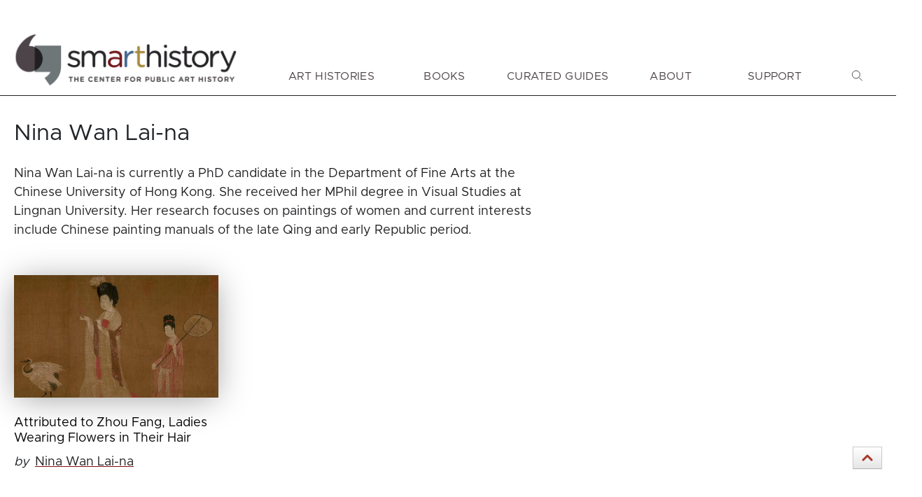

--- FILE ---
content_type: text/html; charset=UTF-8
request_url: https://smarthistory.org/author/nina-wan-lai-na/
body_size: 22312
content:

<!DOCTYPE html>
<html lang="en">
    <head>
        <meta charset="UTF-8" />
        
        
        <title>
            Smarthistory  &#8211;  Nina Wan Lai-na        </title>
        <meta name="viewport" content="width=device-width, initial-scale=1.0">
        <meta http-equiv="X-UA-Compatible" content="ie=edge">
       
        <link rel="shortcut icon" href="/favicon.ico">
        
        <link rel="stylesheet" href="https://smarthistory.org/wp-content/themes/sh-new-theme/style.css">
        
        <link rel="pingback" href="https://smarthistory.org/xmlrpc.php">
    <!-- Google tag (gtag.js) THIS has to stay for google analytics to work-->
<script async src="https://www.googletagmanager.com/gtag/js?id=G-TZMCMB7GBM"></script>
<script>
  window.dataLayer = window.dataLayer || [];
  function gtag(){dataLayer.push(arguments);}
  
  // Consent: block ads, allow anonymous analytics
  gtag('consent', 'default', {
    'ad_storage': 'denied',
    'analytics_storage': 'granted'
  });

  // Configure analytics: fully anonymized, no personalized ads, no Google signals
  gtag('js', new Date());
  gtag('config', 'G-TZMCMB7GBM', {
    'anonymize_ip': true,
    'allow_google_signals': false,
    'allow_ad_personalization_signals': false,
    'client_storage': 'none' // prevents cookies/localStorage but still counts
  });
</script>
<!--end of google analytics script-->

        
	    <meta name='robots' content='max-image-preview:large' />
	<style>img:is([sizes="auto" i], [sizes^="auto," i]) { contain-intrinsic-size: 3000px 1500px }</style>
	<link rel='dns-prefetch' href='//cdnjs.cloudflare.com' />
<link rel='dns-prefetch' href='//cdn.jsdelivr.net' />
<link rel='dns-prefetch' href='//fonts.googleapis.com' />
<link rel='dns-prefetch' href='//cdn-images.mailchimp.com' />
<link rel="alternate" type="application/rss+xml" title="Smarthistory &raquo; Posts by  Feed" href="https://smarthistory.org/author/nina-wan-lai-na/feed/" />
<script type="text/javascript">
/* <![CDATA[ */
window._wpemojiSettings = {"baseUrl":"https:\/\/s.w.org\/images\/core\/emoji\/16.0.1\/72x72\/","ext":".png","svgUrl":"https:\/\/s.w.org\/images\/core\/emoji\/16.0.1\/svg\/","svgExt":".svg","source":{"concatemoji":"https:\/\/smarthistory.org\/wp-includes\/js\/wp-emoji-release.min.js?ver=6.8.3"}};
/*! This file is auto-generated */
!function(s,n){var o,i,e;function c(e){try{var t={supportTests:e,timestamp:(new Date).valueOf()};sessionStorage.setItem(o,JSON.stringify(t))}catch(e){}}function p(e,t,n){e.clearRect(0,0,e.canvas.width,e.canvas.height),e.fillText(t,0,0);var t=new Uint32Array(e.getImageData(0,0,e.canvas.width,e.canvas.height).data),a=(e.clearRect(0,0,e.canvas.width,e.canvas.height),e.fillText(n,0,0),new Uint32Array(e.getImageData(0,0,e.canvas.width,e.canvas.height).data));return t.every(function(e,t){return e===a[t]})}function u(e,t){e.clearRect(0,0,e.canvas.width,e.canvas.height),e.fillText(t,0,0);for(var n=e.getImageData(16,16,1,1),a=0;a<n.data.length;a++)if(0!==n.data[a])return!1;return!0}function f(e,t,n,a){switch(t){case"flag":return n(e,"\ud83c\udff3\ufe0f\u200d\u26a7\ufe0f","\ud83c\udff3\ufe0f\u200b\u26a7\ufe0f")?!1:!n(e,"\ud83c\udde8\ud83c\uddf6","\ud83c\udde8\u200b\ud83c\uddf6")&&!n(e,"\ud83c\udff4\udb40\udc67\udb40\udc62\udb40\udc65\udb40\udc6e\udb40\udc67\udb40\udc7f","\ud83c\udff4\u200b\udb40\udc67\u200b\udb40\udc62\u200b\udb40\udc65\u200b\udb40\udc6e\u200b\udb40\udc67\u200b\udb40\udc7f");case"emoji":return!a(e,"\ud83e\udedf")}return!1}function g(e,t,n,a){var r="undefined"!=typeof WorkerGlobalScope&&self instanceof WorkerGlobalScope?new OffscreenCanvas(300,150):s.createElement("canvas"),o=r.getContext("2d",{willReadFrequently:!0}),i=(o.textBaseline="top",o.font="600 32px Arial",{});return e.forEach(function(e){i[e]=t(o,e,n,a)}),i}function t(e){var t=s.createElement("script");t.src=e,t.defer=!0,s.head.appendChild(t)}"undefined"!=typeof Promise&&(o="wpEmojiSettingsSupports",i=["flag","emoji"],n.supports={everything:!0,everythingExceptFlag:!0},e=new Promise(function(e){s.addEventListener("DOMContentLoaded",e,{once:!0})}),new Promise(function(t){var n=function(){try{var e=JSON.parse(sessionStorage.getItem(o));if("object"==typeof e&&"number"==typeof e.timestamp&&(new Date).valueOf()<e.timestamp+604800&&"object"==typeof e.supportTests)return e.supportTests}catch(e){}return null}();if(!n){if("undefined"!=typeof Worker&&"undefined"!=typeof OffscreenCanvas&&"undefined"!=typeof URL&&URL.createObjectURL&&"undefined"!=typeof Blob)try{var e="postMessage("+g.toString()+"("+[JSON.stringify(i),f.toString(),p.toString(),u.toString()].join(",")+"));",a=new Blob([e],{type:"text/javascript"}),r=new Worker(URL.createObjectURL(a),{name:"wpTestEmojiSupports"});return void(r.onmessage=function(e){c(n=e.data),r.terminate(),t(n)})}catch(e){}c(n=g(i,f,p,u))}t(n)}).then(function(e){for(var t in e)n.supports[t]=e[t],n.supports.everything=n.supports.everything&&n.supports[t],"flag"!==t&&(n.supports.everythingExceptFlag=n.supports.everythingExceptFlag&&n.supports[t]);n.supports.everythingExceptFlag=n.supports.everythingExceptFlag&&!n.supports.flag,n.DOMReady=!1,n.readyCallback=function(){n.DOMReady=!0}}).then(function(){return e}).then(function(){var e;n.supports.everything||(n.readyCallback(),(e=n.source||{}).concatemoji?t(e.concatemoji):e.wpemoji&&e.twemoji&&(t(e.twemoji),t(e.wpemoji)))}))}((window,document),window._wpemojiSettings);
/* ]]> */
</script>
<link rel='stylesheet' id='simple_tooltips_style-css' href='https://smarthistory.org/wp-content/plugins/simple-tooltips/zebra_tooltips.css?ver=6.8.3' type='text/css' media='all' />
<style id='wp-emoji-styles-inline-css' type='text/css'>

	img.wp-smiley, img.emoji {
		display: inline !important;
		border: none !important;
		box-shadow: none !important;
		height: 1em !important;
		width: 1em !important;
		margin: 0 0.07em !important;
		vertical-align: -0.1em !important;
		background: none !important;
		padding: 0 !important;
	}
</style>
<style id='co-authors-plus-coauthors-style-inline-css' type='text/css'>
.wp-block-co-authors-plus-coauthors.is-layout-flow [class*=wp-block-co-authors-plus]{display:inline}

</style>
<style id='co-authors-plus-avatar-style-inline-css' type='text/css'>
.wp-block-co-authors-plus-avatar :where(img){height:auto;max-width:100%;vertical-align:bottom}.wp-block-co-authors-plus-coauthors.is-layout-flow .wp-block-co-authors-plus-avatar :where(img){vertical-align:middle}.wp-block-co-authors-plus-avatar:is(.alignleft,.alignright){display:table}.wp-block-co-authors-plus-avatar.aligncenter{display:table;margin-inline:auto}

</style>
<style id='co-authors-plus-image-style-inline-css' type='text/css'>
.wp-block-co-authors-plus-image{margin-bottom:0}.wp-block-co-authors-plus-image :where(img){height:auto;max-width:100%;vertical-align:bottom}.wp-block-co-authors-plus-coauthors.is-layout-flow .wp-block-co-authors-plus-image :where(img){vertical-align:middle}.wp-block-co-authors-plus-image:is(.alignfull,.alignwide) :where(img){width:100%}.wp-block-co-authors-plus-image:is(.alignleft,.alignright){display:table}.wp-block-co-authors-plus-image.aligncenter{display:table;margin-inline:auto}

</style>
<style id='elasticpress-related-posts-style-inline-css' type='text/css'>
.editor-styles-wrapper .wp-block-elasticpress-related-posts ul,.wp-block-elasticpress-related-posts ul{list-style-type:none;padding:0}.editor-styles-wrapper .wp-block-elasticpress-related-posts ul li a>div{display:inline}

</style>
<link rel='stylesheet' id='twenty20-css' href='https://smarthistory.org/wp-content/plugins/twenty20/assets/css/twenty20.css?ver=2.0.4' type='text/css' media='all' />
<link rel='stylesheet' id='ep_general_styles-css' href='https://smarthistory.org/wp-content/plugins/elasticpress/dist/css/general-styles.css?ver=66295efe92a630617c00' type='text/css' media='all' />
<link rel='stylesheet' id='smthsty-fonts-css' href='https://fonts.googleapis.com/css?family=Open+Sans%3A400i%2C600%2C600i%2C300%2C300i&#038;ver=6.8.3' type='text/css' media='all' />
<link rel='stylesheet' id='mailchimp-styles-css' href='//cdn-images.mailchimp.com/embedcode/horizontal-slim-10_7.css?ver=6.8.3' type='text/css' media='all' />
<link rel='stylesheet' id='fancybox-css' href='https://smarthistory.org/wp-content/plugins/easy-fancybox/fancybox/1.5.4/jquery.fancybox.css?ver=1768847374' type='text/css' media='screen' />
<link rel='stylesheet' id='ubermenu-css' href='https://smarthistory.org/wp-content/plugins/ubermenu/pro/assets/css/ubermenu.min.css?ver=3.8.5' type='text/css' media='all' />
<link rel='stylesheet' id='ubermenu-black-white-2-css' href='https://smarthistory.org/wp-content/plugins/ubermenu/assets/css/skins/blackwhite2.css?ver=6.8.3' type='text/css' media='all' />
<link rel='stylesheet' id='ubermenu-nightsky-css' href='https://smarthistory.org/wp-content/plugins/ubermenu/pro/assets/css/skins/nightsky.css?ver=6.8.3' type='text/css' media='all' />
<link rel='stylesheet' id='ubermenu-font-awesome-all-css' href='https://smarthistory.org/wp-content/plugins/ubermenu/assets/fontawesome/css/all.min.css?ver=6.8.3' type='text/css' media='all' />
<link rel='stylesheet' id='theme-style-css' href='https://smarthistory.org/wp-content/themes/sh-new-theme/style.css?ver=1768489405' type='text/css' media='all' />
<link rel='stylesheet' id='bundled-css-css' href='https://smarthistory.org/wp-content/themes/sh-new-theme/assets/build/bundle.css?ver=1768489405' type='text/css' media='all' />
<script type="text/javascript" src="https://smarthistory.org/wp-includes/js/jquery/jquery.min.js?ver=3.7.1" id="jquery-core-js"></script>
<script type="text/javascript" src="https://smarthistory.org/wp-includes/js/jquery/jquery-migrate.min.js?ver=3.4.1" id="jquery-migrate-js"></script>
<script type="text/javascript" src="https://cdn.jsdelivr.net/npm/swiper@11/swiper-bundle.min.js?ver=6.8.3" id="swiperjs-js"></script>
<link rel="https://api.w.org/" href="https://smarthistory.org/wp-json/" /><link rel="alternate" title="JSON" type="application/json" href="https://smarthistory.org/wp-json/wp/v2/users/13063" /><link rel="EditURI" type="application/rsd+xml" title="RSD" href="https://smarthistory.org/xmlrpc.php?rsd" />
    <style type="text/css">
        .wpcp {background: #f7f7f7; padding: 16px 20px; border-radius: 5px; line-height: 20px;}
    </style>
    <style id="ubermenu-custom-generated-css">
/** Font Awesome 4 Compatibility **/
.fa{font-style:normal;font-variant:normal;font-weight:normal;font-family:FontAwesome;}

/** UberMenu Responsive Styles (Breakpoint Setting) **/
@media screen and (min-width: 1201px){
  .ubermenu{ display:block !important; } .ubermenu-responsive .ubermenu-item.ubermenu-hide-desktop{ display:none !important; } .ubermenu-responsive.ubermenu-retractors-responsive .ubermenu-retractor-mobile{ display:none; }  /* Top level items full height */ .ubermenu.ubermenu-horizontal.ubermenu-items-vstretch .ubermenu-nav{   display:flex;   align-items:stretch; } .ubermenu.ubermenu-horizontal.ubermenu-items-vstretch .ubermenu-item.ubermenu-item-level-0{   display:flex;   flex-direction:column; } .ubermenu.ubermenu-horizontal.ubermenu-items-vstretch .ubermenu-item.ubermenu-item-level-0 > .ubermenu-target{   flex:1;   display:flex;   align-items:center; flex-wrap:wrap; } .ubermenu.ubermenu-horizontal.ubermenu-items-vstretch .ubermenu-item.ubermenu-item-level-0 > .ubermenu-target > .ubermenu-target-divider{ position:static; flex-basis:100%; } .ubermenu.ubermenu-horizontal.ubermenu-items-vstretch .ubermenu-item.ubermenu-item-level-0 > .ubermenu-target.ubermenu-item-layout-image_left > .ubermenu-target-text{ padding-left:1em; } .ubermenu.ubermenu-horizontal.ubermenu-items-vstretch .ubermenu-item.ubermenu-item-level-0 > .ubermenu-target.ubermenu-item-layout-image_right > .ubermenu-target-text{ padding-right:1em; } .ubermenu.ubermenu-horizontal.ubermenu-items-vstretch .ubermenu-item.ubermenu-item-level-0 > .ubermenu-target.ubermenu-item-layout-image_above, .ubermenu.ubermenu-horizontal.ubermenu-items-vstretch .ubermenu-item.ubermenu-item-level-0 > .ubermenu-target.ubermenu-item-layout-image_below{ flex-direction:column; } .ubermenu.ubermenu-horizontal.ubermenu-items-vstretch .ubermenu-item.ubermenu-item-level-0 > .ubermenu-submenu-drop{   top:100%; } .ubermenu.ubermenu-horizontal.ubermenu-items-vstretch .ubermenu-item-level-0:not(.ubermenu-align-right) + .ubermenu-item.ubermenu-align-right{ margin-left:auto; } .ubermenu.ubermenu-horizontal.ubermenu-items-vstretch .ubermenu-item.ubermenu-item-level-0 > .ubermenu-target.ubermenu-content-align-left{   justify-content:flex-start; } .ubermenu.ubermenu-horizontal.ubermenu-items-vstretch .ubermenu-item.ubermenu-item-level-0 > .ubermenu-target.ubermenu-content-align-center{   justify-content:center; } .ubermenu.ubermenu-horizontal.ubermenu-items-vstretch .ubermenu-item.ubermenu-item-level-0 > .ubermenu-target.ubermenu-content-align-right{   justify-content:flex-end; }  /* Force current submenu always open but below others */ .ubermenu-force-current-submenu .ubermenu-item-level-0.ubermenu-current-menu-item > .ubermenu-submenu-drop, .ubermenu-force-current-submenu .ubermenu-item-level-0.ubermenu-current-menu-ancestor > .ubermenu-submenu-drop {     display: block!important;     opacity: 1!important;     visibility: visible!important;     margin: 0!important;     top: auto!important;     height: auto;     z-index:19; }   /* Invert Horizontal menu to make subs go up */ .ubermenu-invert.ubermenu-horizontal .ubermenu-item-level-0 > .ubermenu-submenu-drop, .ubermenu-invert.ubermenu-horizontal.ubermenu-items-vstretch .ubermenu-item.ubermenu-item-level-0>.ubermenu-submenu-drop{  top:auto;  bottom:100%; } .ubermenu-invert.ubermenu-horizontal.ubermenu-sub-indicators .ubermenu-item-level-0.ubermenu-has-submenu-drop > .ubermenu-target > .ubermenu-sub-indicator{ transform:rotate(180deg); } /* Make second level flyouts fly up */ .ubermenu-invert.ubermenu-horizontal .ubermenu-submenu .ubermenu-item.ubermenu-active > .ubermenu-submenu-type-flyout{     top:auto;     bottom:0; } /* Clip the submenus properly when inverted */ .ubermenu-invert.ubermenu-horizontal .ubermenu-item-level-0 > .ubermenu-submenu-drop{     clip: rect(-5000px,5000px,auto,-5000px); }    /* Invert Vertical menu to make subs go left */ .ubermenu-invert.ubermenu-vertical .ubermenu-item-level-0 > .ubermenu-submenu-drop{   right:100%;   left:auto; } .ubermenu-invert.ubermenu-vertical.ubermenu-sub-indicators .ubermenu-item-level-0.ubermenu-item-has-children > .ubermenu-target > .ubermenu-sub-indicator{   right:auto;   left:10px; transform:rotate(90deg); } .ubermenu-vertical.ubermenu-invert .ubermenu-item > .ubermenu-submenu-drop {   clip: rect(-5000px,5000px,5000px,-5000px); } /* Vertical Flyout > Flyout */ .ubermenu-vertical.ubermenu-invert.ubermenu-sub-indicators .ubermenu-has-submenu-drop > .ubermenu-target{   padding-left:25px; } .ubermenu-vertical.ubermenu-invert .ubermenu-item > .ubermenu-target > .ubermenu-sub-indicator {   right:auto;   left:10px;   transform:rotate(90deg); } .ubermenu-vertical.ubermenu-invert .ubermenu-item > .ubermenu-submenu-drop.ubermenu-submenu-type-flyout, .ubermenu-vertical.ubermenu-invert .ubermenu-submenu-type-flyout > .ubermenu-item > .ubermenu-submenu-drop {   right: 100%;   left: auto; }  .ubermenu-responsive-toggle{ display:none; }
}
@media screen and (max-width: 1200px){
   .ubermenu-responsive-toggle, .ubermenu-sticky-toggle-wrapper { display: block; }  .ubermenu-responsive{ width:100%; max-height:600px; visibility:visible; overflow:visible;  -webkit-transition:max-height 1s ease-in; transition:max-height .3s ease-in; } .ubermenu-responsive.ubermenu-mobile-accordion:not(.ubermenu-mobile-modal):not(.ubermenu-in-transition):not(.ubermenu-responsive-collapse){ max-height:none; } .ubermenu-responsive.ubermenu-items-align-center{   text-align:left; } .ubermenu-responsive.ubermenu{ margin:0; } .ubermenu-responsive.ubermenu .ubermenu-nav{ display:block; }  .ubermenu-responsive.ubermenu-responsive-nocollapse, .ubermenu-repsonsive.ubermenu-no-transitions{ display:block; max-height:none; }  .ubermenu-responsive.ubermenu-responsive-collapse{ max-height:none; visibility:visible; overflow:visible; } .ubermenu-responsive.ubermenu-responsive-collapse{ max-height:0; overflow:hidden !important; visibility:hidden; } .ubermenu-responsive.ubermenu-in-transition, .ubermenu-responsive.ubermenu-in-transition .ubermenu-nav{ overflow:hidden !important; visibility:visible; } .ubermenu-responsive.ubermenu-responsive-collapse:not(.ubermenu-in-transition){ border-top-width:0; border-bottom-width:0; } .ubermenu-responsive.ubermenu-responsive-collapse .ubermenu-item .ubermenu-submenu{ display:none; }  .ubermenu-responsive .ubermenu-item-level-0{ width:50%; } .ubermenu-responsive.ubermenu-responsive-single-column .ubermenu-item-level-0{ float:none; clear:both; width:100%; } .ubermenu-responsive .ubermenu-item.ubermenu-item-level-0 > .ubermenu-target{ border:none; box-shadow:none; } .ubermenu-responsive .ubermenu-item.ubermenu-has-submenu-flyout{ position:static; } .ubermenu-responsive.ubermenu-sub-indicators .ubermenu-submenu-type-flyout .ubermenu-has-submenu-drop > .ubermenu-target > .ubermenu-sub-indicator{ transform:rotate(0); right:10px; left:auto; } .ubermenu-responsive .ubermenu-nav .ubermenu-item .ubermenu-submenu.ubermenu-submenu-drop{ width:100%; min-width:100%; max-width:100%; top:auto; left:0 !important; } .ubermenu-responsive.ubermenu-has-border .ubermenu-nav .ubermenu-item .ubermenu-submenu.ubermenu-submenu-drop{ left: -1px !important; /* For borders */ } .ubermenu-responsive .ubermenu-submenu.ubermenu-submenu-type-mega > .ubermenu-item.ubermenu-column{ min-height:0; border-left:none;  float:left; /* override left/center/right content alignment */ display:block; } .ubermenu-responsive .ubermenu-item.ubermenu-active > .ubermenu-submenu.ubermenu-submenu-type-mega{     max-height:none;     height:auto;/*prevent overflow scrolling since android is still finicky*/     overflow:visible; } .ubermenu-responsive.ubermenu-transition-slide .ubermenu-item.ubermenu-in-transition > .ubermenu-submenu-drop{ max-height:1000px; /* because of slide transition */ } .ubermenu .ubermenu-submenu-type-flyout .ubermenu-submenu-type-mega{ min-height:0; } .ubermenu.ubermenu-responsive .ubermenu-column, .ubermenu.ubermenu-responsive .ubermenu-column-auto{ min-width:50%; } .ubermenu.ubermenu-responsive .ubermenu-autoclear > .ubermenu-column{ clear:none; } .ubermenu.ubermenu-responsive .ubermenu-column:nth-of-type(2n+1){ clear:both; } .ubermenu.ubermenu-responsive .ubermenu-submenu-retractor-top:not(.ubermenu-submenu-retractor-top-2) .ubermenu-column:nth-of-type(2n+1){ clear:none; } .ubermenu.ubermenu-responsive .ubermenu-submenu-retractor-top:not(.ubermenu-submenu-retractor-top-2) .ubermenu-column:nth-of-type(2n+2){ clear:both; }  .ubermenu-responsive-single-column-subs .ubermenu-submenu .ubermenu-item { float: none; clear: both; width: 100%; min-width: 100%; }  /* Submenu footer content */ .ubermenu .ubermenu-submenu-footer{     position:relative; clear:both;     bottom:auto;     right:auto; }   .ubermenu.ubermenu-responsive .ubermenu-tabs, .ubermenu.ubermenu-responsive .ubermenu-tabs-group, .ubermenu.ubermenu-responsive .ubermenu-tab, .ubermenu.ubermenu-responsive .ubermenu-tab-content-panel{ /** TABS SHOULD BE 100%  ACCORDION */ width:100%; min-width:100%; max-width:100%; left:0; } .ubermenu.ubermenu-responsive .ubermenu-tabs, .ubermenu.ubermenu-responsive .ubermenu-tab-content-panel{ min-height:0 !important;/* Override Inline Style from JS */ } .ubermenu.ubermenu-responsive .ubermenu-tabs{ z-index:15; } .ubermenu.ubermenu-responsive .ubermenu-tab-content-panel{ z-index:20; } /* Tab Layering */ .ubermenu-responsive .ubermenu-tab{ position:relative; } .ubermenu-responsive .ubermenu-tab.ubermenu-active{ position:relative; z-index:20; } .ubermenu-responsive .ubermenu-tab > .ubermenu-target{ border-width:0 0 1px 0; } .ubermenu-responsive.ubermenu-sub-indicators .ubermenu-tabs > .ubermenu-tabs-group > .ubermenu-tab.ubermenu-has-submenu-drop > .ubermenu-target > .ubermenu-sub-indicator{ transform:rotate(0); right:10px; left:auto; }  .ubermenu-responsive .ubermenu-tabs > .ubermenu-tabs-group > .ubermenu-tab > .ubermenu-tab-content-panel{ top:auto; border-width:1px; } .ubermenu-responsive .ubermenu-tab-layout-bottom > .ubermenu-tabs-group{ /*position:relative;*/ }   .ubermenu-reponsive .ubermenu-item-level-0 > .ubermenu-submenu-type-stack{ /* Top Level Stack Columns */ position:relative; }  .ubermenu-responsive .ubermenu-submenu-type-stack .ubermenu-column, .ubermenu-responsive .ubermenu-submenu-type-stack .ubermenu-column-auto{ /* Stack Columns */ width:100%; max-width:100%; }   .ubermenu-responsive .ubermenu-item-mini{ /* Mini items */ min-width:0; width:auto; float:left; clear:none !important; } .ubermenu-responsive .ubermenu-item.ubermenu-item-mini > a.ubermenu-target{ padding-left:20px; padding-right:20px; }   .ubermenu-responsive .ubermenu-item.ubermenu-hide-mobile{ /* Hiding items */ display:none !important; }  .ubermenu-responsive.ubermenu-hide-bkgs .ubermenu-submenu.ubermenu-submenu-bkg-img{ /** Hide Background Images in Submenu */ background-image:none; } .ubermenu.ubermenu-responsive .ubermenu-item-level-0.ubermenu-item-mini{ min-width:0; width:auto; } .ubermenu-vertical .ubermenu-item.ubermenu-item-level-0{ width:100%; } .ubermenu-vertical.ubermenu-sub-indicators .ubermenu-item-level-0.ubermenu-item-has-children > .ubermenu-target > .ubermenu-sub-indicator{ right:10px; left:auto; transform:rotate(0); } .ubermenu-vertical .ubermenu-item.ubermenu-item-level-0.ubermenu-relative.ubermenu-active > .ubermenu-submenu-drop.ubermenu-submenu-align-vertical_parent_item{     top:auto; }   .ubermenu.ubermenu-responsive .ubermenu-tabs{     position:static; } /* Tabs on Mobile with mouse (but not click) - leave space to hover off */ .ubermenu:not(.ubermenu-is-mobile):not(.ubermenu-submenu-indicator-closes) .ubermenu-submenu .ubermenu-tab[data-ubermenu-trigger="mouseover"] .ubermenu-tab-content-panel, .ubermenu:not(.ubermenu-is-mobile):not(.ubermenu-submenu-indicator-closes) .ubermenu-submenu .ubermenu-tab[data-ubermenu-trigger="hover_intent"] .ubermenu-tab-content-panel{     margin-left:6%; width:94%; min-width:94%; }  /* Sub indicator close visibility */ .ubermenu.ubermenu-submenu-indicator-closes .ubermenu-active > .ubermenu-target > .ubermenu-sub-indicator-close{ display:block; display: flex; align-items: center; justify-content: center; } .ubermenu.ubermenu-submenu-indicator-closes .ubermenu-active > .ubermenu-target > .ubermenu-sub-indicator{ display:none; }  .ubermenu .ubermenu-tabs .ubermenu-tab-content-panel{     box-shadow: 0 5px 10px rgba(0,0,0,.075); }  /* When submenus and items go full width, move items back to appropriate positioning */ .ubermenu .ubermenu-submenu-rtl {     direction: ltr; }   /* Fixed position mobile menu */ .ubermenu.ubermenu-mobile-modal{   position:fixed;   z-index:9999999; opacity:1;   top:0;   left:0;   width:100%;   width:100vw;   max-width:100%;   max-width:100vw; height:100%; height:calc(100vh - calc(100vh - 100%)); height:-webkit-fill-available; max-height:calc(100vh - calc(100vh - 100%)); max-height:-webkit-fill-available;   border:none; box-sizing:border-box;    display:flex;   flex-direction:column;   justify-content:flex-start; overflow-y:auto !important; /* for non-accordion mode */ overflow-x:hidden !important; overscroll-behavior: contain; transform:scale(1); transition-duration:.1s; transition-property: all; } .ubermenu.ubermenu-mobile-modal.ubermenu-mobile-accordion.ubermenu-interaction-press{ overflow-y:hidden !important; } .ubermenu.ubermenu-mobile-modal.ubermenu-responsive-collapse{ overflow:hidden !important; opacity:0; transform:scale(.9); visibility:hidden; } .ubermenu.ubermenu-mobile-modal .ubermenu-nav{   flex:1;   overflow-y:auto !important; overscroll-behavior: contain; } .ubermenu.ubermenu-mobile-modal .ubermenu-item-level-0{ margin:0; } .ubermenu.ubermenu-mobile-modal .ubermenu-mobile-close-button{ border:none; background:none; border-radius:0; padding:1em; color:inherit; display:inline-block; text-align:center; font-size:14px; } .ubermenu.ubermenu-mobile-modal .ubermenu-mobile-footer .ubermenu-mobile-close-button{ width: 100%; display: flex; align-items: center; justify-content: center; } .ubermenu.ubermenu-mobile-modal .ubermenu-mobile-footer .ubermenu-mobile-close-button .ubermenu-icon-essential, .ubermenu.ubermenu-mobile-modal .ubermenu-mobile-footer .ubermenu-mobile-close-button .fas.fa-times{ margin-right:.2em; }  /* Header/Footer Mobile content */ .ubermenu .ubermenu-mobile-header, .ubermenu .ubermenu-mobile-footer{ display:block; text-align:center; color:inherit; }  /* Accordion submenus mobile (single column tablet) */ .ubermenu.ubermenu-responsive-single-column.ubermenu-mobile-accordion.ubermenu-interaction-press .ubermenu-item > .ubermenu-submenu-drop, .ubermenu.ubermenu-responsive-single-column.ubermenu-mobile-accordion.ubermenu-interaction-press .ubermenu-tab > .ubermenu-tab-content-panel{ box-sizing:border-box; border-left:none; border-right:none; box-shadow:none; } .ubermenu.ubermenu-responsive-single-column.ubermenu-mobile-accordion.ubermenu-interaction-press .ubermenu-item.ubermenu-active > .ubermenu-submenu-drop, .ubermenu.ubermenu-responsive-single-column.ubermenu-mobile-accordion.ubermenu-interaction-press .ubermenu-tab.ubermenu-active > .ubermenu-tab-content-panel{   position:static; }   /* Accordion indented - remove borders and extra spacing from headers */ .ubermenu.ubermenu-mobile-accordion-indent .ubermenu-submenu.ubermenu-submenu-drop, .ubermenu.ubermenu-mobile-accordion-indent .ubermenu-submenu .ubermenu-item-header.ubermenu-has-submenu-stack > .ubermenu-target{   border:none; } .ubermenu.ubermenu-mobile-accordion-indent .ubermenu-submenu .ubermenu-item-header.ubermenu-has-submenu-stack > .ubermenu-submenu-type-stack{   padding-top:0; } /* Accordion dropdown indentation padding */ .ubermenu.ubermenu-mobile-accordion-indent .ubermenu-submenu-drop .ubermenu-submenu-drop .ubermenu-item > .ubermenu-target, .ubermenu.ubermenu-mobile-accordion-indent .ubermenu-submenu-drop .ubermenu-tab-content-panel .ubermenu-item > .ubermenu-target{   padding-left:calc( var(--ubermenu-accordion-indent) * 2 ); } .ubermenu.ubermenu-mobile-accordion-indent .ubermenu-submenu-drop .ubermenu-submenu-drop .ubermenu-submenu-drop .ubermenu-item > .ubermenu-target, .ubermenu.ubermenu-mobile-accordion-indent .ubermenu-submenu-drop .ubermenu-tab-content-panel .ubermenu-tab-content-panel .ubermenu-item > .ubermenu-target{   padding-left:calc( var(--ubermenu-accordion-indent) * 3 ); } .ubermenu.ubermenu-mobile-accordion-indent .ubermenu-submenu-drop .ubermenu-submenu-drop .ubermenu-submenu-drop .ubermenu-submenu-drop .ubermenu-item > .ubermenu-target, .ubermenu.ubermenu-mobile-accordion-indent .ubermenu-submenu-drop .ubermenu-tab-content-panel .ubermenu-tab-content-panel .ubermenu-tab-content-panel .ubermenu-item > .ubermenu-target{   padding-left:calc( var(--ubermenu-accordion-indent) * 4 ); } /* Reverse Accordion dropdown indentation padding */ .rtl .ubermenu.ubermenu-mobile-accordion-indent .ubermenu-submenu-drop .ubermenu-submenu-drop .ubermenu-item > .ubermenu-target, .rtl .ubermenu.ubermenu-mobile-accordion-indent .ubermenu-submenu-drop .ubermenu-tab-content-panel .ubermenu-item > .ubermenu-target{ padding-left:0;   padding-right:calc( var(--ubermenu-accordion-indent) * 2 ); } .rtl .ubermenu.ubermenu-mobile-accordion-indent .ubermenu-submenu-drop .ubermenu-submenu-drop .ubermenu-submenu-drop .ubermenu-item > .ubermenu-target, .rtl .ubermenu.ubermenu-mobile-accordion-indent .ubermenu-submenu-drop .ubermenu-tab-content-panel .ubermenu-tab-content-panel .ubermenu-item > .ubermenu-target{ padding-left:0; padding-right:calc( var(--ubermenu-accordion-indent) * 3 ); } .rtl .ubermenu.ubermenu-mobile-accordion-indent .ubermenu-submenu-drop .ubermenu-submenu-drop .ubermenu-submenu-drop .ubermenu-submenu-drop .ubermenu-item > .ubermenu-target, .rtl .ubermenu.ubermenu-mobile-accordion-indent .ubermenu-submenu-drop .ubermenu-tab-content-panel .ubermenu-tab-content-panel .ubermenu-tab-content-panel .ubermenu-item > .ubermenu-target{ padding-left:0; padding-right:calc( var(--ubermenu-accordion-indent) * 4 ); }  .ubermenu-responsive-toggle{ display:block; }
}
@media screen and (max-width: 480px){
  .ubermenu.ubermenu-responsive .ubermenu-item-level-0{ width:100%; } .ubermenu.ubermenu-responsive .ubermenu-column, .ubermenu.ubermenu-responsive .ubermenu-column-auto{ min-width:100%; } .ubermenu .ubermenu-autocolumn:not(:first-child), .ubermenu .ubermenu-autocolumn:not(:first-child) .ubermenu-submenu-type-stack{     padding-top:0; } .ubermenu .ubermenu-autocolumn:not(:last-child), .ubermenu .ubermenu-autocolumn:not(:last-child) .ubermenu-submenu-type-stack{     padding-bottom:0; } .ubermenu .ubermenu-autocolumn > .ubermenu-submenu-type-stack > .ubermenu-item-normal:first-child{     margin-top:0; }     /* Accordion submenus mobile */ .ubermenu.ubermenu-responsive.ubermenu-mobile-accordion.ubermenu-interaction-press .ubermenu-item > .ubermenu-submenu-drop, .ubermenu.ubermenu-responsive.ubermenu-mobile-accordion.ubermenu-interaction-press .ubermenu-tab > .ubermenu-tab-content-panel{     box-shadow:none; box-sizing:border-box; border-left:none; border-right:none; } .ubermenu.ubermenu-responsive.ubermenu-mobile-accordion.ubermenu-interaction-press .ubermenu-item.ubermenu-active > .ubermenu-submenu-drop, .ubermenu.ubermenu-responsive.ubermenu-mobile-accordion.ubermenu-interaction-press .ubermenu-tab.ubermenu-active > .ubermenu-tab-content-panel{     position:static; } 
}


/** UberMenu Custom Menu Styles (Customizer) **/
/* main */
 .ubermenu-main .ubermenu-item .ubermenu-submenu-drop { -webkit-transition-duration:.5s; -ms-transition-duration:.5s; transition-duration:.5s; }
 .ubermenu.ubermenu-main { background:none; border:none; box-shadow:none; }
 .ubermenu.ubermenu-main .ubermenu-item-level-0 > .ubermenu-target { border:none; box-shadow:none; }
 .ubermenu.ubermenu-main.ubermenu-horizontal .ubermenu-submenu-drop.ubermenu-submenu-align-left_edge_bar, .ubermenu.ubermenu-main.ubermenu-horizontal .ubermenu-submenu-drop.ubermenu-submenu-align-full_width { left:0; }
 .ubermenu.ubermenu-main.ubermenu-horizontal .ubermenu-item-level-0.ubermenu-active > .ubermenu-submenu-drop, .ubermenu.ubermenu-main.ubermenu-horizontal:not(.ubermenu-transition-shift) .ubermenu-item-level-0 > .ubermenu-submenu-drop { margin-top:0; }
 .ubermenu-main.ubermenu-transition-fade .ubermenu-item .ubermenu-submenu-drop { margin-top:0; }
 .ubermenu-main .ubermenu-item-level-0 > .ubermenu-target { text-transform:uppercase; color:#211f22; border:none; }
 .ubermenu-main .ubermenu-nav .ubermenu-item.ubermenu-item-level-0 > .ubermenu-target { font-weight:normal; }
 .ubermenu.ubermenu-main .ubermenu-item-level-0:hover > .ubermenu-target, .ubermenu-main .ubermenu-item-level-0.ubermenu-active > .ubermenu-target { color:#211f22; }
 .ubermenu-main .ubermenu-item-level-0.ubermenu-current-menu-item > .ubermenu-target, .ubermenu-main .ubermenu-item-level-0.ubermenu-current-menu-parent > .ubermenu-target, .ubermenu-main .ubermenu-item-level-0.ubermenu-current-menu-ancestor > .ubermenu-target { color:#211f22; }
 .ubermenu-main .ubermenu-item.ubermenu-item-level-0 > .ubermenu-highlight { color:#ffffff; }
 .ubermenu-main .ubermenu-submenu.ubermenu-submenu-drop { color:#ffffff; }
 .ubermenu-main .ubermenu-submenu .ubermenu-highlight { color:#ffffff; }
 .ubermenu-main .ubermenu-item-normal > .ubermenu-target { color:#424549; }
 .ubermenu.ubermenu-main .ubermenu-item-normal > .ubermenu-target:hover, .ubermenu.ubermenu-main .ubermenu-item-normal.ubermenu-active > .ubermenu-target { color:#221f22; }
 .ubermenu-main .ubermenu-item-normal.ubermenu-current-menu-item > .ubermenu-target { color:#221f22; }
 .ubermenu-main .ubermenu-submenu .ubermenu-has-submenu-drop > .ubermenu-target > .ubermenu-sub-indicator { color:#ffffff; }
 .ubermenu-main .ubermenu-icon { width:30px; }
/* visual-nav */
 .ubermenu-visual-nav .ubermenu-row { max-width:1050px; margin-left:auto; margin-right:auto; }


/** UberMenu Custom Menu Item Styles (Menu Item Settings) **/
/* 9195 */   .ubermenu .ubermenu-item.ubermenu-item-9195.ubermenu-active > .ubermenu-target, .ubermenu .ubermenu-item.ubermenu-item-9195 > .ubermenu-target:hover, .ubermenu .ubermenu-submenu .ubermenu-item.ubermenu-item-9195.ubermenu-active > .ubermenu-target, .ubermenu .ubermenu-submenu .ubermenu-item.ubermenu-item-9195 > .ubermenu-target:hover { background:#acd58a; }
/* 18735 */  .ubermenu .ubermenu-item.ubermenu-item-18735.ubermenu-active > .ubermenu-target, .ubermenu .ubermenu-item.ubermenu-item-18735:hover > .ubermenu-target, .ubermenu .ubermenu-submenu .ubermenu-item.ubermenu-item-18735.ubermenu-active > .ubermenu-target, .ubermenu .ubermenu-submenu .ubermenu-item.ubermenu-item-18735:hover > .ubermenu-target { color:#acd58a; }
/* 18732 */  .ubermenu .ubermenu-item.ubermenu-item-18732.ubermenu-active > .ubermenu-target, .ubermenu .ubermenu-item.ubermenu-item-18732:hover > .ubermenu-target, .ubermenu .ubermenu-submenu .ubermenu-item.ubermenu-item-18732.ubermenu-active > .ubermenu-target, .ubermenu .ubermenu-submenu .ubermenu-item.ubermenu-item-18732:hover > .ubermenu-target { color:#acd58a; }
/* 18734 */  .ubermenu .ubermenu-item.ubermenu-item-18734.ubermenu-active > .ubermenu-target, .ubermenu .ubermenu-item.ubermenu-item-18734:hover > .ubermenu-target, .ubermenu .ubermenu-submenu .ubermenu-item.ubermenu-item-18734.ubermenu-active > .ubermenu-target, .ubermenu .ubermenu-submenu .ubermenu-item.ubermenu-item-18734:hover > .ubermenu-target { color:#acd58a; }
/* 18737 */  .ubermenu .ubermenu-item.ubermenu-item-18737.ubermenu-active > .ubermenu-target, .ubermenu .ubermenu-item.ubermenu-item-18737 > .ubermenu-target:hover, .ubermenu .ubermenu-submenu .ubermenu-item.ubermenu-item-18737.ubermenu-active > .ubermenu-target, .ubermenu .ubermenu-submenu .ubermenu-item.ubermenu-item-18737 > .ubermenu-target:hover { background:#acd58a; }

/* Status: Loaded from Transient */

</style><link rel="icon" href="https://smarthistory.org/wp-content/uploads/2015/11/cropped-SHLogoBigSquare1-150x150.jpg" sizes="32x32" />
<link rel="icon" href="https://smarthistory.org/wp-content/uploads/2015/11/cropped-SHLogoBigSquare1-300x300.jpg" sizes="192x192" />
<link rel="apple-touch-icon" href="https://smarthistory.org/wp-content/uploads/2015/11/cropped-SHLogoBigSquare1-300x300.jpg" />
<meta name="msapplication-TileImage" content="https://smarthistory.org/wp-content/uploads/2015/11/cropped-SHLogoBigSquare1-300x300.jpg" />
    </head>
    <body class="archive author author-nina-wan-lai-na author-13063 wp-theme-sh-new-theme">
      <div class="wrapper-for-scrolling-overflow-fix">
        <header id="topHeader" class="container-fluid sh-header">
           <a href="https://smarthistory.org" class="site-logo" aria-label="Smarthistory | The Center for Public Art History">
                <img src="https://smarthistory.org/wp-content/themes/sh-new-theme/assets/images/sh-logo-header.svg" alt="Smarthistory Logo">
            </a>
            <nav id="ubermenu-main-3110-main-3">
                <!-- UberMenu Content Before --><button class="mobile-mag"><img class="search-mag-icon" src="https://smarthistory.org/wp-content/themes/sh-new-theme/assets/images/mag-glass-left.svg" alt="Magnifying Glass icon for search" /></button><!-- End UberMenu Content Before -->
<!-- UberMenu [Configuration:main] [Theme Loc:main] [Integration:api] -->
<a class="ubermenu-responsive-toggle ubermenu-responsive-toggle-main ubermenu-skin-none ubermenu-loc-main ubermenu-responsive-toggle-content-align-left ubermenu-responsive-toggle-align-right ubermenu-responsive-toggle-icon-only " tabindex="0" data-ubermenu-target="ubermenu-main-3110-main"   aria-label="Toggle Menu"><i class="fas fa-bars" ></i></a><nav id="ubermenu-main-3110-main" class="ubermenu ubermenu-nojs ubermenu-main ubermenu-menu-3110 ubermenu-loc-main ubermenu-responsive ubermenu-responsive-single-column ubermenu-responsive-single-column-subs ubermenu-responsive-1200 ubermenu-responsive-collapse ubermenu-horizontal ubermenu-transition-none ubermenu-trigger-hover_intent ubermenu-skin-none  ubermenu-bar-align-full ubermenu-items-align-left ubermenu-disable-submenu-scroll ubermenu-retractors-responsive ubermenu-submenu-indicator-closes"><ul id="ubermenu-nav-main-3110-main" class="ubermenu-nav" data-title="New Main Menu"><li id="menu-item-63309" class="ubermenu-item ubermenu-item-type-custom ubermenu-item-object-custom ubermenu-item-has-children ubermenu-item-63309 ubermenu-item-level-0 ubermenu-column ubermenu-column-auto ubermenu-has-submenu-drop ubermenu-has-submenu-mega" ><span class="ubermenu-target ubermenu-item-layout-default ubermenu-item-layout-text_only" tabindex="0"><span class="ubermenu-target-title ubermenu-target-text">Art Histories</span></span><ul  class="ubermenu-submenu ubermenu-submenu-id-63309 ubermenu-submenu-type-auto ubermenu-submenu-type-mega ubermenu-submenu-drop ubermenu-submenu-align-full_width"  ><!-- begin Tabs: [Tabs] 111377 --><li id="menu-item-111377" class="ubermenu-item ubermenu-tabs ubermenu-item-111377 explore-tabs ubermenu-item-level-1 ubermenu-column ubermenu-column-full ubermenu-tab-layout-left ubermenu-tabs-show-default ubermenu-tabs-show-current"><ul  class="ubermenu-tabs-group ubermenu-tabs-group--trigger-mouseover ubermenu-column ubermenu-column-1-4 ubermenu-submenu ubermenu-submenu-id-111377 ubermenu-submenu-type-auto ubermenu-submenu-type-tabs-group"  ><li id="menu-item-111378" class="ubermenu-tab ubermenu-item ubermenu-item-type-custom ubermenu-item-object-custom ubermenu-item-111378 ubermenu-item-auto ubermenu-column ubermenu-column-full" ><a class="ubermenu-target ubermenu-item-layout-default ubermenu-item-layout-text_only" href="https://smarthistory.org/curated-guides/the-basics-of-art-history"><span class="ubermenu-target-title ubermenu-target-text">The basics of art history</span></a></li><li id="menu-item-111379" class="ubermenu-tab places-nav-submenu ubermenu-item ubermenu-item-type-custom ubermenu-item-object-custom ubermenu-item-has-children ubermenu-item-111379 ubermenu-item-auto ubermenu-column ubermenu-column-full ubermenu-has-submenu-drop" data-ubermenu-trigger="mouseover" ><a class="ubermenu-target ubermenu-item-layout-default ubermenu-item-layout-text_only" href="#"><span class="ubermenu-target-title ubermenu-target-text">Places</span></a><ul  class="ubermenu-tab-content-panel ubermenu-column ubermenu-column-3-4 ubermenu-submenu ubermenu-submenu-id-111379 ubermenu-submenu-type-tab-content-panel"  ><li id="menu-item-111380" class="ubermenu-item ubermenu-item-type-post_type ubermenu-item-object-place ubermenu-item-111380 ubermenu-item-auto ubermenu-item-header ubermenu-item-level-3 ubermenu-column ubermenu-column-auto" ><a class="ubermenu-target ubermenu-item-layout-default ubermenu-item-layout-text_only" href="https://smarthistory.org/place/africa/"><span class="ubermenu-target-title ubermenu-target-text">Africa</span></a></li><li id="menu-item-111381" class="ubermenu-item ubermenu-item-type-post_type ubermenu-item-object-place ubermenu-item-111381 ubermenu-item-auto ubermenu-item-header ubermenu-item-level-3 ubermenu-column ubermenu-column-auto" ><a class="ubermenu-target ubermenu-item-layout-default ubermenu-item-layout-text_only" href="https://smarthistory.org/place/asia/"><span class="ubermenu-target-title ubermenu-target-text">Asia</span></a></li><li id="menu-item-111382" class="ubermenu-item ubermenu-item-type-post_type ubermenu-item-object-place ubermenu-item-111382 ubermenu-item-auto ubermenu-item-header ubermenu-item-level-3 ubermenu-column ubermenu-column-auto" ><a class="ubermenu-target ubermenu-item-layout-default ubermenu-item-layout-text_only" href="https://smarthistory.org/place/europe/"><span class="ubermenu-target-title ubermenu-target-text">Europe</span></a></li><li id="menu-item-111383" class="ubermenu-item ubermenu-item-type-post_type ubermenu-item-object-place ubermenu-item-111383 ubermenu-item-auto ubermenu-item-header ubermenu-item-level-3 ubermenu-column ubermenu-column-auto" ><a class="ubermenu-target ubermenu-item-layout-default ubermenu-item-layout-text_only" href="https://smarthistory.org/place/north-america/"><span class="ubermenu-target-title ubermenu-target-text">North America</span></a></li><li id="menu-item-111384" class="ubermenu-item ubermenu-item-type-post_type ubermenu-item-object-place ubermenu-item-111384 ubermenu-item-auto ubermenu-item-header ubermenu-item-level-3 ubermenu-column ubermenu-column-auto" ><a class="ubermenu-target ubermenu-item-layout-default ubermenu-item-layout-text_only" href="https://smarthistory.org/place/south-america/"><span class="ubermenu-target-title ubermenu-target-text">South America</span></a></li><li id="menu-item-111385" class="ubermenu-item ubermenu-item-type-post_type ubermenu-item-object-place ubermenu-item-111385 ubermenu-item-auto ubermenu-item-header ubermenu-item-level-3 ubermenu-column ubermenu-column-auto" ><a class="ubermenu-target ubermenu-item-layout-default ubermenu-item-layout-text_only" href="https://smarthistory.org/place/oceania/"><span class="ubermenu-target-title ubermenu-target-text">Oceania</span></a></li></ul></li><li id="menu-item-111386" class="ubermenu-tab ubermenu-item ubermenu-item-type-custom ubermenu-item-object-custom ubermenu-item-has-children ubermenu-advanced-sub ubermenu-item-111386 ubermenu-item-auto ubermenu-column ubermenu-column-full ubermenu-has-submenu-drop" data-ubermenu-trigger="mouseover" ><a class="ubermenu-target ubermenu-item-layout-default ubermenu-item-layout-text_only" href="#"><span class="ubermenu-target-title ubermenu-target-text">Periods, Cultures, Styles</span></a><div  class="ubermenu-tab-content-panel ubermenu-column ubermenu-column-3-4 ubermenu-submenu ubermenu-submenu-id-111386 ubermenu-submenu-type-tab-content-panel ubermenu-autoclear"  ><ul class="ubermenu-row ubermenu-row-id-111386_auto_1 ubermenu-autoclear"><li id="menu-item-111397" class="ubermenu-item ubermenu-item-type-post_type ubermenu-item-object-period-culture-style ubermenu-item-111397 ubermenu-item-auto ubermenu-item-header ubermenu-item-level-4 ubermenu-column ubermenu-column-1-4" ><a class="ubermenu-target ubermenu-item-layout-default ubermenu-item-layout-text_only" href="https://smarthistory.org/period-culture-style/prehistoric/"><span class="ubermenu-target-title ubermenu-target-text">Prehistoric</span></a></li><li id="menu-item-111396" class="ubermenu-item ubermenu-item-type-post_type ubermenu-item-object-period-culture-style ubermenu-item-111396 ubermenu-item-auto ubermenu-item-header ubermenu-item-level-4 ubermenu-column ubermenu-column-1-4" ><a class="ubermenu-target ubermenu-item-layout-default ubermenu-item-layout-text_only" href="https://smarthistory.org/period-culture-style/ancient-west-asian/"><span class="ubermenu-target-title ubermenu-target-text">Ancient West Asian</span></a></li><li id="menu-item-111393" class="ubermenu-item ubermenu-item-type-post_type ubermenu-item-object-period-culture-style ubermenu-item-111393 ubermenu-item-auto ubermenu-item-header ubermenu-item-level-4 ubermenu-column ubermenu-column-1-4" ><a class="ubermenu-target ubermenu-item-layout-default ubermenu-item-layout-text_only" href="https://smarthistory.org/period-culture-style/ancient-egyptian-2/"><span class="ubermenu-target-title ubermenu-target-text">Ancient Egyptian</span></a></li><li id="menu-item-111394" class="ubermenu-item ubermenu-item-type-post_type ubermenu-item-object-period-culture-style ubermenu-item-111394 ubermenu-item-auto ubermenu-item-header ubermenu-item-level-4 ubermenu-column ubermenu-column-1-4" ><a class="ubermenu-target ubermenu-item-layout-default ubermenu-item-layout-text_only" href="https://smarthistory.org/period-culture-style/ancient-greek/"><span class="ubermenu-target-title ubermenu-target-text">Ancient Greek</span></a></li><li id="menu-item-111395" class="ubermenu-item ubermenu-item-type-post_type ubermenu-item-object-period-culture-style ubermenu-item-111395 ubermenu-item-auto ubermenu-item-header ubermenu-item-level-4 ubermenu-column ubermenu-column-1-4" ><a class="ubermenu-target ubermenu-item-layout-default ubermenu-item-layout-text_only" href="https://smarthistory.org/period-culture-style/ancient-roman/"><span class="ubermenu-target-title ubermenu-target-text">Ancient Roman</span></a></li><li id="menu-item-111400" class="ubermenu-item ubermenu-item-type-post_type ubermenu-item-object-period-culture-style ubermenu-item-111400 ubermenu-item-auto ubermenu-item-header ubermenu-item-level-4 ubermenu-column ubermenu-column-1-4" ><a class="ubermenu-target ubermenu-item-layout-default ubermenu-item-layout-text_only" href="https://smarthistory.org/period-culture-style/mesoamerican/"><span class="ubermenu-target-title ubermenu-target-text">Mesoamerican</span></a></li><li id="menu-item-111401" class="ubermenu-item ubermenu-item-type-post_type ubermenu-item-object-period-culture-style ubermenu-item-111401 ubermenu-item-auto ubermenu-item-header ubermenu-item-level-4 ubermenu-column ubermenu-column-1-4" ><a class="ubermenu-target ubermenu-item-layout-default ubermenu-item-layout-text_only" href="https://smarthistory.org/period-culture-style/native-andean/"><span class="ubermenu-target-title ubermenu-target-text">Native Andean</span></a></li><li id="menu-item-111402" class="ubermenu-item ubermenu-item-type-post_type ubermenu-item-object-period-culture-style ubermenu-item-111402 ubermenu-item-auto ubermenu-item-header ubermenu-item-level-4 ubermenu-column ubermenu-column-1-4" ><a class="ubermenu-target ubermenu-item-layout-default ubermenu-item-layout-text_only" href="https://smarthistory.org/period-culture-style/medieval/"><span class="ubermenu-target-title ubermenu-target-text">Medieval</span></a></li><li id="menu-item-111403" class="ubermenu-item ubermenu-item-type-post_type ubermenu-item-object-period-culture-style ubermenu-item-111403 ubermenu-item-auto ubermenu-item-header ubermenu-item-level-4 ubermenu-column ubermenu-column-1-4" ><a class="ubermenu-target ubermenu-item-layout-default ubermenu-item-layout-text_only" href="https://smarthistory.org/period-culture-style/islamic/"><span class="ubermenu-target-title ubermenu-target-text">Islamic</span></a></li><li id="menu-item-111399" class="ubermenu-item ubermenu-item-type-post_type ubermenu-item-object-period-culture-style ubermenu-item-111399 ubermenu-item-auto ubermenu-item-header ubermenu-item-level-4 ubermenu-column ubermenu-column-1-4" ><a class="ubermenu-target ubermenu-item-layout-default ubermenu-item-layout-text_only" href="https://smarthistory.org/period-culture-style/ming-dynasty/"><span class="ubermenu-target-title ubermenu-target-text">Ming dynasty</span></a></li><li id="menu-item-111404" class="ubermenu-item ubermenu-item-type-post_type ubermenu-item-object-period-culture-style ubermenu-item-111404 ubermenu-item-auto ubermenu-item-header ubermenu-item-level-4 ubermenu-column ubermenu-column-1-4" ><a class="ubermenu-target ubermenu-item-layout-default ubermenu-item-layout-text_only" href="https://smarthistory.org/period-culture-style/renaissance/"><span class="ubermenu-target-title ubermenu-target-text">Renaissance</span></a></li><li id="menu-item-111405" class="ubermenu-item ubermenu-item-type-post_type ubermenu-item-object-period-culture-style ubermenu-item-111405 ubermenu-item-auto ubermenu-item-header ubermenu-item-level-4 ubermenu-column ubermenu-column-1-4" ><a class="ubermenu-target ubermenu-item-layout-default ubermenu-item-layout-text_only" href="https://smarthistory.org/period-culture-style/kingdom-of-benin/"><span class="ubermenu-target-title ubermenu-target-text">Kingdom of Benin</span></a></li><li id="menu-item-111406" class="ubermenu-item ubermenu-item-type-post_type ubermenu-item-object-period-culture-style ubermenu-item-111406 ubermenu-item-auto ubermenu-item-header ubermenu-item-level-4 ubermenu-column ubermenu-column-1-4" ><a class="ubermenu-target ubermenu-item-layout-default ubermenu-item-layout-text_only" href="https://smarthistory.org/period-culture-style/edo-period/"><span class="ubermenu-target-title ubermenu-target-text">Edo period</span></a></li><li id="menu-item-111413" class="ubermenu-item ubermenu-item-type-post_type ubermenu-item-object-period-culture-style ubermenu-item-111413 ubermenu-item-auto ubermenu-item-header ubermenu-item-level-4 ubermenu-column ubermenu-column-1-4" ><a class="ubermenu-target ubermenu-item-layout-default ubermenu-item-layout-text_only" href="https://smarthistory.org/period-culture-style/colonial-american/colonial-spanish-american/viceroyalty-of-new-spain/"><span class="ubermenu-target-title ubermenu-target-text">New Spain</span></a></li><li id="menu-item-111407" class="ubermenu-item ubermenu-item-type-post_type ubermenu-item-object-period-culture-style ubermenu-item-111407 ubermenu-item-auto ubermenu-item-header ubermenu-item-level-4 ubermenu-column ubermenu-column-1-4" ><a class="ubermenu-target ubermenu-item-layout-default ubermenu-item-layout-text_only" href="https://smarthistory.org/period-culture-style/chola-empire/"><span class="ubermenu-target-title ubermenu-target-text">Chola Empire</span></a></li><li id="menu-item-111408" class="ubermenu-item ubermenu-item-type-post_type ubermenu-item-object-period-culture-style ubermenu-item-111408 ubermenu-item-auto ubermenu-item-header ubermenu-item-level-4 ubermenu-column ubermenu-column-1-4" ><a class="ubermenu-target ubermenu-item-layout-default ubermenu-item-layout-text_only" href="https://smarthistory.org/period-culture-style/native-north-american-first-nations/"><span class="ubermenu-target-title ubermenu-target-text">Native North American</span></a></li><li id="menu-item-111409" class="ubermenu-item ubermenu-item-type-post_type ubermenu-item-object-period-culture-style ubermenu-item-111409 ubermenu-item-auto ubermenu-item-header ubermenu-item-level-4 ubermenu-column ubermenu-column-1-4" ><a class="ubermenu-target ubermenu-item-layout-default ubermenu-item-layout-text_only" href="https://smarthistory.org/period-culture-style/tibetan/"><span class="ubermenu-target-title ubermenu-target-text">Tibetan</span></a></li><li id="menu-item-111410" class="ubermenu-item ubermenu-item-type-post_type ubermenu-item-object-period-culture-style ubermenu-item-111410 ubermenu-item-auto ubermenu-item-header ubermenu-item-level-4 ubermenu-column ubermenu-column-1-4" ><a class="ubermenu-target ubermenu-item-layout-default ubermenu-item-layout-text_only" href="https://smarthistory.org/period-culture-style/polynesian/"><span class="ubermenu-target-title ubermenu-target-text">Polynesian</span></a></li><li id="menu-item-111411" class="ubermenu-item ubermenu-item-type-post_type ubermenu-item-object-period-culture-style ubermenu-item-111411 ubermenu-item-auto ubermenu-item-header ubermenu-item-level-4 ubermenu-column ubermenu-column-1-4" ><a class="ubermenu-target ubermenu-item-layout-default ubermenu-item-layout-text_only" href="https://smarthistory.org/period-culture-style/modernisms/"><span class="ubermenu-target-title ubermenu-target-text">Modernisms</span></a></li><li id="menu-item-111412" class="ubermenu-item ubermenu-item-type-post_type ubermenu-item-object-period-culture-style ubermenu-item-111412 ubermenu-item-auto ubermenu-item-header ubermenu-item-level-4 ubermenu-column ubermenu-column-1-4" ><a class="ubermenu-target ubermenu-item-layout-default ubermenu-item-layout-text_only" href="https://smarthistory.org/period-culture-style/contemporary/"><span class="ubermenu-target-title ubermenu-target-text">Contemporary</span></a></li></ul><ul class="ubermenu-row ubermenu-row-id-111391 ubermenu-autoclear see-all-nav-row"><li id="menu-item-111392" class="see-all-nav-button ubermenu-item ubermenu-item-type-custom ubermenu-item-object-custom ubermenu-item-111392 ubermenu-item-auto ubermenu-item-header ubermenu-item-level-4 ubermenu-column ubermenu-column-full" ><a class="ubermenu-target ubermenu-item-layout-default ubermenu-item-layout-text_only" href="https://smarthistory.org/period-culture-style"><span class="ubermenu-target-title ubermenu-target-text">See All</span></a></li></ul></div></li><li id="menu-item-111414" class="ubermenu-tab ubermenu-item ubermenu-item-type-custom ubermenu-item-object-custom ubermenu-item-has-children ubermenu-advanced-sub ubermenu-item-111414 ubermenu-item-auto ubermenu-column ubermenu-column-full ubermenu-has-submenu-drop" data-ubermenu-trigger="mouseover" ><a class="ubermenu-target ubermenu-item-layout-default ubermenu-item-layout-text_only" href="#"><span class="ubermenu-target-title ubermenu-target-text">Artists</span></a><div  class="ubermenu-tab-content-panel ubermenu-column ubermenu-column-3-4 ubermenu-submenu ubermenu-submenu-id-111414 ubermenu-submenu-type-tab-content-panel ubermenu-autoclear"  ><ul class="ubermenu-row ubermenu-row-id-111414_auto_1 ubermenu-autoclear"><li id="menu-item-111421" class="ubermenu-item ubermenu-item-type-post_type ubermenu-item-object-artist ubermenu-item-111421 ubermenu-item-auto ubermenu-item-header ubermenu-item-level-4 ubermenu-column ubermenu-column-1-4" ><a class="ubermenu-target ubermenu-item-layout-default ubermenu-item-layout-text_only" href="https://smarthistory.org/artist/miguel-cabrera/"><span class="ubermenu-target-title ubermenu-target-text">Miguel Cabrera</span></a></li><li id="menu-item-111422" class="ubermenu-item ubermenu-item-type-post_type ubermenu-item-object-artist ubermenu-item-111422 ubermenu-item-auto ubermenu-item-header ubermenu-item-level-4 ubermenu-column ubermenu-column-1-4" ><a class="ubermenu-target ubermenu-item-layout-default ubermenu-item-layout-text_only" href="https://smarthistory.org/artist/artemisia-gentileschi/"><span class="ubermenu-target-title ubermenu-target-text">Artemisia Gentileschi</span></a></li><li id="menu-item-111423" class="ubermenu-item ubermenu-item-type-post_type ubermenu-item-object-artist ubermenu-item-111423 ubermenu-item-auto ubermenu-item-header ubermenu-item-level-4 ubermenu-column ubermenu-column-1-4" ><a class="ubermenu-target ubermenu-item-layout-default ubermenu-item-layout-text_only" href="https://smarthistory.org/artist/hokusai/"><span class="ubermenu-target-title ubermenu-target-text">Hokusai</span></a></li><li id="menu-item-111424" class="ubermenu-item ubermenu-item-type-post_type ubermenu-item-object-artist ubermenu-item-111424 ubermenu-item-auto ubermenu-item-header ubermenu-item-level-4 ubermenu-column ubermenu-column-1-4" ><a class="ubermenu-target ubermenu-item-layout-default ubermenu-item-layout-text_only" href="https://smarthistory.org/artist/frida-kahlo/"><span class="ubermenu-target-title ubermenu-target-text">Frida Kahlo</span></a></li><li id="menu-item-111425" class="ubermenu-item ubermenu-item-type-post_type ubermenu-item-object-artist ubermenu-item-111425 ubermenu-item-auto ubermenu-item-header ubermenu-item-level-4 ubermenu-column ubermenu-column-1-4" ><a class="ubermenu-target ubermenu-item-layout-default ubermenu-item-layout-text_only" href="https://smarthistory.org/artist/maya-lin/"><span class="ubermenu-target-title ubermenu-target-text">Maya Lin</span></a></li><li id="menu-item-111426" class="ubermenu-item ubermenu-item-type-post_type ubermenu-item-object-artist ubermenu-item-111426 ubermenu-item-auto ubermenu-item-header ubermenu-item-level-4 ubermenu-column ubermenu-column-1-4" ><a class="ubermenu-target ubermenu-item-layout-default ubermenu-item-layout-text_only" href="https://smarthistory.org/artist/michelangelo/"><span class="ubermenu-target-title ubermenu-target-text">Michelangelo</span></a></li><li id="menu-item-111427" class="ubermenu-item ubermenu-item-type-post_type ubermenu-item-object-artist ubermenu-item-111427 ubermenu-item-auto ubermenu-item-header ubermenu-item-level-4 ubermenu-column ubermenu-column-1-4" ><a class="ubermenu-target ubermenu-item-layout-default ubermenu-item-layout-text_only" href="https://smarthistory.org/artist/georgia-okeeffe/"><span class="ubermenu-target-title ubermenu-target-text">Georgia O’Keeffe</span></a></li><li id="menu-item-111428" class="ubermenu-item ubermenu-item-type-post_type ubermenu-item-object-artist ubermenu-item-111428 ubermenu-item-auto ubermenu-item-header ubermenu-item-level-4 ubermenu-column ubermenu-column-1-4" ><a class="ubermenu-target ubermenu-item-layout-default ubermenu-item-layout-text_only" href="https://smarthistory.org/artist/francisco-oller/"><span class="ubermenu-target-title ubermenu-target-text">Francisco Oller</span></a></li><li id="menu-item-111429" class="ubermenu-item ubermenu-item-type-post_type ubermenu-item-object-artist ubermenu-item-111429 ubermenu-item-auto ubermenu-item-header ubermenu-item-level-4 ubermenu-column ubermenu-column-1-4" ><a class="ubermenu-target ubermenu-item-layout-default ubermenu-item-layout-text_only" href="https://smarthistory.org/artist/phidias/"><span class="ubermenu-target-title ubermenu-target-text">Phidias</span></a></li><li id="menu-item-111430" class="ubermenu-item ubermenu-item-type-post_type ubermenu-item-object-artist ubermenu-item-111430 ubermenu-item-auto ubermenu-item-header ubermenu-item-level-4 ubermenu-column ubermenu-column-1-4" ><a class="ubermenu-target ubermenu-item-layout-default ubermenu-item-layout-text_only" href="https://smarthistory.org/artist/pablo-picasso-2/"><span class="ubermenu-target-title ubermenu-target-text">Pablo Picasso</span></a></li><li id="menu-item-111431" class="ubermenu-item ubermenu-item-type-post_type ubermenu-item-object-artist ubermenu-item-111431 ubermenu-item-auto ubermenu-item-header ubermenu-item-level-4 ubermenu-column ubermenu-column-1-4" ><a class="ubermenu-target ubermenu-item-layout-default ubermenu-item-layout-text_only" href="https://smarthistory.org/artist/jackson-pollock/"><span class="ubermenu-target-title ubermenu-target-text">Jackson Pollock</span></a></li><li id="menu-item-111432" class="ubermenu-item ubermenu-item-type-post_type ubermenu-item-object-artist ubermenu-item-111432 ubermenu-item-auto ubermenu-item-header ubermenu-item-level-4 ubermenu-column ubermenu-column-1-4" ><a class="ubermenu-target ubermenu-item-layout-default ubermenu-item-layout-text_only" href="https://smarthistory.org/artist/malick-sidibe/"><span class="ubermenu-target-title ubermenu-target-text">Malick Sidibé</span></a></li><li id="menu-item-111433" class="ubermenu-item ubermenu-item-type-post_type ubermenu-item-object-artist ubermenu-item-111433 ubermenu-item-auto ubermenu-item-header ubermenu-item-level-4 ubermenu-column ubermenu-column-1-4" ><a class="ubermenu-target ubermenu-item-layout-default ubermenu-item-layout-text_only" href="https://smarthistory.org/artist/mimar-sinan/"><span class="ubermenu-target-title ubermenu-target-text">Mimar Sinan</span></a></li><li id="menu-item-111434" class="ubermenu-item ubermenu-item-type-post_type ubermenu-item-object-artist ubermenu-item-111434 ubermenu-item-auto ubermenu-item-header ubermenu-item-level-4 ubermenu-column ubermenu-column-1-4" ><a class="ubermenu-target ubermenu-item-layout-default ubermenu-item-layout-text_only" href="https://smarthistory.org/artist/jan-van-eyck/"><span class="ubermenu-target-title ubermenu-target-text">Jan van Eyck</span></a></li><li id="menu-item-111435" class="ubermenu-item ubermenu-item-type-post_type ubermenu-item-object-artist ubermenu-item-111435 ubermenu-item-auto ubermenu-item-header ubermenu-item-level-4 ubermenu-column ubermenu-column-1-4" ><a class="ubermenu-target ubermenu-item-layout-default ubermenu-item-layout-text_only" href="https://smarthistory.org/artist/vincent-van-gogh/"><span class="ubermenu-target-title ubermenu-target-text">Vincent van Gogh</span></a></li><li id="menu-item-111436" class="ubermenu-item ubermenu-item-type-post_type ubermenu-item-object-artist ubermenu-item-111436 ubermenu-item-auto ubermenu-item-header ubermenu-item-level-4 ubermenu-column ubermenu-column-1-4" ><a class="ubermenu-target ubermenu-item-layout-default ubermenu-item-layout-text_only" href="https://smarthistory.org/artist/kay-walkingstick/"><span class="ubermenu-target-title ubermenu-target-text">Kay WalkingStick</span></a></li><li id="menu-item-111437" class="ubermenu-item ubermenu-item-type-post_type ubermenu-item-object-artist ubermenu-item-111437 ubermenu-item-auto ubermenu-item-header ubermenu-item-level-4 ubermenu-column ubermenu-column-1-4" ><a class="ubermenu-target ubermenu-item-layout-default ubermenu-item-layout-text_only" href="https://smarthistory.org/artist/andy-warhol/"><span class="ubermenu-target-title ubermenu-target-text">Andy Warhol</span></a></li><li id="menu-item-111438" class="ubermenu-item ubermenu-item-type-post_type ubermenu-item-object-artist ubermenu-item-111438 ubermenu-item-auto ubermenu-item-header ubermenu-item-level-4 ubermenu-column ubermenu-column-1-4" ><a class="ubermenu-target ubermenu-item-layout-default ubermenu-item-layout-text_only" href="https://smarthistory.org/artist/ai-weiwei/"><span class="ubermenu-target-title ubermenu-target-text">Ai Weiwei</span></a></li><li id="menu-item-111439" class="ubermenu-item ubermenu-item-type-post_type ubermenu-item-object-artist ubermenu-item-111439 ubermenu-item-auto ubermenu-item-header ubermenu-item-level-4 ubermenu-column ubermenu-column-1-4" ><a class="ubermenu-target ubermenu-item-layout-default ubermenu-item-layout-text_only" href="https://smarthistory.org/artist/kehinde-wiley/"><span class="ubermenu-target-title ubermenu-target-text">Kehinde Wiley</span></a></li><li id="menu-item-111440" class="ubermenu-item ubermenu-item-type-post_type ubermenu-item-object-artist ubermenu-item-111440 ubermenu-item-auto ubermenu-item-header ubermenu-item-level-4 ubermenu-column ubermenu-column-1-4" ><a class="ubermenu-target ubermenu-item-layout-default ubermenu-item-layout-text_only" href="https://smarthistory.org/artist/frank-lloyd-wright/"><span class="ubermenu-target-title ubermenu-target-text">Frank Lloyd Wright</span></a></li></ul><ul class="ubermenu-row ubermenu-row-id-111419 ubermenu-autoclear see-all-nav-row"><li id="menu-item-111420" class="see-all-nav-button ubermenu-item ubermenu-item-type-custom ubermenu-item-object-custom ubermenu-item-111420 ubermenu-item-auto ubermenu-item-header ubermenu-item-level-4 ubermenu-column ubermenu-column-full" ><a class="ubermenu-target ubermenu-item-layout-default ubermenu-item-layout-text_only" href="https://smarthistory.org/artist"><span class="ubermenu-target-title ubermenu-target-text">See All</span></a></li></ul></div></li><li id="menu-item-111441" class="ubermenu-tab ubermenu-item ubermenu-item-type-custom ubermenu-item-object-custom ubermenu-item-has-children ubermenu-advanced-sub ubermenu-item-111441 ubermenu-item-auto ubermenu-column ubermenu-column-full ubermenu-has-submenu-drop" data-ubermenu-trigger="mouseover" ><a class="ubermenu-target ubermenu-item-layout-default ubermenu-item-layout-text_only" href="#"><span class="ubermenu-target-title ubermenu-target-text">Artwork Types</span></a><div  class="ubermenu-tab-content-panel ubermenu-column ubermenu-column-3-4 ubermenu-submenu ubermenu-submenu-id-111441 ubermenu-submenu-type-tab-content-panel ubermenu-autoclear"  ><ul class="ubermenu-row ubermenu-row-id-111441_auto_1 ubermenu-autoclear"><li id="menu-item-111448" class="ubermenu-item ubermenu-item-type-post_type ubermenu-item-object-artwork-type ubermenu-item-111448 ubermenu-item-auto ubermenu-item-header ubermenu-item-level-4 ubermenu-column ubermenu-column-1-4" ><a class="ubermenu-target ubermenu-item-layout-default ubermenu-item-layout-text_only" href="https://smarthistory.org/artwork-type/painting/"><span class="ubermenu-target-title ubermenu-target-text">Painting</span></a></li><li id="menu-item-111449" class="ubermenu-item ubermenu-item-type-post_type ubermenu-item-object-artwork-type ubermenu-item-111449 ubermenu-item-auto ubermenu-item-header ubermenu-item-level-4 ubermenu-column ubermenu-column-1-4" ><a class="ubermenu-target ubermenu-item-layout-default ubermenu-item-layout-text_only" href="https://smarthistory.org/artwork-type/sculpture/"><span class="ubermenu-target-title ubermenu-target-text">Sculpture</span></a></li><li id="menu-item-111450" class="ubermenu-item ubermenu-item-type-post_type ubermenu-item-object-artwork-type ubermenu-item-111450 ubermenu-item-auto ubermenu-item-header ubermenu-item-level-4 ubermenu-column ubermenu-column-1-4" ><a class="ubermenu-target ubermenu-item-layout-default ubermenu-item-layout-text_only" href="https://smarthistory.org/artwork-type/architecture/"><span class="ubermenu-target-title ubermenu-target-text">Architecture</span></a></li><li id="menu-item-111451" class="ubermenu-item ubermenu-item-type-post_type ubermenu-item-object-artwork-type ubermenu-item-111451 ubermenu-item-auto ubermenu-item-header ubermenu-item-level-4 ubermenu-column ubermenu-column-1-4" ><a class="ubermenu-target ubermenu-item-layout-default ubermenu-item-layout-text_only" href="https://smarthistory.org/artwork-type/photograph/"><span class="ubermenu-target-title ubermenu-target-text">Photography</span></a></li><li id="menu-item-111452" class="ubermenu-item ubermenu-item-type-post_type ubermenu-item-object-artwork-type ubermenu-item-111452 ubermenu-item-auto ubermenu-item-header ubermenu-item-level-4 ubermenu-column ubermenu-column-1-4" ><a class="ubermenu-target ubermenu-item-layout-default ubermenu-item-layout-text_only" href="https://smarthistory.org/artwork-type/ceramics/"><span class="ubermenu-target-title ubermenu-target-text">Ceramics</span></a></li><li id="menu-item-111458" class="ubermenu-item ubermenu-item-type-post_type ubermenu-item-object-artwork-type ubermenu-item-111458 ubermenu-item-auto ubermenu-item-header ubermenu-item-level-4 ubermenu-column ubermenu-column-1-4" ><a class="ubermenu-target ubermenu-item-layout-default ubermenu-item-layout-text_only" href="https://smarthistory.org/artwork-type/print-4/"><span class="ubermenu-target-title ubermenu-target-text">Prints</span></a></li><li id="menu-item-111459" class="ubermenu-item ubermenu-item-type-post_type ubermenu-item-object-artwork-type ubermenu-item-111459 ubermenu-item-auto ubermenu-item-header ubermenu-item-level-4 ubermenu-column ubermenu-column-1-4" ><a class="ubermenu-target ubermenu-item-layout-default ubermenu-item-layout-text_only" href="https://smarthistory.org/artwork-type/textile/"><span class="ubermenu-target-title ubermenu-target-text">Textile</span></a></li><li id="menu-item-111460" class="ubermenu-item ubermenu-item-type-post_type ubermenu-item-object-artwork-type ubermenu-item-111460 ubermenu-item-auto ubermenu-item-header ubermenu-item-level-4 ubermenu-column ubermenu-column-1-4" ><a class="ubermenu-target ubermenu-item-layout-default ubermenu-item-layout-text_only" href="https://smarthistory.org/artwork-type/drawing/"><span class="ubermenu-target-title ubermenu-target-text">Drawing</span></a></li><li id="menu-item-111461" class="ubermenu-item ubermenu-item-type-post_type ubermenu-item-object-artwork-type ubermenu-item-111461 ubermenu-item-auto ubermenu-item-header ubermenu-item-level-4 ubermenu-column ubermenu-column-1-4" ><a class="ubermenu-target ubermenu-item-layout-default ubermenu-item-layout-text_only" href="https://smarthistory.org/artwork-type/manuscript-3/"><span class="ubermenu-target-title ubermenu-target-text">Manuscripts</span></a></li><li id="menu-item-111462" class="ubermenu-item ubermenu-item-type-post_type ubermenu-item-object-artwork-type ubermenu-item-111462 ubermenu-item-auto ubermenu-item-header ubermenu-item-level-4 ubermenu-column ubermenu-column-1-4" ><a class="ubermenu-target ubermenu-item-layout-default ubermenu-item-layout-text_only" href="https://smarthistory.org/artwork-type/metalwork/"><span class="ubermenu-target-title ubermenu-target-text">Metalwork</span></a></li><li id="menu-item-111453" class="ubermenu-item ubermenu-item-type-post_type ubermenu-item-object-artwork-type ubermenu-item-111453 ubermenu-item-auto ubermenu-item-header ubermenu-item-level-4 ubermenu-column ubermenu-column-1-4" ><a class="ubermenu-target ubermenu-item-layout-default ubermenu-item-layout-text_only" href="https://smarthistory.org/artwork-type/memorial/"><span class="ubermenu-target-title ubermenu-target-text">Memorials</span></a></li><li id="menu-item-111454" class="ubermenu-item ubermenu-item-type-post_type ubermenu-item-object-artwork-type ubermenu-item-111454 ubermenu-item-auto ubermenu-item-header ubermenu-item-level-4 ubermenu-column ubermenu-column-1-4" ><a class="ubermenu-target ubermenu-item-layout-default ubermenu-item-layout-text_only" href="https://smarthistory.org/artwork-type/stained-glass/"><span class="ubermenu-target-title ubermenu-target-text">Stained glass</span></a></li><li id="menu-item-111455" class="ubermenu-item ubermenu-item-type-post_type ubermenu-item-object-artwork-type ubermenu-item-111455 ubermenu-item-auto ubermenu-item-header ubermenu-item-level-4 ubermenu-column ubermenu-column-1-4" ><a class="ubermenu-target ubermenu-item-layout-default ubermenu-item-layout-text_only" href="https://smarthistory.org/artwork-type/mask/"><span class="ubermenu-target-title ubermenu-target-text">Masks</span></a></li><li id="menu-item-111456" class="ubermenu-item ubermenu-item-type-post_type ubermenu-item-object-artwork-type ubermenu-item-111456 ubermenu-item-auto ubermenu-item-header ubermenu-item-level-4 ubermenu-column ubermenu-column-1-4" ><a class="ubermenu-target ubermenu-item-layout-default ubermenu-item-layout-text_only" href="https://smarthistory.org/artwork-type/mosaic/"><span class="ubermenu-target-title ubermenu-target-text">Mosaic</span></a></li><li id="menu-item-111457" class="ubermenu-item ubermenu-item-type-post_type ubermenu-item-object-artwork-type ubermenu-item-111457 ubermenu-item-auto ubermenu-item-header ubermenu-item-level-4 ubermenu-column ubermenu-column-1-4" ><a class="ubermenu-target ubermenu-item-layout-default ubermenu-item-layout-text_only" href="https://smarthistory.org/artwork-type/rock-art/"><span class="ubermenu-target-title ubermenu-target-text">Rock art</span></a></li><li id="menu-item-111463" class="ubermenu-item ubermenu-item-type-post_type ubermenu-item-object-artwork-type ubermenu-item-111463 ubermenu-item-auto ubermenu-item-header ubermenu-item-level-4 ubermenu-column ubermenu-column-1-4" ><a class="ubermenu-target ubermenu-item-layout-default ubermenu-item-layout-text_only" href="https://smarthistory.org/artwork-type/performance-art/"><span class="ubermenu-target-title ubermenu-target-text">Performance art</span></a></li><li id="menu-item-111464" class="ubermenu-item ubermenu-item-type-post_type ubermenu-item-object-artwork-type ubermenu-item-111464 ubermenu-item-auto ubermenu-item-header ubermenu-item-level-4 ubermenu-column ubermenu-column-1-4" ><a class="ubermenu-target ubermenu-item-layout-default ubermenu-item-layout-text_only" href="https://smarthistory.org/artwork-type/film-and-video-art/"><span class="ubermenu-target-title ubermenu-target-text">Film and video art</span></a></li><li id="menu-item-111465" class="ubermenu-item ubermenu-item-type-post_type ubermenu-item-object-artwork-type ubermenu-item-111465 ubermenu-item-auto ubermenu-item-header ubermenu-item-level-4 ubermenu-column ubermenu-column-1-4" ><a class="ubermenu-target ubermenu-item-layout-default ubermenu-item-layout-text_only" href="https://smarthistory.org/artwork-type/installation/"><span class="ubermenu-target-title ubermenu-target-text">Installation</span></a></li><li id="menu-item-111466" class="ubermenu-item ubermenu-item-type-post_type ubermenu-item-object-artwork-type ubermenu-item-111466 ubermenu-item-auto ubermenu-item-header ubermenu-item-level-4 ubermenu-column ubermenu-column-1-4" ><a class="ubermenu-target ubermenu-item-layout-default ubermenu-item-layout-text_only" href="https://smarthistory.org/artwork-type/earthwork/"><span class="ubermenu-target-title ubermenu-target-text">Earthwork</span></a></li><li id="menu-item-111467" class="ubermenu-item ubermenu-item-type-post_type ubermenu-item-object-artwork-type ubermenu-item-111467 ubermenu-item-auto ubermenu-item-header ubermenu-item-level-4 ubermenu-column ubermenu-column-1-4" ><a class="ubermenu-target ubermenu-item-layout-default ubermenu-item-layout-text_only" href="https://smarthistory.org/artwork-type/street-art/"><span class="ubermenu-target-title ubermenu-target-text">Street art</span></a></li></ul><ul class="ubermenu-row ubermenu-row-id-111446 ubermenu-autoclear see-all-nav-row"><li id="menu-item-111447" class="see-all-nav-button ubermenu-item ubermenu-item-type-custom ubermenu-item-object-custom ubermenu-item-111447 ubermenu-item-auto ubermenu-item-header ubermenu-item-level-4 ubermenu-column ubermenu-column-1-4" ><a class="ubermenu-target ubermenu-item-layout-default ubermenu-item-layout-text_only" href="https://smarthistory.org/artwork-type"><span class="ubermenu-target-title ubermenu-target-text">See All</span></a></li></ul></div></li><li id="menu-item-111468" class="ubermenu-tab ubermenu-item ubermenu-item-type-custom ubermenu-item-object-custom ubermenu-item-has-children ubermenu-advanced-sub ubermenu-item-111468 ubermenu-item-auto ubermenu-column ubermenu-column-full ubermenu-has-submenu-drop" data-ubermenu-trigger="mouseover" ><a class="ubermenu-target ubermenu-item-layout-default ubermenu-item-layout-text_only" href="#"><span class="ubermenu-target-title ubermenu-target-text">Materials</span></a><div  class="ubermenu-tab-content-panel ubermenu-column ubermenu-column-3-4 ubermenu-submenu ubermenu-submenu-id-111468 ubermenu-submenu-type-tab-content-panel ubermenu-autoclear"  ><ul class="ubermenu-row ubermenu-row-id-111468_auto_1 ubermenu-autoclear"><li id="menu-item-111475" class="ubermenu-item ubermenu-item-type-post_type ubermenu-item-object-material ubermenu-item-111475 ubermenu-item-auto ubermenu-item-header ubermenu-item-level-4 ubermenu-column ubermenu-column-1-4" ><a class="ubermenu-target ubermenu-item-layout-default ubermenu-item-layout-text_only" href="https://smarthistory.org/material/adobe/"><span class="ubermenu-target-title ubermenu-target-text">Adobe</span></a></li><li id="menu-item-111476" class="ubermenu-item ubermenu-item-type-post_type ubermenu-item-object-material ubermenu-item-111476 ubermenu-item-auto ubermenu-item-header ubermenu-item-level-4 ubermenu-column ubermenu-column-1-4" ><a class="ubermenu-target ubermenu-item-layout-default ubermenu-item-layout-text_only" href="https://smarthistory.org/material/bronze/"><span class="ubermenu-target-title ubermenu-target-text">Bronze</span></a></li><li id="menu-item-111477" class="ubermenu-item ubermenu-item-type-post_type ubermenu-item-object-material ubermenu-item-111477 ubermenu-item-auto ubermenu-item-header ubermenu-item-level-4 ubermenu-column ubermenu-column-1-4" ><a class="ubermenu-target ubermenu-item-layout-default ubermenu-item-layout-text_only" href="https://smarthistory.org/material/clay/"><span class="ubermenu-target-title ubermenu-target-text">Clay</span></a></li><li id="menu-item-111478" class="ubermenu-item ubermenu-item-type-post_type ubermenu-item-object-material ubermenu-item-111478 ubermenu-item-auto ubermenu-item-header ubermenu-item-level-4 ubermenu-column ubermenu-column-1-4" ><a class="ubermenu-target ubermenu-item-layout-default ubermenu-item-layout-text_only" href="https://smarthistory.org/material/cotton/"><span class="ubermenu-target-title ubermenu-target-text">Cotton</span></a></li><li id="menu-item-111479" class="ubermenu-item ubermenu-item-type-post_type ubermenu-item-object-material ubermenu-item-111479 ubermenu-item-auto ubermenu-item-header ubermenu-item-level-4 ubermenu-column ubermenu-column-1-4" ><a class="ubermenu-target ubermenu-item-layout-default ubermenu-item-layout-text_only" href="https://smarthistory.org/material/feather/"><span class="ubermenu-target-title ubermenu-target-text">Feather</span></a></li><li id="menu-item-111480" class="ubermenu-item ubermenu-item-type-post_type ubermenu-item-object-material ubermenu-item-111480 ubermenu-item-auto ubermenu-item-header ubermenu-item-level-4 ubermenu-column ubermenu-column-1-4" ><a class="ubermenu-target ubermenu-item-layout-default ubermenu-item-layout-text_only" href="https://smarthistory.org/material/gems/"><span class="ubermenu-target-title ubermenu-target-text">Gems</span></a></li><li id="menu-item-111481" class="ubermenu-item ubermenu-item-type-post_type ubermenu-item-object-material ubermenu-item-111481 ubermenu-item-auto ubermenu-item-header ubermenu-item-level-4 ubermenu-column ubermenu-column-1-4" ><a class="ubermenu-target ubermenu-item-layout-default ubermenu-item-layout-text_only" href="https://smarthistory.org/material/gold/"><span class="ubermenu-target-title ubermenu-target-text">Gold</span></a></li><li id="menu-item-111482" class="ubermenu-item ubermenu-item-type-post_type ubermenu-item-object-material ubermenu-item-111482 ubermenu-item-auto ubermenu-item-header ubermenu-item-level-4 ubermenu-column ubermenu-column-1-4" ><a class="ubermenu-target ubermenu-item-layout-default ubermenu-item-layout-text_only" href="https://smarthistory.org/material/ivory/"><span class="ubermenu-target-title ubermenu-target-text">Ivory</span></a></li><li id="menu-item-111483" class="ubermenu-item ubermenu-item-type-post_type ubermenu-item-object-material ubermenu-item-111483 ubermenu-item-auto ubermenu-item-header ubermenu-item-level-4 ubermenu-column ubermenu-column-1-4" ><a class="ubermenu-target ubermenu-item-layout-default ubermenu-item-layout-text_only" href="https://smarthistory.org/material/jade/"><span class="ubermenu-target-title ubermenu-target-text">Jade</span></a></li><li id="menu-item-111484" class="ubermenu-item ubermenu-item-type-post_type ubermenu-item-object-material ubermenu-item-111484 ubermenu-item-auto ubermenu-item-header ubermenu-item-level-4 ubermenu-column ubermenu-column-1-4" ><a class="ubermenu-target ubermenu-item-layout-default ubermenu-item-layout-text_only" href="https://smarthistory.org/material/lapis-lazuli/"><span class="ubermenu-target-title ubermenu-target-text">Lapis lazuli</span></a></li><li id="menu-item-111485" class="ubermenu-item ubermenu-item-type-post_type ubermenu-item-object-material ubermenu-item-111485 ubermenu-item-auto ubermenu-item-header ubermenu-item-level-4 ubermenu-column ubermenu-column-1-4" ><a class="ubermenu-target ubermenu-item-layout-default ubermenu-item-layout-text_only" href="https://smarthistory.org/material/marble/"><span class="ubermenu-target-title ubermenu-target-text">Marble</span></a></li><li id="menu-item-111486" class="ubermenu-item ubermenu-item-type-post_type ubermenu-item-object-material ubermenu-item-111486 ubermenu-item-auto ubermenu-item-header ubermenu-item-level-4 ubermenu-column ubermenu-column-1-4" ><a class="ubermenu-target ubermenu-item-layout-default ubermenu-item-layout-text_only" href="https://smarthistory.org/material/mixed-media/"><span class="ubermenu-target-title ubermenu-target-text">Mixed media</span></a></li><li id="menu-item-111487" class="ubermenu-item ubermenu-item-type-post_type ubermenu-item-object-material ubermenu-item-111487 ubermenu-item-auto ubermenu-item-header ubermenu-item-level-4 ubermenu-column ubermenu-column-1-4" ><a class="ubermenu-target ubermenu-item-layout-default ubermenu-item-layout-text_only" href="https://smarthistory.org/material/oil-paint/"><span class="ubermenu-target-title ubermenu-target-text">Oil paint</span></a></li><li id="menu-item-111488" class="ubermenu-item ubermenu-item-type-post_type ubermenu-item-object-material ubermenu-item-111488 ubermenu-item-auto ubermenu-item-header ubermenu-item-level-4 ubermenu-column ubermenu-column-1-4" ><a class="ubermenu-target ubermenu-item-layout-default ubermenu-item-layout-text_only" href="https://smarthistory.org/material/parchment/"><span class="ubermenu-target-title ubermenu-target-text">Parchment</span></a></li><li id="menu-item-111489" class="ubermenu-item ubermenu-item-type-post_type ubermenu-item-object-material ubermenu-item-111489 ubermenu-item-auto ubermenu-item-header ubermenu-item-level-4 ubermenu-column ubermenu-column-1-4" ><a class="ubermenu-target ubermenu-item-layout-default ubermenu-item-layout-text_only" href="https://smarthistory.org/material/plastic/"><span class="ubermenu-target-title ubermenu-target-text">Plastic</span></a></li><li id="menu-item-111490" class="ubermenu-item ubermenu-item-type-post_type ubermenu-item-object-material ubermenu-item-111490 ubermenu-item-auto ubermenu-item-header ubermenu-item-level-4 ubermenu-column ubermenu-column-1-4" ><a class="ubermenu-target ubermenu-item-layout-default ubermenu-item-layout-text_only" href="https://smarthistory.org/material/porcupine-quill/"><span class="ubermenu-target-title ubermenu-target-text">Porcupine quill</span></a></li><li id="menu-item-111491" class="ubermenu-item ubermenu-item-type-post_type ubermenu-item-object-material ubermenu-item-111491 ubermenu-item-auto ubermenu-item-header ubermenu-item-level-4 ubermenu-column ubermenu-column-1-4" ><a class="ubermenu-target ubermenu-item-layout-default ubermenu-item-layout-text_only" href="https://smarthistory.org/material/silk/"><span class="ubermenu-target-title ubermenu-target-text">Silk</span></a></li><li id="menu-item-111492" class="ubermenu-item ubermenu-item-type-post_type ubermenu-item-object-material ubermenu-item-111492 ubermenu-item-auto ubermenu-item-header ubermenu-item-level-4 ubermenu-column ubermenu-column-1-4" ><a class="ubermenu-target ubermenu-item-layout-default ubermenu-item-layout-text_only" href="https://smarthistory.org/material/silver/"><span class="ubermenu-target-title ubermenu-target-text">Silver</span></a></li><li id="menu-item-111493" class="ubermenu-item ubermenu-item-type-post_type ubermenu-item-object-material ubermenu-item-111493 ubermenu-item-auto ubermenu-item-header ubermenu-item-level-4 ubermenu-column ubermenu-column-1-4" ><a class="ubermenu-target ubermenu-item-layout-default ubermenu-item-layout-text_only" href="https://smarthistory.org/material/steel/"><span class="ubermenu-target-title ubermenu-target-text">Steel</span></a></li><li id="menu-item-111494" class="ubermenu-item ubermenu-item-type-post_type ubermenu-item-object-material ubermenu-item-111494 ubermenu-item-auto ubermenu-item-header ubermenu-item-level-4 ubermenu-column ubermenu-column-1-4" ><a class="ubermenu-target ubermenu-item-layout-default ubermenu-item-layout-text_only" href="https://smarthistory.org/material/watercolor-paint/"><span class="ubermenu-target-title ubermenu-target-text">Watercolor</span></a></li></ul><ul class="ubermenu-row ubermenu-row-id-111473 ubermenu-autoclear see-all-nav-row"><li id="menu-item-111474" class="see-all-nav-button ubermenu-item ubermenu-item-type-custom ubermenu-item-object-custom ubermenu-item-111474 ubermenu-item-auto ubermenu-item-header ubermenu-item-level-4 ubermenu-column ubermenu-column-full" ><a class="ubermenu-target ubermenu-item-layout-default ubermenu-item-layout-text_only" href="https://smarthistory.org/material"><span class="ubermenu-target-title ubermenu-target-text">See All</span></a></li></ul></div></li><li id="menu-item-111495" class="ubermenu-tab ubermenu-item ubermenu-item-type-custom ubermenu-item-object-custom ubermenu-item-has-children ubermenu-advanced-sub ubermenu-item-111495 ubermenu-item-auto ubermenu-column ubermenu-column-full ubermenu-has-submenu-drop" data-ubermenu-trigger="mouseover" ><a class="ubermenu-target ubermenu-item-layout-default ubermenu-item-layout-text_only" href="#"><span class="ubermenu-target-title ubermenu-target-text">Techniques</span></a><div  class="ubermenu-tab-content-panel ubermenu-column ubermenu-column-3-4 ubermenu-submenu ubermenu-submenu-id-111495 ubermenu-submenu-type-tab-content-panel ubermenu-autoclear"  ><ul class="ubermenu-row ubermenu-row-id-111495_auto_1 ubermenu-autoclear"><li id="menu-item-111502" class="ubermenu-item ubermenu-item-type-post_type ubermenu-item-object-technique ubermenu-item-111502 ubermenu-item-auto ubermenu-item-header ubermenu-item-level-4 ubermenu-column ubermenu-column-1-4" ><a class="ubermenu-target ubermenu-item-layout-default ubermenu-item-layout-text_only" href="https://smarthistory.org/technique/carving/"><span class="ubermenu-target-title ubermenu-target-text">Carving</span></a></li><li id="menu-item-111503" class="ubermenu-item ubermenu-item-type-post_type ubermenu-item-object-technique ubermenu-item-111503 ubermenu-item-auto ubermenu-item-header ubermenu-item-level-4 ubermenu-column ubermenu-column-1-4" ><a class="ubermenu-target ubermenu-item-layout-default ubermenu-item-layout-text_only" href="https://smarthistory.org/technique/casting/"><span class="ubermenu-target-title ubermenu-target-text">Casting</span></a></li><li id="menu-item-111504" class="ubermenu-item ubermenu-item-type-post_type ubermenu-item-object-technique ubermenu-item-111504 ubermenu-item-auto ubermenu-item-header ubermenu-item-level-4 ubermenu-column ubermenu-column-1-4" ><a class="ubermenu-target ubermenu-item-layout-default ubermenu-item-layout-text_only" href="https://smarthistory.org/technique/chiaroscuro/"><span class="ubermenu-target-title ubermenu-target-text">Chiaroscuro</span></a></li><li id="menu-item-111505" class="ubermenu-item ubermenu-item-type-post_type ubermenu-item-object-technique ubermenu-item-111505 ubermenu-item-auto ubermenu-item-header ubermenu-item-level-4 ubermenu-column ubermenu-column-1-4" ><a class="ubermenu-target ubermenu-item-layout-default ubermenu-item-layout-text_only" href="https://smarthistory.org/technique/collage/"><span class="ubermenu-target-title ubermenu-target-text">Collage</span></a></li><li id="menu-item-111506" class="ubermenu-item ubermenu-item-type-post_type ubermenu-item-object-technique ubermenu-item-111506 ubermenu-item-auto ubermenu-item-header ubermenu-item-level-4 ubermenu-column ubermenu-column-1-4" ><a class="ubermenu-target ubermenu-item-layout-default ubermenu-item-layout-text_only" href="https://smarthistory.org/technique/contrapposto/"><span class="ubermenu-target-title ubermenu-target-text">Contrapposto</span></a></li><li id="menu-item-111507" class="ubermenu-item ubermenu-item-type-post_type ubermenu-item-object-technique ubermenu-item-111507 ubermenu-item-auto ubermenu-item-header ubermenu-item-level-4 ubermenu-column ubermenu-column-1-4" ><a class="ubermenu-target ubermenu-item-layout-default ubermenu-item-layout-text_only" href="https://smarthistory.org/technique/daguerreotype/"><span class="ubermenu-target-title ubermenu-target-text">Daguerreotype</span></a></li><li id="menu-item-111508" class="ubermenu-item ubermenu-item-type-post_type ubermenu-item-object-technique ubermenu-item-111508 ubermenu-item-auto ubermenu-item-header ubermenu-item-level-4 ubermenu-column ubermenu-column-1-4" ><a class="ubermenu-target ubermenu-item-layout-default ubermenu-item-layout-text_only" href="https://smarthistory.org/technique/embroidery/"><span class="ubermenu-target-title ubermenu-target-text">Embroidery</span></a></li><li id="menu-item-111509" class="ubermenu-item ubermenu-item-type-post_type ubermenu-item-object-technique ubermenu-item-111509 ubermenu-item-auto ubermenu-item-header ubermenu-item-level-4 ubermenu-column ubermenu-column-1-4" ><a class="ubermenu-target ubermenu-item-layout-default ubermenu-item-layout-text_only" href="https://smarthistory.org/technique/enameling/"><span class="ubermenu-target-title ubermenu-target-text">Enameling</span></a></li><li id="menu-item-111510" class="ubermenu-item ubermenu-item-type-post_type ubermenu-item-object-technique ubermenu-item-111510 ubermenu-item-auto ubermenu-item-header ubermenu-item-level-4 ubermenu-column ubermenu-column-1-4" ><a class="ubermenu-target ubermenu-item-layout-default ubermenu-item-layout-text_only" href="https://smarthistory.org/technique/etching/"><span class="ubermenu-target-title ubermenu-target-text">Etching</span></a></li><li id="menu-item-111511" class="ubermenu-item ubermenu-item-type-post_type ubermenu-item-object-technique ubermenu-item-111511 ubermenu-item-auto ubermenu-item-header ubermenu-item-level-4 ubermenu-column ubermenu-column-1-4" ><a class="ubermenu-target ubermenu-item-layout-default ubermenu-item-layout-text_only" href="https://smarthistory.org/technique/fresco/"><span class="ubermenu-target-title ubermenu-target-text">Fresco</span></a></li><li id="menu-item-111512" class="ubermenu-item ubermenu-item-type-post_type ubermenu-item-object-technique ubermenu-item-111512 ubermenu-item-auto ubermenu-item-header ubermenu-item-level-4 ubermenu-column ubermenu-column-1-4" ><a class="ubermenu-target ubermenu-item-layout-default ubermenu-item-layout-text_only" href="https://smarthistory.org/technique/gilding/"><span class="ubermenu-target-title ubermenu-target-text">Gilding</span></a></li><li id="menu-item-111513" class="ubermenu-item ubermenu-item-type-post_type ubermenu-item-object-technique ubermenu-item-111513 ubermenu-item-auto ubermenu-item-header ubermenu-item-level-4 ubermenu-column ubermenu-column-1-4" ><a class="ubermenu-target ubermenu-item-layout-default ubermenu-item-layout-text_only" href="https://smarthistory.org/technique/glassblowing/"><span class="ubermenu-target-title ubermenu-target-text">Glassblowing</span></a></li><li id="menu-item-111514" class="ubermenu-item ubermenu-item-type-post_type ubermenu-item-object-technique ubermenu-item-111514 ubermenu-item-auto ubermenu-item-header ubermenu-item-level-4 ubermenu-column ubermenu-column-1-4" ><a class="ubermenu-target ubermenu-item-layout-default ubermenu-item-layout-text_only" href="https://smarthistory.org/technique/illumination/"><span class="ubermenu-target-title ubermenu-target-text">Illumination</span></a></li><li id="menu-item-111515" class="ubermenu-item ubermenu-item-type-post_type ubermenu-item-object-technique ubermenu-item-111515 ubermenu-item-auto ubermenu-item-header ubermenu-item-level-4 ubermenu-column ubermenu-column-1-4" ><a class="ubermenu-target ubermenu-item-layout-default ubermenu-item-layout-text_only" href="https://smarthistory.org/technique/polychromy/"><span class="ubermenu-target-title ubermenu-target-text">Polychromy</span></a></li><li id="menu-item-111516" class="ubermenu-item ubermenu-item-type-post_type ubermenu-item-object-technique ubermenu-item-111516 ubermenu-item-auto ubermenu-item-header ubermenu-item-level-4 ubermenu-column ubermenu-column-1-4" ><a class="ubermenu-target ubermenu-item-layout-default ubermenu-item-layout-text_only" href="https://smarthistory.org/technique/quilting/"><span class="ubermenu-target-title ubermenu-target-text">Quilting</span></a></li><li id="menu-item-111517" class="ubermenu-item ubermenu-item-type-post_type ubermenu-item-object-technique ubermenu-item-111517 ubermenu-item-auto ubermenu-item-header ubermenu-item-level-4 ubermenu-column ubermenu-column-1-4" ><a class="ubermenu-target ubermenu-item-layout-default ubermenu-item-layout-text_only" href="https://smarthistory.org/technique/repousse-and-chasing/"><span class="ubermenu-target-title ubermenu-target-text">Repoussé and chasing</span></a></li><li id="menu-item-111518" class="ubermenu-item ubermenu-item-type-post_type ubermenu-item-object-technique ubermenu-item-111518 ubermenu-item-auto ubermenu-item-header ubermenu-item-level-4 ubermenu-column ubermenu-column-1-4" ><a class="ubermenu-target ubermenu-item-layout-default ubermenu-item-layout-text_only" href="https://smarthistory.org/technique/weaving/"><span class="ubermenu-target-title ubermenu-target-text">Weaving</span></a></li><li id="menu-item-111519" class="ubermenu-item ubermenu-item-type-post_type ubermenu-item-object-technique ubermenu-item-111519 ubermenu-item-auto ubermenu-item-header ubermenu-item-level-4 ubermenu-column ubermenu-column-1-4" ><a class="ubermenu-target ubermenu-item-layout-default ubermenu-item-layout-text_only" href="https://smarthistory.org/technique/welding/"><span class="ubermenu-target-title ubermenu-target-text">Welding</span></a></li><li id="menu-item-111520" class="ubermenu-item ubermenu-item-type-post_type ubermenu-item-object-technique ubermenu-item-111520 ubermenu-item-auto ubermenu-item-header ubermenu-item-level-4 ubermenu-column ubermenu-column-1-4" ><a class="ubermenu-target ubermenu-item-layout-default ubermenu-item-layout-text_only" href="https://smarthistory.org/technique/wheel-throwing/"><span class="ubermenu-target-title ubermenu-target-text">Wheel throwing</span></a></li><li id="menu-item-111521" class="ubermenu-item ubermenu-item-type-post_type ubermenu-item-object-technique ubermenu-item-111521 ubermenu-item-auto ubermenu-item-header ubermenu-item-level-4 ubermenu-column ubermenu-column-1-4" ><a class="ubermenu-target ubermenu-item-layout-default ubermenu-item-layout-text_only" href="https://smarthistory.org/technique/woodcut/"><span class="ubermenu-target-title ubermenu-target-text">Woodcut</span></a></li></ul><ul class="ubermenu-row ubermenu-row-id-111500 ubermenu-autoclear see-all-nav-row"><li id="menu-item-111501" class="see-all-nav-button ubermenu-item ubermenu-item-type-custom ubermenu-item-object-custom ubermenu-item-111501 ubermenu-item-auto ubermenu-item-header ubermenu-item-level-4 ubermenu-column ubermenu-column-full" ><a class="ubermenu-target ubermenu-item-layout-default ubermenu-item-layout-text_only" href="https://smarthistory.org/technique"><span class="ubermenu-target-title ubermenu-target-text">See All</span></a></li></ul></div></li></ul></li><!-- end Tabs: [Tabs] 111377 --></ul></li><li id="menu-item-63343" class="ubermenu-item ubermenu-item-type-custom ubermenu-item-object-custom ubermenu-item-has-children ubermenu-item-63343 ubermenu-item-level-0 ubermenu-column ubermenu-column-auto ubermenu-has-submenu-drop ubermenu-has-submenu-mega" ><span class="ubermenu-target ubermenu-item-layout-default ubermenu-item-layout-text_only" tabindex="0"><span class="ubermenu-target-title ubermenu-target-text">Books</span></span><ul  class="ubermenu-submenu ubermenu-submenu-id-63343 ubermenu-submenu-type-auto ubermenu-submenu-type-mega ubermenu-submenu-drop ubermenu-submenu-align-full_width"  ><li class="text-only-column ubermenu-item ubermenu-item-type-custom ubermenu-item-object-ubermenu-custom ubermenu-item-has-children ubermenu-item-63344 ubermenu-item-level-1 ubermenu-column ubermenu-column-5-12 ubermenu-has-submenu-stack ubermenu-item-type-column ubermenu-column-id-63344"><ul  class="ubermenu-submenu ubermenu-submenu-id-63344 ubermenu-submenu-type-stack"  ><li id="menu-item-63345" class="column-header ubermenu-item ubermenu-item-type-custom ubermenu-item-object-custom ubermenu-item-63345 ubermenu-item-header ubermenu-item-level-2 ubermenu-column ubermenu-column-auto" ><span class="ubermenu-target ubermenu-item-layout-default ubermenu-item-layout-text_only"><span class="ubermenu-target-title ubermenu-target-text">OLDER TITLES</span></span></li><li id="menu-item-63351" class="ubermenu-item ubermenu-item-type-custom ubermenu-item-object-custom ubermenu-item-63351 ubermenu-item-auto ubermenu-item-normal ubermenu-item-level-2 ubermenu-column ubermenu-column-auto" ><a class="ubermenu-target ubermenu-item-layout-default ubermenu-item-layout-text_only" href="https://smarthistory.org/guide-to-ancient-roman-art/"><span class="ubermenu-target-title ubermenu-target-text">Ancient Roman Art</span></a></li><li id="menu-item-63348" class="ubermenu-item ubermenu-item-type-custom ubermenu-item-object-custom ubermenu-item-63348 ubermenu-item-auto ubermenu-item-normal ubermenu-item-level-2 ubermenu-column ubermenu-column-auto" ><a class="ubermenu-target ubermenu-item-layout-default ubermenu-item-layout-text_only" href="https://smarthistory.org/smarthistory-books/ap-art-history-volume-1/"><span class="ubermenu-target-title ubermenu-target-text">AP® Art History vol. 1 (#1–47)</span></a></li><li id="menu-item-63347" class="ubermenu-item ubermenu-item-type-custom ubermenu-item-object-custom ubermenu-item-63347 ubermenu-item-auto ubermenu-item-normal ubermenu-item-level-2 ubermenu-column ubermenu-column-auto" ><a class="ubermenu-target ubermenu-item-layout-default ubermenu-item-layout-text_only" href="https://smarthistory.org/ap-art-history-volume-2/"><span class="ubermenu-target-title ubermenu-target-text">AP® Art History vol. 2 (#48–98)</span></a></li><li id="menu-item-63349" class="ubermenu-item ubermenu-item-type-custom ubermenu-item-object-custom ubermenu-item-63349 ubermenu-item-auto ubermenu-item-normal ubermenu-item-level-2 ubermenu-column ubermenu-column-auto" ><a class="ubermenu-target ubermenu-item-layout-default ubermenu-item-layout-text_only" href="https://smarthistory.org/ap-art-history-vol-3/"><span class="ubermenu-target-title ubermenu-target-text">AP® Art History vol. 3 (#99–152)</span></a></li><li id="menu-item-63355" class="ubermenu-item ubermenu-item-type-custom ubermenu-item-object-custom ubermenu-item-63355 ubermenu-item-auto ubermenu-item-normal ubermenu-item-level-2 ubermenu-column ubermenu-column-auto" ><a class="ubermenu-target ubermenu-item-layout-default ubermenu-item-layout-text_only" href="https://smarthistory.org/smarthistory-books/"><span class="ubermenu-target-title ubermenu-target-text">See complete collection of titles</span></a></li></ul></li><li class="text-only-column ubermenu-item ubermenu-item-type-custom ubermenu-item-object-ubermenu-custom ubermenu-item-has-children ubermenu-item-63352 ubermenu-item-level-1 ubermenu-column ubermenu-column-7-12 ubermenu-has-submenu-stack ubermenu-item-type-column ubermenu-column-id-63352"><ul  class="ubermenu-submenu ubermenu-submenu-id-63352 ubermenu-submenu-type-stack"  ><li id="menu-item-63353" class="column-header ubermenu-item ubermenu-item-type-custom ubermenu-item-object-custom ubermenu-item-63353 ubermenu-item-header ubermenu-item-level-2 ubermenu-column ubermenu-column-auto" ><span class="ubermenu-target ubermenu-item-layout-default ubermenu-item-layout-text_only"><span class="ubermenu-target-title ubermenu-target-text">NEW TITLES</span></span></li><!-- begin Dynamic Posts: [Dynamic Posts] ID[63354] count[2]  --><li class="ubermenu-autocolumn menu-item-63354-col-0 ubermenu-item-level-3 ubermenu-column ubermenu-column-1-2 ubermenu-has-submenu-stack ubermenu-item-type-column ubermenu-column-id-63354-col-0"><ul  class="ubermenu-submenu ubermenu-submenu-id-63354-col-0 ubermenu-submenu-type-stack"  ><li id="menu-item-63354-post-59717" class="book-image ubermenu-item ubermenu-item-type-custom ubermenu-item-object-ubermenu-custom ubermenu-dynamic-post ubermenu-item-63354 ubermenu-item-63354-post-59717 ubermenu-item-auto ubermenu-item-normal ubermenu-item-level-3 ubermenu-column ubermenu-column-auto" ><a class="ubermenu-target ubermenu-target-with-image ubermenu-item-layout-image_left ubermenu-content-align-left" href="https://smarthistory.org/reframing-art-history/"><img class="ubermenu-image ubermenu-image-size-medium" src="https://smarthistory.org/wp-content/uploads/2022/04/reframing-art-history-cover-sm-300x388.jpg" srcset="https://smarthistory.org/wp-content/uploads/2022/04/reframing-art-history-cover-sm-300x388.jpg 300w, https://smarthistory.org/wp-content/uploads/2022/04/reframing-art-history-cover-sm-870x1126.jpg 870w, https://smarthistory.org/wp-content/uploads/2022/04/reframing-art-history-cover-sm-1187x1536.jpg 1187w, https://smarthistory.org/wp-content/uploads/2022/04/reframing-art-history-cover-sm-1583x2048.jpg 1583w, https://smarthistory.org/wp-content/uploads/2022/04/reframing-art-history-cover-sm-scaled.jpg 1978w" sizes="(max-width: 300px) 100vw, 300px" width="300" height="388" alt="reframing art history cover sm"  /><span class="ubermenu-target-title ubermenu-target-text">Reframing Art History<br> a new kind of textbook</span></a></li></ul></li><li class="ubermenu-autocolumn menu-item-63354-col-1 ubermenu-item-level-3 ubermenu-column ubermenu-column-1-2 ubermenu-has-submenu-stack ubermenu-item-type-column ubermenu-column-id-63354-col-1"><ul  class="ubermenu-submenu ubermenu-submenu-id-63354-col-1 ubermenu-submenu-type-stack"  ><li id="menu-item-63354-post-60407" class="book-image ubermenu-item ubermenu-item-type-custom ubermenu-item-object-ubermenu-custom ubermenu-dynamic-post ubermenu-item-63354 ubermenu-item-63354-post-60407 ubermenu-item-auto ubermenu-item-normal ubermenu-item-level-3 ubermenu-column ubermenu-column-auto" ><a class="ubermenu-target ubermenu-target-with-image ubermenu-item-layout-image_left ubermenu-content-align-left" href="https://smarthistory.org/guide-to-byzantine-art/"><img class="ubermenu-image ubermenu-image-size-medium" src="https://smarthistory.org/wp-content/uploads/2021/09/Byzantine-cover-jpg-300x388.jpg" srcset="https://smarthistory.org/wp-content/uploads/2021/09/Byzantine-cover-jpg-300x388.jpg 300w, https://smarthistory.org/wp-content/uploads/2021/09/Byzantine-cover-jpg-870x1126.jpg 870w, https://smarthistory.org/wp-content/uploads/2021/09/Byzantine-cover-jpg-1187x1536.jpg 1187w, https://smarthistory.org/wp-content/uploads/2021/09/Byzantine-cover-jpg-1583x2048.jpg 1583w, https://smarthistory.org/wp-content/uploads/2021/09/Byzantine-cover-jpg-scaled.jpg 1978w" sizes="(max-width: 300px) 100vw, 300px" width="300" height="388" alt="Byzantine cover jpg"  /><span class="ubermenu-target-title ubermenu-target-text">Guide to Byzantine art</span></a></li></ul></li><!-- end Dynamic Posts: [Dynamic Posts] ID[63354] --></ul></li></ul></li><li id="menu-item-63356" class="ubermenu-item ubermenu-item-type-custom ubermenu-item-object-custom ubermenu-item-has-children ubermenu-item-63356 ubermenu-item-level-0 ubermenu-column ubermenu-column-full ubermenu-has-submenu-drop ubermenu-has-submenu-mega" ><span class="ubermenu-target ubermenu-item-layout-default ubermenu-item-layout-text_only" tabindex="0"><span class="ubermenu-target-title ubermenu-target-text"><span class="ctext">Curated</span> Guides</span></span><ul  class="ubermenu-submenu ubermenu-submenu-id-63356 ubermenu-submenu-type-auto ubermenu-submenu-type-mega ubermenu-submenu-drop ubermenu-submenu-align-full_width"  ><li class="text-only-column ubermenu-item ubermenu-item-type-custom ubermenu-item-object-ubermenu-custom ubermenu-item-has-children ubermenu-item-63358 ubermenu-item-level-1 ubermenu-column ubermenu-column-1-4 ubermenu-has-submenu-stack ubermenu-item-type-column ubermenu-column-id-63358"><ul  class="ubermenu-submenu ubermenu-submenu-id-63358 ubermenu-submenu-type-stack"  ><li id="menu-item-63359" class="column-header ubermenu-item ubermenu-item-type-custom ubermenu-item-object-custom ubermenu-item-63359 ubermenu-item-header ubermenu-item-level-2 ubermenu-column ubermenu-column-auto" ><span class="ubermenu-target ubermenu-item-layout-default ubermenu-item-layout-text_only"><span class="ubermenu-target-title ubermenu-target-text">THE BASICS</span></span></li><li id="menu-item-85115" class="ubermenu-item ubermenu-item-type-post_type ubermenu-item-object-curated-guide ubermenu-item-85115 ubermenu-item-auto ubermenu-item-normal ubermenu-item-level-2 ubermenu-column ubermenu-column-auto" ><a class="ubermenu-target ubermenu-item-layout-default ubermenu-item-layout-text_only" href="https://smarthistory.org/curated-guide/the-basics-of-art-history/"><span class="ubermenu-target-title ubermenu-target-text">The Basics of Art History</span></a></li><li id="menu-item-85114" class="ubermenu-item ubermenu-item-type-post_type ubermenu-item-object-curated-guide ubermenu-item-85114 ubermenu-item-auto ubermenu-item-normal ubermenu-item-level-2 ubermenu-column ubermenu-column-auto" ><a class="ubermenu-target ubermenu-item-layout-default ubermenu-item-layout-text_only" href="https://smarthistory.org/curated-guide/the-basics-of-religion-in-art/"><span class="ubermenu-target-title ubermenu-target-text">The Basics of Religion in Art</span></a></li></ul></li><li class="text-only-column courses ubermenu-item ubermenu-item-type-custom ubermenu-item-object-ubermenu-custom ubermenu-item-has-children ubermenu-item-63326 ubermenu-item-level-1 ubermenu-column ubermenu-column-1-3 ubermenu-has-submenu-stack ubermenu-item-type-column ubermenu-column-id-63326"><ul  class="ubermenu-submenu ubermenu-submenu-id-63326 ubermenu-submenu-type-stack"  ><li id="menu-item-63327" class="column-header ubermenu-item ubermenu-item-type-custom ubermenu-item-object-custom ubermenu-item-63327 ubermenu-item-header ubermenu-item-level-2 ubermenu-column ubermenu-column-auto" ><span class="ubermenu-target ubermenu-item-layout-default ubermenu-item-layout-text_only"><span class="ubermenu-target-title ubermenu-target-text">SYLLABI</span></span></li><li id="menu-item-85087" class="ubermenu-item ubermenu-item-type-post_type ubermenu-item-object-curated-guide ubermenu-item-85087 ubermenu-item-auto ubermenu-item-normal ubermenu-item-level-2 ubermenu-column ubermenu-column-auto" ><a class="ubermenu-target ubermenu-item-layout-default ubermenu-item-layout-text_only" href="https://smarthistory.org/curated-guide/art-appreciation/"><span class="ubermenu-target-title ubermenu-target-text">Art Appreciation</span></a></li><li id="menu-item-85089" class="ubermenu-item ubermenu-item-type-post_type ubermenu-item-object-curated-guide ubermenu-item-85089 ubermenu-item-auto ubermenu-item-normal ubermenu-item-level-2 ubermenu-column ubermenu-column-auto" ><a class="ubermenu-target ubermenu-item-layout-default ubermenu-item-layout-text_only" href="https://smarthistory.org/curated-guide/ap-art-history/"><span class="ubermenu-target-title ubermenu-target-text">AP®︎ Art History</span></a></li><li id="menu-item-85104" class="ubermenu-item ubermenu-item-type-post_type ubermenu-item-object-curated-guide ubermenu-item-85104 ubermenu-item-auto ubermenu-item-normal ubermenu-item-level-2 ubermenu-column ubermenu-column-auto" ><a class="ubermenu-target ubermenu-item-layout-default ubermenu-item-layout-text_only" href="https://smarthistory.org/curated-guide/a-level-history-of-art/"><span class="ubermenu-target-title ubermenu-target-text">A-level History of Art</span></a></li><li id="menu-item-87597" class="ubermenu-item ubermenu-item-type-post_type ubermenu-item-object-curated-guide ubermenu-item-87597 ubermenu-item-auto ubermenu-item-normal ubermenu-item-level-2 ubermenu-column ubermenu-column-auto" ><a class="ubermenu-target ubermenu-item-layout-default ubermenu-item-layout-text_only" href="https://smarthistory.org/curated-guide/world-art-history-syllabus/"><span class="ubermenu-target-title ubermenu-target-text">World Art History</span></a></li><li id="menu-item-85088" class="ubermenu-item ubermenu-item-type-post_type ubermenu-item-object-curated-guide ubermenu-item-85088 ubermenu-item-auto ubermenu-item-normal ubermenu-item-level-2 ubermenu-column ubermenu-column-auto" ><a class="ubermenu-target ubermenu-item-layout-default ubermenu-item-layout-text_only" href="https://smarthistory.org/curated-guide/prehistory-middle-ages-survey-syllabus/"><span class="ubermenu-target-title ubermenu-target-text">Prehistory to the Middle Ages: the Mediterranean</span></a></li><li id="menu-item-85105" class="ubermenu-item ubermenu-item-type-post_type ubermenu-item-object-curated-guide ubermenu-item-85105 ubermenu-item-auto ubermenu-item-normal ubermenu-item-level-2 ubermenu-column ubermenu-column-auto" ><a class="ubermenu-target ubermenu-item-layout-default ubermenu-item-layout-text_only" href="https://smarthistory.org/curated-guide/renaissance-to-the-modern-era-europe-syllabus/"><span class="ubermenu-target-title ubermenu-target-text">Renaissance to the Modern Era: Europe</span></a></li><li id="menu-item-110213" class="ubermenu-item ubermenu-item-type-post_type ubermenu-item-object-curated-guide ubermenu-item-110213 ubermenu-item-auto ubermenu-item-normal ubermenu-item-level-2 ubermenu-column ubermenu-column-auto" ><a class="ubermenu-target ubermenu-item-layout-default ubermenu-item-layout-text_only" href="https://smarthistory.org/curated-guide/global-history-of-architecture-syllabus/"><span class="ubermenu-target-title ubermenu-target-text">Global History of Architecture</span></a></li><li id="menu-item-87071" class="ubermenu-item ubermenu-item-type-post_type ubermenu-item-object-curated-guide ubermenu-item-87071 ubermenu-item-auto ubermenu-item-normal ubermenu-item-level-2 ubermenu-column ubermenu-column-auto" ><a class="ubermenu-target ubermenu-item-layout-default ubermenu-item-layout-text_only" href="https://smarthistory.org/curated-guide/ancient-greek-art-and-architecture-syllabus/"><span class="ubermenu-target-title ubermenu-target-text">Ancient Greek Art and Architecture</span></a></li><li id="menu-item-85090" class="ubermenu-item ubermenu-item-type-post_type ubermenu-item-object-curated-guide ubermenu-item-85090 ubermenu-item-auto ubermenu-item-normal ubermenu-item-level-2 ubermenu-column ubermenu-column-auto" ><a class="ubermenu-target ubermenu-item-layout-default ubermenu-item-layout-text_only" href="https://smarthistory.org/curated-guide/medieval-and-byzantine-art-and-architecture-syllabus/"><span class="ubermenu-target-title ubermenu-target-text">Medieval and Byzantine Art and Architecture</span></a></li><li id="menu-item-111343" class="ubermenu-item ubermenu-item-type-post_type ubermenu-item-object-curated-guide ubermenu-item-111343 ubermenu-item-auto ubermenu-item-normal ubermenu-item-level-2 ubermenu-column ubermenu-column-auto" ><a class="ubermenu-target ubermenu-item-layout-default ubermenu-item-layout-text_only" href="https://smarthistory.org/curated-guide/islamic-art-and-architecture-syllabus/"><span class="ubermenu-target-title ubermenu-target-text">Islamic Art and Architecture</span></a></li><li id="menu-item-89583" class="ubermenu-item ubermenu-item-type-post_type ubermenu-item-object-curated-guide ubermenu-item-89583 ubermenu-item-auto ubermenu-item-normal ubermenu-item-level-2 ubermenu-column ubermenu-column-auto" ><a class="ubermenu-target ubermenu-item-layout-default ubermenu-item-layout-text_only" href="https://smarthistory.org/curated-guide/early-modern-art-c-1400-1800-syllabus/"><span class="ubermenu-target-title ubermenu-target-text">Early Modern Art (c. 1400–1800)</span></a></li><li id="menu-item-111537" class="ubermenu-item ubermenu-item-type-post_type ubermenu-item-object-curated-guide ubermenu-item-111537 ubermenu-item-auto ubermenu-item-normal ubermenu-item-level-2 ubermenu-column ubermenu-column-auto" ><a class="ubermenu-target ubermenu-item-layout-default ubermenu-item-layout-text_only" href="https://smarthistory.org/curated-guide/latin-american-art-syllabus/"><span class="ubermenu-target-title ubermenu-target-text">Latin American Art</span></a></li><li id="menu-item-85091" class="ubermenu-item ubermenu-item-type-post_type ubermenu-item-object-curated-guide ubermenu-item-85091 ubermenu-item-auto ubermenu-item-normal ubermenu-item-level-2 ubermenu-column ubermenu-column-auto" ><a class="ubermenu-target ubermenu-item-layout-default ubermenu-item-layout-text_only" href="https://smarthistory.org/curated-guide/19th-century-european-art-syllabus/"><span class="ubermenu-target-title ubermenu-target-text">19th-Century European Art</span></a></li><li id="menu-item-85824" class="ubermenu-item ubermenu-item-type-post_type ubermenu-item-object-curated-guide ubermenu-item-85824 ubermenu-item-auto ubermenu-item-normal ubermenu-item-level-2 ubermenu-column ubermenu-column-auto" ><a class="ubermenu-target ubermenu-item-layout-default ubermenu-item-layout-text_only" href="https://smarthistory.org/curated-guide/history-of-photography-syllabus/"><span class="ubermenu-target-title ubermenu-target-text">History of Photography</span></a></li><li id="menu-item-87800" class="ubermenu-item ubermenu-item-type-post_type ubermenu-item-object-curated-guide ubermenu-item-87800 ubermenu-item-auto ubermenu-item-normal ubermenu-item-level-2 ubermenu-column ubermenu-column-auto" ><a class="ubermenu-target ubermenu-item-layout-default ubermenu-item-layout-text_only" href="https://smarthistory.org/curated-guide/modern-art-syllabus/"><span class="ubermenu-target-title ubermenu-target-text">Modern Art</span></a></li><li id="menu-item-85106" class="ubermenu-item ubermenu-item-type-post_type ubermenu-item-object-curated-guide ubermenu-item-85106 ubermenu-item-auto ubermenu-item-normal ubermenu-item-level-2 ubermenu-column ubermenu-column-auto" ><a class="ubermenu-target ubermenu-item-layout-default ubermenu-item-layout-text_only" href="https://smarthistory.org/curated-guide/global-contemporary-art-syllabus/"><span class="ubermenu-target-title ubermenu-target-text">Global Contemporary Art</span></a></li></ul></li><li class="text-only-column ubermenu-item ubermenu-item-type-custom ubermenu-item-object-ubermenu-custom ubermenu-item-has-children ubermenu-item-63334 ubermenu-item-level-1 ubermenu-column ubermenu-column-1-3 ubermenu-has-submenu-stack ubermenu-item-type-column ubermenu-column-id-63334"><ul  class="ubermenu-submenu ubermenu-submenu-id-63334 ubermenu-submenu-type-stack"  ><li id="menu-item-63335" class="column-header ubermenu-item ubermenu-item-type-custom ubermenu-item-object-custom ubermenu-item-63335 ubermenu-item-header ubermenu-item-level-2 ubermenu-column ubermenu-column-auto" ><span class="ubermenu-target ubermenu-item-layout-default ubermenu-item-layout-text_only"><span class="ubermenu-target-title ubermenu-target-text">THEMATIC SERIES</span></span></li><li id="menu-item-85096" class="ubermenu-item ubermenu-item-type-post_type ubermenu-item-object-curated-guide ubermenu-item-85096 ubermenu-item-auto ubermenu-item-normal ubermenu-item-level-2 ubermenu-column ubermenu-column-auto" ><a class="ubermenu-target ubermenu-item-layout-default ubermenu-item-layout-text_only" href="https://smarthistory.org/curated-guide/understanding-museums/"><span class="ubermenu-target-title ubermenu-target-text">Understanding Museums</span></a></li><li id="menu-item-85092" class="ubermenu-item ubermenu-item-type-post_type ubermenu-item-object-curated-guide ubermenu-item-85092 ubermenu-item-auto ubermenu-item-normal ubermenu-item-level-2 ubermenu-column ubermenu-column-auto" ><a class="ubermenu-target ubermenu-item-layout-default ubermenu-item-layout-text_only" href="https://smarthistory.org/curated-guide/creating-and-conserving/"><span class="ubermenu-target-title ubermenu-target-text">Creating and Conserving</span></a></li><li id="menu-item-86605" class="ubermenu-item ubermenu-item-type-post_type ubermenu-item-object-curated-guide ubermenu-item-86605 ubermenu-item-auto ubermenu-item-normal ubermenu-item-level-2 ubermenu-column ubermenu-column-auto" ><a class="ubermenu-target ubermenu-item-layout-default ubermenu-item-layout-text_only" href="https://smarthistory.org/curated-guide/visitflanders/"><span class="ubermenu-target-title ubermenu-target-text">Art in Flanders</span></a></li><li id="menu-item-85094" class="ubermenu-item ubermenu-item-type-post_type ubermenu-item-object-curated-guide ubermenu-item-85094 ubermenu-item-auto ubermenu-item-normal ubermenu-item-level-2 ubermenu-column ubermenu-column-auto" ><a class="ubermenu-target ubermenu-item-layout-default ubermenu-item-layout-text_only" href="https://smarthistory.org/curated-guide/latinx-futures/"><span class="ubermenu-target-title ubermenu-target-text">Latinx Futures</span></a></li><li id="menu-item-85095" class="ubermenu-item ubermenu-item-type-post_type ubermenu-item-object-curated-guide ubermenu-item-85095 ubermenu-item-auto ubermenu-item-normal ubermenu-item-level-2 ubermenu-column ubermenu-column-auto" ><a class="ubermenu-target ubermenu-item-layout-default ubermenu-item-layout-text_only" href="https://smarthistory.org/curated-guide/not-your-grandfathers-art-history-a-bipoc-reader/"><span class="ubermenu-target-title ubermenu-target-text">Not your grandfather’s art history</span></a></li><li id="menu-item-85097" class="ubermenu-item ubermenu-item-type-post_type ubermenu-item-object-curated-guide ubermenu-item-85097 ubermenu-item-auto ubermenu-item-normal ubermenu-item-level-2 ubermenu-column ubermenu-column-auto" ><a class="ubermenu-target ubermenu-item-layout-default ubermenu-item-layout-text_only" href="https://smarthistory.org/curated-guide/arches-at-risk-cultural-heritage-series/"><span class="ubermenu-target-title ubermenu-target-text">ARCHES (At-Risk Cultural Heritage Series)</span></a></li><li id="menu-item-85098" class="ubermenu-item ubermenu-item-type-post_type ubermenu-item-object-curated-guide ubermenu-item-85098 ubermenu-item-auto ubermenu-item-normal ubermenu-item-level-2 ubermenu-column ubermenu-column-auto" ><a class="ubermenu-target ubermenu-item-layout-default ubermenu-item-layout-text_only" href="https://smarthistory.org/curated-guide/the-u-s-civil-war-in-art/"><span class="ubermenu-target-title ubermenu-target-text">The U.S. Civil War in Art</span></a></li><li id="menu-item-85093" class="ubermenu-item ubermenu-item-type-post_type ubermenu-item-object-curated-guide ubermenu-item-85093 ubermenu-item-auto ubermenu-item-normal ubermenu-item-level-2 ubermenu-column ubermenu-column-auto" ><a class="ubermenu-target ubermenu-item-layout-default ubermenu-item-layout-text_only" href="https://smarthistory.org/curated-guide/seeing-america/"><span class="ubermenu-target-title ubermenu-target-text">Seeing America</span></a></li></ul></li></ul></li><li id="menu-item-63274" class="about-dropdown ubermenu-item ubermenu-item-type-custom ubermenu-item-object-custom ubermenu-item-has-children ubermenu-item-63274 ubermenu-item-level-0 ubermenu-column ubermenu-column-auto ubermenu-has-submenu-drop ubermenu-has-submenu-mega" ><span class="ubermenu-target ubermenu-item-layout-default ubermenu-item-layout-text_only" tabindex="0"><span class="ubermenu-target-title ubermenu-target-text">About</span></span><ul  class="ubermenu-submenu ubermenu-submenu-id-63274 ubermenu-submenu-type-auto ubermenu-submenu-type-mega ubermenu-submenu-drop ubermenu-submenu-align-full_width"  ><li class="text-only-column ubermenu-item ubermenu-item-type-custom ubermenu-item-object-ubermenu-custom ubermenu-item-has-children ubermenu-item-63275 ubermenu-item-level-1 ubermenu-column ubermenu-column-5-12 ubermenu-has-submenu-stack ubermenu-item-type-column ubermenu-column-id-63275"><ul  class="ubermenu-submenu ubermenu-submenu-id-63275 ubermenu-submenu-type-stack"  ><li id="menu-item-63276" class="column-header ubermenu-item ubermenu-item-type-custom ubermenu-item-object-custom ubermenu-item-63276 ubermenu-item-header ubermenu-item-level-2 ubermenu-column ubermenu-column-auto" ><span class="ubermenu-target ubermenu-item-layout-default ubermenu-item-layout-text_only"><span class="ubermenu-target-title ubermenu-target-text">ABOUT SMARTHISTORY</span></span></li><li id="menu-item-63277" class="ubermenu-item ubermenu-item-type-custom ubermenu-item-object-custom ubermenu-item-63277 ubermenu-item-auto ubermenu-item-normal ubermenu-item-level-2 ubermenu-column ubermenu-column-auto" ><a class="ubermenu-target ubermenu-item-layout-default ubermenu-item-layout-text_only" href="https://smarthistory.org/about/"><span class="ubermenu-target-title ubermenu-target-text">What is Smarthistory?</span></a></li><li id="menu-item-63278" class="ubermenu-item ubermenu-item-type-custom ubermenu-item-object-custom ubermenu-item-63278 ubermenu-item-auto ubermenu-item-normal ubermenu-item-level-2 ubermenu-column ubermenu-column-auto" ><a class="ubermenu-target ubermenu-item-layout-default ubermenu-item-layout-text_only" href="https://smarthistory.org/cite-smarthistory/"><span class="ubermenu-target-title ubermenu-target-text">Is Smarthistory reliable?</span></a></li><li id="menu-item-96714" class="ubermenu-item ubermenu-item-type-post_type ubermenu-item-object-page ubermenu-item-96714 ubermenu-item-auto ubermenu-item-normal ubermenu-item-level-2 ubermenu-column ubermenu-column-auto" ><a class="ubermenu-target ubermenu-item-layout-default ubermenu-item-layout-text_only" href="https://smarthistory.org/staff/"><span class="ubermenu-target-title ubermenu-target-text">Smarthistory Staff</span></a></li><li id="menu-item-96715" class="ubermenu-item ubermenu-item-type-post_type ubermenu-item-object-page ubermenu-item-96715 ubermenu-item-auto ubermenu-item-normal ubermenu-item-level-2 ubermenu-column ubermenu-column-auto" ><a class="ubermenu-target ubermenu-item-layout-default ubermenu-item-layout-text_only" href="https://smarthistory.org/author-list/"><span class="ubermenu-target-title ubermenu-target-text">Content editors and contributors</span></a></li><li id="menu-item-96716" class="ubermenu-item ubermenu-item-type-post_type ubermenu-item-object-page ubermenu-item-96716 ubermenu-item-auto ubermenu-item-normal ubermenu-item-level-2 ubermenu-column ubermenu-column-auto" ><a class="ubermenu-target ubermenu-item-layout-default ubermenu-item-layout-text_only" href="https://smarthistory.org/our-board/"><span class="ubermenu-target-title ubermenu-target-text">Board of Trustees and Board of Advisors</span></a></li><li id="menu-item-67602" class="ubermenu-item ubermenu-item-type-custom ubermenu-item-object-custom ubermenu-item-67602 ubermenu-item-auto ubermenu-item-normal ubermenu-item-level-2 ubermenu-column ubermenu-column-auto" ><a class="ubermenu-target ubermenu-item-layout-default ubermenu-item-layout-text_only" href="https://smarthistory.org/smarthistory-partners/"><span class="ubermenu-target-title ubermenu-target-text">Museum and institutional partners</span></a></li><li id="menu-item-63280" class="ubermenu-item ubermenu-item-type-custom ubermenu-item-object-custom ubermenu-item-63280 ubermenu-item-auto ubermenu-item-normal ubermenu-item-level-2 ubermenu-column ubermenu-column-auto" ><a class="ubermenu-target ubermenu-item-layout-default ubermenu-item-layout-text_only" href="https://smarthistory.org/major-donors/"><span class="ubermenu-target-title ubermenu-target-text">Major donors</span></a></li><li id="menu-item-63281" class="ubermenu-item ubermenu-item-type-custom ubermenu-item-object-custom ubermenu-item-63281 ubermenu-item-auto ubermenu-item-normal ubermenu-item-level-2 ubermenu-column ubermenu-column-auto" ><a class="ubermenu-target ubermenu-item-layout-default ubermenu-item-layout-text_only" href="https://smarthistory.org/press/"><span class="ubermenu-target-title ubermenu-target-text">Press coverage</span></a></li><li id="menu-item-63364" class="ubermenu-item ubermenu-item-type-custom ubermenu-item-object-custom ubermenu-item-63364 ubermenu-item-auto ubermenu-item-normal ubermenu-item-level-2 ubermenu-column ubermenu-column-auto" ><a class="ubermenu-target ubermenu-item-layout-default ubermenu-item-layout-text_only" href="https://smarthistoryblog.org/"><span class="ubermenu-target-title ubermenu-target-text">Our blog</span></a></li><li id="menu-item-79558" class="ubermenu-item ubermenu-item-type-custom ubermenu-item-object-custom ubermenu-item-79558 ubermenu-item-auto ubermenu-item-normal ubermenu-item-level-2 ubermenu-column ubermenu-column-auto" ><a class="ubermenu-target ubermenu-item-layout-default ubermenu-item-layout-text_only" href="https://smarthistory.org/contribute-an-essay/"><span class="ubermenu-target-title ubermenu-target-text">Contribute an essay</span></a></li><li id="menu-item-112074" class="ubermenu-item ubermenu-item-type-post_type ubermenu-item-object-page ubermenu-item-112074 ubermenu-item-auto ubermenu-item-normal ubermenu-item-level-2 ubermenu-column ubermenu-column-auto" ><a class="ubermenu-target ubermenu-item-layout-default ubermenu-item-layout-text_only" href="https://smarthistory.org/accessibility/"><span class="ubermenu-target-title ubermenu-target-text">Accessibility</span></a></li><li id="menu-item-112075" class="ubermenu-item ubermenu-item-type-post_type ubermenu-item-object-page ubermenu-item-112075 ubermenu-item-auto ubermenu-item-normal ubermenu-item-level-2 ubermenu-column ubermenu-column-auto" ><a class="ubermenu-target ubermenu-item-layout-default ubermenu-item-layout-text_only" href="https://smarthistory.org/privacy/"><span class="ubermenu-target-title ubermenu-target-text">Privacy</span></a></li><li id="menu-item-63282" class="ubermenu-item ubermenu-item-type-custom ubermenu-item-object-custom ubermenu-item-63282 ubermenu-item-auto ubermenu-item-normal ubermenu-item-level-2 ubermenu-column ubermenu-column-auto" ><a class="ubermenu-target ubermenu-item-layout-default ubermenu-item-layout-text_only" href="https://smarthistory.org/contact-us/"><span class="ubermenu-target-title ubermenu-target-text">Contact us</span></a></li></ul></li><li class="text-only-column ubermenu-item ubermenu-item-type-custom ubermenu-item-object-ubermenu-custom ubermenu-item-has-children ubermenu-item-63283 ubermenu-item-level-1 ubermenu-column ubermenu-column-7-12 ubermenu-has-submenu-stack ubermenu-item-type-column ubermenu-column-id-63283"><ul  class="ubermenu-submenu ubermenu-submenu-id-63283 ubermenu-submenu-type-stack"  ><li id="menu-item-63284" class="ubermenu-item ubermenu-item-type-custom ubermenu-item-object-ubermenu-custom ubermenu-item-63284 ubermenu-item-auto ubermenu-item-normal ubermenu-item-level-2 ubermenu-column ubermenu-column-auto" ><div class="ubermenu-content-block ubermenu-custom-content ubermenu-custom-content-padded"><p class="blurb-lg"> We believe art has the power to transform lives and to build understanding across cultures. The brilliant histories of art belong to everyone, no matter their background.</p>

<p class="blurb-sm"> With more than 800 contributors from hundreds of colleges, universities, museums, and research 
centers across the globe, Smarthistory is the most-visited art history resource in the world. </p></div></li></ul></li></ul></li><li id="menu-item-63372" class="ubermenu-item ubermenu-item-type-custom ubermenu-item-object-custom ubermenu-item-has-children ubermenu-item-63372 ubermenu-item-level-0 ubermenu-column ubermenu-column-auto ubermenu-has-submenu-drop ubermenu-has-submenu-mega" ><span class="ubermenu-target ubermenu-item-layout-default ubermenu-item-layout-text_only" tabindex="0"><span class="ubermenu-target-title ubermenu-target-text">Support</span></span><ul  class="ubermenu-submenu ubermenu-submenu-id-63372 ubermenu-submenu-type-auto ubermenu-submenu-type-mega ubermenu-submenu-drop ubermenu-submenu-align-full_width"  ><li class="text-only-column ubermenu-item ubermenu-item-type-custom ubermenu-item-object-ubermenu-custom ubermenu-item-has-children ubermenu-advanced-sub ubermenu-item-63373 ubermenu-item-level-1 ubermenu-column ubermenu-column-2-3 ubermenu-has-submenu-stack ubermenu-item-type-column ubermenu-column-id-63373"><div  class="ubermenu-submenu ubermenu-submenu-id-63373 ubermenu-submenu-type-stack"  ><ul class="ubermenu-row ubermenu-row-id-63373_auto_1 ubermenu-autoclear"><li id="menu-item-63374" class="column-header ubermenu-item ubermenu-item-type-custom ubermenu-item-object-custom ubermenu-item-63374 ubermenu-item-auto ubermenu-item-header ubermenu-item-level-3 ubermenu-column ubermenu-column-auto" ><span class="ubermenu-target ubermenu-item-layout-default ubermenu-item-layout-text_only"><span class="ubermenu-target-title ubermenu-target-text">SUPPORT SMARTHISTORY</span></span></li></ul><ul class="ubermenu-row ubermenu-row-id-63375 ubermenu-autoclear support-button-row"><li id="menu-item-63376" class="donate-button ubermenu-item ubermenu-item-type-custom ubermenu-item-object-custom ubermenu-item-63376 ubermenu-item-auto ubermenu-item-header ubermenu-item-level-3 ubermenu-column ubermenu-column-auto" ><a class="ubermenu-target ubermenu-item-layout-default ubermenu-item-layout-text_only" href="https://smarthistory.org/financial-support/"><span class="ubermenu-target-title ubermenu-target-text">Donate</span></a></li><li id="menu-item-63377" class="contribute-button ubermenu-item ubermenu-item-type-custom ubermenu-item-object-custom ubermenu-item-63377 ubermenu-item-auto ubermenu-item-header ubermenu-item-level-3 ubermenu-column ubermenu-column-auto" ><a class="ubermenu-target ubermenu-item-layout-default ubermenu-item-layout-text_only" href="https://smarthistory.org/contribute-an-essay/"><span class="ubermenu-target-title ubermenu-target-text">Contribute an essay</span></a></li></ul></div></li><li class="text-only-column ubermenu-item ubermenu-item-type-custom ubermenu-item-object-ubermenu-custom ubermenu-item-has-children ubermenu-item-63378 ubermenu-item-level-1 ubermenu-column ubermenu-column-1-3 ubermenu-has-submenu-stack ubermenu-item-type-column ubermenu-column-id-63378"><ul  class="ubermenu-submenu ubermenu-submenu-id-63378 ubermenu-submenu-type-stack"  ><li id="menu-item-63379" class="ubermenu-item ubermenu-item-type-custom ubermenu-item-object-ubermenu-custom ubermenu-item-63379 ubermenu-item-auto ubermenu-item-normal ubermenu-item-level-2 ubermenu-column ubermenu-column-auto" ><div class="ubermenu-content-block ubermenu-custom-content ubermenu-custom-content-padded"><p class="blurb-med">We created Smarthistory to provide students around the world with the highest-quality educational resources for art and cultural heritage—for free. </p></div></li></ul></li></ul></li><li id="menu-item-63380" class="search-toggle ubermenu-item ubermenu-item-type-custom ubermenu-item-object-custom ubermenu-item-63380 ubermenu-item-level-0 ubermenu-column ubermenu-column-auto ubermenu-align-right ubermenu-hide-mobile" ><a class="ubermenu-target ubermenu-item-layout-default ubermenu-item-layout-text_only" href="#" tabindex="0"><span class="ubermenu-target-title ubermenu-target-text">Search</span></a></li></ul></nav>
<!-- End UberMenu -->
            </nav>
        </header>    
        <div class="container-fluid p-0">
            <div id="search-container">  
                
<form role="search" id="main-search-form" method="get" action="https://smarthistory.org/" aria-label="search form">
    <input type="search" class="ep-search-input" tabindex="100" placeholder="search" value="" name="s" aria-label="search field">
    <button type="submit">
        <svg width="33" height="32" viewBox="0 0 33 32" fill="none" xmlns="http://www.w3.org/2000/svg">
        <g id="Group 1011">
        <path id="Vector 160" d="M20.6875 20.3704L31.4028 30.8281" stroke="#ffffff" stroke-linecap="square"/>
        <circle id="Ellipse 18" cx="12.3004" cy="12.3903" r="11.5621" stroke="#ffffff"/>
        </g>
        </svg>
    </button>
</form>            </div>
        </div>
<div id="main-wrapper">
    <div class="container" role="main">
        <div class="page-wrapper">

        <div id="content">
            <!-- This sets the $curauth variable -->
           
                <h2 class="author-display-name">Nina Wan Lai-na</h2>
                <p class="author-bio-p">
                 Nina Wan Lai-na is currently a PhD candidate in the Department of Fine Arts at the Chinese University of Hong Kong. She received her MPhil degree in Visual Studies at Lingnan University. Her research focuses on paintings of women and current interests include Chinese painting manuals of the late Qing and early Republic period.                </p>
                <div id="cc-objects-grid" class="row">
            <!-- The Loop -->

                                <div class="col-lg-3 col-md-4 col-sm-6 col-xs-12 mb-8 hover-zoom">
                <a class="box-shadow block hover-connect bg-white force-aspect-ratio" href="https://smarthistory.org/zhou-fang-flowers/">
                    <img class="mx-a" src="https://smarthistory.org/wp-content/uploads/2018/08/Beautiful-woman-painting-thumb-570x350.jpg" srcset="" sizes="(max-width: 570px) 100vw, 570px" alt="Attributed to Zhou Fang, Ladies Wearing Flowers in Their Hair" />                </a>
                    
                    <h5 class="article-title m-0 mt-4 text-grey-darker text-normal leading-tight hover-connect"> <a href="https://smarthistory.org/zhou-fang-flowers/" rel="bookmark" title="Permanent Link: Attributed to Zhou Fang, Ladies Wearing Flowers in Their Hair">
                    Attributed to Zhou Fang, Ladies Wearing Flowers in Their Hair</a></h5>
                    <div class="entry-meta by-author">by
                            <a href="https://smarthistory.org/author/nina-wan-lai-na/" title="Posts by Nina Wan Lai-na" class="author url fn" rel="author">Nina Wan Lai-na</a>                        </div>
                </div> <!-- end col-lg-3 -->

                                
                <div class="next-and-prev-links">
                    <div class="prev-link">
                                            </div>
                   <div class="next-link">
                                            </div>
                </div>
               
            <!-- End Loop -->

                </div> <!-- end cc-objects-grid -->
            </div><!-- #content -->
        </div> <!-- end page-wrapper -->
    </div><!-- end container -->
</div><!-- end main-wrapper -->        


<script nitro-exclude>
    document.cookie = 'nitroCachedPage=' + (!window.NITROPACK_STATE ? '0' : '1') + '; path=/; SameSite=Lax';
</script><!-- FOOTER -->
      
      <!-- Back to top button -->
    <button type="button" title="back to top" role="button" class="" id="btn-back-to-top" aria-label="back to top button">
    <svg xmlns="http://www.w3.org/2000/svg" width="16" height="16" fill="currentColor" class="bi bi-chevron-up" viewBox="0 0 16 16">
      <path stroke="#A83A2A" stroke-width="2" fill-rule="evenodd" d="M7.646 4.646a.5.5 0 0 1 .708 0l6 6a.5.5 0 0 1-.708.708L8 5.707l-5.646 5.647a.5.5 0 0 1-.708-.708l6-6z"/>
    </svg>
    </button>
    <div id="newsletter-block">
        <div class="news-wrapper">
          <div class="sign-up-msg col-xl-6 col-lg-6 col-md-12">
            <p class="sign-up-txt">
              Your donations help make art history free and accessible to everyone!
            </p>
          </div>
          <div class="dbutton col-xl-6 col-lg-6 col-md-12">
            <a id="donate-button-new" href="https://smarthistory.org/financial-support" aria-label="Button to make a donation to Smarthistory">
              <span class="footer-donate-txt">Donate</span> <img class="donate-arrow" src="https://smarthistory.org/wp-content/themes/sh-new-theme/assets/images/right-arrow-white.svg" alt="Arrow pointing to the right">
            </a>
          </div>
        </div> <!-- end row div -->
    </div> <!-- end newsletter-block -->
    <div class="color-bar">
        <div class="red"></div>
        <div class="blue"></div>
        <div class="gold"></div>
    </div>

        <!-- begin Popup -->    
           
  	<footer id="footer">
        <div class="row widget-area">
          <div id="footer_one" class="span4"><a href="/" class="site-logo-footer" aria-label="Click on Smarthistory logo to return to homepage">
            <img id="sh-logo-footer" src="https://smarthistory.org/wp-content/themes/sh-new-theme/assets/images/sh-new-logo@2x.png" alt="Smarthistory Logo" /></a></div>
        </div>
        <div class="row widget-area row-2">
          <div id="footer_two" class="col-xl-6 col-lg-6 col-md-12">
             <p>Smarthistory® believes art has the power to transform lives and to build understanding across cultures. The brilliant histories of art belong to everyone, no matter their background. Smarthistory’s free, award-winning digital content unlocks the expertise of hundreds of leading scholars, making the history of art accessible and engaging to more people, in more places, than any other publisher.</p>
          </div>
          <div id="footer_three" class="col-xl-6 col-lg-6 col-md-12">
                             <ul id="footer-nav" class="menu">
                                      <li class="footer-nav-item"><a title="About Smarthistory" href="https://smarthistory.org/about">About Smarthistory</a></li>
                                      <li class="footer-nav-item"><a title="Smarthistory's blog" href="https://smarthistoryblog.org/">Smarthistory's blog</a></li>
                                      <li class="footer-nav-item"><a title="Contribute an essay" href="https://smarthistory.org/contribute-an-essay">Contribute an essay</a></li>
                                      <li class="footer-nav-item"><a title="Content editors and contributors" href="https://smarthistory.org/author-list">Content editors and contributors</a></li>
                                      <li class="footer-nav-item"><a title="Contact Us" href="https://smarthistory.org/contact-us">Contact Us</a></li>
                                      <li class="footer-nav-item"><a title="Donate" href="https://smarthistory.org/financial-support">Donate</a></li>
                                  </ul>
                        </div>
        </div> <!-- end row-2 -->
        <div class="row widget-area row-3">
          <div class="social-wrapper">
            <div class="follow-links col-xl-6 col-lg-12 col-md-12">
              <div class="social-block flickr">
                <div class="social-txt">
                  <p>Download <span class="hide-txt">free</span> images</p>
                </div>
                <div class="social-img">
                  <a class="social-links" href="https://www.flickr.com/photos/profzucker/" target="_blank" aria-label="Flickr Icon">
                    <svg width="32" height="32" viewBox="0 0 32 32" fill="none" xmlns="http://www.w3.org/2000/svg">
                      <g id="Group 1113">
                      <rect id="Circle" x="31.5" y="31.5" width="31" height="31" rx="15.5" transform="rotate(-180 31.5 31.5)" stroke="black"/>
                      <g id="Tumblr">
                      <g id="Logo">
                      <circle id="Logo_2" cx="19.9923" cy="15.378" r="3.37804" transform="rotate(90 19.9923 15.378)" fill="#211F22"/>
                      <circle id="Logo_3" cx="11.3781" cy="15.378" r="3.37804" transform="rotate(90 11.3781 15.378)" fill="#211F22"/>
                      </g>
                      </g>
                      </g>
                    </svg>
                  </a>
                </div>
              </div>
              <div class="social-block ytube">
                <div class="social-txt">
                  <p>Subscribe <span class="hide-txt">to our channel</span></p>
                </div>
                <div class="social-img">
                  <a class="social-links" href="https://www.youtube.com/channel/UC3R-xanNgtoa8b7gpVexVlA" target="_blank" aria-label="YouTube Icon">
                    <svg width="32" height="32" viewBox="0 0 32 32" fill="none" xmlns="http://www.w3.org/2000/svg">
                      <g id="Youtube">
                      <rect id="Circle" x="31.5" y="31.5" width="31" height="31" rx="15.5" transform="rotate(-180 31.5 31.5)" stroke="black"/>
                      <path id="Youtube_2" d="M23.5444 12.3961C23.4553 12.0781 23.2816 11.7901 23.0419 11.5629C22.7954 11.3287 22.4932 11.1611 22.164 11.0761C20.9319 10.7513 15.9955 10.7513 15.9955 10.7513C13.9376 10.7279 11.8801 10.8309 9.83483 11.0597C9.5056 11.151 9.20405 11.3223 8.95699 11.5583C8.71424 11.7919 8.5384 12.0799 8.44655 12.3955C8.22591 13.5841 8.1187 14.7911 8.12638 16C8.11851 17.2079 8.22545 18.4144 8.44655 19.6045C8.53644 19.9188 8.71161 20.2055 8.95502 20.4371C9.19843 20.6687 9.50154 20.836 9.83483 20.9246C11.0834 21.2487 15.9955 21.2487 15.9955 21.2487C18.056 21.2721 20.1161 21.1692 22.164 20.9403C22.4932 20.8553 22.7954 20.6877 23.0419 20.4535C23.2846 20.2219 23.4572 19.9339 23.5438 19.6203C23.7702 18.4321 23.8803 17.2246 23.8725 16.0151C23.8895 14.8004 23.7796 13.5873 23.5444 12.3955V12.3961ZM14.4261 18.2464V13.7542L18.5332 16.0007L14.4261 18.2464Z" fill="#211F22"/>
                      </g>
                      </svg>
                  </a>
                </div>
              </div>
              <div class="social-block connect">
                <div class="social-txt">
                  <p>Connect with us</p>
                </div>
                <div class="social-img">
                <a class="social-links" href="https://www.instagram.com/smarthistory_official/" target="_blank" aria-label="Instagram Icon">
                    <svg class="connect-icons" width="32" height="32" viewBox="0 0 32 32" fill="none" xmlns="http://www.w3.org/2000/svg">
                      <g id="Instagram">
                      <rect id="Circle" x="31.5" y="31.5" width="31" height="31" rx="15.5" transform="rotate(-180 31.5 31.5)" stroke="black"/>
                      <path id="Instagram_2" d="M16 10.26C17.8667 10.26 18.0883 10.2658 18.8292 10.3008C20.725 10.3883 21.6117 11.2867 21.6992 13.1708C21.7342 13.9117 21.74 14.1333 21.74 16C21.74 17.8667 21.7342 18.0883 21.6992 18.8292C21.6117 20.7133 20.7308 21.6117 18.8292 21.6992C18.0883 21.7342 17.8725 21.74 16 21.74C14.1275 21.74 13.9117 21.7342 13.1708 21.6992C11.2692 21.6117 10.3883 20.7075 10.3008 18.8292C10.2658 18.0883 10.26 17.8725 10.26 16C10.26 14.1275 10.2658 13.9117 10.3008 13.1708C10.3883 11.2867 11.2692 10.3883 13.1708 10.3008C13.9117 10.2658 14.1275 10.26 16 10.26ZM16 9C14.0983 9 13.8592 9.00583 13.1125 9.04083C10.575 9.1575 9.1575 10.5692 9.04083 13.1125C9.00583 13.8592 9 14.0983 9 16C9 17.9017 9.00583 18.1408 9.04083 18.8875C9.1575 21.4308 10.5692 22.8425 13.1125 22.9592C13.8592 22.9942 14.0983 23 16 23C17.9017 23 18.1408 22.9942 18.8875 22.9592C21.425 22.8425 22.8425 21.4308 22.9592 18.8875C22.9942 18.1408 23 17.9017 23 16C23 14.0983 22.9942 13.8592 22.9592 13.1125C22.8425 10.575 21.4308 9.1575 18.8875 9.04083C18.1408 9.00583 17.9017 9 16 9ZM16 12.4067C14.0167 12.4067 12.4067 14.0167 12.4067 16C12.4067 17.9833 14.0167 19.5933 16 19.5933C17.9833 19.5933 19.5933 17.9833 19.5933 16C19.5933 14.0167 17.9833 12.4067 16 12.4067ZM16 18.3333C14.7108 18.3333 13.6667 17.2892 13.6667 16C13.6667 14.7108 14.7108 13.6667 16 13.6667C17.2892 13.6667 18.3333 14.7108 18.3333 16C18.3333 17.2892 17.2892 18.3333 16 18.3333ZM19.7392 11.4208C19.2725 11.4208 18.8992 11.7942 18.8992 12.2608C18.8992 12.7275 19.2783 13.1008 19.7392 13.1008C20.2 13.1008 20.5792 12.7275 20.5792 12.2608C20.5792 11.7942 20.2058 11.4208 19.7392 11.4208Z" fill="#211F22"/>
                      </g>
                    </svg>
                </a>
                  <a class="social-links" href="https://www.facebook.com/groups/smarthistory" target="_blank" aria-label="Facebook Icon">
                    <svg class="connect-icons" width="32" height="32" viewBox="0 0 32 32" fill="none" xmlns="http://www.w3.org/2000/svg">
                      <g id="Facebook">
                      <rect id="Circle" x="31.5" y="31.5" width="31" height="31" rx="15.5" transform="rotate(-180 31.5 31.5)" stroke="black"/>
                      <path id="Facebook_2" d="M19.3987 16.8885L19.8045 14.3146H17.2681V12.6443C17.2681 11.9403 17.6223 11.2536 18.7584 11.2536H19.9113V9.06245C19.9113 9.06245 18.8652 8.88867 17.8647 8.88867C15.776 8.88867 14.4108 10.1216 14.4108 12.3532V14.3151H12.0889V16.8889H14.4108V23.1113H17.2681V16.8889L19.3987 16.8885Z" fill="#211F22"/>
                      </g>
                    </svg>
                  </a>
                </div>
              </div>
            </div> <!-- end follow-links -->
            <div class="follow-links-mobile col-sm-12">
              <div class="social-block">
                  <div class="social-txt">
                    <p>Connect with us</p>
                  </div>
                  <div class="social-img">
                    <a class="social-links" href="https://www.flickr.com/photos/profzucker/" target="_blank" aria-label="Flickr Icon">
                      <svg width="32" height="32" viewBox="0 0 32 32" fill="none" xmlns="http://www.w3.org/2000/svg">
                        <g id="Group 1113">
                        <rect id="Circle" x="31.5" y="31.5" width="31" height="31" rx="15.5" transform="rotate(-180 31.5 31.5)" stroke="black"/>
                        <g id="Tumblr">
                        <g id="Logo">
                        <circle id="Logo_2" cx="19.9923" cy="15.378" r="3.37804" transform="rotate(90 19.9923 15.378)" fill="#211F22"/>
                        <circle id="Logo_3" cx="11.3781" cy="15.378" r="3.37804" transform="rotate(90 11.3781 15.378)" fill="#211F22"/>
                        </g>
                        </g>
                        </g>
                      </svg>
                    </a>
                    <a class="social-links" href="https://www.youtube.com/channel/UC3R-xanNgtoa8b7gpVexVlA" target="_blank" aria-label="YouTube Icon">
                      <svg width="32" height="32" viewBox="0 0 32 32" fill="none" xmlns="http://www.w3.org/2000/svg">
                      <g id="Youtube">
                      <rect id="Circle" x="31.5" y="31.5" width="31" height="31" rx="15.5" transform="rotate(-180 31.5 31.5)" stroke="black"/>
                      <path id="Youtube_2" d="M23.5444 12.3961C23.4553 12.0781 23.2816 11.7901 23.0419 11.5629C22.7954 11.3287 22.4932 11.1611 22.164 11.0761C20.9319 10.7513 15.9955 10.7513 15.9955 10.7513C13.9376 10.7279 11.8801 10.8309 9.83483 11.0597C9.5056 11.151 9.20405 11.3223 8.95699 11.5583C8.71424 11.7919 8.5384 12.0799 8.44655 12.3955C8.22591 13.5841 8.1187 14.7911 8.12638 16C8.11851 17.2079 8.22545 18.4144 8.44655 19.6045C8.53644 19.9188 8.71161 20.2055 8.95502 20.4371C9.19843 20.6687 9.50154 20.836 9.83483 20.9246C11.0834 21.2487 15.9955 21.2487 15.9955 21.2487C18.056 21.2721 20.1161 21.1692 22.164 20.9403C22.4932 20.8553 22.7954 20.6877 23.0419 20.4535C23.2846 20.2219 23.4572 19.9339 23.5438 19.6203C23.7702 18.4321 23.8803 17.2246 23.8725 16.0151C23.8895 14.8004 23.7796 13.5873 23.5444 12.3955V12.3961ZM14.4261 18.2464V13.7542L18.5332 16.0007L14.4261 18.2464Z" fill="#211F22"/>
                      </g>
                      </svg>
                    </a>
                    <a class="social-links" href="https://www.instagram.com/smarthistory_official/" target="_blank" aria-label="Instagram Icon">
                      <svg class="connect-icons" width="32" height="32" viewBox="0 0 32 32" fill="none" xmlns="http://www.w3.org/2000/svg">
                        <g id="Instagram">
                        <rect id="Circle" x="31.5" y="31.5" width="31" height="31" rx="15.5" transform="rotate(-180 31.5 31.5)" stroke="black"/>
                        <path id="Instagram_2" d="M16 10.26C17.8667 10.26 18.0883 10.2658 18.8292 10.3008C20.725 10.3883 21.6117 11.2867 21.6992 13.1708C21.7342 13.9117 21.74 14.1333 21.74 16C21.74 17.8667 21.7342 18.0883 21.6992 18.8292C21.6117 20.7133 20.7308 21.6117 18.8292 21.6992C18.0883 21.7342 17.8725 21.74 16 21.74C14.1275 21.74 13.9117 21.7342 13.1708 21.6992C11.2692 21.6117 10.3883 20.7075 10.3008 18.8292C10.2658 18.0883 10.26 17.8725 10.26 16C10.26 14.1275 10.2658 13.9117 10.3008 13.1708C10.3883 11.2867 11.2692 10.3883 13.1708 10.3008C13.9117 10.2658 14.1275 10.26 16 10.26ZM16 9C14.0983 9 13.8592 9.00583 13.1125 9.04083C10.575 9.1575 9.1575 10.5692 9.04083 13.1125C9.00583 13.8592 9 14.0983 9 16C9 17.9017 9.00583 18.1408 9.04083 18.8875C9.1575 21.4308 10.5692 22.8425 13.1125 22.9592C13.8592 22.9942 14.0983 23 16 23C17.9017 23 18.1408 22.9942 18.8875 22.9592C21.425 22.8425 22.8425 21.4308 22.9592 18.8875C22.9942 18.1408 23 17.9017 23 16C23 14.0983 22.9942 13.8592 22.9592 13.1125C22.8425 10.575 21.4308 9.1575 18.8875 9.04083C18.1408 9.00583 17.9017 9 16 9ZM16 12.4067C14.0167 12.4067 12.4067 14.0167 12.4067 16C12.4067 17.9833 14.0167 19.5933 16 19.5933C17.9833 19.5933 19.5933 17.9833 19.5933 16C19.5933 14.0167 17.9833 12.4067 16 12.4067ZM16 18.3333C14.7108 18.3333 13.6667 17.2892 13.6667 16C13.6667 14.7108 14.7108 13.6667 16 13.6667C17.2892 13.6667 18.3333 14.7108 18.3333 16C18.3333 17.2892 17.2892 18.3333 16 18.3333ZM19.7392 11.4208C19.2725 11.4208 18.8992 11.7942 18.8992 12.2608C18.8992 12.7275 19.2783 13.1008 19.7392 13.1008C20.2 13.1008 20.5792 12.7275 20.5792 12.2608C20.5792 11.7942 20.2058 11.4208 19.7392 11.4208Z" fill="#211F22"/>
                        </g>
                      </svg>
                    </a>
                    <a class="social-links" href="https://www.facebook.com/groups/smarthistory" target="_blank" aria-label="Facebook Icon">
                      <svg class="connect-icons" width="32" height="32" viewBox="0 0 32 32" fill="none" xmlns="http://www.w3.org/2000/svg">
                        <g id="Facebook">
                        <rect id="Circle" x="31.5" y="31.5" width="31" height="31" rx="15.5" transform="rotate(-180 31.5 31.5)" stroke="black"/>
                        <path id="Facebook_2" d="M19.3987 16.8885L19.8045 14.3146H17.2681V12.6443C17.2681 11.9403 17.6223 11.2536 18.7584 11.2536H19.9113V9.06245C19.9113 9.06245 18.8652 8.88867 17.8647 8.88867C15.776 8.88867 14.4108 10.1216 14.4108 12.3532V14.3151H12.0889V16.8889H14.4108V23.1113H17.2681V16.8889L19.3987 16.8885Z" fill="#211F22"/>
                        </g>
                      </svg>
                    </a>
                  </div>
              </div> <!-- end social-block -->
            </div> <!-- end follow-links-mobile -->
            
            <div class="mailing-list col-xl-5 col-lg-6 col-md-12">
              <div class="social-txt">
                <p>Subscribe to our newsletter</p>
              </div>
              <div id="mc_embed_signup">
                <form action="https://smarthistory.us5.list-manage.com/subscribe/post?u=38a3e3ed47b6308af0c1fa25f&amp;id=3a61fa6903" method="post" id="mc-embedded-subscribe-form" name="mc-embedded-subscribe-form" class="validate" target="_blank" novalidate>
                  <div id="mc_embed_signup_scroll">
                    <input type="email" value="" name="EMAIL" class="email" id="mce-EMAIL" placeholder="your@email.com" required autocomplete="off">
                    <input type="submit" value="Subscribe" name="subscribe" id="mc-embedded-subscribe" class="button">
                      <!-- real people should not fill this in and expect good things - do not remove this or risk form bot signups-->
                      <div style="position: absolute; left: -5000px;" aria-hidden="true"><input type="text" name="b_38a3e3ed47b6308af0c1fa25f_3a61fa6903" tabindex="-1" value=""></div>
                      <!-- <div class="clear"><input type="submit" value="Subscribe" name="subscribe" id="mc-embedded-subscribe" class="button"></div> -->
                  </div>
                </form>
              </div> <!--End mc_embed_signup-->
            </div> <!-- end social-block mailing-list -->
          </div> <!-- end social-wrapper --->
        </div> <!-- end row-3 -->
  	</footer>
    <div class="container-fluid">
      <div class="row widget-area row-4">
        <div class="copy-wrapper">
                          <div class="copyright">
              &copy; 2026 Smarthistory
            </div>
            <div class="creative-commons-icons">
              <a href="https://creativecommons.org/licenses/by-nc-sa/4.0/deed.en" target="_blank">
                <img src="https://smarthistory.org/wp-content/themes/sh-new-theme/assets/images/cc-icon-1.svg" alt="creative commons cc icon">
                <img src="https://smarthistory.org/wp-content/themes/sh-new-theme/assets/images/cc-icon-2.svg" alt="creative commons cc icon">
                <img src="https://smarthistory.org/wp-content/themes/sh-new-theme/assets/images/cc-icon-3.svg" alt="creative commons cc icon">
                <img src="https://smarthistory.org/wp-content/themes/sh-new-theme/assets/images/cc-icon-4.svg" alt="creative commons cc icon">
              </a>
            </div>
        </div>
      </div> <!-- end row-4 -->
    </div> <!-- end container-fluid -->

 <!-- </div> //#tc-page-wrapper -->
<script type="speculationrules">
{"prefetch":[{"source":"document","where":{"and":[{"href_matches":"\/*"},{"not":{"href_matches":["\/wp-*.php","\/wp-admin\/*","\/wp-content\/uploads\/*","\/wp-content\/*","\/wp-content\/plugins\/*","\/wp-content\/themes\/sh-new-theme\/*","\/*\\?(.+)"]}},{"not":{"selector_matches":"a[rel~=\"nofollow\"]"}},{"not":{"selector_matches":".no-prefetch, .no-prefetch a"}}]},"eagerness":"conservative"}]}
</script>
			<script type="text/javascript">
			function showhide_toggle(type, post_id, more_text, less_text) {
				var   $link = jQuery("#"+ type + "-link-" + post_id)
					, $link_a = jQuery('a', $link)
					, $content = jQuery("#"+ type + "-content-" + post_id)
					, $toggle = jQuery("#"+ type + "-toggle-" + post_id)
					, show_hide_class = 'sh-show sh-hide';
				$link.toggleClass(show_hide_class);
				$content.toggleClass(show_hide_class).toggle();
				if($link_a.attr('aria-expanded') === 'true') {
					$link_a.attr('aria-expanded', 'false');
				} else {
					$link_a.attr('aria-expanded', 'true');
				}
				if($toggle.text() === more_text) {
					$toggle.text(less_text);
					$link.trigger( "sh-link:more" );
				} else {
					$toggle.text(more_text);
					$link.trigger( "sh-link:less" );
				}
				$link.trigger( "sh-link:toggle" );
			}
		</script>
	<script type="text/javascript" src="https://smarthistory.org/wp-content/plugins/simple-tooltips/zebra_tooltips.js?ver=6.8.3" id="simple_tooltips_base-js"></script>
<script type="text/javascript" src="https://smarthistory.org/wp-content/plugins/twenty20/assets/js/jquery.event.move.js?ver=2.0.4" id="twenty20-eventmove-js"></script>
<script type="text/javascript" src="https://smarthistory.org/wp-content/plugins/twenty20/assets/js/jquery.twenty20.js?ver=2.0.4" id="twenty20-js"></script>
<script type="text/javascript" id="twenty20-js-after">
/* <![CDATA[ */
    jQuery(function($) {
      // Re-init any uninitialized containers
      function checkUninitialized() {
        $(".twentytwenty-container:not([data-twenty20-init])").each(function() {
          var $container = $(this);
          if($container.find("img").length === 2) {
            $container.trigger("twenty20-init");
          }
        });
      }
      
      // Check periodically for the first few seconds
      var checkInterval = setInterval(checkUninitialized, 500);
      setTimeout(function() {
        clearInterval(checkInterval);
      }, 5000);
    });
  
/* ]]> */
</script>
<script type="text/javascript" src="https://smarthistory.org/wp-content/plugins/easy-fancybox/vendor/purify.min.js?ver=1768847374" id="fancybox-purify-js"></script>
<script type="text/javascript" id="jquery-fancybox-js-extra">
/* <![CDATA[ */
var efb_i18n = {"close":"Close","next":"Next","prev":"Previous","startSlideshow":"Start slideshow","toggleSize":"Toggle size"};
/* ]]> */
</script>
<script type="text/javascript" src="https://smarthistory.org/wp-content/plugins/easy-fancybox/fancybox/1.5.4/jquery.fancybox.js?ver=1768847374" id="jquery-fancybox-js"></script>
<script type="text/javascript" id="jquery-fancybox-js-after">
/* <![CDATA[ */
var fb_timeout, fb_opts={'autoScale':true,'showCloseButton':true,'margin':20,'pixelRatio':'false','centerOnScroll':true,'enableEscapeButton':true,'overlayShow':true,'hideOnOverlayClick':true,'minVpHeight':320,'disableCoreLightbox':'true','enableBlockControls':'true','fancybox_openBlockControls':'true' };
if(typeof easy_fancybox_handler==='undefined'){
var easy_fancybox_handler=function(){
jQuery([".nolightbox","a.wp-block-file__button","a.pin-it-button","a[href*='pinterest.com\/pin\/create']","a[href*='facebook.com\/share']","a[href*='twitter.com\/share']"].join(',')).addClass('nofancybox');
jQuery('a.fancybox-close').on('click',function(e){e.preventDefault();jQuery.fancybox.close()});
/* IMG */
						var unlinkedImageBlocks=jQuery(".wp-block-image > img:not(.nofancybox,figure.nofancybox>img)");
						unlinkedImageBlocks.wrap(function() {
							var href = jQuery( this ).attr( "src" );
							return "<a href='" + href + "'></a>";
						});
var fb_IMG_select=jQuery('a[href*=".jpg" i]:not(.nofancybox,li.nofancybox>a,figure.nofancybox>a),area[href*=".jpg" i]:not(.nofancybox),a[href*=".jpeg" i]:not(.nofancybox,li.nofancybox>a,figure.nofancybox>a),area[href*=".jpeg" i]:not(.nofancybox),a[href*=".png" i]:not(.nofancybox,li.nofancybox>a,figure.nofancybox>a),area[href*=".png" i]:not(.nofancybox)');
fb_IMG_select.addClass('fancybox image');
var fb_IMG_sections=jQuery('.gallery,.wp-block-gallery,.tiled-gallery,.wp-block-jetpack-tiled-gallery,.ngg-galleryoverview,.ngg-imagebrowser,.nextgen_pro_blog_gallery,.nextgen_pro_film,.nextgen_pro_horizontal_filmstrip,.ngg-pro-masonry-wrapper,.ngg-pro-mosaic-container,.nextgen_pro_sidescroll,.nextgen_pro_slideshow,.nextgen_pro_thumbnail_grid,.tiled-gallery');
fb_IMG_sections.each(function(){jQuery(this).find(fb_IMG_select).attr('rel','gallery-'+fb_IMG_sections.index(this));});
jQuery('a.fancybox,area.fancybox,.fancybox>a').each(function(){jQuery(this).fancybox(jQuery.extend(true,{},fb_opts,{'type':'image','transition':'elastic','transitionIn':'elastic','easingIn':'easeOutBack','transitionOut':'elastic','easingOut':'easeInBack','opacity':false,'hideOnContentClick':false,'titleShow':true,'titlePosition':'over','titleFromAlt':true,'showNavArrows':true,'enableKeyboardNav':true,'cyclic':false,'mouseWheel':'true'}))});
/* Inline */
jQuery('a.fancybox-inline,area.fancybox-inline,.fancybox-inline>a').each(function(){jQuery(this).fancybox(jQuery.extend(true,{},fb_opts,{'type':'inline','autoDimensions':true,'scrolling':'auto','easingIn':'easeOutBack','easingOut':'easeInBack','opacity':false,'hideOnContentClick':false,'titleShow':false}))});
};};
jQuery(easy_fancybox_handler);jQuery(document).on('post-load',easy_fancybox_handler);
/* ]]> */
</script>
<script type="text/javascript" src="https://smarthistory.org/wp-content/plugins/easy-fancybox/vendor/jquery.easing.js?ver=1.4.1" id="jquery-easing-js"></script>
<script type="text/javascript" src="https://smarthistory.org/wp-content/plugins/easy-fancybox/vendor/jquery.mousewheel.js?ver=3.1.13" id="jquery-mousewheel-js"></script>
<script type="text/javascript" src="https://smarthistory.org/wp-content/plugins/page-links-to/dist/new-tab.js?ver=3.3.7" id="page-links-to-js"></script>
<script type="text/javascript" id="ubermenu-js-extra">
/* <![CDATA[ */
var ubermenu_data = {"remove_conflicts":"on","reposition_on_load":"off","intent_delay":"300","intent_interval":"100","intent_threshold":"7","scrollto_offset":"50","scrollto_duration":"1000","responsive_breakpoint":"1200","accessible":"on","mobile_menu_collapse_on_navigate":"on","retractor_display_strategy":"responsive","touch_off_close":"on","submenu_indicator_close_mobile":"on","collapse_after_scroll":"on","v":"3.8.5","configurations":["side","visual-nav","main"],"ajax_url":"https:\/\/smarthistory.org\/wp-admin\/admin-ajax.php","plugin_url":"https:\/\/smarthistory.org\/wp-content\/plugins\/ubermenu\/","disable_mobile":"off","prefix_boost":"","use_core_svgs":"off","aria_role_navigation":"off","aria_nav_label":"off","aria_expanded":"off","aria_haspopup":"off","aria_hidden":"off","aria_controls":"","aria_responsive_toggle":"off","icon_tag":"i","esc_close_mobile":"on","keyboard_submenu_trigger":"enter","theme_locations":{"main":"Main Menu","secondary":"Secondary (horizontal) Menu","side":"Sidebar Menu"}};
/* ]]> */
</script>
<script type="text/javascript" src="https://smarthistory.org/wp-content/plugins/ubermenu/assets/js/ubermenu.min.js?ver=3.8.5" id="ubermenu-js"></script>
<script type="text/javascript" src="https://cdnjs.cloudflare.com/ajax/libs/jquery.isotope/3.0.6/isotope.pkgd.min.js?ver=3.0.6" id="isotope-js"></script>
<script type="text/javascript" src="https://cdnjs.cloudflare.com/ajax/libs/fitvids/1.2.0/jquery.fitvids.min.js?ver=1.2.0" id="fitvids-js"></script>
<script type="text/javascript" src="https://smarthistory.org/wp-includes/js/imagesloaded.min.js?ver=5.0.0" id="imagesloaded-js"></script>
<script type="text/javascript" src="https://smarthistory.org/wp-includes/js/masonry.min.js?ver=4.2.2" id="masonry-js"></script>
<script type="text/javascript" src="https://smarthistory.org/wp-content/themes/sh-new-theme/assets/js/vendor/imagesloaded.pkgd.min.js?ver=4.1.4" id="imagesLoaded-js"></script>
<script type="text/javascript" src="https://smarthistory.org/wp-content/themes/sh-new-theme/assets/js/vendor/flickity.pkgd.min.js?ver=2.1.2" id="flickity-js"></script>
<script type="text/javascript" id="theme-js-js-extra">
/* <![CDATA[ */
var smarthistory = {"templateUrl":"https:\/\/smarthistory.org\/wp-content\/themes\/sh-new-theme"};
/* ]]> */
</script>
<script type="text/javascript" src="https://smarthistory.org/wp-content/themes/sh-new-theme/assets/js/src/theme.js?ver=1768489405" id="theme-js-js"></script>
<script type="text/javascript" src="https://smarthistory.org/wp-content/themes/sh-new-theme/js/main.js?ver=1768489405" id="main-js-js"></script>
<script type="text/javascript" src="https://smarthistory.org/wp-content/themes/sh-new-theme/js/jquery.flexslider.js?ver=1.1.0" id="flexslider-js"></script>
<script type="text/javascript" src="https://smarthistory.org/wp-content/themes/sh-new-theme/assets/build/bundle.js?ver=1768489405" id="bundled-js-js"></script>
<script src="https://ajax.googleapis.com/ajax/libs/jquery/1.11.3/jquery.min.js"></script>
     <script type="text/javascript">
$( "#post-10782" ).remove();
$( "#post-11601" ).remove();
$( "#post-11479" ).remove();
        </script>
                        			            
                <script type="text/javascript">
                    jQuery(function() {
                                                
                        jQuery(".tooltips img").closest(".tooltips").css("display", "inline-block");
                    
                        new jQuery.Zebra_Tooltips(jQuery('.tooltips').not('.custom_m_bubble'), {
                            'background_color':     '#eeeeee',
                            'color':				'#000000',
                            'max_width':  500,
                            'opacity':    .95, 
                            'position':    'center'
                        });
                        
                                            
                    });
                </script>        
		</div><!-- end wrapper-for-scrolling-overflow-fix -->
<script>(function(){function c(){var b=a.contentDocument||a.contentWindow.document;if(b){var d=b.createElement('script');d.innerHTML="window.__CF$cv$params={r:'9c0865f8bfdb18aa',t:'MTc2ODg0NzM3NC4wMDAwMDA='};var a=document.createElement('script');a.nonce='';a.src='/cdn-cgi/challenge-platform/scripts/jsd/main.js';document.getElementsByTagName('head')[0].appendChild(a);";b.getElementsByTagName('head')[0].appendChild(d)}}if(document.body){var a=document.createElement('iframe');a.height=1;a.width=1;a.style.position='absolute';a.style.top=0;a.style.left=0;a.style.border='none';a.style.visibility='hidden';document.body.appendChild(a);if('loading'!==document.readyState)c();else if(window.addEventListener)document.addEventListener('DOMContentLoaded',c);else{var e=document.onreadystatechange||function(){};document.onreadystatechange=function(b){e(b);'loading'!==document.readyState&&(document.onreadystatechange=e,c())}}}})();</script><script>(function(){function c(){var b=a.contentDocument||a.contentWindow.document;if(b){var d=b.createElement('script');d.innerHTML="window.__CF$cv$params={r:'9c0865f8bfdb18aa',t:'MTc2ODg0NzM3NA=='};var a=document.createElement('script');a.src='/cdn-cgi/challenge-platform/scripts/jsd/main.js';document.getElementsByTagName('head')[0].appendChild(a);";b.getElementsByTagName('head')[0].appendChild(d)}}if(document.body){var a=document.createElement('iframe');a.height=1;a.width=1;a.style.position='absolute';a.style.top=0;a.style.left=0;a.style.border='none';a.style.visibility='hidden';document.body.appendChild(a);if('loading'!==document.readyState)c();else if(window.addEventListener)document.addEventListener('DOMContentLoaded',c);else{var e=document.onreadystatechange||function(){};document.onreadystatechange=function(b){e(b);'loading'!==document.readyState&&(document.onreadystatechange=e,c())}}}})();</script><script defer src="https://static.cloudflareinsights.com/beacon.min.js/vcd15cbe7772f49c399c6a5babf22c1241717689176015" integrity="sha512-ZpsOmlRQV6y907TI0dKBHq9Md29nnaEIPlkf84rnaERnq6zvWvPUqr2ft8M1aS28oN72PdrCzSjY4U6VaAw1EQ==" data-cf-beacon='{"version":"2024.11.0","token":"c8da28016bc94f2ab7a8f8c0f0a1ff8e","server_timing":{"name":{"cfCacheStatus":true,"cfEdge":true,"cfExtPri":true,"cfL4":true,"cfOrigin":true,"cfSpeedBrain":true},"location_startswith":null}}' crossorigin="anonymous"></script>
</body>
  
</html>

--- FILE ---
content_type: text/css
request_url: https://smarthistory.org/wp-content/themes/sh-new-theme/style.css
body_size: -277
content:
/*
Theme Name: Smarthistory New Theme
Version: 2.0
Description: A new custom theme
*/






--- FILE ---
content_type: text/css
request_url: https://smarthistory.org/wp-content/themes/sh-new-theme/style.css?ver=1768489405
body_size: -295
content:
/*
Theme Name: Smarthistory New Theme
Version: 2.0
Description: A new custom theme
*/






--- FILE ---
content_type: text/css
request_url: https://smarthistory.org/wp-content/themes/sh-new-theme/assets/build/bundle.css?ver=1768489405
body_size: 87529
content:
/*!********************************************************************************************************************************************************************************************************************************************************!*\
  !*** css ./node_modules/css-loader/dist/cjs.js??ruleSet[1].rules[1].use[1]!./node_modules/postcss-loader/dist/cjs.js??ruleSet[1].rules[1].use[2]!./node_modules/sass-loader/dist/cjs.js!./wp-content/themes/sh-new-theme/assets/styles/src/theme.scss ***!
  \********************************************************************************************************************************************************************************************************************************************************/
@charset "UTF-8";
/*! normalize.css v8.0.1 | MIT License | github.com/necolas/normalize.css */
/* Document
   ========================================================================== */
/**
 * 1. Correct the line height in all browsers.
 * 2. Prevent adjustments of font size after orientation changes in iOS.
 */
html {
  line-height: 1.15; /* 1 */
  -webkit-text-size-adjust: 100%; /* 2 */
}
/* Sections
   ========================================================================== */
/**
 * Remove the margin in all browsers.
 */
body {
  margin: 0;
}
/**
 * Render the `main` element consistently in IE.
 */
main {
  display: block;
}
/**
 * Correct the font size and margin on `h1` elements within `section` and
 * `article` contexts in Chrome, Firefox, and Safari.
 */
h1 {
  font-size: 2em;
  margin: 0.67em 0;
}
/* Grouping content
   ========================================================================== */
/**
 * 1. Add the correct box sizing in Firefox.
 * 2. Show the overflow in Edge and IE.
 */
hr {
  box-sizing: content-box; /* 1 */
  height: 0; /* 1 */
  overflow: visible; /* 2 */
}
/**
 * 1. Correct the inheritance and scaling of font size in all browsers.
 * 2. Correct the odd `em` font sizing in all browsers.
 */
pre {
  font-family: monospace, monospace; /* 1 */
  font-size: 1em; /* 2 */
}
/* Text-level semantics
   ========================================================================== */
/**
 * Remove the gray background on active links in IE 10.
 */
a {
  background-color: transparent;
}
/**
 * 1. Remove the bottom border in Chrome 57-
 * 2. Add the correct text decoration in Chrome, Edge, IE, Opera, and Safari.
 */
abbr[title] {
  border-bottom: none; /* 1 */
  -webkit-text-decoration: underline;
  text-decoration: underline; /* 2 */
  text-decoration: underline;
  -webkit-text-decoration: underline dotted;
          text-decoration: underline dotted; /* 2 */
}
/**
 * Add the correct font weight in Chrome, Edge, and Safari.
 */
b,
strong {
  font-weight: bolder;
}
/**
 * 1. Correct the inheritance and scaling of font size in all browsers.
 * 2. Correct the odd `em` font sizing in all browsers.
 */
code,
kbd,
samp {
  font-family: monospace, monospace; /* 1 */
  font-size: 1em; /* 2 */
}
/**
 * Add the correct font size in all browsers.
 */
small {
  font-size: 80%;
}
/**
 * Prevent `sub` and `sup` elements from affecting the line height in
 * all browsers.
 */
sub,
sup {
  font-size: 75%;
  line-height: 0;
  position: relative;
  vertical-align: baseline;
}
sub {
  bottom: -0.25em;
}
sup {
  top: -0.5em;
}
/* Embedded content
   ========================================================================== */
/**
 * Remove the border on images inside links in IE 10.
 */
img {
  border-style: none;
}
/* Forms
   ========================================================================== */
/**
 * 1. Change the font styles in all browsers.
 * 2. Remove the margin in Firefox and Safari.
 */
button,
input,
optgroup,
select,
textarea {
  font-family: inherit; /* 1 */
  font-size: 100%; /* 1 */
  line-height: 1.15; /* 1 */
  margin: 0; /* 2 */
}
/**
 * Show the overflow in IE.
 * 1. Show the overflow in Edge.
 */
button,
input { /* 1 */
  overflow: visible;
}
/**
 * Remove the inheritance of text transform in Edge, Firefox, and IE.
 * 1. Remove the inheritance of text transform in Firefox.
 */
button,
select { /* 1 */
  text-transform: none;
}
/**
 * Correct the inability to style clickable types in iOS and Safari.
 */
button,
[type="button"],
[type="reset"],
[type="submit"] {
  -webkit-appearance: button;
}
/**
 * Remove the inner border and padding in Firefox.
 */
button::-moz-focus-inner,
[type="button"]::-moz-focus-inner,
[type="reset"]::-moz-focus-inner,
[type="submit"]::-moz-focus-inner {
  border-style: none;
  padding: 0;
}
/**
 * Restore the focus styles unset by the previous rule.
 */
button:-moz-focusring,
[type="button"]:-moz-focusring,
[type="reset"]:-moz-focusring,
[type="submit"]:-moz-focusring {
  outline: 1px dotted ButtonText;
}
/**
 * Correct the padding in Firefox.
 */
fieldset {
  padding: 0.35em 0.75em 0.625em;
}
/**
 * 1. Correct the text wrapping in Edge and IE.
 * 2. Correct the color inheritance from `fieldset` elements in IE.
 * 3. Remove the padding so developers are not caught out when they zero out
 *    `fieldset` elements in all browsers.
 */
legend {
  box-sizing: border-box; /* 1 */
  color: inherit; /* 2 */
  display: table; /* 1 */
  max-width: 100%; /* 1 */
  padding: 0; /* 3 */
  white-space: normal; /* 1 */
}
/**
 * Add the correct vertical alignment in Chrome, Firefox, and Opera.
 */
progress {
  vertical-align: baseline;
}
/**
 * Remove the default vertical scrollbar in IE 10+.
 */
textarea {
  overflow: auto;
}
/**
 * 1. Add the correct box sizing in IE 10.
 * 2. Remove the padding in IE 10.
 */
[type="checkbox"],
[type="radio"] {
  box-sizing: border-box; /* 1 */
  padding: 0; /* 2 */
}
/**
 * Correct the cursor style of increment and decrement buttons in Chrome.
 */
[type="number"]::-webkit-inner-spin-button,
[type="number"]::-webkit-outer-spin-button {
  height: auto;
}
/**
 * 1. Correct the odd appearance in Chrome and Safari.
 * 2. Correct the outline style in Safari.
 */
[type="search"] {
  -webkit-appearance: textfield; /* 1 */
  outline-offset: -2px; /* 2 */
}
/**
 * Remove the inner padding in Chrome and Safari on macOS.
 */
[type="search"]::-webkit-search-decoration {
  -webkit-appearance: none;
}
/**
 * 1. Correct the inability to style clickable types in iOS and Safari.
 * 2. Change font properties to `inherit` in Safari.
 */
::-webkit-file-upload-button {
  -webkit-appearance: button; /* 1 */
  font: inherit; /* 2 */
}
/* Interactive
   ========================================================================== */
/*
 * Add the correct display in Edge, IE 10+, and Firefox.
 */
details {
  display: block;
}
/*
 * Add the correct display in all browsers.
 */
summary {
  display: list-item;
}
/* Misc
   ========================================================================== */
/**
 * Add the correct display in IE 10+.
 */
template {
  display: none;
}
/**
 * Add the correct display in IE 10.
 */
[hidden] {
  display: none;
}
/* bootstrap grid variable addition */
/*!
 * Bootstrap  v5.2.3 (https://getbootstrap.com/)
 * Copyright 2011-2022 The Bootstrap Authors
 * Copyright 2011-2022 Twitter, Inc.
 * Licensed under MIT (https://github.com/twbs/bootstrap/blob/main/LICENSE)
 */
:root {
  --bs-blue: #0d6efd;
  --bs-indigo: #6610f2;
  --bs-purple: #6f42c1;
  --bs-pink: #d63384;
  --bs-red: #dc3545;
  --bs-orange: #fd7e14;
  --bs-yellow: #ffc107;
  --bs-green: #198754;
  --bs-teal: #20c997;
  --bs-cyan: #0dcaf0;
  --bs-black: #000;
  --bs-white: #fff;
  --bs-gray: #6c757d;
  --bs-gray-dark: #343a40;
  --bs-gray-100: #f8f9fa;
  --bs-gray-200: #e9ecef;
  --bs-gray-300: #dee2e6;
  --bs-gray-400: #ced4da;
  --bs-gray-500: #adb5bd;
  --bs-gray-600: #6c757d;
  --bs-gray-700: #495057;
  --bs-gray-800: #343a40;
  --bs-gray-900: #212529;
  --bs-primary: #0d6efd;
  --bs-secondary: #6c757d;
  --bs-success: #198754;
  --bs-info: #0dcaf0;
  --bs-warning: #ffc107;
  --bs-danger: #dc3545;
  --bs-light: #f8f9fa;
  --bs-dark: #212529;
  --bs-primary-rgb: 13, 110, 253;
  --bs-secondary-rgb: 108, 117, 125;
  --bs-success-rgb: 25, 135, 84;
  --bs-info-rgb: 13, 202, 240;
  --bs-warning-rgb: 255, 193, 7;
  --bs-danger-rgb: 220, 53, 69;
  --bs-light-rgb: 248, 249, 250;
  --bs-dark-rgb: 33, 37, 41;
  --bs-white-rgb: 255, 255, 255;
  --bs-black-rgb: 0, 0, 0;
  --bs-body-color-rgb: 33, 37, 41;
  --bs-body-bg-rgb: 255, 255, 255;
  --bs-font-sans-serif: system-ui, -apple-system, Segoe UI, Roboto, Ubuntu, Cantarell, Noto Sans, sans-serif, "Segoe UI", Roboto, "Helvetica Neue", "Noto Sans", "Liberation Sans", Arial, sans-serif, "Apple Color Emoji", "Segoe UI Emoji", "Segoe UI Symbol", "Noto Color Emoji";
  --bs-font-monospace: SFMono-Regular, Menlo, Monaco, Consolas, "Liberation Mono", "Courier New", monospace;
  --bs-gradient: linear-gradient(180deg, rgba(255, 255, 255, 0.15), rgba(255, 255, 255, 0));
  --bs-body-font-family: var(--bs-font-sans-serif);
  --bs-body-font-size: 1rem;
  --bs-body-font-weight: 400;
  --bs-body-line-height: 1.5;
  --bs-body-color: #212529;
  --bs-body-bg: #fff;
  --bs-border-width: 1px;
  --bs-border-style: solid;
  --bs-border-color: #dee2e6;
  --bs-border-color-translucent: rgba(0, 0, 0, 0.175);
  --bs-border-radius: 0.375rem;
  --bs-border-radius-sm: 0.25rem;
  --bs-border-radius-lg: 0.5rem;
  --bs-border-radius-xl: 1rem;
  --bs-border-radius-2xl: 2rem;
  --bs-border-radius-pill: 50rem;
  --bs-link-color: #0d6efd;
  --bs-link-hover-color: #0a58ca;
  --bs-code-color: #d63384;
  --bs-highlight-bg: #fff3cd;
}
*,
*::before,
*::after {
  box-sizing: border-box;
}
@media (prefers-reduced-motion: no-preference) {
  :root {
    scroll-behavior: smooth;
  }
}
body {
  margin: 0;
  font-family: system-ui, -apple-system, Segoe UI, Roboto, Ubuntu, Cantarell, Noto Sans, sans-serif, "Segoe UI", Roboto, "Helvetica Neue", "Noto Sans", "Liberation Sans", Arial, sans-serif, "Apple Color Emoji", "Segoe UI Emoji", "Segoe UI Symbol", "Noto Color Emoji";
  font-family: var(--bs-body-font-family);
  font-size: 1rem;
  font-size: var(--bs-body-font-size);
  font-weight: 400;
  font-weight: var(--bs-body-font-weight);
  line-height: 1.5;
  line-height: var(--bs-body-line-height);
  color: #212529;
  color: var(--bs-body-color);
  text-align: var(--bs-body-text-align);
  background-color: #fff;
  background-color: var(--bs-body-bg);
  -webkit-text-size-adjust: 100%;
  -webkit-tap-highlight-color: rgba(0, 0, 0, 0);
}
hr {
  margin: 1rem 0;
  color: inherit;
  border: 0;
  border-top: 1px solid;
  opacity: 0.25;
}
h6, .h6, h5, .h5, h4, .h4, h3, .h3, h2, .h2, h1, .h1 {
  margin-top: 0;
  margin-bottom: 0.5rem;
  font-weight: 500;
  line-height: 1.2;
}
h1, .h1 {
  font-size: calc(1.375rem + 1.5vw);
}
@media (min-width: 1200px) {
  h1, .h1 {
    font-size: 2.5rem;
  }
}
h2, .h2 {
  font-size: calc(1.325rem + 0.9vw);
}
@media (min-width: 1200px) {
  h2, .h2 {
    font-size: 2rem;
  }
}
h3, .h3 {
  font-size: calc(1.3rem + 0.6vw);
}
@media (min-width: 1200px) {
  h3, .h3 {
    font-size: 1.75rem;
  }
}
h4, .h4 {
  font-size: calc(1.275rem + 0.3vw);
}
@media (min-width: 1200px) {
  h4, .h4 {
    font-size: 1.5rem;
  }
}
h5, .h5 {
  font-size: 1.25rem;
}
h6, .h6 {
  font-size: 1rem;
}
p {
  margin-top: 0;
  margin-bottom: 1rem;
}
abbr[title] {
  text-decoration: underline;
  -webkit-text-decoration: underline dotted;
          text-decoration: underline dotted;
  cursor: help;
  -webkit-text-decoration-skip-ink: none;
          text-decoration-skip-ink: none;
}
address {
  margin-bottom: 1rem;
  font-style: normal;
  line-height: inherit;
}
ol,
ul {
  padding-left: 2rem;
}
ol,
ul,
dl {
  margin-top: 0;
  margin-bottom: 1rem;
}
ol ol,
ul ul,
ol ul,
ul ol {
  margin-bottom: 0;
}
dt {
  font-weight: 700;
}
dd {
  margin-bottom: 0.5rem;
  margin-left: 0;
}
blockquote {
  margin: 0 0 1rem;
}
b,
strong {
  font-weight: bolder;
}
small, .small {
  font-size: 0.875em;
}
mark, .mark {
  padding: 0.1875em;
  background-color: #fff3cd;
  background-color: var(--bs-highlight-bg);
}
sub,
sup {
  position: relative;
  font-size: 0.75em;
  line-height: 0;
  vertical-align: baseline;
}
sub {
  bottom: -0.25em;
}
sup {
  top: -0.5em;
}
a {
  color: #0d6efd;
  color: var(--bs-link-color);
  -webkit-text-decoration: underline;
  text-decoration: underline;
}
a:hover {
  color: #0a58ca;
  color: var(--bs-link-hover-color);
}
a:not([href]):not([class]), a:not([href]):not([class]):hover {
  color: inherit;
  -webkit-text-decoration: none;
  text-decoration: none;
}
pre,
code,
kbd,
samp {
  font-family: SFMono-Regular, Menlo, Monaco, Consolas, "Liberation Mono", "Courier New", monospace;
  font-family: var(--bs-font-monospace);
  font-size: 1em;
}
pre {
  display: block;
  margin-top: 0;
  margin-bottom: 1rem;
  overflow: auto;
  font-size: 0.875em;
}
pre code {
  font-size: inherit;
  color: inherit;
  word-break: normal;
}
code {
  font-size: 0.875em;
  color: #d63384;
  color: var(--bs-code-color);
  word-wrap: break-word;
}
a > code {
  color: inherit;
}
kbd {
  padding: 0.1875rem 0.375rem;
  font-size: 0.875em;
  color: #fff;
  color: var(--bs-body-bg);
  background-color: #212529;
  background-color: var(--bs-body-color);
  border-radius: 0.25rem;
}
kbd kbd {
  padding: 0;
  font-size: 1em;
}
figure {
  margin: 0 0 1rem;
}
img,
svg {
  vertical-align: middle;
}
table {
  caption-side: bottom;
  border-collapse: collapse;
}
caption {
  padding-top: 0.5rem;
  padding-bottom: 0.5rem;
  color: #6c757d;
  text-align: left;
}
th {
  text-align: inherit;
  text-align: -webkit-match-parent;
}
thead,
tbody,
tfoot,
tr,
td,
th {
  border-color: inherit;
  border-style: solid;
  border-width: 0;
}
label {
  display: inline-block;
}
button {
  border-radius: 0;
}
button:focus:not(:focus-visible) {
  outline: 0;
}
input,
button,
select,
optgroup,
textarea {
  margin: 0;
  font-family: inherit;
  font-size: inherit;
  line-height: inherit;
}
button,
select {
  text-transform: none;
}
[role=button] {
  cursor: pointer;
}
select {
  word-wrap: normal;
}
select:disabled {
  opacity: 1;
}
[list]:not([type=date]):not([type=datetime-local]):not([type=month]):not([type=week]):not([type=time])::-webkit-calendar-picker-indicator {
  display: none !important;
}
button,
[type=button],
[type=reset],
[type=submit] {
  -webkit-appearance: button;
}
button:not(:disabled),
[type=button]:not(:disabled),
[type=reset]:not(:disabled),
[type=submit]:not(:disabled) {
  cursor: pointer;
}
::-moz-focus-inner {
  padding: 0;
  border-style: none;
}
textarea {
  resize: vertical;
}
fieldset {
  min-width: 0;
  padding: 0;
  margin: 0;
  border: 0;
}
legend {
  float: left;
  width: 100%;
  padding: 0;
  margin-bottom: 0.5rem;
  font-size: calc(1.275rem + 0.3vw);
  line-height: inherit;
}
@media (min-width: 1200px) {
  legend {
    font-size: 1.5rem;
  }
}
legend + * {
  clear: left;
}
::-webkit-datetime-edit-fields-wrapper,
::-webkit-datetime-edit-text,
::-webkit-datetime-edit-minute,
::-webkit-datetime-edit-hour-field,
::-webkit-datetime-edit-day-field,
::-webkit-datetime-edit-month-field,
::-webkit-datetime-edit-year-field {
  padding: 0;
}
::-webkit-inner-spin-button {
  height: auto;
}
[type=search] {
  outline-offset: -2px;
  -webkit-appearance: textfield;
}
/* rtl:raw:
[type="tel"],
[type="url"],
[type="email"],
[type="number"] {
  direction: ltr;
}
*/
::-webkit-search-decoration {
  -webkit-appearance: none;
}
::-webkit-color-swatch-wrapper {
  padding: 0;
}
::file-selector-button {
  font: inherit;
  -webkit-appearance: button;
}
output {
  display: inline-block;
}
iframe {
  border: 0;
}
summary {
  display: list-item;
  cursor: pointer;
}
progress {
  vertical-align: baseline;
}
[hidden] {
  display: none !important;
}
.lead {
  font-size: 1.25rem;
  font-weight: 300;
}
.display-1 {
  font-size: calc(1.625rem + 4.5vw);
  font-weight: 300;
  line-height: 1.2;
}
@media (min-width: 1200px) {
  .display-1 {
    font-size: 5rem;
  }
}
.display-2 {
  font-size: calc(1.575rem + 3.9vw);
  font-weight: 300;
  line-height: 1.2;
}
@media (min-width: 1200px) {
  .display-2 {
    font-size: 4.5rem;
  }
}
.display-3 {
  font-size: calc(1.525rem + 3.3vw);
  font-weight: 300;
  line-height: 1.2;
}
@media (min-width: 1200px) {
  .display-3 {
    font-size: 4rem;
  }
}
.display-4 {
  font-size: calc(1.475rem + 2.7vw);
  font-weight: 300;
  line-height: 1.2;
}
@media (min-width: 1200px) {
  .display-4 {
    font-size: 3.5rem;
  }
}
.display-5 {
  font-size: calc(1.425rem + 2.1vw);
  font-weight: 300;
  line-height: 1.2;
}
@media (min-width: 1200px) {
  .display-5 {
    font-size: 3rem;
  }
}
.display-6 {
  font-size: calc(1.375rem + 1.5vw);
  font-weight: 300;
  line-height: 1.2;
}
@media (min-width: 1200px) {
  .display-6 {
    font-size: 2.5rem;
  }
}
.list-unstyled {
  padding-left: 0;
  list-style: none;
}
.list-inline {
  padding-left: 0;
  list-style: none;
}
.list-inline-item {
  display: inline-block;
}
.list-inline-item:not(:last-child) {
  margin-right: 0.5rem;
}
.initialism {
  font-size: 0.875em;
  text-transform: uppercase;
}
.blockquote {
  margin-bottom: 1rem;
  font-size: 1.25rem;
}
.blockquote > :last-child {
  margin-bottom: 0;
}
.blockquote-footer {
  margin-top: -1rem;
  margin-bottom: 1rem;
  font-size: 0.875em;
  color: #6c757d;
}
.blockquote-footer::before {
  content: "— ";
}
.img-fluid {
  max-width: 100%;
  height: auto;
}
.img-thumbnail {
  padding: 0.25rem;
  background-color: #fff;
  border: 1px solid #dee2e6;
  border: 1px solid var(--bs-border-color);
  border-radius: 0.375rem;
  max-width: 100%;
  height: auto;
}
.figure {
  display: inline-block;
}
.figure-img {
  margin-bottom: 0.5rem;
  line-height: 1;
}
.figure-caption {
  font-size: 0.875em;
  color: #6c757d;
}
.container,
.container-fluid,
.container-xhd,
.container-xxl,
.container-xl,
.container-lg,
.container-md,
.container-sm {
  --bs-gutter-x: 1.5rem;
  --bs-gutter-y: 0;
  width: 100%;
  padding-right: calc(1.5rem * 0.5);
  padding-right: calc(var(--bs-gutter-x) * 0.5);
  padding-left: calc(1.5rem * 0.5);
  padding-left: calc(var(--bs-gutter-x) * 0.5);
  margin-right: auto;
  margin-left: auto;
}
@media (min-width: 576px) {
  .container-sm, .container {
    max-width: 540px;
  }
}
@media (min-width: 768px) {
  .container-md, .container-sm, .container {
    max-width: 720px;
  }
}
@media (min-width: 992px) {
  .container-lg, .container-md, .container-sm, .container {
    max-width: 960px;
  }
}
@media (min-width: 1200px) {
  .container-xl, .container-lg, .container-md, .container-sm, .container {
    max-width: 1140px;
  }
}
@media (min-width: 1400px) {
  .container-xxl, .container-xl, .container-lg, .container-md, .container-sm, .container {
    max-width: 1320px;
  }
}
@media (min-width: 1920px) {
  .container-xhd, .container-xxl, .container-xl, .container-lg, .container-md, .container-sm, .container {
    max-width: 1880px;
  }
}
.row {
  --bs-gutter-x: 1.5rem;
  --bs-gutter-y: 0;
  display: flex;
  flex-wrap: wrap;
  margin-top: calc(-1 * 0);
  margin-top: calc(-1 * var(--bs-gutter-y));
  margin-right: calc(-0.5 * 1.5rem);
  margin-right: calc(-0.5 * var(--bs-gutter-x));
  margin-left: calc(-0.5 * 1.5rem);
  margin-left: calc(-0.5 * var(--bs-gutter-x));
}
.row > * {
  flex-shrink: 0;
  width: 100%;
  max-width: 100%;
  padding-right: calc(var(--bs-gutter-x) * 0.5);
  padding-left: calc(var(--bs-gutter-x) * 0.5);
  margin-top: var(--bs-gutter-y);
}
.col {
  flex: 1 0 0%;
}
.row-cols-auto > * {
  flex: 0 0 auto;
  width: auto;
}
.row-cols-1 > * {
  flex: 0 0 auto;
  width: 100%;
}
.row-cols-2 > * {
  flex: 0 0 auto;
  width: 50%;
}
.row-cols-3 > * {
  flex: 0 0 auto;
  width: 33.3333333333%;
}
.row-cols-4 > * {
  flex: 0 0 auto;
  width: 25%;
}
.row-cols-5 > * {
  flex: 0 0 auto;
  width: 20%;
}
.row-cols-6 > * {
  flex: 0 0 auto;
  width: 16.6666666667%;
}
.col-auto {
  flex: 0 0 auto;
  width: auto;
}
.col-1 {
  flex: 0 0 auto;
  width: 8.33333333%;
}
.col-2 {
  flex: 0 0 auto;
  width: 16.66666667%;
}
.col-3 {
  flex: 0 0 auto;
  width: 25%;
}
.col-4 {
  flex: 0 0 auto;
  width: 33.33333333%;
}
.col-5 {
  flex: 0 0 auto;
  width: 41.66666667%;
}
.col-6 {
  flex: 0 0 auto;
  width: 50%;
}
.col-7 {
  flex: 0 0 auto;
  width: 58.33333333%;
}
.col-8 {
  flex: 0 0 auto;
  width: 66.66666667%;
}
.col-9 {
  flex: 0 0 auto;
  width: 75%;
}
.col-10 {
  flex: 0 0 auto;
  width: 83.33333333%;
}
.col-11 {
  flex: 0 0 auto;
  width: 91.66666667%;
}
.col-12 {
  flex: 0 0 auto;
  width: 100%;
}
.offset-1 {
  margin-left: 8.33333333%;
}
.offset-2 {
  margin-left: 16.66666667%;
}
.offset-3 {
  margin-left: 25%;
}
.offset-4 {
  margin-left: 33.33333333%;
}
.offset-5 {
  margin-left: 41.66666667%;
}
.offset-6 {
  margin-left: 50%;
}
.offset-7 {
  margin-left: 58.33333333%;
}
.offset-8 {
  margin-left: 66.66666667%;
}
.offset-9 {
  margin-left: 75%;
}
.offset-10 {
  margin-left: 83.33333333%;
}
.offset-11 {
  margin-left: 91.66666667%;
}
.g-0,
.gx-0 {
  --bs-gutter-x: 0;
}
.g-0,
.gy-0 {
  --bs-gutter-y: 0;
}
.g-1,
.gx-1 {
  --bs-gutter-x: 0.25rem;
}
.g-1,
.gy-1 {
  --bs-gutter-y: 0.25rem;
}
.g-2,
.gx-2 {
  --bs-gutter-x: 0.5rem;
}
.g-2,
.gy-2 {
  --bs-gutter-y: 0.5rem;
}
.g-3,
.gx-3 {
  --bs-gutter-x: 1rem;
}
.g-3,
.gy-3 {
  --bs-gutter-y: 1rem;
}
.g-4,
.gx-4 {
  --bs-gutter-x: 1.5rem;
}
.g-4,
.gy-4 {
  --bs-gutter-y: 1.5rem;
}
.g-5,
.gx-5 {
  --bs-gutter-x: 3rem;
}
.g-5,
.gy-5 {
  --bs-gutter-y: 3rem;
}
@media (min-width: 576px) {
  .col-sm {
    flex: 1 0 0%;
  }
  .row-cols-sm-auto > * {
    flex: 0 0 auto;
    width: auto;
  }
  .row-cols-sm-1 > * {
    flex: 0 0 auto;
    width: 100%;
  }
  .row-cols-sm-2 > * {
    flex: 0 0 auto;
    width: 50%;
  }
  .row-cols-sm-3 > * {
    flex: 0 0 auto;
    width: 33.3333333333%;
  }
  .row-cols-sm-4 > * {
    flex: 0 0 auto;
    width: 25%;
  }
  .row-cols-sm-5 > * {
    flex: 0 0 auto;
    width: 20%;
  }
  .row-cols-sm-6 > * {
    flex: 0 0 auto;
    width: 16.6666666667%;
  }
  .col-sm-auto {
    flex: 0 0 auto;
    width: auto;
  }
  .col-sm-1 {
    flex: 0 0 auto;
    width: 8.33333333%;
  }
  .col-sm-2 {
    flex: 0 0 auto;
    width: 16.66666667%;
  }
  .col-sm-3 {
    flex: 0 0 auto;
    width: 25%;
  }
  .col-sm-4 {
    flex: 0 0 auto;
    width: 33.33333333%;
  }
  .col-sm-5 {
    flex: 0 0 auto;
    width: 41.66666667%;
  }
  .col-sm-6 {
    flex: 0 0 auto;
    width: 50%;
  }
  .col-sm-7 {
    flex: 0 0 auto;
    width: 58.33333333%;
  }
  .col-sm-8 {
    flex: 0 0 auto;
    width: 66.66666667%;
  }
  .col-sm-9 {
    flex: 0 0 auto;
    width: 75%;
  }
  .col-sm-10 {
    flex: 0 0 auto;
    width: 83.33333333%;
  }
  .col-sm-11 {
    flex: 0 0 auto;
    width: 91.66666667%;
  }
  .col-sm-12 {
    flex: 0 0 auto;
    width: 100%;
  }
  .offset-sm-0 {
    margin-left: 0;
  }
  .offset-sm-1 {
    margin-left: 8.33333333%;
  }
  .offset-sm-2 {
    margin-left: 16.66666667%;
  }
  .offset-sm-3 {
    margin-left: 25%;
  }
  .offset-sm-4 {
    margin-left: 33.33333333%;
  }
  .offset-sm-5 {
    margin-left: 41.66666667%;
  }
  .offset-sm-6 {
    margin-left: 50%;
  }
  .offset-sm-7 {
    margin-left: 58.33333333%;
  }
  .offset-sm-8 {
    margin-left: 66.66666667%;
  }
  .offset-sm-9 {
    margin-left: 75%;
  }
  .offset-sm-10 {
    margin-left: 83.33333333%;
  }
  .offset-sm-11 {
    margin-left: 91.66666667%;
  }
  .g-sm-0,
  .gx-sm-0 {
    --bs-gutter-x: 0;
  }
  .g-sm-0,
  .gy-sm-0 {
    --bs-gutter-y: 0;
  }
  .g-sm-1,
  .gx-sm-1 {
    --bs-gutter-x: 0.25rem;
  }
  .g-sm-1,
  .gy-sm-1 {
    --bs-gutter-y: 0.25rem;
  }
  .g-sm-2,
  .gx-sm-2 {
    --bs-gutter-x: 0.5rem;
  }
  .g-sm-2,
  .gy-sm-2 {
    --bs-gutter-y: 0.5rem;
  }
  .g-sm-3,
  .gx-sm-3 {
    --bs-gutter-x: 1rem;
  }
  .g-sm-3,
  .gy-sm-3 {
    --bs-gutter-y: 1rem;
  }
  .g-sm-4,
  .gx-sm-4 {
    --bs-gutter-x: 1.5rem;
  }
  .g-sm-4,
  .gy-sm-4 {
    --bs-gutter-y: 1.5rem;
  }
  .g-sm-5,
  .gx-sm-5 {
    --bs-gutter-x: 3rem;
  }
  .g-sm-5,
  .gy-sm-5 {
    --bs-gutter-y: 3rem;
  }
}
@media (min-width: 768px) {
  .col-md {
    flex: 1 0 0%;
  }
  .row-cols-md-auto > * {
    flex: 0 0 auto;
    width: auto;
  }
  .row-cols-md-1 > * {
    flex: 0 0 auto;
    width: 100%;
  }
  .row-cols-md-2 > * {
    flex: 0 0 auto;
    width: 50%;
  }
  .row-cols-md-3 > * {
    flex: 0 0 auto;
    width: 33.3333333333%;
  }
  .row-cols-md-4 > * {
    flex: 0 0 auto;
    width: 25%;
  }
  .row-cols-md-5 > * {
    flex: 0 0 auto;
    width: 20%;
  }
  .row-cols-md-6 > * {
    flex: 0 0 auto;
    width: 16.6666666667%;
  }
  .col-md-auto {
    flex: 0 0 auto;
    width: auto;
  }
  .col-md-1 {
    flex: 0 0 auto;
    width: 8.33333333%;
  }
  .col-md-2 {
    flex: 0 0 auto;
    width: 16.66666667%;
  }
  .col-md-3 {
    flex: 0 0 auto;
    width: 25%;
  }
  .col-md-4 {
    flex: 0 0 auto;
    width: 33.33333333%;
  }
  .col-md-5 {
    flex: 0 0 auto;
    width: 41.66666667%;
  }
  .col-md-6 {
    flex: 0 0 auto;
    width: 50%;
  }
  .col-md-7 {
    flex: 0 0 auto;
    width: 58.33333333%;
  }
  .col-md-8 {
    flex: 0 0 auto;
    width: 66.66666667%;
  }
  .col-md-9 {
    flex: 0 0 auto;
    width: 75%;
  }
  .col-md-10 {
    flex: 0 0 auto;
    width: 83.33333333%;
  }
  .col-md-11 {
    flex: 0 0 auto;
    width: 91.66666667%;
  }
  .col-md-12 {
    flex: 0 0 auto;
    width: 100%;
  }
  .offset-md-0 {
    margin-left: 0;
  }
  .offset-md-1 {
    margin-left: 8.33333333%;
  }
  .offset-md-2 {
    margin-left: 16.66666667%;
  }
  .offset-md-3 {
    margin-left: 25%;
  }
  .offset-md-4 {
    margin-left: 33.33333333%;
  }
  .offset-md-5 {
    margin-left: 41.66666667%;
  }
  .offset-md-6 {
    margin-left: 50%;
  }
  .offset-md-7 {
    margin-left: 58.33333333%;
  }
  .offset-md-8 {
    margin-left: 66.66666667%;
  }
  .offset-md-9 {
    margin-left: 75%;
  }
  .offset-md-10 {
    margin-left: 83.33333333%;
  }
  .offset-md-11 {
    margin-left: 91.66666667%;
  }
  .g-md-0,
  .gx-md-0 {
    --bs-gutter-x: 0;
  }
  .g-md-0,
  .gy-md-0 {
    --bs-gutter-y: 0;
  }
  .g-md-1,
  .gx-md-1 {
    --bs-gutter-x: 0.25rem;
  }
  .g-md-1,
  .gy-md-1 {
    --bs-gutter-y: 0.25rem;
  }
  .g-md-2,
  .gx-md-2 {
    --bs-gutter-x: 0.5rem;
  }
  .g-md-2,
  .gy-md-2 {
    --bs-gutter-y: 0.5rem;
  }
  .g-md-3,
  .gx-md-3 {
    --bs-gutter-x: 1rem;
  }
  .g-md-3,
  .gy-md-3 {
    --bs-gutter-y: 1rem;
  }
  .g-md-4,
  .gx-md-4 {
    --bs-gutter-x: 1.5rem;
  }
  .g-md-4,
  .gy-md-4 {
    --bs-gutter-y: 1.5rem;
  }
  .g-md-5,
  .gx-md-5 {
    --bs-gutter-x: 3rem;
  }
  .g-md-5,
  .gy-md-5 {
    --bs-gutter-y: 3rem;
  }
}
@media (min-width: 992px) {
  .col-lg {
    flex: 1 0 0%;
  }
  .row-cols-lg-auto > * {
    flex: 0 0 auto;
    width: auto;
  }
  .row-cols-lg-1 > * {
    flex: 0 0 auto;
    width: 100%;
  }
  .row-cols-lg-2 > * {
    flex: 0 0 auto;
    width: 50%;
  }
  .row-cols-lg-3 > * {
    flex: 0 0 auto;
    width: 33.3333333333%;
  }
  .row-cols-lg-4 > * {
    flex: 0 0 auto;
    width: 25%;
  }
  .row-cols-lg-5 > * {
    flex: 0 0 auto;
    width: 20%;
  }
  .row-cols-lg-6 > * {
    flex: 0 0 auto;
    width: 16.6666666667%;
  }
  .col-lg-auto {
    flex: 0 0 auto;
    width: auto;
  }
  .col-lg-1 {
    flex: 0 0 auto;
    width: 8.33333333%;
  }
  .col-lg-2 {
    flex: 0 0 auto;
    width: 16.66666667%;
  }
  .col-lg-3 {
    flex: 0 0 auto;
    width: 25%;
  }
  .col-lg-4 {
    flex: 0 0 auto;
    width: 33.33333333%;
  }
  .col-lg-5 {
    flex: 0 0 auto;
    width: 41.66666667%;
  }
  .col-lg-6 {
    flex: 0 0 auto;
    width: 50%;
  }
  .col-lg-7 {
    flex: 0 0 auto;
    width: 58.33333333%;
  }
  .col-lg-8 {
    flex: 0 0 auto;
    width: 66.66666667%;
  }
  .col-lg-9 {
    flex: 0 0 auto;
    width: 75%;
  }
  .col-lg-10 {
    flex: 0 0 auto;
    width: 83.33333333%;
  }
  .col-lg-11 {
    flex: 0 0 auto;
    width: 91.66666667%;
  }
  .col-lg-12 {
    flex: 0 0 auto;
    width: 100%;
  }
  .offset-lg-0 {
    margin-left: 0;
  }
  .offset-lg-1 {
    margin-left: 8.33333333%;
  }
  .offset-lg-2 {
    margin-left: 16.66666667%;
  }
  .offset-lg-3 {
    margin-left: 25%;
  }
  .offset-lg-4 {
    margin-left: 33.33333333%;
  }
  .offset-lg-5 {
    margin-left: 41.66666667%;
  }
  .offset-lg-6 {
    margin-left: 50%;
  }
  .offset-lg-7 {
    margin-left: 58.33333333%;
  }
  .offset-lg-8 {
    margin-left: 66.66666667%;
  }
  .offset-lg-9 {
    margin-left: 75%;
  }
  .offset-lg-10 {
    margin-left: 83.33333333%;
  }
  .offset-lg-11 {
    margin-left: 91.66666667%;
  }
  .g-lg-0,
  .gx-lg-0 {
    --bs-gutter-x: 0;
  }
  .g-lg-0,
  .gy-lg-0 {
    --bs-gutter-y: 0;
  }
  .g-lg-1,
  .gx-lg-1 {
    --bs-gutter-x: 0.25rem;
  }
  .g-lg-1,
  .gy-lg-1 {
    --bs-gutter-y: 0.25rem;
  }
  .g-lg-2,
  .gx-lg-2 {
    --bs-gutter-x: 0.5rem;
  }
  .g-lg-2,
  .gy-lg-2 {
    --bs-gutter-y: 0.5rem;
  }
  .g-lg-3,
  .gx-lg-3 {
    --bs-gutter-x: 1rem;
  }
  .g-lg-3,
  .gy-lg-3 {
    --bs-gutter-y: 1rem;
  }
  .g-lg-4,
  .gx-lg-4 {
    --bs-gutter-x: 1.5rem;
  }
  .g-lg-4,
  .gy-lg-4 {
    --bs-gutter-y: 1.5rem;
  }
  .g-lg-5,
  .gx-lg-5 {
    --bs-gutter-x: 3rem;
  }
  .g-lg-5,
  .gy-lg-5 {
    --bs-gutter-y: 3rem;
  }
}
@media (min-width: 1200px) {
  .col-xl {
    flex: 1 0 0%;
  }
  .row-cols-xl-auto > * {
    flex: 0 0 auto;
    width: auto;
  }
  .row-cols-xl-1 > * {
    flex: 0 0 auto;
    width: 100%;
  }
  .row-cols-xl-2 > * {
    flex: 0 0 auto;
    width: 50%;
  }
  .row-cols-xl-3 > * {
    flex: 0 0 auto;
    width: 33.3333333333%;
  }
  .row-cols-xl-4 > * {
    flex: 0 0 auto;
    width: 25%;
  }
  .row-cols-xl-5 > * {
    flex: 0 0 auto;
    width: 20%;
  }
  .row-cols-xl-6 > * {
    flex: 0 0 auto;
    width: 16.6666666667%;
  }
  .col-xl-auto {
    flex: 0 0 auto;
    width: auto;
  }
  .col-xl-1 {
    flex: 0 0 auto;
    width: 8.33333333%;
  }
  .col-xl-2 {
    flex: 0 0 auto;
    width: 16.66666667%;
  }
  .col-xl-3 {
    flex: 0 0 auto;
    width: 25%;
  }
  .col-xl-4 {
    flex: 0 0 auto;
    width: 33.33333333%;
  }
  .col-xl-5 {
    flex: 0 0 auto;
    width: 41.66666667%;
  }
  .col-xl-6 {
    flex: 0 0 auto;
    width: 50%;
  }
  .col-xl-7 {
    flex: 0 0 auto;
    width: 58.33333333%;
  }
  .col-xl-8 {
    flex: 0 0 auto;
    width: 66.66666667%;
  }
  .col-xl-9 {
    flex: 0 0 auto;
    width: 75%;
  }
  .col-xl-10 {
    flex: 0 0 auto;
    width: 83.33333333%;
  }
  .col-xl-11 {
    flex: 0 0 auto;
    width: 91.66666667%;
  }
  .col-xl-12 {
    flex: 0 0 auto;
    width: 100%;
  }
  .offset-xl-0 {
    margin-left: 0;
  }
  .offset-xl-1 {
    margin-left: 8.33333333%;
  }
  .offset-xl-2 {
    margin-left: 16.66666667%;
  }
  .offset-xl-3 {
    margin-left: 25%;
  }
  .offset-xl-4 {
    margin-left: 33.33333333%;
  }
  .offset-xl-5 {
    margin-left: 41.66666667%;
  }
  .offset-xl-6 {
    margin-left: 50%;
  }
  .offset-xl-7 {
    margin-left: 58.33333333%;
  }
  .offset-xl-8 {
    margin-left: 66.66666667%;
  }
  .offset-xl-9 {
    margin-left: 75%;
  }
  .offset-xl-10 {
    margin-left: 83.33333333%;
  }
  .offset-xl-11 {
    margin-left: 91.66666667%;
  }
  .g-xl-0,
  .gx-xl-0 {
    --bs-gutter-x: 0;
  }
  .g-xl-0,
  .gy-xl-0 {
    --bs-gutter-y: 0;
  }
  .g-xl-1,
  .gx-xl-1 {
    --bs-gutter-x: 0.25rem;
  }
  .g-xl-1,
  .gy-xl-1 {
    --bs-gutter-y: 0.25rem;
  }
  .g-xl-2,
  .gx-xl-2 {
    --bs-gutter-x: 0.5rem;
  }
  .g-xl-2,
  .gy-xl-2 {
    --bs-gutter-y: 0.5rem;
  }
  .g-xl-3,
  .gx-xl-3 {
    --bs-gutter-x: 1rem;
  }
  .g-xl-3,
  .gy-xl-3 {
    --bs-gutter-y: 1rem;
  }
  .g-xl-4,
  .gx-xl-4 {
    --bs-gutter-x: 1.5rem;
  }
  .g-xl-4,
  .gy-xl-4 {
    --bs-gutter-y: 1.5rem;
  }
  .g-xl-5,
  .gx-xl-5 {
    --bs-gutter-x: 3rem;
  }
  .g-xl-5,
  .gy-xl-5 {
    --bs-gutter-y: 3rem;
  }
}
@media (min-width: 1400px) {
  .col-xxl {
    flex: 1 0 0%;
  }
  .row-cols-xxl-auto > * {
    flex: 0 0 auto;
    width: auto;
  }
  .row-cols-xxl-1 > * {
    flex: 0 0 auto;
    width: 100%;
  }
  .row-cols-xxl-2 > * {
    flex: 0 0 auto;
    width: 50%;
  }
  .row-cols-xxl-3 > * {
    flex: 0 0 auto;
    width: 33.3333333333%;
  }
  .row-cols-xxl-4 > * {
    flex: 0 0 auto;
    width: 25%;
  }
  .row-cols-xxl-5 > * {
    flex: 0 0 auto;
    width: 20%;
  }
  .row-cols-xxl-6 > * {
    flex: 0 0 auto;
    width: 16.6666666667%;
  }
  .col-xxl-auto {
    flex: 0 0 auto;
    width: auto;
  }
  .col-xxl-1 {
    flex: 0 0 auto;
    width: 8.33333333%;
  }
  .col-xxl-2 {
    flex: 0 0 auto;
    width: 16.66666667%;
  }
  .col-xxl-3 {
    flex: 0 0 auto;
    width: 25%;
  }
  .col-xxl-4 {
    flex: 0 0 auto;
    width: 33.33333333%;
  }
  .col-xxl-5 {
    flex: 0 0 auto;
    width: 41.66666667%;
  }
  .col-xxl-6 {
    flex: 0 0 auto;
    width: 50%;
  }
  .col-xxl-7 {
    flex: 0 0 auto;
    width: 58.33333333%;
  }
  .col-xxl-8 {
    flex: 0 0 auto;
    width: 66.66666667%;
  }
  .col-xxl-9 {
    flex: 0 0 auto;
    width: 75%;
  }
  .col-xxl-10 {
    flex: 0 0 auto;
    width: 83.33333333%;
  }
  .col-xxl-11 {
    flex: 0 0 auto;
    width: 91.66666667%;
  }
  .col-xxl-12 {
    flex: 0 0 auto;
    width: 100%;
  }
  .offset-xxl-0 {
    margin-left: 0;
  }
  .offset-xxl-1 {
    margin-left: 8.33333333%;
  }
  .offset-xxl-2 {
    margin-left: 16.66666667%;
  }
  .offset-xxl-3 {
    margin-left: 25%;
  }
  .offset-xxl-4 {
    margin-left: 33.33333333%;
  }
  .offset-xxl-5 {
    margin-left: 41.66666667%;
  }
  .offset-xxl-6 {
    margin-left: 50%;
  }
  .offset-xxl-7 {
    margin-left: 58.33333333%;
  }
  .offset-xxl-8 {
    margin-left: 66.66666667%;
  }
  .offset-xxl-9 {
    margin-left: 75%;
  }
  .offset-xxl-10 {
    margin-left: 83.33333333%;
  }
  .offset-xxl-11 {
    margin-left: 91.66666667%;
  }
  .g-xxl-0,
  .gx-xxl-0 {
    --bs-gutter-x: 0;
  }
  .g-xxl-0,
  .gy-xxl-0 {
    --bs-gutter-y: 0;
  }
  .g-xxl-1,
  .gx-xxl-1 {
    --bs-gutter-x: 0.25rem;
  }
  .g-xxl-1,
  .gy-xxl-1 {
    --bs-gutter-y: 0.25rem;
  }
  .g-xxl-2,
  .gx-xxl-2 {
    --bs-gutter-x: 0.5rem;
  }
  .g-xxl-2,
  .gy-xxl-2 {
    --bs-gutter-y: 0.5rem;
  }
  .g-xxl-3,
  .gx-xxl-3 {
    --bs-gutter-x: 1rem;
  }
  .g-xxl-3,
  .gy-xxl-3 {
    --bs-gutter-y: 1rem;
  }
  .g-xxl-4,
  .gx-xxl-4 {
    --bs-gutter-x: 1.5rem;
  }
  .g-xxl-4,
  .gy-xxl-4 {
    --bs-gutter-y: 1.5rem;
  }
  .g-xxl-5,
  .gx-xxl-5 {
    --bs-gutter-x: 3rem;
  }
  .g-xxl-5,
  .gy-xxl-5 {
    --bs-gutter-y: 3rem;
  }
}
@media (min-width: 1920px) {
  .col-xhd {
    flex: 1 0 0%;
  }
  .row-cols-xhd-auto > * {
    flex: 0 0 auto;
    width: auto;
  }
  .row-cols-xhd-1 > * {
    flex: 0 0 auto;
    width: 100%;
  }
  .row-cols-xhd-2 > * {
    flex: 0 0 auto;
    width: 50%;
  }
  .row-cols-xhd-3 > * {
    flex: 0 0 auto;
    width: 33.3333333333%;
  }
  .row-cols-xhd-4 > * {
    flex: 0 0 auto;
    width: 25%;
  }
  .row-cols-xhd-5 > * {
    flex: 0 0 auto;
    width: 20%;
  }
  .row-cols-xhd-6 > * {
    flex: 0 0 auto;
    width: 16.6666666667%;
  }
  .col-xhd-auto {
    flex: 0 0 auto;
    width: auto;
  }
  .col-xhd-1 {
    flex: 0 0 auto;
    width: 8.33333333%;
  }
  .col-xhd-2 {
    flex: 0 0 auto;
    width: 16.66666667%;
  }
  .col-xhd-3 {
    flex: 0 0 auto;
    width: 25%;
  }
  .col-xhd-4 {
    flex: 0 0 auto;
    width: 33.33333333%;
  }
  .col-xhd-5 {
    flex: 0 0 auto;
    width: 41.66666667%;
  }
  .col-xhd-6 {
    flex: 0 0 auto;
    width: 50%;
  }
  .col-xhd-7 {
    flex: 0 0 auto;
    width: 58.33333333%;
  }
  .col-xhd-8 {
    flex: 0 0 auto;
    width: 66.66666667%;
  }
  .col-xhd-9 {
    flex: 0 0 auto;
    width: 75%;
  }
  .col-xhd-10 {
    flex: 0 0 auto;
    width: 83.33333333%;
  }
  .col-xhd-11 {
    flex: 0 0 auto;
    width: 91.66666667%;
  }
  .col-xhd-12 {
    flex: 0 0 auto;
    width: 100%;
  }
  .offset-xhd-0 {
    margin-left: 0;
  }
  .offset-xhd-1 {
    margin-left: 8.33333333%;
  }
  .offset-xhd-2 {
    margin-left: 16.66666667%;
  }
  .offset-xhd-3 {
    margin-left: 25%;
  }
  .offset-xhd-4 {
    margin-left: 33.33333333%;
  }
  .offset-xhd-5 {
    margin-left: 41.66666667%;
  }
  .offset-xhd-6 {
    margin-left: 50%;
  }
  .offset-xhd-7 {
    margin-left: 58.33333333%;
  }
  .offset-xhd-8 {
    margin-left: 66.66666667%;
  }
  .offset-xhd-9 {
    margin-left: 75%;
  }
  .offset-xhd-10 {
    margin-left: 83.33333333%;
  }
  .offset-xhd-11 {
    margin-left: 91.66666667%;
  }
  .g-xhd-0,
  .gx-xhd-0 {
    --bs-gutter-x: 0;
  }
  .g-xhd-0,
  .gy-xhd-0 {
    --bs-gutter-y: 0;
  }
  .g-xhd-1,
  .gx-xhd-1 {
    --bs-gutter-x: 0.25rem;
  }
  .g-xhd-1,
  .gy-xhd-1 {
    --bs-gutter-y: 0.25rem;
  }
  .g-xhd-2,
  .gx-xhd-2 {
    --bs-gutter-x: 0.5rem;
  }
  .g-xhd-2,
  .gy-xhd-2 {
    --bs-gutter-y: 0.5rem;
  }
  .g-xhd-3,
  .gx-xhd-3 {
    --bs-gutter-x: 1rem;
  }
  .g-xhd-3,
  .gy-xhd-3 {
    --bs-gutter-y: 1rem;
  }
  .g-xhd-4,
  .gx-xhd-4 {
    --bs-gutter-x: 1.5rem;
  }
  .g-xhd-4,
  .gy-xhd-4 {
    --bs-gutter-y: 1.5rem;
  }
  .g-xhd-5,
  .gx-xhd-5 {
    --bs-gutter-x: 3rem;
  }
  .g-xhd-5,
  .gy-xhd-5 {
    --bs-gutter-y: 3rem;
  }
}
.table {
  --bs-table-color: var(--bs-body-color);
  --bs-table-bg: transparent;
  --bs-table-border-color: var(--bs-border-color);
  --bs-table-accent-bg: transparent;
  --bs-table-striped-color: var(--bs-body-color);
  --bs-table-striped-bg: rgba(0, 0, 0, 0.05);
  --bs-table-active-color: var(--bs-body-color);
  --bs-table-active-bg: rgba(0, 0, 0, 0.1);
  --bs-table-hover-color: var(--bs-body-color);
  --bs-table-hover-bg: rgba(0, 0, 0, 0.075);
  width: 100%;
  margin-bottom: 1rem;
  color: #212529;
  color: var(--bs-table-color);
  vertical-align: top;
  border-color: #dee2e6;
  border-color: var(--bs-table-border-color);
}
.table > :not(caption) > * > * {
  padding: 0.5rem 0.5rem;
  background-color: var(--bs-table-bg);
  border-bottom-width: 1px;
  box-shadow: inset 0 0 0 9999px var(--bs-table-accent-bg);
}
.table > tbody {
  vertical-align: inherit;
}
.table > thead {
  vertical-align: bottom;
}
.table-group-divider {
  border-top: 2px solid currentcolor;
}
.caption-top {
  caption-side: top;
}
.table-sm > :not(caption) > * > * {
  padding: 0.25rem 0.25rem;
}
.table-bordered > :not(caption) > * {
  border-width: 1px 0;
}
.table-bordered > :not(caption) > * > * {
  border-width: 0 1px;
}
.table-borderless > :not(caption) > * > * {
  border-bottom-width: 0;
}
.table-borderless > :not(:first-child) {
  border-top-width: 0;
}
.table-striped > tbody > tr:nth-of-type(odd) > * {
  --bs-table-accent-bg: var(--bs-table-striped-bg);
  color: var(--bs-table-striped-color);
}
.table-striped-columns > :not(caption) > tr > :nth-child(even) {
  --bs-table-accent-bg: var(--bs-table-striped-bg);
  color: var(--bs-table-striped-color);
}
.table-active {
  --bs-table-accent-bg: var(--bs-table-active-bg);
  color: var(--bs-table-active-color);
}
.table-hover > tbody > tr:hover > * {
  --bs-table-accent-bg: var(--bs-table-hover-bg);
  color: var(--bs-table-hover-color);
}
.table-primary {
  --bs-table-color: #000;
  --bs-table-bg: #cfe2ff;
  --bs-table-border-color: #bacbe6;
  --bs-table-striped-bg: #c5d7f2;
  --bs-table-striped-color: #000;
  --bs-table-active-bg: #bacbe6;
  --bs-table-active-color: #000;
  --bs-table-hover-bg: #bfd1ec;
  --bs-table-hover-color: #000;
  color: #000;
  color: var(--bs-table-color);
  border-color: #bacbe6;
  border-color: var(--bs-table-border-color);
}
.table-secondary {
  --bs-table-color: #000;
  --bs-table-bg: #e2e3e5;
  --bs-table-border-color: #cbccce;
  --bs-table-striped-bg: #d7d8da;
  --bs-table-striped-color: #000;
  --bs-table-active-bg: #cbccce;
  --bs-table-active-color: #000;
  --bs-table-hover-bg: #d1d2d4;
  --bs-table-hover-color: #000;
  color: #000;
  color: var(--bs-table-color);
  border-color: #cbccce;
  border-color: var(--bs-table-border-color);
}
.table-success {
  --bs-table-color: #000;
  --bs-table-bg: #d1e7dd;
  --bs-table-border-color: #bcd0c7;
  --bs-table-striped-bg: #c7dbd2;
  --bs-table-striped-color: #000;
  --bs-table-active-bg: #bcd0c7;
  --bs-table-active-color: #000;
  --bs-table-hover-bg: #c1d6cc;
  --bs-table-hover-color: #000;
  color: #000;
  color: var(--bs-table-color);
  border-color: #bcd0c7;
  border-color: var(--bs-table-border-color);
}
.table-info {
  --bs-table-color: #000;
  --bs-table-bg: #cff4fc;
  --bs-table-border-color: #badce3;
  --bs-table-striped-bg: #c5e8ef;
  --bs-table-striped-color: #000;
  --bs-table-active-bg: #badce3;
  --bs-table-active-color: #000;
  --bs-table-hover-bg: #bfe2e9;
  --bs-table-hover-color: #000;
  color: #000;
  color: var(--bs-table-color);
  border-color: #badce3;
  border-color: var(--bs-table-border-color);
}
.table-warning {
  --bs-table-color: #000;
  --bs-table-bg: #fff3cd;
  --bs-table-border-color: #e6dbb9;
  --bs-table-striped-bg: #f2e7c3;
  --bs-table-striped-color: #000;
  --bs-table-active-bg: #e6dbb9;
  --bs-table-active-color: #000;
  --bs-table-hover-bg: #ece1be;
  --bs-table-hover-color: #000;
  color: #000;
  color: var(--bs-table-color);
  border-color: #e6dbb9;
  border-color: var(--bs-table-border-color);
}
.table-danger {
  --bs-table-color: #000;
  --bs-table-bg: #f8d7da;
  --bs-table-border-color: #dfc2c4;
  --bs-table-striped-bg: #eccccf;
  --bs-table-striped-color: #000;
  --bs-table-active-bg: #dfc2c4;
  --bs-table-active-color: #000;
  --bs-table-hover-bg: #e5c7ca;
  --bs-table-hover-color: #000;
  color: #000;
  color: var(--bs-table-color);
  border-color: #dfc2c4;
  border-color: var(--bs-table-border-color);
}
.table-light {
  --bs-table-color: #000;
  --bs-table-bg: #f8f9fa;
  --bs-table-border-color: #dfe0e1;
  --bs-table-striped-bg: #ecedee;
  --bs-table-striped-color: #000;
  --bs-table-active-bg: #dfe0e1;
  --bs-table-active-color: #000;
  --bs-table-hover-bg: #e5e6e7;
  --bs-table-hover-color: #000;
  color: #000;
  color: var(--bs-table-color);
  border-color: #dfe0e1;
  border-color: var(--bs-table-border-color);
}
.table-dark {
  --bs-table-color: #fff;
  --bs-table-bg: #212529;
  --bs-table-border-color: #373b3e;
  --bs-table-striped-bg: #2c3034;
  --bs-table-striped-color: #fff;
  --bs-table-active-bg: #373b3e;
  --bs-table-active-color: #fff;
  --bs-table-hover-bg: #323539;
  --bs-table-hover-color: #fff;
  color: #fff;
  color: var(--bs-table-color);
  border-color: #373b3e;
  border-color: var(--bs-table-border-color);
}
.table-responsive {
  overflow-x: auto;
  -webkit-overflow-scrolling: touch;
}
@media (max-width: 575.98px) {
  .table-responsive-sm {
    overflow-x: auto;
    -webkit-overflow-scrolling: touch;
  }
}
@media (max-width: 767.98px) {
  .table-responsive-md {
    overflow-x: auto;
    -webkit-overflow-scrolling: touch;
  }
}
@media (max-width: 991.98px) {
  .table-responsive-lg {
    overflow-x: auto;
    -webkit-overflow-scrolling: touch;
  }
}
@media (max-width: 1199.98px) {
  .table-responsive-xl {
    overflow-x: auto;
    -webkit-overflow-scrolling: touch;
  }
}
@media (max-width: 1399.98px) {
  .table-responsive-xxl {
    overflow-x: auto;
    -webkit-overflow-scrolling: touch;
  }
}
@media (max-width: 1919.98px) {
  .table-responsive-xhd {
    overflow-x: auto;
    -webkit-overflow-scrolling: touch;
  }
}
.form-label {
  margin-bottom: 0.5rem;
}
.col-form-label {
  padding-top: calc(0.375rem + 1px);
  padding-bottom: calc(0.375rem + 1px);
  margin-bottom: 0;
  font-size: inherit;
  line-height: 1.5;
}
.col-form-label-lg {
  padding-top: calc(0.5rem + 1px);
  padding-bottom: calc(0.5rem + 1px);
  font-size: 1.25rem;
}
.col-form-label-sm {
  padding-top: calc(0.25rem + 1px);
  padding-bottom: calc(0.25rem + 1px);
  font-size: 0.875rem;
}
.form-text {
  margin-top: 0.25rem;
  font-size: 0.875em;
  color: #6c757d;
}
.form-control {
  display: block;
  width: 100%;
  padding: 0.375rem 0.75rem;
  font-size: 1rem;
  font-weight: 400;
  line-height: 1.5;
  color: #212529;
  background-color: #fff;
  background-clip: padding-box;
  border: 1px solid #ced4da;
  -webkit-appearance: none;
     -moz-appearance: none;
          appearance: none;
  border-radius: 0.375rem;
  transition: border-color 0.15s ease-in-out, box-shadow 0.15s ease-in-out;
}
@media (prefers-reduced-motion: reduce) {
  .form-control {
    transition: none;
  }
}
.form-control[type=file] {
  overflow: hidden;
}
.form-control[type=file]:not(:disabled):not([readonly]) {
  cursor: pointer;
}
.form-control:focus {
  color: #212529;
  background-color: #fff;
  border-color: #86b7fe;
  outline: 0;
  box-shadow: 0 0 0 0.25rem rgba(13, 110, 253, 0.25);
}
.form-control::-webkit-date-and-time-value {
  height: 1.5em;
}
.form-control::-moz-placeholder {
  color: #6c757d;
  opacity: 1;
}
.form-control::placeholder {
  color: #6c757d;
  opacity: 1;
}
.form-control:disabled {
  background-color: #e9ecef;
  opacity: 1;
}
.form-control::file-selector-button {
  padding: 0.375rem 0.75rem;
  margin: -0.375rem -0.75rem;
  margin-right: 0.75rem;
  color: #212529;
  background-color: #e9ecef;
  pointer-events: none;
  border-color: inherit;
  border-style: solid;
  border-width: 0;
  border-right-width: 1px;
  border-radius: 0;
  transition: color 0.15s ease-in-out, background-color 0.15s ease-in-out, border-color 0.15s ease-in-out, box-shadow 0.15s ease-in-out;
}
@media (prefers-reduced-motion: reduce) {
  .form-control::file-selector-button {
    transition: none;
  }
}
.form-control:hover:not(:disabled):not([readonly])::file-selector-button {
  background-color: #dde0e3;
}
.form-control-plaintext {
  display: block;
  width: 100%;
  padding: 0.375rem 0;
  margin-bottom: 0;
  line-height: 1.5;
  color: #212529;
  background-color: transparent;
  border: solid transparent;
  border-width: 1px 0;
}
.form-control-plaintext:focus {
  outline: 0;
}
.form-control-plaintext.form-control-sm, .form-control-plaintext.form-control-lg {
  padding-right: 0;
  padding-left: 0;
}
.form-control-sm {
  min-height: calc(1.5em + 0.5rem + 2px);
  padding: 0.25rem 0.5rem;
  font-size: 0.875rem;
  border-radius: 0.25rem;
}
.form-control-sm::file-selector-button {
  padding: 0.25rem 0.5rem;
  margin: -0.25rem -0.5rem;
  margin-right: 0.5rem;
}
.form-control-lg {
  min-height: calc(1.5em + 1rem + 2px);
  padding: 0.5rem 1rem;
  font-size: 1.25rem;
  border-radius: 0.5rem;
}
.form-control-lg::file-selector-button {
  padding: 0.5rem 1rem;
  margin: -0.5rem -1rem;
  margin-right: 1rem;
}
textarea.form-control {
  min-height: calc(1.5em + 0.75rem + 2px);
}
textarea.form-control-sm {
  min-height: calc(1.5em + 0.5rem + 2px);
}
textarea.form-control-lg {
  min-height: calc(1.5em + 1rem + 2px);
}
.form-control-color {
  width: 3rem;
  height: calc(1.5em + 0.75rem + 2px);
  padding: 0.375rem;
}
.form-control-color:not(:disabled):not([readonly]) {
  cursor: pointer;
}
.form-control-color::-moz-color-swatch {
  border: 0 !important;
}
.form-control-color::-moz-color-swatch {
  border-radius: 0.375rem;
}
.form-control-color::-webkit-color-swatch {
  border-radius: 0.375rem;
}
.form-control-color.form-control-sm {
  height: calc(1.5em + 0.5rem + 2px);
}
.form-control-color.form-control-lg {
  height: calc(1.5em + 1rem + 2px);
}
.form-select {
  display: block;
  width: 100%;
  padding: 0.375rem 2.25rem 0.375rem 0.75rem;
  -moz-padding-start: calc(0.75rem - 3px);
  font-size: 1rem;
  font-weight: 400;
  line-height: 1.5;
  color: #212529;
  background-color: #fff;
  background-image: url("data:image/svg+xml,%3csvg xmlns='http://www.w3.org/2000/svg' viewBox='0 0 16 16'%3e%3cpath fill='none' stroke='%23343a40' stroke-linecap='round' stroke-linejoin='round' stroke-width='2' d='m2 5 6 6 6-6'/%3e%3c/svg%3e");
  background-repeat: no-repeat;
  background-position: right 0.75rem center;
  background-size: 16px 12px;
  border: 1px solid #ced4da;
  border-radius: 0.375rem;
  transition: border-color 0.15s ease-in-out, box-shadow 0.15s ease-in-out;
  -webkit-appearance: none;
     -moz-appearance: none;
          appearance: none;
}
@media (prefers-reduced-motion: reduce) {
  .form-select {
    transition: none;
  }
}
.form-select:focus {
  border-color: #86b7fe;
  outline: 0;
  box-shadow: 0 0 0 0.25rem rgba(13, 110, 253, 0.25);
}
.form-select[multiple], .form-select[size]:not([size="1"]) {
  padding-right: 0.75rem;
  background-image: none;
}
.form-select:disabled {
  background-color: #e9ecef;
}
.form-select:-moz-focusring {
  color: transparent;
  text-shadow: 0 0 0 #212529;
}
.form-select-sm {
  padding-top: 0.25rem;
  padding-bottom: 0.25rem;
  padding-left: 0.5rem;
  font-size: 0.875rem;
  border-radius: 0.25rem;
}
.form-select-lg {
  padding-top: 0.5rem;
  padding-bottom: 0.5rem;
  padding-left: 1rem;
  font-size: 1.25rem;
  border-radius: 0.5rem;
}
.form-check {
  display: block;
  min-height: 1.5rem;
  padding-left: 1.5em;
  margin-bottom: 0.125rem;
}
.form-check .form-check-input {
  float: left;
  margin-left: -1.5em;
}
.form-check-reverse {
  padding-right: 1.5em;
  padding-left: 0;
  text-align: right;
}
.form-check-reverse .form-check-input {
  float: right;
  margin-right: -1.5em;
  margin-left: 0;
}
.form-check-input {
  width: 1em;
  height: 1em;
  margin-top: 0.25em;
  vertical-align: top;
  background-color: #fff;
  background-repeat: no-repeat;
  background-position: center;
  background-size: contain;
  border: 1px solid rgba(0, 0, 0, 0.25);
  -webkit-appearance: none;
     -moz-appearance: none;
          appearance: none;
  -webkit-print-color-adjust: exact;
          print-color-adjust: exact;
}
.form-check-input[type=checkbox] {
  border-radius: 0.25em;
}
.form-check-input[type=radio] {
  border-radius: 50%;
}
.form-check-input:active {
  filter: brightness(90%);
}
.form-check-input:focus {
  border-color: #86b7fe;
  outline: 0;
  box-shadow: 0 0 0 0.25rem rgba(13, 110, 253, 0.25);
}
.form-check-input:checked {
  background-color: #0d6efd;
  border-color: #0d6efd;
}
.form-check-input:checked[type=checkbox] {
  background-image: url("data:image/svg+xml,%3csvg xmlns='http://www.w3.org/2000/svg' viewBox='0 0 20 20'%3e%3cpath fill='none' stroke='%23fff' stroke-linecap='round' stroke-linejoin='round' stroke-width='3' d='m6 10 3 3 6-6'/%3e%3c/svg%3e");
}
.form-check-input:checked[type=radio] {
  background-image: url("data:image/svg+xml,%3csvg xmlns='http://www.w3.org/2000/svg' viewBox='-4 -4 8 8'%3e%3ccircle r='2' fill='%23fff'/%3e%3c/svg%3e");
}
.form-check-input[type=checkbox]:indeterminate {
  background-color: #0d6efd;
  border-color: #0d6efd;
  background-image: url("data:image/svg+xml,%3csvg xmlns='http://www.w3.org/2000/svg' viewBox='0 0 20 20'%3e%3cpath fill='none' stroke='%23fff' stroke-linecap='round' stroke-linejoin='round' stroke-width='3' d='M6 10h8'/%3e%3c/svg%3e");
}
.form-check-input:disabled {
  pointer-events: none;
  filter: none;
  opacity: 0.5;
}
.form-check-input[disabled] ~ .form-check-label, .form-check-input:disabled ~ .form-check-label {
  cursor: default;
  opacity: 0.5;
}
.form-switch {
  padding-left: 2.5em;
}
.form-switch .form-check-input {
  width: 2em;
  margin-left: -2.5em;
  background-image: url("data:image/svg+xml,%3csvg xmlns='http://www.w3.org/2000/svg' viewBox='-4 -4 8 8'%3e%3ccircle r='3' fill='rgba%280, 0, 0, 0.25%29'/%3e%3c/svg%3e");
  background-position: left center;
  border-radius: 2em;
  transition: background-position 0.15s ease-in-out;
}
@media (prefers-reduced-motion: reduce) {
  .form-switch .form-check-input {
    transition: none;
  }
}
.form-switch .form-check-input:focus {
  background-image: url("data:image/svg+xml,%3csvg xmlns='http://www.w3.org/2000/svg' viewBox='-4 -4 8 8'%3e%3ccircle r='3' fill='%2386b7fe'/%3e%3c/svg%3e");
}
.form-switch .form-check-input:checked {
  background-position: right center;
  background-image: url("data:image/svg+xml,%3csvg xmlns='http://www.w3.org/2000/svg' viewBox='-4 -4 8 8'%3e%3ccircle r='3' fill='%23fff'/%3e%3c/svg%3e");
}
.form-switch.form-check-reverse {
  padding-right: 2.5em;
  padding-left: 0;
}
.form-switch.form-check-reverse .form-check-input {
  margin-right: -2.5em;
  margin-left: 0;
}
.form-check-inline {
  display: inline-block;
  margin-right: 1rem;
}
.btn-check {
  position: absolute;
  clip: rect(0, 0, 0, 0);
  pointer-events: none;
}
.btn-check[disabled] + .btn, .btn-check:disabled + .btn {
  pointer-events: none;
  filter: none;
  opacity: 0.65;
}
.form-range {
  width: 100%;
  height: 1.5rem;
  padding: 0;
  background-color: transparent;
  -webkit-appearance: none;
     -moz-appearance: none;
          appearance: none;
}
.form-range:focus {
  outline: 0;
}
.form-range:focus::-webkit-slider-thumb {
  box-shadow: 0 0 0 1px #fff, 0 0 0 0.25rem rgba(13, 110, 253, 0.25);
}
.form-range:focus::-moz-range-thumb {
  box-shadow: 0 0 0 1px #fff, 0 0 0 0.25rem rgba(13, 110, 253, 0.25);
}
.form-range::-moz-focus-outer {
  border: 0;
}
.form-range::-webkit-slider-thumb {
  width: 1rem;
  height: 1rem;
  margin-top: -0.25rem;
  background-color: #0d6efd;
  border: 0;
  border-radius: 1rem;
  -webkit-transition: background-color 0.15s ease-in-out, border-color 0.15s ease-in-out, box-shadow 0.15s ease-in-out;
  transition: background-color 0.15s ease-in-out, border-color 0.15s ease-in-out, box-shadow 0.15s ease-in-out;
  -webkit-appearance: none;
          appearance: none;
}
@media (prefers-reduced-motion: reduce) {
  .form-range::-webkit-slider-thumb {
    -webkit-transition: none;
    transition: none;
  }
}
.form-range::-webkit-slider-thumb:active {
  background-color: #b6d4fe;
}
.form-range::-webkit-slider-runnable-track {
  width: 100%;
  height: 0.5rem;
  color: transparent;
  cursor: pointer;
  background-color: #dee2e6;
  border-color: transparent;
  border-radius: 1rem;
}
.form-range::-moz-range-thumb {
  width: 1rem;
  height: 1rem;
  background-color: #0d6efd;
  border: 0;
  border-radius: 1rem;
  -moz-transition: background-color 0.15s ease-in-out, border-color 0.15s ease-in-out, box-shadow 0.15s ease-in-out;
  transition: background-color 0.15s ease-in-out, border-color 0.15s ease-in-out, box-shadow 0.15s ease-in-out;
  -moz-appearance: none;
       appearance: none;
}
@media (prefers-reduced-motion: reduce) {
  .form-range::-moz-range-thumb {
    -moz-transition: none;
    transition: none;
  }
}
.form-range::-moz-range-thumb:active {
  background-color: #b6d4fe;
}
.form-range::-moz-range-track {
  width: 100%;
  height: 0.5rem;
  color: transparent;
  cursor: pointer;
  background-color: #dee2e6;
  border-color: transparent;
  border-radius: 1rem;
}
.form-range:disabled {
  pointer-events: none;
}
.form-range:disabled::-webkit-slider-thumb {
  background-color: #adb5bd;
}
.form-range:disabled::-moz-range-thumb {
  background-color: #adb5bd;
}
.form-floating {
  position: relative;
}
.form-floating > .form-control,
.form-floating > .form-control-plaintext,
.form-floating > .form-select {
  height: calc(3.5rem + 2px);
  line-height: 1.25;
}
.form-floating > label {
  position: absolute;
  top: 0;
  left: 0;
  width: 100%;
  height: 100%;
  padding: 1rem 0.75rem;
  overflow: hidden;
  text-align: left;
  text-overflow: ellipsis;
  white-space: nowrap;
  pointer-events: none;
  border: 1px solid transparent;
  transform-origin: 0 0;
  transition: opacity 0.1s ease-in-out, transform 0.1s ease-in-out;
}
@media (prefers-reduced-motion: reduce) {
  .form-floating > label {
    transition: none;
  }
}
.form-floating > .form-control,
.form-floating > .form-control-plaintext {
  padding: 1rem 0.75rem;
}
.form-floating > .form-control::-moz-placeholder, .form-floating > .form-control-plaintext::-moz-placeholder {
  color: transparent;
}
.form-floating > .form-control::placeholder,
.form-floating > .form-control-plaintext::placeholder {
  color: transparent;
}
.form-floating > .form-control:not(:-moz-placeholder-shown), .form-floating > .form-control-plaintext:not(:-moz-placeholder-shown) {
  padding-top: 1.625rem;
  padding-bottom: 0.625rem;
}
.form-floating > .form-control:focus, .form-floating > .form-control:not(:placeholder-shown), .form-floating > .form-control-plaintext:focus, .form-floating > .form-control-plaintext:not(:placeholder-shown) {
  padding-top: 1.625rem;
  padding-bottom: 0.625rem;
}
.form-floating > .form-control:-webkit-autofill,
.form-floating > .form-control-plaintext:-webkit-autofill {
  padding-top: 1.625rem;
  padding-bottom: 0.625rem;
}
.form-floating > .form-select {
  padding-top: 1.625rem;
  padding-bottom: 0.625rem;
}
.form-floating > .form-control:not(:-moz-placeholder-shown) ~ label {
  opacity: 0.65;
  transform: scale(0.85) translateY(-0.5rem) translateX(0.15rem);
}
.form-floating > .form-control:focus ~ label,
.form-floating > .form-control:not(:placeholder-shown) ~ label,
.form-floating > .form-control-plaintext ~ label,
.form-floating > .form-select ~ label {
  opacity: 0.65;
  transform: scale(0.85) translateY(-0.5rem) translateX(0.15rem);
}
.form-floating > .form-control:-webkit-autofill ~ label {
  opacity: 0.65;
  transform: scale(0.85) translateY(-0.5rem) translateX(0.15rem);
}
.form-floating > .form-control-plaintext ~ label {
  border-width: 1px 0;
}
.input-group {
  position: relative;
  display: flex;
  flex-wrap: wrap;
  align-items: stretch;
  width: 100%;
}
.input-group > .form-control,
.input-group > .form-select,
.input-group > .form-floating {
  position: relative;
  flex: 1 1 auto;
  width: 1%;
  min-width: 0;
}
.input-group > .form-control:focus,
.input-group > .form-select:focus,
.input-group > .form-floating:focus-within {
  z-index: 5;
}
.input-group .btn {
  position: relative;
  z-index: 2;
}
.input-group .btn:focus {
  z-index: 5;
}
.input-group-text {
  display: flex;
  align-items: center;
  padding: 0.375rem 0.75rem;
  font-size: 1rem;
  font-weight: 400;
  line-height: 1.5;
  color: #212529;
  text-align: center;
  white-space: nowrap;
  background-color: #e9ecef;
  border: 1px solid #ced4da;
  border-radius: 0.375rem;
}
.input-group-lg > .form-control,
.input-group-lg > .form-select,
.input-group-lg > .input-group-text,
.input-group-lg > .btn {
  padding: 0.5rem 1rem;
  font-size: 1.25rem;
  border-radius: 0.5rem;
}
.input-group-sm > .form-control,
.input-group-sm > .form-select,
.input-group-sm > .input-group-text,
.input-group-sm > .btn {
  padding: 0.25rem 0.5rem;
  font-size: 0.875rem;
  border-radius: 0.25rem;
}
.input-group-lg > .form-select,
.input-group-sm > .form-select {
  padding-right: 3rem;
}
.input-group:not(.has-validation) > :not(:last-child):not(.dropdown-toggle):not(.dropdown-menu):not(.form-floating),
.input-group:not(.has-validation) > .dropdown-toggle:nth-last-child(n+3),
.input-group:not(.has-validation) > .form-floating:not(:last-child) > .form-control,
.input-group:not(.has-validation) > .form-floating:not(:last-child) > .form-select {
  border-top-right-radius: 0;
  border-bottom-right-radius: 0;
}
.input-group.has-validation > :nth-last-child(n+3):not(.dropdown-toggle):not(.dropdown-menu):not(.form-floating),
.input-group.has-validation > .dropdown-toggle:nth-last-child(n+4),
.input-group.has-validation > .form-floating:nth-last-child(n+3) > .form-control,
.input-group.has-validation > .form-floating:nth-last-child(n+3) > .form-select {
  border-top-right-radius: 0;
  border-bottom-right-radius: 0;
}
.input-group > :not(:first-child):not(.dropdown-menu):not(.valid-tooltip):not(.valid-feedback):not(.invalid-tooltip):not(.invalid-feedback) {
  margin-left: -1px;
  border-top-left-radius: 0;
  border-bottom-left-radius: 0;
}
.input-group > .form-floating:not(:first-child) > .form-control,
.input-group > .form-floating:not(:first-child) > .form-select {
  border-top-left-radius: 0;
  border-bottom-left-radius: 0;
}
.valid-feedback {
  display: none;
  width: 100%;
  margin-top: 0.25rem;
  font-size: 0.875em;
  color: #198754;
}
.valid-tooltip {
  position: absolute;
  top: 100%;
  z-index: 5;
  display: none;
  max-width: 100%;
  padding: 0.25rem 0.5rem;
  margin-top: 0.1rem;
  font-size: 0.875rem;
  color: #fff;
  background-color: rgba(25, 135, 84, 0.9);
  border-radius: 0.375rem;
}
.was-validated :valid ~ .valid-feedback,
.was-validated :valid ~ .valid-tooltip,
.is-valid ~ .valid-feedback,
.is-valid ~ .valid-tooltip {
  display: block;
}
.was-validated .form-control:valid, .form-control.is-valid {
  border-color: #198754;
  padding-right: calc(1.5em + 0.75rem);
  background-image: url("data:image/svg+xml,%3csvg xmlns='http://www.w3.org/2000/svg' viewBox='0 0 8 8'%3e%3cpath fill='%23198754' d='M2.3 6.73.6 4.53c-.4-1.04.46-1.4 1.1-.8l1.1 1.4 3.4-3.8c.6-.63 1.6-.27 1.2.7l-4 4.6c-.43.5-.8.4-1.1.1z'/%3e%3c/svg%3e");
  background-repeat: no-repeat;
  background-position: right calc(0.375em + 0.1875rem) center;
  background-size: calc(0.75em + 0.375rem) calc(0.75em + 0.375rem);
}
.was-validated .form-control:valid:focus, .form-control.is-valid:focus {
  border-color: #198754;
  box-shadow: 0 0 0 0.25rem rgba(25, 135, 84, 0.25);
}
.was-validated textarea.form-control:valid, textarea.form-control.is-valid {
  padding-right: calc(1.5em + 0.75rem);
  background-position: top calc(0.375em + 0.1875rem) right calc(0.375em + 0.1875rem);
}
.was-validated .form-select:valid, .form-select.is-valid {
  border-color: #198754;
}
.was-validated .form-select:valid:not([multiple]):not([size]), .was-validated .form-select:valid:not([multiple])[size="1"], .form-select.is-valid:not([multiple]):not([size]), .form-select.is-valid:not([multiple])[size="1"] {
  padding-right: 4.125rem;
  background-image: url("data:image/svg+xml,%3csvg xmlns='http://www.w3.org/2000/svg' viewBox='0 0 16 16'%3e%3cpath fill='none' stroke='%23343a40' stroke-linecap='round' stroke-linejoin='round' stroke-width='2' d='m2 5 6 6 6-6'/%3e%3c/svg%3e"), url("data:image/svg+xml,%3csvg xmlns='http://www.w3.org/2000/svg' viewBox='0 0 8 8'%3e%3cpath fill='%23198754' d='M2.3 6.73.6 4.53c-.4-1.04.46-1.4 1.1-.8l1.1 1.4 3.4-3.8c.6-.63 1.6-.27 1.2.7l-4 4.6c-.43.5-.8.4-1.1.1z'/%3e%3c/svg%3e");
  background-position: right 0.75rem center, center right 2.25rem;
  background-size: 16px 12px, calc(0.75em + 0.375rem) calc(0.75em + 0.375rem);
}
.was-validated .form-select:valid:focus, .form-select.is-valid:focus {
  border-color: #198754;
  box-shadow: 0 0 0 0.25rem rgba(25, 135, 84, 0.25);
}
.was-validated .form-control-color:valid, .form-control-color.is-valid {
  width: calc(3rem + (1.5em + 0.75rem));
  width: calc(3rem + calc(1.5em + 0.75rem));
}
.was-validated .form-check-input:valid, .form-check-input.is-valid {
  border-color: #198754;
}
.was-validated .form-check-input:valid:checked, .form-check-input.is-valid:checked {
  background-color: #198754;
}
.was-validated .form-check-input:valid:focus, .form-check-input.is-valid:focus {
  box-shadow: 0 0 0 0.25rem rgba(25, 135, 84, 0.25);
}
.was-validated .form-check-input:valid ~ .form-check-label, .form-check-input.is-valid ~ .form-check-label {
  color: #198754;
}
.form-check-inline .form-check-input ~ .valid-feedback {
  margin-left: 0.5em;
}
.was-validated .input-group > .form-control:not(:focus):valid, .input-group > .form-control:not(:focus).is-valid, .was-validated .input-group > .form-select:not(:focus):valid, .input-group > .form-select:not(:focus).is-valid, .was-validated .input-group > .form-floating:not(:focus-within):valid, .input-group > .form-floating:not(:focus-within).is-valid {
  z-index: 3;
}
.invalid-feedback {
  display: none;
  width: 100%;
  margin-top: 0.25rem;
  font-size: 0.875em;
  color: #dc3545;
}
.invalid-tooltip {
  position: absolute;
  top: 100%;
  z-index: 5;
  display: none;
  max-width: 100%;
  padding: 0.25rem 0.5rem;
  margin-top: 0.1rem;
  font-size: 0.875rem;
  color: #fff;
  background-color: rgba(220, 53, 69, 0.9);
  border-radius: 0.375rem;
}
.was-validated :invalid ~ .invalid-feedback,
.was-validated :invalid ~ .invalid-tooltip,
.is-invalid ~ .invalid-feedback,
.is-invalid ~ .invalid-tooltip {
  display: block;
}
.was-validated .form-control:invalid, .form-control.is-invalid {
  border-color: #dc3545;
  padding-right: calc(1.5em + 0.75rem);
  background-image: url("data:image/svg+xml,%3csvg xmlns='http://www.w3.org/2000/svg' viewBox='0 0 12 12' width='12' height='12' fill='none' stroke='%23dc3545'%3e%3ccircle cx='6' cy='6' r='4.5'/%3e%3cpath stroke-linejoin='round' d='M5.8 3.6h.4L6 6.5z'/%3e%3ccircle cx='6' cy='8.2' r='.6' fill='%23dc3545' stroke='none'/%3e%3c/svg%3e");
  background-repeat: no-repeat;
  background-position: right calc(0.375em + 0.1875rem) center;
  background-size: calc(0.75em + 0.375rem) calc(0.75em + 0.375rem);
}
.was-validated .form-control:invalid:focus, .form-control.is-invalid:focus {
  border-color: #dc3545;
  box-shadow: 0 0 0 0.25rem rgba(220, 53, 69, 0.25);
}
.was-validated textarea.form-control:invalid, textarea.form-control.is-invalid {
  padding-right: calc(1.5em + 0.75rem);
  background-position: top calc(0.375em + 0.1875rem) right calc(0.375em + 0.1875rem);
}
.was-validated .form-select:invalid, .form-select.is-invalid {
  border-color: #dc3545;
}
.was-validated .form-select:invalid:not([multiple]):not([size]), .was-validated .form-select:invalid:not([multiple])[size="1"], .form-select.is-invalid:not([multiple]):not([size]), .form-select.is-invalid:not([multiple])[size="1"] {
  padding-right: 4.125rem;
  background-image: url("data:image/svg+xml,%3csvg xmlns='http://www.w3.org/2000/svg' viewBox='0 0 16 16'%3e%3cpath fill='none' stroke='%23343a40' stroke-linecap='round' stroke-linejoin='round' stroke-width='2' d='m2 5 6 6 6-6'/%3e%3c/svg%3e"), url("data:image/svg+xml,%3csvg xmlns='http://www.w3.org/2000/svg' viewBox='0 0 12 12' width='12' height='12' fill='none' stroke='%23dc3545'%3e%3ccircle cx='6' cy='6' r='4.5'/%3e%3cpath stroke-linejoin='round' d='M5.8 3.6h.4L6 6.5z'/%3e%3ccircle cx='6' cy='8.2' r='.6' fill='%23dc3545' stroke='none'/%3e%3c/svg%3e");
  background-position: right 0.75rem center, center right 2.25rem;
  background-size: 16px 12px, calc(0.75em + 0.375rem) calc(0.75em + 0.375rem);
}
.was-validated .form-select:invalid:focus, .form-select.is-invalid:focus {
  border-color: #dc3545;
  box-shadow: 0 0 0 0.25rem rgba(220, 53, 69, 0.25);
}
.was-validated .form-control-color:invalid, .form-control-color.is-invalid {
  width: calc(3rem + (1.5em + 0.75rem));
  width: calc(3rem + calc(1.5em + 0.75rem));
}
.was-validated .form-check-input:invalid, .form-check-input.is-invalid {
  border-color: #dc3545;
}
.was-validated .form-check-input:invalid:checked, .form-check-input.is-invalid:checked {
  background-color: #dc3545;
}
.was-validated .form-check-input:invalid:focus, .form-check-input.is-invalid:focus {
  box-shadow: 0 0 0 0.25rem rgba(220, 53, 69, 0.25);
}
.was-validated .form-check-input:invalid ~ .form-check-label, .form-check-input.is-invalid ~ .form-check-label {
  color: #dc3545;
}
.form-check-inline .form-check-input ~ .invalid-feedback {
  margin-left: 0.5em;
}
.was-validated .input-group > .form-control:not(:focus):invalid, .input-group > .form-control:not(:focus).is-invalid, .was-validated .input-group > .form-select:not(:focus):invalid, .input-group > .form-select:not(:focus).is-invalid, .was-validated .input-group > .form-floating:not(:focus-within):invalid, .input-group > .form-floating:not(:focus-within).is-invalid {
  z-index: 4;
}
.btn {
  --bs-btn-padding-x: 0.75rem;
  --bs-btn-padding-y: 0.375rem;
  --bs-btn-font-family: ;
  --bs-btn-font-size: 1rem;
  --bs-btn-font-weight: 400;
  --bs-btn-line-height: 1.5;
  --bs-btn-color: #212529;
  --bs-btn-bg: transparent;
  --bs-btn-border-width: 1px;
  --bs-btn-border-color: transparent;
  --bs-btn-border-radius: 0.375rem;
  --bs-btn-hover-border-color: transparent;
  --bs-btn-box-shadow: inset 0 1px 0 rgba(255, 255, 255, 0.15), 0 1px 1px rgba(0, 0, 0, 0.075);
  --bs-btn-disabled-opacity: 0.65;
  --bs-btn-focus-box-shadow: 0 0 0 0.25rem rgba(var(--bs-btn-focus-shadow-rgb), .5);
  display: inline-block;
  padding: 0.375rem 0.75rem;
  padding: var(--bs-btn-padding-y) var(--bs-btn-padding-x);
  font-family:  ;
  font-family: var(--bs-btn-font-family);
  font-size: 1rem;
  font-size: var(--bs-btn-font-size);
  font-weight: 400;
  font-weight: var(--bs-btn-font-weight);
  line-height: 1.5;
  line-height: var(--bs-btn-line-height);
  color: #212529;
  color: var(--bs-btn-color);
  text-align: center;
  -webkit-text-decoration: none;
  text-decoration: none;
  vertical-align: middle;
  cursor: pointer;
  -webkit-user-select: none;
     -moz-user-select: none;
          user-select: none;
  border: 1px solid transparent;
  border: var(--bs-btn-border-width) solid var(--bs-btn-border-color);
  border-radius: 0.375rem;
  border-radius: var(--bs-btn-border-radius);
  background-color: transparent;
  background-color: var(--bs-btn-bg);
  transition: color 0.15s ease-in-out, background-color 0.15s ease-in-out, border-color 0.15s ease-in-out, box-shadow 0.15s ease-in-out;
}
@media (prefers-reduced-motion: reduce) {
  .btn {
    transition: none;
  }
}
.btn:hover {
  color: var(--bs-btn-hover-color);
  background-color: var(--bs-btn-hover-bg);
  border-color: var(--bs-btn-hover-border-color);
}
.btn-check + .btn:hover {
  color: var(--bs-btn-color);
  background-color: var(--bs-btn-bg);
  border-color: var(--bs-btn-border-color);
}
.btn:focus-visible {
  color: var(--bs-btn-hover-color);
  background-color: var(--bs-btn-hover-bg);
  border-color: var(--bs-btn-hover-border-color);
  outline: 0;
  box-shadow: var(--bs-btn-focus-box-shadow);
}
.btn-check:focus-visible + .btn {
  border-color: var(--bs-btn-hover-border-color);
  outline: 0;
  box-shadow: var(--bs-btn-focus-box-shadow);
}
.btn-check:checked + .btn, :not(.btn-check) + .btn:active, .btn:first-child:active, .btn.active, .btn.show {
  color: var(--bs-btn-active-color);
  background-color: var(--bs-btn-active-bg);
  border-color: var(--bs-btn-active-border-color);
}
.btn-check:checked + .btn:focus-visible, :not(.btn-check) + .btn:active:focus-visible, .btn:first-child:active:focus-visible, .btn.active:focus-visible, .btn.show:focus-visible {
  box-shadow: var(--bs-btn-focus-box-shadow);
}
.btn:disabled, .btn.disabled, fieldset:disabled .btn {
  color: var(--bs-btn-disabled-color);
  pointer-events: none;
  background-color: var(--bs-btn-disabled-bg);
  border-color: var(--bs-btn-disabled-border-color);
  opacity: var(--bs-btn-disabled-opacity);
}
.btn-primary {
  --bs-btn-color: #fff;
  --bs-btn-bg: #0d6efd;
  --bs-btn-border-color: #0d6efd;
  --bs-btn-hover-color: #fff;
  --bs-btn-hover-bg: #0b5ed7;
  --bs-btn-hover-border-color: #0a58ca;
  --bs-btn-focus-shadow-rgb: 49, 132, 253;
  --bs-btn-active-color: #fff;
  --bs-btn-active-bg: #0a58ca;
  --bs-btn-active-border-color: #0a53be;
  --bs-btn-active-shadow: inset 0 3px 5px rgba(0, 0, 0, 0.125);
  --bs-btn-disabled-color: #fff;
  --bs-btn-disabled-bg: #0d6efd;
  --bs-btn-disabled-border-color: #0d6efd;
}
.btn-secondary {
  --bs-btn-color: #fff;
  --bs-btn-bg: #6c757d;
  --bs-btn-border-color: #6c757d;
  --bs-btn-hover-color: #fff;
  --bs-btn-hover-bg: #5c636a;
  --bs-btn-hover-border-color: #565e64;
  --bs-btn-focus-shadow-rgb: 130, 138, 145;
  --bs-btn-active-color: #fff;
  --bs-btn-active-bg: #565e64;
  --bs-btn-active-border-color: #51585e;
  --bs-btn-active-shadow: inset 0 3px 5px rgba(0, 0, 0, 0.125);
  --bs-btn-disabled-color: #fff;
  --bs-btn-disabled-bg: #6c757d;
  --bs-btn-disabled-border-color: #6c757d;
}
.btn-success {
  --bs-btn-color: #fff;
  --bs-btn-bg: #198754;
  --bs-btn-border-color: #198754;
  --bs-btn-hover-color: #fff;
  --bs-btn-hover-bg: #157347;
  --bs-btn-hover-border-color: #146c43;
  --bs-btn-focus-shadow-rgb: 60, 153, 110;
  --bs-btn-active-color: #fff;
  --bs-btn-active-bg: #146c43;
  --bs-btn-active-border-color: #13653f;
  --bs-btn-active-shadow: inset 0 3px 5px rgba(0, 0, 0, 0.125);
  --bs-btn-disabled-color: #fff;
  --bs-btn-disabled-bg: #198754;
  --bs-btn-disabled-border-color: #198754;
}
.btn-info {
  --bs-btn-color: #000;
  --bs-btn-bg: #0dcaf0;
  --bs-btn-border-color: #0dcaf0;
  --bs-btn-hover-color: #000;
  --bs-btn-hover-bg: #31d2f2;
  --bs-btn-hover-border-color: #25cff2;
  --bs-btn-focus-shadow-rgb: 11, 172, 204;
  --bs-btn-active-color: #000;
  --bs-btn-active-bg: #3dd5f3;
  --bs-btn-active-border-color: #25cff2;
  --bs-btn-active-shadow: inset 0 3px 5px rgba(0, 0, 0, 0.125);
  --bs-btn-disabled-color: #000;
  --bs-btn-disabled-bg: #0dcaf0;
  --bs-btn-disabled-border-color: #0dcaf0;
}
.btn-warning {
  --bs-btn-color: #000;
  --bs-btn-bg: #ffc107;
  --bs-btn-border-color: #ffc107;
  --bs-btn-hover-color: #000;
  --bs-btn-hover-bg: #ffca2c;
  --bs-btn-hover-border-color: #ffc720;
  --bs-btn-focus-shadow-rgb: 217, 164, 6;
  --bs-btn-active-color: #000;
  --bs-btn-active-bg: #ffcd39;
  --bs-btn-active-border-color: #ffc720;
  --bs-btn-active-shadow: inset 0 3px 5px rgba(0, 0, 0, 0.125);
  --bs-btn-disabled-color: #000;
  --bs-btn-disabled-bg: #ffc107;
  --bs-btn-disabled-border-color: #ffc107;
}
.btn-danger {
  --bs-btn-color: #fff;
  --bs-btn-bg: #dc3545;
  --bs-btn-border-color: #dc3545;
  --bs-btn-hover-color: #fff;
  --bs-btn-hover-bg: #bb2d3b;
  --bs-btn-hover-border-color: #b02a37;
  --bs-btn-focus-shadow-rgb: 225, 83, 97;
  --bs-btn-active-color: #fff;
  --bs-btn-active-bg: #b02a37;
  --bs-btn-active-border-color: #a52834;
  --bs-btn-active-shadow: inset 0 3px 5px rgba(0, 0, 0, 0.125);
  --bs-btn-disabled-color: #fff;
  --bs-btn-disabled-bg: #dc3545;
  --bs-btn-disabled-border-color: #dc3545;
}
.btn-light {
  --bs-btn-color: #000;
  --bs-btn-bg: #f8f9fa;
  --bs-btn-border-color: #f8f9fa;
  --bs-btn-hover-color: #000;
  --bs-btn-hover-bg: #d3d4d5;
  --bs-btn-hover-border-color: #c6c7c8;
  --bs-btn-focus-shadow-rgb: 211, 212, 213;
  --bs-btn-active-color: #000;
  --bs-btn-active-bg: #c6c7c8;
  --bs-btn-active-border-color: #babbbc;
  --bs-btn-active-shadow: inset 0 3px 5px rgba(0, 0, 0, 0.125);
  --bs-btn-disabled-color: #000;
  --bs-btn-disabled-bg: #f8f9fa;
  --bs-btn-disabled-border-color: #f8f9fa;
}
.btn-dark {
  --bs-btn-color: #fff;
  --bs-btn-bg: #212529;
  --bs-btn-border-color: #212529;
  --bs-btn-hover-color: #fff;
  --bs-btn-hover-bg: #424649;
  --bs-btn-hover-border-color: #373b3e;
  --bs-btn-focus-shadow-rgb: 66, 70, 73;
  --bs-btn-active-color: #fff;
  --bs-btn-active-bg: #4d5154;
  --bs-btn-active-border-color: #373b3e;
  --bs-btn-active-shadow: inset 0 3px 5px rgba(0, 0, 0, 0.125);
  --bs-btn-disabled-color: #fff;
  --bs-btn-disabled-bg: #212529;
  --bs-btn-disabled-border-color: #212529;
}
.btn-outline-primary {
  --bs-btn-color: #0d6efd;
  --bs-btn-border-color: #0d6efd;
  --bs-btn-hover-color: #fff;
  --bs-btn-hover-bg: #0d6efd;
  --bs-btn-hover-border-color: #0d6efd;
  --bs-btn-focus-shadow-rgb: 13, 110, 253;
  --bs-btn-active-color: #fff;
  --bs-btn-active-bg: #0d6efd;
  --bs-btn-active-border-color: #0d6efd;
  --bs-btn-active-shadow: inset 0 3px 5px rgba(0, 0, 0, 0.125);
  --bs-btn-disabled-color: #0d6efd;
  --bs-btn-disabled-bg: transparent;
  --bs-btn-disabled-border-color: #0d6efd;
  --bs-gradient: none;
}
.btn-outline-secondary {
  --bs-btn-color: #6c757d;
  --bs-btn-border-color: #6c757d;
  --bs-btn-hover-color: #fff;
  --bs-btn-hover-bg: #6c757d;
  --bs-btn-hover-border-color: #6c757d;
  --bs-btn-focus-shadow-rgb: 108, 117, 125;
  --bs-btn-active-color: #fff;
  --bs-btn-active-bg: #6c757d;
  --bs-btn-active-border-color: #6c757d;
  --bs-btn-active-shadow: inset 0 3px 5px rgba(0, 0, 0, 0.125);
  --bs-btn-disabled-color: #6c757d;
  --bs-btn-disabled-bg: transparent;
  --bs-btn-disabled-border-color: #6c757d;
  --bs-gradient: none;
}
.btn-outline-success {
  --bs-btn-color: #198754;
  --bs-btn-border-color: #198754;
  --bs-btn-hover-color: #fff;
  --bs-btn-hover-bg: #198754;
  --bs-btn-hover-border-color: #198754;
  --bs-btn-focus-shadow-rgb: 25, 135, 84;
  --bs-btn-active-color: #fff;
  --bs-btn-active-bg: #198754;
  --bs-btn-active-border-color: #198754;
  --bs-btn-active-shadow: inset 0 3px 5px rgba(0, 0, 0, 0.125);
  --bs-btn-disabled-color: #198754;
  --bs-btn-disabled-bg: transparent;
  --bs-btn-disabled-border-color: #198754;
  --bs-gradient: none;
}
.btn-outline-info {
  --bs-btn-color: #0dcaf0;
  --bs-btn-border-color: #0dcaf0;
  --bs-btn-hover-color: #000;
  --bs-btn-hover-bg: #0dcaf0;
  --bs-btn-hover-border-color: #0dcaf0;
  --bs-btn-focus-shadow-rgb: 13, 202, 240;
  --bs-btn-active-color: #000;
  --bs-btn-active-bg: #0dcaf0;
  --bs-btn-active-border-color: #0dcaf0;
  --bs-btn-active-shadow: inset 0 3px 5px rgba(0, 0, 0, 0.125);
  --bs-btn-disabled-color: #0dcaf0;
  --bs-btn-disabled-bg: transparent;
  --bs-btn-disabled-border-color: #0dcaf0;
  --bs-gradient: none;
}
.btn-outline-warning {
  --bs-btn-color: #ffc107;
  --bs-btn-border-color: #ffc107;
  --bs-btn-hover-color: #000;
  --bs-btn-hover-bg: #ffc107;
  --bs-btn-hover-border-color: #ffc107;
  --bs-btn-focus-shadow-rgb: 255, 193, 7;
  --bs-btn-active-color: #000;
  --bs-btn-active-bg: #ffc107;
  --bs-btn-active-border-color: #ffc107;
  --bs-btn-active-shadow: inset 0 3px 5px rgba(0, 0, 0, 0.125);
  --bs-btn-disabled-color: #ffc107;
  --bs-btn-disabled-bg: transparent;
  --bs-btn-disabled-border-color: #ffc107;
  --bs-gradient: none;
}
.btn-outline-danger {
  --bs-btn-color: #dc3545;
  --bs-btn-border-color: #dc3545;
  --bs-btn-hover-color: #fff;
  --bs-btn-hover-bg: #dc3545;
  --bs-btn-hover-border-color: #dc3545;
  --bs-btn-focus-shadow-rgb: 220, 53, 69;
  --bs-btn-active-color: #fff;
  --bs-btn-active-bg: #dc3545;
  --bs-btn-active-border-color: #dc3545;
  --bs-btn-active-shadow: inset 0 3px 5px rgba(0, 0, 0, 0.125);
  --bs-btn-disabled-color: #dc3545;
  --bs-btn-disabled-bg: transparent;
  --bs-btn-disabled-border-color: #dc3545;
  --bs-gradient: none;
}
.btn-outline-light {
  --bs-btn-color: #f8f9fa;
  --bs-btn-border-color: #f8f9fa;
  --bs-btn-hover-color: #000;
  --bs-btn-hover-bg: #f8f9fa;
  --bs-btn-hover-border-color: #f8f9fa;
  --bs-btn-focus-shadow-rgb: 248, 249, 250;
  --bs-btn-active-color: #000;
  --bs-btn-active-bg: #f8f9fa;
  --bs-btn-active-border-color: #f8f9fa;
  --bs-btn-active-shadow: inset 0 3px 5px rgba(0, 0, 0, 0.125);
  --bs-btn-disabled-color: #f8f9fa;
  --bs-btn-disabled-bg: transparent;
  --bs-btn-disabled-border-color: #f8f9fa;
  --bs-gradient: none;
}
.btn-outline-dark {
  --bs-btn-color: #212529;
  --bs-btn-border-color: #212529;
  --bs-btn-hover-color: #fff;
  --bs-btn-hover-bg: #212529;
  --bs-btn-hover-border-color: #212529;
  --bs-btn-focus-shadow-rgb: 33, 37, 41;
  --bs-btn-active-color: #fff;
  --bs-btn-active-bg: #212529;
  --bs-btn-active-border-color: #212529;
  --bs-btn-active-shadow: inset 0 3px 5px rgba(0, 0, 0, 0.125);
  --bs-btn-disabled-color: #212529;
  --bs-btn-disabled-bg: transparent;
  --bs-btn-disabled-border-color: #212529;
  --bs-gradient: none;
}
.btn-link {
  --bs-btn-font-weight: 400;
  --bs-btn-color: var(--bs-link-color);
  --bs-btn-bg: transparent;
  --bs-btn-border-color: transparent;
  --bs-btn-hover-color: var(--bs-link-hover-color);
  --bs-btn-hover-border-color: transparent;
  --bs-btn-active-color: var(--bs-link-hover-color);
  --bs-btn-active-border-color: transparent;
  --bs-btn-disabled-color: #6c757d;
  --bs-btn-disabled-border-color: transparent;
  --bs-btn-box-shadow: none;
  --bs-btn-focus-shadow-rgb: 49, 132, 253;
  -webkit-text-decoration: underline;
  text-decoration: underline;
}
.btn-link:focus-visible {
  color: var(--bs-btn-color);
}
.btn-link:hover {
  color: var(--bs-btn-hover-color);
}
.btn-lg, .btn-group-lg > .btn {
  --bs-btn-padding-y: 0.5rem;
  --bs-btn-padding-x: 1rem;
  --bs-btn-font-size: 1.25rem;
  --bs-btn-border-radius: 0.5rem;
}
.btn-sm, .btn-group-sm > .btn {
  --bs-btn-padding-y: 0.25rem;
  --bs-btn-padding-x: 0.5rem;
  --bs-btn-font-size: 0.875rem;
  --bs-btn-border-radius: 0.25rem;
}
.fade {
  transition: opacity 0.15s linear;
}
@media (prefers-reduced-motion: reduce) {
  .fade {
    transition: none;
  }
}
.fade:not(.show) {
  opacity: 0;
}
.collapse:not(.show) {
  display: none;
}
.collapsing {
  height: 0;
  overflow: hidden;
  transition: height 0.35s ease;
}
@media (prefers-reduced-motion: reduce) {
  .collapsing {
    transition: none;
  }
}
.collapsing.collapse-horizontal {
  width: 0;
  height: auto;
  transition: width 0.35s ease;
}
@media (prefers-reduced-motion: reduce) {
  .collapsing.collapse-horizontal {
    transition: none;
  }
}
.dropup,
.dropend,
.dropdown,
.dropstart,
.dropup-center,
.dropdown-center {
  position: relative;
}
.dropdown-toggle {
  white-space: nowrap;
}
.dropdown-toggle::after {
  display: inline-block;
  margin-left: 0.255em;
  vertical-align: 0.255em;
  content: "";
  border-top: 0.3em solid;
  border-right: 0.3em solid transparent;
  border-bottom: 0;
  border-left: 0.3em solid transparent;
}
.dropdown-toggle:empty::after {
  margin-left: 0;
}
.dropdown-menu {
  --bs-dropdown-zindex: 1000;
  --bs-dropdown-min-width: 10rem;
  --bs-dropdown-padding-x: 0;
  --bs-dropdown-padding-y: 0.5rem;
  --bs-dropdown-spacer: 0.125rem;
  --bs-dropdown-font-size: 1rem;
  --bs-dropdown-color: #212529;
  --bs-dropdown-bg: #fff;
  --bs-dropdown-border-color: var(--bs-border-color-translucent);
  --bs-dropdown-border-radius: 0.375rem;
  --bs-dropdown-border-width: 1px;
  --bs-dropdown-inner-border-radius: calc(0.375rem - 1px);
  --bs-dropdown-divider-bg: var(--bs-border-color-translucent);
  --bs-dropdown-divider-margin-y: 0.5rem;
  --bs-dropdown-box-shadow: 0 0.5rem 1rem rgba(0, 0, 0, 0.15);
  --bs-dropdown-link-color: #212529;
  --bs-dropdown-link-hover-color: #1e2125;
  --bs-dropdown-link-hover-bg: #e9ecef;
  --bs-dropdown-link-active-color: #fff;
  --bs-dropdown-link-active-bg: #0d6efd;
  --bs-dropdown-link-disabled-color: #adb5bd;
  --bs-dropdown-item-padding-x: 1rem;
  --bs-dropdown-item-padding-y: 0.25rem;
  --bs-dropdown-header-color: #6c757d;
  --bs-dropdown-header-padding-x: 1rem;
  --bs-dropdown-header-padding-y: 0.5rem;
  position: absolute;
  z-index: 1000;
  z-index: var(--bs-dropdown-zindex);
  display: none;
  min-width: 10rem;
  min-width: var(--bs-dropdown-min-width);
  padding: 0.5rem 0;
  padding: var(--bs-dropdown-padding-y) var(--bs-dropdown-padding-x);
  margin: 0;
  font-size: 1rem;
  font-size: var(--bs-dropdown-font-size);
  color: #212529;
  color: var(--bs-dropdown-color);
  text-align: left;
  list-style: none;
  background-color: #fff;
  background-color: var(--bs-dropdown-bg);
  background-clip: padding-box;
  border: 1px solid rgba(0, 0, 0, 0.175);
  border: var(--bs-dropdown-border-width) solid var(--bs-dropdown-border-color);
  border-radius: 0.375rem;
  border-radius: var(--bs-dropdown-border-radius);
}
.dropdown-menu[data-bs-popper] {
  top: 100%;
  left: 0;
  margin-top: var(--bs-dropdown-spacer);
}
.dropdown-menu-start {
  --bs-position: start;
}
.dropdown-menu-start[data-bs-popper] {
  right: auto;
  left: 0;
}
.dropdown-menu-end {
  --bs-position: end;
}
.dropdown-menu-end[data-bs-popper] {
  right: 0;
  left: auto;
}
@media (min-width: 576px) {
  .dropdown-menu-sm-start {
    --bs-position: start;
  }
  .dropdown-menu-sm-start[data-bs-popper] {
    right: auto;
    left: 0;
  }
  .dropdown-menu-sm-end {
    --bs-position: end;
  }
  .dropdown-menu-sm-end[data-bs-popper] {
    right: 0;
    left: auto;
  }
}
@media (min-width: 768px) {
  .dropdown-menu-md-start {
    --bs-position: start;
  }
  .dropdown-menu-md-start[data-bs-popper] {
    right: auto;
    left: 0;
  }
  .dropdown-menu-md-end {
    --bs-position: end;
  }
  .dropdown-menu-md-end[data-bs-popper] {
    right: 0;
    left: auto;
  }
}
@media (min-width: 992px) {
  .dropdown-menu-lg-start {
    --bs-position: start;
  }
  .dropdown-menu-lg-start[data-bs-popper] {
    right: auto;
    left: 0;
  }
  .dropdown-menu-lg-end {
    --bs-position: end;
  }
  .dropdown-menu-lg-end[data-bs-popper] {
    right: 0;
    left: auto;
  }
}
@media (min-width: 1200px) {
  .dropdown-menu-xl-start {
    --bs-position: start;
  }
  .dropdown-menu-xl-start[data-bs-popper] {
    right: auto;
    left: 0;
  }
  .dropdown-menu-xl-end {
    --bs-position: end;
  }
  .dropdown-menu-xl-end[data-bs-popper] {
    right: 0;
    left: auto;
  }
}
@media (min-width: 1400px) {
  .dropdown-menu-xxl-start {
    --bs-position: start;
  }
  .dropdown-menu-xxl-start[data-bs-popper] {
    right: auto;
    left: 0;
  }
  .dropdown-menu-xxl-end {
    --bs-position: end;
  }
  .dropdown-menu-xxl-end[data-bs-popper] {
    right: 0;
    left: auto;
  }
}
@media (min-width: 1920px) {
  .dropdown-menu-xhd-start {
    --bs-position: start;
  }
  .dropdown-menu-xhd-start[data-bs-popper] {
    right: auto;
    left: 0;
  }
  .dropdown-menu-xhd-end {
    --bs-position: end;
  }
  .dropdown-menu-xhd-end[data-bs-popper] {
    right: 0;
    left: auto;
  }
}
.dropup .dropdown-menu[data-bs-popper] {
  top: auto;
  bottom: 100%;
  margin-top: 0;
  margin-bottom: var(--bs-dropdown-spacer);
}
.dropup .dropdown-toggle::after {
  display: inline-block;
  margin-left: 0.255em;
  vertical-align: 0.255em;
  content: "";
  border-top: 0;
  border-right: 0.3em solid transparent;
  border-bottom: 0.3em solid;
  border-left: 0.3em solid transparent;
}
.dropup .dropdown-toggle:empty::after {
  margin-left: 0;
}
.dropend .dropdown-menu[data-bs-popper] {
  top: 0;
  right: auto;
  left: 100%;
  margin-top: 0;
  margin-left: var(--bs-dropdown-spacer);
}
.dropend .dropdown-toggle::after {
  display: inline-block;
  margin-left: 0.255em;
  vertical-align: 0.255em;
  content: "";
  border-top: 0.3em solid transparent;
  border-right: 0;
  border-bottom: 0.3em solid transparent;
  border-left: 0.3em solid;
}
.dropend .dropdown-toggle:empty::after {
  margin-left: 0;
}
.dropend .dropdown-toggle::after {
  vertical-align: 0;
}
.dropstart .dropdown-menu[data-bs-popper] {
  top: 0;
  right: 100%;
  left: auto;
  margin-top: 0;
  margin-right: var(--bs-dropdown-spacer);
}
.dropstart .dropdown-toggle::after {
  display: inline-block;
  margin-left: 0.255em;
  vertical-align: 0.255em;
  content: "";
}
.dropstart .dropdown-toggle::after {
  display: none;
}
.dropstart .dropdown-toggle::before {
  display: inline-block;
  margin-right: 0.255em;
  vertical-align: 0.255em;
  content: "";
  border-top: 0.3em solid transparent;
  border-right: 0.3em solid;
  border-bottom: 0.3em solid transparent;
}
.dropstart .dropdown-toggle:empty::after {
  margin-left: 0;
}
.dropstart .dropdown-toggle::before {
  vertical-align: 0;
}
.dropdown-divider {
  height: 0;
  margin: var(--bs-dropdown-divider-margin-y) 0;
  overflow: hidden;
  border-top: 1px solid var(--bs-dropdown-divider-bg);
  opacity: 1;
}
.dropdown-item {
  display: block;
  width: 100%;
  padding: var(--bs-dropdown-item-padding-y) var(--bs-dropdown-item-padding-x);
  clear: both;
  font-weight: 400;
  color: var(--bs-dropdown-link-color);
  text-align: inherit;
  -webkit-text-decoration: none;
  text-decoration: none;
  white-space: nowrap;
  background-color: transparent;
  border: 0;
}
.dropdown-item:hover, .dropdown-item:focus {
  color: var(--bs-dropdown-link-hover-color);
  background-color: var(--bs-dropdown-link-hover-bg);
}
.dropdown-item.active, .dropdown-item:active {
  color: var(--bs-dropdown-link-active-color);
  -webkit-text-decoration: none;
  text-decoration: none;
  background-color: var(--bs-dropdown-link-active-bg);
}
.dropdown-item.disabled, .dropdown-item:disabled {
  color: var(--bs-dropdown-link-disabled-color);
  pointer-events: none;
  background-color: transparent;
}
.dropdown-menu.show {
  display: block;
}
.dropdown-header {
  display: block;
  padding: var(--bs-dropdown-header-padding-y) var(--bs-dropdown-header-padding-x);
  margin-bottom: 0;
  font-size: 0.875rem;
  color: var(--bs-dropdown-header-color);
  white-space: nowrap;
}
.dropdown-item-text {
  display: block;
  padding: var(--bs-dropdown-item-padding-y) var(--bs-dropdown-item-padding-x);
  color: var(--bs-dropdown-link-color);
}
.dropdown-menu-dark {
  --bs-dropdown-color: #dee2e6;
  --bs-dropdown-bg: #343a40;
  --bs-dropdown-border-color: var(--bs-border-color-translucent);
  --bs-dropdown-box-shadow: ;
  --bs-dropdown-link-color: #dee2e6;
  --bs-dropdown-link-hover-color: #fff;
  --bs-dropdown-divider-bg: var(--bs-border-color-translucent);
  --bs-dropdown-link-hover-bg: rgba(255, 255, 255, 0.15);
  --bs-dropdown-link-active-color: #fff;
  --bs-dropdown-link-active-bg: #0d6efd;
  --bs-dropdown-link-disabled-color: #adb5bd;
  --bs-dropdown-header-color: #adb5bd;
}
.btn-group,
.btn-group-vertical {
  position: relative;
  display: inline-flex;
  vertical-align: middle;
}
.btn-group > .btn,
.btn-group-vertical > .btn {
  position: relative;
  flex: 1 1 auto;
}
.btn-group > .btn-check:checked + .btn,
.btn-group > .btn-check:focus + .btn,
.btn-group > .btn:hover,
.btn-group > .btn:focus,
.btn-group > .btn:active,
.btn-group > .btn.active,
.btn-group-vertical > .btn-check:checked + .btn,
.btn-group-vertical > .btn-check:focus + .btn,
.btn-group-vertical > .btn:hover,
.btn-group-vertical > .btn:focus,
.btn-group-vertical > .btn:active,
.btn-group-vertical > .btn.active {
  z-index: 1;
}
.btn-toolbar {
  display: flex;
  flex-wrap: wrap;
  justify-content: flex-start;
}
.btn-toolbar .input-group {
  width: auto;
}
.btn-group {
  border-radius: 0.375rem;
}
.btn-group > :not(.btn-check:first-child) + .btn,
.btn-group > .btn-group:not(:first-child) {
  margin-left: -1px;
}
.btn-group > .btn:not(:last-child):not(.dropdown-toggle),
.btn-group > .btn.dropdown-toggle-split:first-child,
.btn-group > .btn-group:not(:last-child) > .btn {
  border-top-right-radius: 0;
  border-bottom-right-radius: 0;
}
.btn-group > .btn:nth-child(n+3),
.btn-group > :not(.btn-check) + .btn,
.btn-group > .btn-group:not(:first-child) > .btn {
  border-top-left-radius: 0;
  border-bottom-left-radius: 0;
}
.dropdown-toggle-split {
  padding-right: 0.5625rem;
  padding-left: 0.5625rem;
}
.dropdown-toggle-split::after, .dropup .dropdown-toggle-split::after, .dropend .dropdown-toggle-split::after {
  margin-left: 0;
}
.dropstart .dropdown-toggle-split::before {
  margin-right: 0;
}
.btn-sm + .dropdown-toggle-split, .btn-group-sm > .btn + .dropdown-toggle-split {
  padding-right: 0.375rem;
  padding-left: 0.375rem;
}
.btn-lg + .dropdown-toggle-split, .btn-group-lg > .btn + .dropdown-toggle-split {
  padding-right: 0.75rem;
  padding-left: 0.75rem;
}
.btn-group-vertical {
  flex-direction: column;
  align-items: flex-start;
  justify-content: center;
}
.btn-group-vertical > .btn,
.btn-group-vertical > .btn-group {
  width: 100%;
}
.btn-group-vertical > .btn:not(:first-child),
.btn-group-vertical > .btn-group:not(:first-child) {
  margin-top: -1px;
}
.btn-group-vertical > .btn:not(:last-child):not(.dropdown-toggle),
.btn-group-vertical > .btn-group:not(:last-child) > .btn {
  border-bottom-right-radius: 0;
  border-bottom-left-radius: 0;
}
.btn-group-vertical > .btn ~ .btn,
.btn-group-vertical > .btn-group:not(:first-child) > .btn {
  border-top-left-radius: 0;
  border-top-right-radius: 0;
}
.nav {
  --bs-nav-link-padding-x: 1rem;
  --bs-nav-link-padding-y: 0.5rem;
  --bs-nav-link-font-weight: ;
  --bs-nav-link-color: var(--bs-link-color);
  --bs-nav-link-hover-color: var(--bs-link-hover-color);
  --bs-nav-link-disabled-color: #6c757d;
  display: flex;
  flex-wrap: wrap;
  padding-left: 0;
  margin-bottom: 0;
  list-style: none;
}
.nav-link {
  display: block;
  padding: var(--bs-nav-link-padding-y) var(--bs-nav-link-padding-x);
  font-size: var(--bs-nav-link-font-size);
  font-weight: var(--bs-nav-link-font-weight);
  color: var(--bs-nav-link-color);
  -webkit-text-decoration: none;
  text-decoration: none;
  transition: color 0.15s ease-in-out, background-color 0.15s ease-in-out, border-color 0.15s ease-in-out;
}
@media (prefers-reduced-motion: reduce) {
  .nav-link {
    transition: none;
  }
}
.nav-link:hover, .nav-link:focus {
  color: var(--bs-nav-link-hover-color);
}
.nav-link.disabled {
  color: var(--bs-nav-link-disabled-color);
  pointer-events: none;
  cursor: default;
}
.nav-tabs {
  --bs-nav-tabs-border-width: 1px;
  --bs-nav-tabs-border-color: #dee2e6;
  --bs-nav-tabs-border-radius: 0.375rem;
  --bs-nav-tabs-link-hover-border-color: #e9ecef #e9ecef #dee2e6;
  --bs-nav-tabs-link-active-color: #495057;
  --bs-nav-tabs-link-active-bg: #fff;
  --bs-nav-tabs-link-active-border-color: #dee2e6 #dee2e6 #fff;
  border-bottom: 1px solid #dee2e6;
  border-bottom: var(--bs-nav-tabs-border-width) solid var(--bs-nav-tabs-border-color);
}
.nav-tabs .nav-link {
  margin-bottom: calc(-1 * var(--bs-nav-tabs-border-width));
  background: none;
  border: var(--bs-nav-tabs-border-width) solid transparent;
  border-top-left-radius: var(--bs-nav-tabs-border-radius);
  border-top-right-radius: var(--bs-nav-tabs-border-radius);
}
.nav-tabs .nav-link:hover, .nav-tabs .nav-link:focus {
  isolation: isolate;
  border-color: var(--bs-nav-tabs-link-hover-border-color);
}
.nav-tabs .nav-link.disabled, .nav-tabs .nav-link:disabled {
  color: var(--bs-nav-link-disabled-color);
  background-color: transparent;
  border-color: transparent;
}
.nav-tabs .nav-link.active,
.nav-tabs .nav-item.show .nav-link {
  color: var(--bs-nav-tabs-link-active-color);
  background-color: var(--bs-nav-tabs-link-active-bg);
  border-color: var(--bs-nav-tabs-link-active-border-color);
}
.nav-tabs .dropdown-menu {
  margin-top: calc(-1 * var(--bs-nav-tabs-border-width));
  border-top-left-radius: 0;
  border-top-right-radius: 0;
}
.nav-pills {
  --bs-nav-pills-border-radius: 0.375rem;
  --bs-nav-pills-link-active-color: #fff;
  --bs-nav-pills-link-active-bg: #0d6efd;
}
.nav-pills .nav-link {
  background: none;
  border: 0;
  border-radius: var(--bs-nav-pills-border-radius);
}
.nav-pills .nav-link:disabled {
  color: var(--bs-nav-link-disabled-color);
  background-color: transparent;
  border-color: transparent;
}
.nav-pills .nav-link.active,
.nav-pills .show > .nav-link {
  color: var(--bs-nav-pills-link-active-color);
  background-color: var(--bs-nav-pills-link-active-bg);
}
.nav-fill > .nav-link,
.nav-fill .nav-item {
  flex: 1 1 auto;
  text-align: center;
}
.nav-justified > .nav-link,
.nav-justified .nav-item {
  flex-basis: 0;
  flex-grow: 1;
  text-align: center;
}
.nav-fill .nav-item .nav-link,
.nav-justified .nav-item .nav-link {
  width: 100%;
}
.tab-content > .tab-pane {
  display: none;
}
.tab-content > .active {
  display: block;
}
.navbar {
  --bs-navbar-padding-x: 0;
  --bs-navbar-padding-y: 0.5rem;
  --bs-navbar-color: rgba(0, 0, 0, 0.55);
  --bs-navbar-hover-color: rgba(0, 0, 0, 0.7);
  --bs-navbar-disabled-color: rgba(0, 0, 0, 0.3);
  --bs-navbar-active-color: rgba(0, 0, 0, 0.9);
  --bs-navbar-brand-padding-y: 0.3125rem;
  --bs-navbar-brand-margin-end: 1rem;
  --bs-navbar-brand-font-size: 1.25rem;
  --bs-navbar-brand-color: rgba(0, 0, 0, 0.9);
  --bs-navbar-brand-hover-color: rgba(0, 0, 0, 0.9);
  --bs-navbar-nav-link-padding-x: 0.5rem;
  --bs-navbar-toggler-padding-y: 0.25rem;
  --bs-navbar-toggler-padding-x: 0.75rem;
  --bs-navbar-toggler-font-size: 1.25rem;
  --bs-navbar-toggler-icon-bg: url("data:image/svg+xml,%3csvg xmlns='http://www.w3.org/2000/svg' viewBox='0 0 30 30'%3e%3cpath stroke='rgba%280, 0, 0, 0.55%29' stroke-linecap='round' stroke-miterlimit='10' stroke-width='2' d='M4 7h22M4 15h22M4 23h22'/%3e%3c/svg%3e");
  --bs-navbar-toggler-border-color: rgba(0, 0, 0, 0.1);
  --bs-navbar-toggler-border-radius: 0.375rem;
  --bs-navbar-toggler-focus-width: 0.25rem;
  --bs-navbar-toggler-transition: box-shadow 0.15s ease-in-out;
  position: relative;
  display: flex;
  flex-wrap: wrap;
  align-items: center;
  justify-content: space-between;
  padding: 0.5rem 0;
  padding: var(--bs-navbar-padding-y) var(--bs-navbar-padding-x);
}
.navbar > .container,
.navbar > .container-fluid,
.navbar > .container-sm,
.navbar > .container-md,
.navbar > .container-lg,
.navbar > .container-xl,
.navbar > .container-xxl,
.navbar > .container-xhd {
  display: flex;
  flex-wrap: inherit;
  align-items: center;
  justify-content: space-between;
}
.navbar-brand {
  padding-top: var(--bs-navbar-brand-padding-y);
  padding-bottom: var(--bs-navbar-brand-padding-y);
  margin-right: var(--bs-navbar-brand-margin-end);
  font-size: var(--bs-navbar-brand-font-size);
  color: var(--bs-navbar-brand-color);
  -webkit-text-decoration: none;
  text-decoration: none;
  white-space: nowrap;
}
.navbar-brand:hover, .navbar-brand:focus {
  color: var(--bs-navbar-brand-hover-color);
}
.navbar-nav {
  --bs-nav-link-padding-x: 0;
  --bs-nav-link-padding-y: 0.5rem;
  --bs-nav-link-font-weight: ;
  --bs-nav-link-color: var(--bs-navbar-color);
  --bs-nav-link-hover-color: var(--bs-navbar-hover-color);
  --bs-nav-link-disabled-color: var(--bs-navbar-disabled-color);
  display: flex;
  flex-direction: column;
  padding-left: 0;
  margin-bottom: 0;
  list-style: none;
}
.navbar-nav .show > .nav-link,
.navbar-nav .nav-link.active {
  color: var(--bs-navbar-active-color);
}
.navbar-nav .dropdown-menu {
  position: static;
}
.navbar-text {
  padding-top: 0.5rem;
  padding-bottom: 0.5rem;
  color: var(--bs-navbar-color);
}
.navbar-text a,
.navbar-text a:hover,
.navbar-text a:focus {
  color: var(--bs-navbar-active-color);
}
.navbar-collapse {
  flex-basis: 100%;
  flex-grow: 1;
  align-items: center;
}
.navbar-toggler {
  padding: var(--bs-navbar-toggler-padding-y) var(--bs-navbar-toggler-padding-x);
  font-size: var(--bs-navbar-toggler-font-size);
  line-height: 1;
  color: var(--bs-navbar-color);
  background-color: transparent;
  border: 1px solid var(--bs-navbar-toggler-border-color);
  border: var(--bs-border-width) solid var(--bs-navbar-toggler-border-color);
  border-radius: var(--bs-navbar-toggler-border-radius);
  transition: var(--bs-navbar-toggler-transition);
}
@media (prefers-reduced-motion: reduce) {
  .navbar-toggler {
    transition: none;
  }
}
.navbar-toggler:hover {
  -webkit-text-decoration: none;
  text-decoration: none;
}
.navbar-toggler:focus {
  -webkit-text-decoration: none;
  text-decoration: none;
  outline: 0;
  box-shadow: 0 0 0 var(--bs-navbar-toggler-focus-width);
}
.navbar-toggler-icon {
  display: inline-block;
  width: 1.5em;
  height: 1.5em;
  vertical-align: middle;
  background-image: var(--bs-navbar-toggler-icon-bg);
  background-repeat: no-repeat;
  background-position: center;
  background-size: 100%;
}
.navbar-nav-scroll {
  max-height: 75vh;
  max-height: var(--bs-scroll-height, 75vh);
  overflow-y: auto;
}
@media (min-width: 576px) {
  .navbar-expand-sm {
    flex-wrap: nowrap;
    justify-content: flex-start;
  }
  .navbar-expand-sm .navbar-nav {
    flex-direction: row;
  }
  .navbar-expand-sm .navbar-nav .dropdown-menu {
    position: absolute;
  }
  .navbar-expand-sm .navbar-nav .nav-link {
    padding-right: var(--bs-navbar-nav-link-padding-x);
    padding-left: var(--bs-navbar-nav-link-padding-x);
  }
  .navbar-expand-sm .navbar-nav-scroll {
    overflow: visible;
  }
  .navbar-expand-sm .navbar-collapse {
    display: flex !important;
  }
  .navbar-expand-sm .navbar-collapse {
    flex-basis: auto;
  }
  .navbar-expand-sm .navbar-toggler {
    display: none;
  }
  .navbar-expand-sm .offcanvas {
    width: auto !important;
    height: auto !important;
    visibility: visible !important;
    background-color: transparent !important;
    border: 0 !important;
    transform: none !important;
  }
  .navbar-expand-sm .offcanvas {
    position: static;
    z-index: auto;
    flex-grow: 1;
    transition: none;
  }
  .navbar-expand-sm .offcanvas .offcanvas-header {
    display: none;
  }
  .navbar-expand-sm .offcanvas .offcanvas-body {
    display: flex;
    flex-grow: 0;
    padding: 0;
    overflow-y: visible;
  }
}
@media (min-width: 768px) {
  .navbar-expand-md {
    flex-wrap: nowrap;
    justify-content: flex-start;
  }
  .navbar-expand-md .navbar-nav {
    flex-direction: row;
  }
  .navbar-expand-md .navbar-nav .dropdown-menu {
    position: absolute;
  }
  .navbar-expand-md .navbar-nav .nav-link {
    padding-right: var(--bs-navbar-nav-link-padding-x);
    padding-left: var(--bs-navbar-nav-link-padding-x);
  }
  .navbar-expand-md .navbar-nav-scroll {
    overflow: visible;
  }
  .navbar-expand-md .navbar-collapse {
    display: flex !important;
  }
  .navbar-expand-md .navbar-collapse {
    flex-basis: auto;
  }
  .navbar-expand-md .navbar-toggler {
    display: none;
  }
  .navbar-expand-md .offcanvas {
    width: auto !important;
    height: auto !important;
    visibility: visible !important;
    background-color: transparent !important;
    border: 0 !important;
    transform: none !important;
  }
  .navbar-expand-md .offcanvas {
    position: static;
    z-index: auto;
    flex-grow: 1;
    transition: none;
  }
  .navbar-expand-md .offcanvas .offcanvas-header {
    display: none;
  }
  .navbar-expand-md .offcanvas .offcanvas-body {
    display: flex;
    flex-grow: 0;
    padding: 0;
    overflow-y: visible;
  }
}
@media (min-width: 992px) {
  .navbar-expand-lg {
    flex-wrap: nowrap;
    justify-content: flex-start;
  }
  .navbar-expand-lg .navbar-nav {
    flex-direction: row;
  }
  .navbar-expand-lg .navbar-nav .dropdown-menu {
    position: absolute;
  }
  .navbar-expand-lg .navbar-nav .nav-link {
    padding-right: var(--bs-navbar-nav-link-padding-x);
    padding-left: var(--bs-navbar-nav-link-padding-x);
  }
  .navbar-expand-lg .navbar-nav-scroll {
    overflow: visible;
  }
  .navbar-expand-lg .navbar-collapse {
    display: flex !important;
  }
  .navbar-expand-lg .navbar-collapse {
    flex-basis: auto;
  }
  .navbar-expand-lg .navbar-toggler {
    display: none;
  }
  .navbar-expand-lg .offcanvas {
    width: auto !important;
    height: auto !important;
    visibility: visible !important;
    background-color: transparent !important;
    border: 0 !important;
    transform: none !important;
  }
  .navbar-expand-lg .offcanvas {
    position: static;
    z-index: auto;
    flex-grow: 1;
    transition: none;
  }
  .navbar-expand-lg .offcanvas .offcanvas-header {
    display: none;
  }
  .navbar-expand-lg .offcanvas .offcanvas-body {
    display: flex;
    flex-grow: 0;
    padding: 0;
    overflow-y: visible;
  }
}
@media (min-width: 1200px) {
  .navbar-expand-xl {
    flex-wrap: nowrap;
    justify-content: flex-start;
  }
  .navbar-expand-xl .navbar-nav {
    flex-direction: row;
  }
  .navbar-expand-xl .navbar-nav .dropdown-menu {
    position: absolute;
  }
  .navbar-expand-xl .navbar-nav .nav-link {
    padding-right: var(--bs-navbar-nav-link-padding-x);
    padding-left: var(--bs-navbar-nav-link-padding-x);
  }
  .navbar-expand-xl .navbar-nav-scroll {
    overflow: visible;
  }
  .navbar-expand-xl .navbar-collapse {
    display: flex !important;
  }
  .navbar-expand-xl .navbar-collapse {
    flex-basis: auto;
  }
  .navbar-expand-xl .navbar-toggler {
    display: none;
  }
  .navbar-expand-xl .offcanvas {
    width: auto !important;
    height: auto !important;
    visibility: visible !important;
    background-color: transparent !important;
    border: 0 !important;
    transform: none !important;
  }
  .navbar-expand-xl .offcanvas {
    position: static;
    z-index: auto;
    flex-grow: 1;
    transition: none;
  }
  .navbar-expand-xl .offcanvas .offcanvas-header {
    display: none;
  }
  .navbar-expand-xl .offcanvas .offcanvas-body {
    display: flex;
    flex-grow: 0;
    padding: 0;
    overflow-y: visible;
  }
}
@media (min-width: 1400px) {
  .navbar-expand-xxl {
    flex-wrap: nowrap;
    justify-content: flex-start;
  }
  .navbar-expand-xxl .navbar-nav {
    flex-direction: row;
  }
  .navbar-expand-xxl .navbar-nav .dropdown-menu {
    position: absolute;
  }
  .navbar-expand-xxl .navbar-nav .nav-link {
    padding-right: var(--bs-navbar-nav-link-padding-x);
    padding-left: var(--bs-navbar-nav-link-padding-x);
  }
  .navbar-expand-xxl .navbar-nav-scroll {
    overflow: visible;
  }
  .navbar-expand-xxl .navbar-collapse {
    display: flex !important;
  }
  .navbar-expand-xxl .navbar-collapse {
    flex-basis: auto;
  }
  .navbar-expand-xxl .navbar-toggler {
    display: none;
  }
  .navbar-expand-xxl .offcanvas {
    width: auto !important;
    height: auto !important;
    visibility: visible !important;
    background-color: transparent !important;
    border: 0 !important;
    transform: none !important;
  }
  .navbar-expand-xxl .offcanvas {
    position: static;
    z-index: auto;
    flex-grow: 1;
    transition: none;
  }
  .navbar-expand-xxl .offcanvas .offcanvas-header {
    display: none;
  }
  .navbar-expand-xxl .offcanvas .offcanvas-body {
    display: flex;
    flex-grow: 0;
    padding: 0;
    overflow-y: visible;
  }
}
@media (min-width: 1920px) {
  .navbar-expand-xhd {
    flex-wrap: nowrap;
    justify-content: flex-start;
  }
  .navbar-expand-xhd .navbar-nav {
    flex-direction: row;
  }
  .navbar-expand-xhd .navbar-nav .dropdown-menu {
    position: absolute;
  }
  .navbar-expand-xhd .navbar-nav .nav-link {
    padding-right: var(--bs-navbar-nav-link-padding-x);
    padding-left: var(--bs-navbar-nav-link-padding-x);
  }
  .navbar-expand-xhd .navbar-nav-scroll {
    overflow: visible;
  }
  .navbar-expand-xhd .navbar-collapse {
    display: flex !important;
  }
  .navbar-expand-xhd .navbar-collapse {
    flex-basis: auto;
  }
  .navbar-expand-xhd .navbar-toggler {
    display: none;
  }
  .navbar-expand-xhd .offcanvas {
    width: auto !important;
    height: auto !important;
    visibility: visible !important;
    background-color: transparent !important;
    border: 0 !important;
    transform: none !important;
  }
  .navbar-expand-xhd .offcanvas {
    position: static;
    z-index: auto;
    flex-grow: 1;
    transition: none;
  }
  .navbar-expand-xhd .offcanvas .offcanvas-header {
    display: none;
  }
  .navbar-expand-xhd .offcanvas .offcanvas-body {
    display: flex;
    flex-grow: 0;
    padding: 0;
    overflow-y: visible;
  }
}
.navbar-expand {
  flex-wrap: nowrap;
  justify-content: flex-start;
}
.navbar-expand .navbar-nav {
  flex-direction: row;
}
.navbar-expand .navbar-nav .dropdown-menu {
  position: absolute;
}
.navbar-expand .navbar-nav .nav-link {
  padding-right: var(--bs-navbar-nav-link-padding-x);
  padding-left: var(--bs-navbar-nav-link-padding-x);
}
.navbar-expand .navbar-nav-scroll {
  overflow: visible;
}
.navbar-expand .navbar-collapse {
  display: flex !important;
}
.navbar-expand .navbar-collapse {
  flex-basis: auto;
}
.navbar-expand .navbar-toggler {
  display: none;
}
.navbar-expand .offcanvas {
  width: auto !important;
  height: auto !important;
  visibility: visible !important;
  background-color: transparent !important;
  border: 0 !important;
  transform: none !important;
}
.navbar-expand .offcanvas {
  position: static;
  z-index: auto;
  flex-grow: 1;
  transition: none;
}
.navbar-expand .offcanvas .offcanvas-header {
  display: none;
}
.navbar-expand .offcanvas .offcanvas-body {
  display: flex;
  flex-grow: 0;
  padding: 0;
  overflow-y: visible;
}
.navbar-dark {
  --bs-navbar-color: rgba(255, 255, 255, 0.55);
  --bs-navbar-hover-color: rgba(255, 255, 255, 0.75);
  --bs-navbar-disabled-color: rgba(255, 255, 255, 0.25);
  --bs-navbar-active-color: #fff;
  --bs-navbar-brand-color: #fff;
  --bs-navbar-brand-hover-color: #fff;
  --bs-navbar-toggler-border-color: rgba(255, 255, 255, 0.1);
  --bs-navbar-toggler-icon-bg: url("data:image/svg+xml,%3csvg xmlns='http://www.w3.org/2000/svg' viewBox='0 0 30 30'%3e%3cpath stroke='rgba%28255, 255, 255, 0.55%29' stroke-linecap='round' stroke-miterlimit='10' stroke-width='2' d='M4 7h22M4 15h22M4 23h22'/%3e%3c/svg%3e");
}
.card {
  --bs-card-spacer-y: 1rem;
  --bs-card-spacer-x: 1rem;
  --bs-card-title-spacer-y: 0.5rem;
  --bs-card-border-width: 1px;
  --bs-card-border-color: var(--bs-border-color-translucent);
  --bs-card-border-radius: 0.375rem;
  --bs-card-box-shadow: ;
  --bs-card-inner-border-radius: calc(0.375rem - 1px);
  --bs-card-cap-padding-y: 0.5rem;
  --bs-card-cap-padding-x: 1rem;
  --bs-card-cap-bg: rgba(0, 0, 0, 0.03);
  --bs-card-cap-color: ;
  --bs-card-height: ;
  --bs-card-color: ;
  --bs-card-bg: #fff;
  --bs-card-img-overlay-padding: 1rem;
  --bs-card-group-margin: 0.75rem;
  position: relative;
  display: flex;
  flex-direction: column;
  min-width: 0;
  height:  ;
  height: var(--bs-card-height);
  word-wrap: break-word;
  background-color: #fff;
  background-color: var(--bs-card-bg);
  background-clip: border-box;
  border: 1px solid rgba(0, 0, 0, 0.175);
  border: var(--bs-card-border-width) solid var(--bs-card-border-color);
  border-radius: 0.375rem;
  border-radius: var(--bs-card-border-radius);
}
.card > hr {
  margin-right: 0;
  margin-left: 0;
}
.card > .list-group {
  border-top: inherit;
  border-bottom: inherit;
}
.card > .list-group:first-child {
  border-top-width: 0;
  border-top-left-radius: var(--bs-card-inner-border-radius);
  border-top-right-radius: var(--bs-card-inner-border-radius);
}
.card > .list-group:last-child {
  border-bottom-width: 0;
  border-bottom-right-radius: var(--bs-card-inner-border-radius);
  border-bottom-left-radius: var(--bs-card-inner-border-radius);
}
.card > .card-header + .list-group,
.card > .list-group + .card-footer {
  border-top: 0;
}
.card-body {
  flex: 1 1 auto;
  padding: var(--bs-card-spacer-y) var(--bs-card-spacer-x);
  color: var(--bs-card-color);
}
.card-title {
  margin-bottom: var(--bs-card-title-spacer-y);
}
.card-subtitle {
  margin-top: calc(-0.5 * var(--bs-card-title-spacer-y));
  margin-bottom: 0;
}
.card-text:last-child {
  margin-bottom: 0;
}
.card-link + .card-link {
  margin-left: var(--bs-card-spacer-x);
}
.card-header {
  padding: var(--bs-card-cap-padding-y) var(--bs-card-cap-padding-x);
  margin-bottom: 0;
  color: var(--bs-card-cap-color);
  background-color: var(--bs-card-cap-bg);
  border-bottom: var(--bs-card-border-width) solid var(--bs-card-border-color);
}
.card-header:first-child {
  border-radius: var(--bs-card-inner-border-radius) var(--bs-card-inner-border-radius) 0 0;
}
.card-footer {
  padding: var(--bs-card-cap-padding-y) var(--bs-card-cap-padding-x);
  color: var(--bs-card-cap-color);
  background-color: var(--bs-card-cap-bg);
  border-top: var(--bs-card-border-width) solid var(--bs-card-border-color);
}
.card-footer:last-child {
  border-radius: 0 0 var(--bs-card-inner-border-radius) var(--bs-card-inner-border-radius);
}
.card-header-tabs {
  margin-right: calc(-0.5 * var(--bs-card-cap-padding-x));
  margin-bottom: calc(-1 * var(--bs-card-cap-padding-y));
  margin-left: calc(-0.5 * var(--bs-card-cap-padding-x));
  border-bottom: 0;
}
.card-header-tabs .nav-link.active {
  background-color: var(--bs-card-bg);
  border-bottom-color: var(--bs-card-bg);
}
.card-header-pills {
  margin-right: calc(-0.5 * var(--bs-card-cap-padding-x));
  margin-left: calc(-0.5 * var(--bs-card-cap-padding-x));
}
.card-img-overlay {
  position: absolute;
  top: 0;
  right: 0;
  bottom: 0;
  left: 0;
  padding: var(--bs-card-img-overlay-padding);
  border-radius: var(--bs-card-inner-border-radius);
}
.card-img,
.card-img-top,
.card-img-bottom {
  width: 100%;
}
.card-img,
.card-img-top {
  border-top-left-radius: var(--bs-card-inner-border-radius);
  border-top-right-radius: var(--bs-card-inner-border-radius);
}
.card-img,
.card-img-bottom {
  border-bottom-right-radius: var(--bs-card-inner-border-radius);
  border-bottom-left-radius: var(--bs-card-inner-border-radius);
}
.card-group > .card {
  margin-bottom: var(--bs-card-group-margin);
}
@media (min-width: 576px) {
  .card-group {
    display: flex;
    flex-flow: row wrap;
  }
  .card-group > .card {
    flex: 1 0 0%;
    margin-bottom: 0;
  }
  .card-group > .card + .card {
    margin-left: 0;
    border-left: 0;
  }
  .card-group > .card:not(:last-child) {
    border-top-right-radius: 0;
    border-bottom-right-radius: 0;
  }
  .card-group > .card:not(:last-child) .card-img-top,
  .card-group > .card:not(:last-child) .card-header {
    border-top-right-radius: 0;
  }
  .card-group > .card:not(:last-child) .card-img-bottom,
  .card-group > .card:not(:last-child) .card-footer {
    border-bottom-right-radius: 0;
  }
  .card-group > .card:not(:first-child) {
    border-top-left-radius: 0;
    border-bottom-left-radius: 0;
  }
  .card-group > .card:not(:first-child) .card-img-top,
  .card-group > .card:not(:first-child) .card-header {
    border-top-left-radius: 0;
  }
  .card-group > .card:not(:first-child) .card-img-bottom,
  .card-group > .card:not(:first-child) .card-footer {
    border-bottom-left-radius: 0;
  }
}
.accordion {
  --bs-accordion-color: #212529;
  --bs-accordion-bg: #fff;
  --bs-accordion-transition: color 0.15s ease-in-out, background-color 0.15s ease-in-out, border-color 0.15s ease-in-out, box-shadow 0.15s ease-in-out, border-radius 0.15s ease;
  --bs-accordion-border-color: var(--bs-border-color);
  --bs-accordion-border-width: 1px;
  --bs-accordion-border-radius: 0.375rem;
  --bs-accordion-inner-border-radius: calc(0.375rem - 1px);
  --bs-accordion-btn-padding-x: 1.25rem;
  --bs-accordion-btn-padding-y: 1rem;
  --bs-accordion-btn-color: #212529;
  --bs-accordion-btn-bg: var(--bs-accordion-bg);
  --bs-accordion-btn-icon: url("data:image/svg+xml,%3csvg xmlns='http://www.w3.org/2000/svg' viewBox='0 0 16 16' fill='%23212529'%3e%3cpath fill-rule='evenodd' d='M1.646 4.646a.5.5 0 0 1 .708 0L8 10.293l5.646-5.647a.5.5 0 0 1 .708.708l-6 6a.5.5 0 0 1-.708 0l-6-6a.5.5 0 0 1 0-.708z'/%3e%3c/svg%3e");
  --bs-accordion-btn-icon-width: 1.25rem;
  --bs-accordion-btn-icon-transform: rotate(-180deg);
  --bs-accordion-btn-icon-transition: transform 0.2s ease-in-out;
  --bs-accordion-btn-active-icon: url("data:image/svg+xml,%3csvg xmlns='http://www.w3.org/2000/svg' viewBox='0 0 16 16' fill='%230c63e4'%3e%3cpath fill-rule='evenodd' d='M1.646 4.646a.5.5 0 0 1 .708 0L8 10.293l5.646-5.647a.5.5 0 0 1 .708.708l-6 6a.5.5 0 0 1-.708 0l-6-6a.5.5 0 0 1 0-.708z'/%3e%3c/svg%3e");
  --bs-accordion-btn-focus-border-color: #86b7fe;
  --bs-accordion-btn-focus-box-shadow: 0 0 0 0.25rem rgba(13, 110, 253, 0.25);
  --bs-accordion-body-padding-x: 1.25rem;
  --bs-accordion-body-padding-y: 1rem;
  --bs-accordion-active-color: #0c63e4;
  --bs-accordion-active-bg: #e7f1ff;
}
.accordion-button {
  position: relative;
  display: flex;
  align-items: center;
  width: 100%;
  padding: var(--bs-accordion-btn-padding-y) var(--bs-accordion-btn-padding-x);
  font-size: 1rem;
  color: var(--bs-accordion-btn-color);
  text-align: left;
  background-color: var(--bs-accordion-btn-bg);
  border: 0;
  border-radius: 0;
  overflow-anchor: none;
  transition: var(--bs-accordion-transition);
}
@media (prefers-reduced-motion: reduce) {
  .accordion-button {
    transition: none;
  }
}
.accordion-button:not(.collapsed) {
  color: var(--bs-accordion-active-color);
  background-color: var(--bs-accordion-active-bg);
  box-shadow: inset 0 calc(-1 * var(--bs-accordion-border-width)) 0 var(--bs-accordion-border-color);
}
.accordion-button:not(.collapsed)::after {
  background-image: var(--bs-accordion-btn-active-icon);
  transform: var(--bs-accordion-btn-icon-transform);
}
.accordion-button::after {
  flex-shrink: 0;
  width: var(--bs-accordion-btn-icon-width);
  height: var(--bs-accordion-btn-icon-width);
  margin-left: auto;
  content: "";
  background-image: var(--bs-accordion-btn-icon);
  background-repeat: no-repeat;
  background-size: var(--bs-accordion-btn-icon-width);
  transition: var(--bs-accordion-btn-icon-transition);
}
@media (prefers-reduced-motion: reduce) {
  .accordion-button::after {
    transition: none;
  }
}
.accordion-button:hover {
  z-index: 2;
}
.accordion-button:focus {
  z-index: 3;
  border-color: var(--bs-accordion-btn-focus-border-color);
  outline: 0;
  box-shadow: var(--bs-accordion-btn-focus-box-shadow);
}
.accordion-header {
  margin-bottom: 0;
}
.accordion-item {
  color: var(--bs-accordion-color);
  background-color: var(--bs-accordion-bg);
  border: var(--bs-accordion-border-width) solid var(--bs-accordion-border-color);
}
.accordion-item:first-of-type {
  border-top-left-radius: var(--bs-accordion-border-radius);
  border-top-right-radius: var(--bs-accordion-border-radius);
}
.accordion-item:first-of-type .accordion-button {
  border-top-left-radius: var(--bs-accordion-inner-border-radius);
  border-top-right-radius: var(--bs-accordion-inner-border-radius);
}
.accordion-item:not(:first-of-type) {
  border-top: 0;
}
.accordion-item:last-of-type {
  border-bottom-right-radius: var(--bs-accordion-border-radius);
  border-bottom-left-radius: var(--bs-accordion-border-radius);
}
.accordion-item:last-of-type .accordion-button.collapsed {
  border-bottom-right-radius: var(--bs-accordion-inner-border-radius);
  border-bottom-left-radius: var(--bs-accordion-inner-border-radius);
}
.accordion-item:last-of-type .accordion-collapse {
  border-bottom-right-radius: var(--bs-accordion-border-radius);
  border-bottom-left-radius: var(--bs-accordion-border-radius);
}
.accordion-body {
  padding: var(--bs-accordion-body-padding-y) var(--bs-accordion-body-padding-x);
}
.accordion-flush .accordion-collapse {
  border-width: 0;
}
.accordion-flush .accordion-item {
  border-right: 0;
  border-left: 0;
  border-radius: 0;
}
.accordion-flush .accordion-item:first-child {
  border-top: 0;
}
.accordion-flush .accordion-item:last-child {
  border-bottom: 0;
}
.accordion-flush .accordion-item .accordion-button, .accordion-flush .accordion-item .accordion-button.collapsed {
  border-radius: 0;
}
.breadcrumb {
  --bs-breadcrumb-padding-x: 0;
  --bs-breadcrumb-padding-y: 0;
  --bs-breadcrumb-margin-bottom: 1rem;
  --bs-breadcrumb-bg: ;
  --bs-breadcrumb-border-radius: ;
  --bs-breadcrumb-divider-color: #6c757d;
  --bs-breadcrumb-item-padding-x: 0.5rem;
  --bs-breadcrumb-item-active-color: #6c757d;
  display: flex;
  flex-wrap: wrap;
  padding: 0 0;
  padding: var(--bs-breadcrumb-padding-y) var(--bs-breadcrumb-padding-x);
  margin-bottom: 1rem;
  margin-bottom: var(--bs-breadcrumb-margin-bottom);
  font-size: var(--bs-breadcrumb-font-size);
  list-style: none;
  background-color:  ;
  background-color: var(--bs-breadcrumb-bg);
  border-radius:  ;
  border-radius: var(--bs-breadcrumb-border-radius);
}
.breadcrumb-item + .breadcrumb-item {
  padding-left: var(--bs-breadcrumb-item-padding-x);
}
.breadcrumb-item + .breadcrumb-item::before {
  float: left;
  padding-right: var(--bs-breadcrumb-item-padding-x);
  color: var(--bs-breadcrumb-divider-color);
  content: "/" /* rtl: var(--bs-breadcrumb-divider, "/") */;
  content: var(--bs-breadcrumb-divider, "/") /* rtl: var(--bs-breadcrumb-divider, "/") */;
}
.breadcrumb-item.active {
  color: var(--bs-breadcrumb-item-active-color);
}
.pagination {
  --bs-pagination-padding-x: 0.75rem;
  --bs-pagination-padding-y: 0.375rem;
  --bs-pagination-font-size: 1rem;
  --bs-pagination-color: var(--bs-link-color);
  --bs-pagination-bg: #fff;
  --bs-pagination-border-width: 1px;
  --bs-pagination-border-color: #dee2e6;
  --bs-pagination-border-radius: 0.375rem;
  --bs-pagination-hover-color: var(--bs-link-hover-color);
  --bs-pagination-hover-bg: #e9ecef;
  --bs-pagination-hover-border-color: #dee2e6;
  --bs-pagination-focus-color: var(--bs-link-hover-color);
  --bs-pagination-focus-bg: #e9ecef;
  --bs-pagination-focus-box-shadow: 0 0 0 0.25rem rgba(13, 110, 253, 0.25);
  --bs-pagination-active-color: #fff;
  --bs-pagination-active-bg: #0d6efd;
  --bs-pagination-active-border-color: #0d6efd;
  --bs-pagination-disabled-color: #6c757d;
  --bs-pagination-disabled-bg: #fff;
  --bs-pagination-disabled-border-color: #dee2e6;
  display: flex;
  padding-left: 0;
  list-style: none;
}
.page-link {
  position: relative;
  display: block;
  padding: var(--bs-pagination-padding-y) var(--bs-pagination-padding-x);
  font-size: var(--bs-pagination-font-size);
  color: var(--bs-pagination-color);
  -webkit-text-decoration: none;
  text-decoration: none;
  background-color: var(--bs-pagination-bg);
  border: var(--bs-pagination-border-width) solid var(--bs-pagination-border-color);
  transition: color 0.15s ease-in-out, background-color 0.15s ease-in-out, border-color 0.15s ease-in-out, box-shadow 0.15s ease-in-out;
}
@media (prefers-reduced-motion: reduce) {
  .page-link {
    transition: none;
  }
}
.page-link:hover {
  z-index: 2;
  color: var(--bs-pagination-hover-color);
  background-color: var(--bs-pagination-hover-bg);
  border-color: var(--bs-pagination-hover-border-color);
}
.page-link:focus {
  z-index: 3;
  color: var(--bs-pagination-focus-color);
  background-color: var(--bs-pagination-focus-bg);
  outline: 0;
  box-shadow: var(--bs-pagination-focus-box-shadow);
}
.page-link.active, .active > .page-link {
  z-index: 3;
  color: var(--bs-pagination-active-color);
  background-color: var(--bs-pagination-active-bg);
  border-color: var(--bs-pagination-active-border-color);
}
.page-link.disabled, .disabled > .page-link {
  color: var(--bs-pagination-disabled-color);
  pointer-events: none;
  background-color: var(--bs-pagination-disabled-bg);
  border-color: var(--bs-pagination-disabled-border-color);
}
.page-item:not(:first-child) .page-link {
  margin-left: -1px;
}
.page-item:first-child .page-link {
  border-top-left-radius: var(--bs-pagination-border-radius);
  border-bottom-left-radius: var(--bs-pagination-border-radius);
}
.page-item:last-child .page-link {
  border-top-right-radius: var(--bs-pagination-border-radius);
  border-bottom-right-radius: var(--bs-pagination-border-radius);
}
.pagination-lg {
  --bs-pagination-padding-x: 1.5rem;
  --bs-pagination-padding-y: 0.75rem;
  --bs-pagination-font-size: 1.25rem;
  --bs-pagination-border-radius: 0.5rem;
}
.pagination-sm {
  --bs-pagination-padding-x: 0.5rem;
  --bs-pagination-padding-y: 0.25rem;
  --bs-pagination-font-size: 0.875rem;
  --bs-pagination-border-radius: 0.25rem;
}
.badge {
  --bs-badge-padding-x: 0.65em;
  --bs-badge-padding-y: 0.35em;
  --bs-badge-font-size: 0.75em;
  --bs-badge-font-weight: 700;
  --bs-badge-color: #fff;
  --bs-badge-border-radius: 0.375rem;
  display: inline-block;
  padding: 0.35em 0.65em;
  padding: var(--bs-badge-padding-y) var(--bs-badge-padding-x);
  font-size: 0.75em;
  font-size: var(--bs-badge-font-size);
  font-weight: 700;
  font-weight: var(--bs-badge-font-weight);
  line-height: 1;
  color: #fff;
  color: var(--bs-badge-color);
  text-align: center;
  white-space: nowrap;
  vertical-align: baseline;
  border-radius: 0.375rem;
  border-radius: var(--bs-badge-border-radius);
}
.badge:empty {
  display: none;
}
.btn .badge {
  position: relative;
  top: -1px;
}
.alert {
  --bs-alert-bg: transparent;
  --bs-alert-padding-x: 1rem;
  --bs-alert-padding-y: 1rem;
  --bs-alert-margin-bottom: 1rem;
  --bs-alert-color: inherit;
  --bs-alert-border-color: transparent;
  --bs-alert-border: 1px solid var(--bs-alert-border-color);
  --bs-alert-border-radius: 0.375rem;
  position: relative;
  padding: 1rem 1rem;
  padding: var(--bs-alert-padding-y) var(--bs-alert-padding-x);
  margin-bottom: 1rem;
  margin-bottom: var(--bs-alert-margin-bottom);
  color: inherit;
  color: var(--bs-alert-color);
  background-color: transparent;
  background-color: var(--bs-alert-bg);
  border: 1px solid transparent;
  border: var(--bs-alert-border);
  border-radius: 0.375rem;
  border-radius: var(--bs-alert-border-radius);
}
.alert-heading {
  color: inherit;
}
.alert-link {
  font-weight: 700;
}
.alert-dismissible {
  padding-right: 3rem;
}
.alert-dismissible .btn-close {
  position: absolute;
  top: 0;
  right: 0;
  z-index: 2;
  padding: 1.25rem 1rem;
}
.alert-primary {
  --bs-alert-color: #084298;
  --bs-alert-bg: #cfe2ff;
  --bs-alert-border-color: #b6d4fe;
}
.alert-primary .alert-link {
  color: #06357a;
}
.alert-secondary {
  --bs-alert-color: #41464b;
  --bs-alert-bg: #e2e3e5;
  --bs-alert-border-color: #d3d6d8;
}
.alert-secondary .alert-link {
  color: #34383c;
}
.alert-success {
  --bs-alert-color: #0f5132;
  --bs-alert-bg: #d1e7dd;
  --bs-alert-border-color: #badbcc;
}
.alert-success .alert-link {
  color: #0c4128;
}
.alert-info {
  --bs-alert-color: #055160;
  --bs-alert-bg: #cff4fc;
  --bs-alert-border-color: #b6effb;
}
.alert-info .alert-link {
  color: #04414d;
}
.alert-warning {
  --bs-alert-color: #664d03;
  --bs-alert-bg: #fff3cd;
  --bs-alert-border-color: #ffecb5;
}
.alert-warning .alert-link {
  color: #523e02;
}
.alert-danger {
  --bs-alert-color: #842029;
  --bs-alert-bg: #f8d7da;
  --bs-alert-border-color: #f5c2c7;
}
.alert-danger .alert-link {
  color: #6a1a21;
}
.alert-light {
  --bs-alert-color: #636464;
  --bs-alert-bg: #fefefe;
  --bs-alert-border-color: #fdfdfe;
}
.alert-light .alert-link {
  color: #4f5050;
}
.alert-dark {
  --bs-alert-color: #141619;
  --bs-alert-bg: #d3d3d4;
  --bs-alert-border-color: #bcbebf;
}
.alert-dark .alert-link {
  color: #101214;
}
@keyframes progress-bar-stripes {
  0% {
    background-position-x: 1rem;
  }
}
.progress {
  --bs-progress-height: 1rem;
  --bs-progress-font-size: 0.75rem;
  --bs-progress-bg: #e9ecef;
  --bs-progress-border-radius: 0.375rem;
  --bs-progress-box-shadow: inset 0 1px 2px rgba(0, 0, 0, 0.075);
  --bs-progress-bar-color: #fff;
  --bs-progress-bar-bg: #0d6efd;
  --bs-progress-bar-transition: width 0.6s ease;
  display: flex;
  height: 1rem;
  height: var(--bs-progress-height);
  overflow: hidden;
  font-size: 0.75rem;
  font-size: var(--bs-progress-font-size);
  background-color: #e9ecef;
  background-color: var(--bs-progress-bg);
  border-radius: 0.375rem;
  border-radius: var(--bs-progress-border-radius);
}
.progress-bar {
  display: flex;
  flex-direction: column;
  justify-content: center;
  overflow: hidden;
  color: var(--bs-progress-bar-color);
  text-align: center;
  white-space: nowrap;
  background-color: var(--bs-progress-bar-bg);
  transition: var(--bs-progress-bar-transition);
}
@media (prefers-reduced-motion: reduce) {
  .progress-bar {
    transition: none;
  }
}
.progress-bar-striped {
  background-image: linear-gradient(45deg, rgba(255, 255, 255, 0.15) 25%, transparent 25%, transparent 50%, rgba(255, 255, 255, 0.15) 50%, rgba(255, 255, 255, 0.15) 75%, transparent 75%, transparent);
  background-size: var(--bs-progress-height) var(--bs-progress-height);
}
.progress-bar-animated {
  animation: 1s linear infinite progress-bar-stripes;
}
@media (prefers-reduced-motion: reduce) {
  .progress-bar-animated {
    animation: none;
  }
}
.list-group {
  --bs-list-group-color: #212529;
  --bs-list-group-bg: #fff;
  --bs-list-group-border-color: rgba(0, 0, 0, 0.125);
  --bs-list-group-border-width: 1px;
  --bs-list-group-border-radius: 0.375rem;
  --bs-list-group-item-padding-x: 1rem;
  --bs-list-group-item-padding-y: 0.5rem;
  --bs-list-group-action-color: #495057;
  --bs-list-group-action-hover-color: #495057;
  --bs-list-group-action-hover-bg: #f8f9fa;
  --bs-list-group-action-active-color: #212529;
  --bs-list-group-action-active-bg: #e9ecef;
  --bs-list-group-disabled-color: #6c757d;
  --bs-list-group-disabled-bg: #fff;
  --bs-list-group-active-color: #fff;
  --bs-list-group-active-bg: #0d6efd;
  --bs-list-group-active-border-color: #0d6efd;
  display: flex;
  flex-direction: column;
  padding-left: 0;
  margin-bottom: 0;
  border-radius: 0.375rem;
  border-radius: var(--bs-list-group-border-radius);
}
.list-group-numbered {
  list-style-type: none;
  counter-reset: section;
}
.list-group-numbered > .list-group-item::before {
  content: counters(section, ".") ". ";
  counter-increment: section;
}
.list-group-item-action {
  width: 100%;
  color: var(--bs-list-group-action-color);
  text-align: inherit;
}
.list-group-item-action:hover, .list-group-item-action:focus {
  z-index: 1;
  color: var(--bs-list-group-action-hover-color);
  -webkit-text-decoration: none;
  text-decoration: none;
  background-color: var(--bs-list-group-action-hover-bg);
}
.list-group-item-action:active {
  color: var(--bs-list-group-action-active-color);
  background-color: var(--bs-list-group-action-active-bg);
}
.list-group-item {
  position: relative;
  display: block;
  padding: var(--bs-list-group-item-padding-y) var(--bs-list-group-item-padding-x);
  color: var(--bs-list-group-color);
  -webkit-text-decoration: none;
  text-decoration: none;
  background-color: var(--bs-list-group-bg);
  border: var(--bs-list-group-border-width) solid var(--bs-list-group-border-color);
}
.list-group-item:first-child {
  border-top-left-radius: inherit;
  border-top-right-radius: inherit;
}
.list-group-item:last-child {
  border-bottom-right-radius: inherit;
  border-bottom-left-radius: inherit;
}
.list-group-item.disabled, .list-group-item:disabled {
  color: var(--bs-list-group-disabled-color);
  pointer-events: none;
  background-color: var(--bs-list-group-disabled-bg);
}
.list-group-item.active {
  z-index: 2;
  color: var(--bs-list-group-active-color);
  background-color: var(--bs-list-group-active-bg);
  border-color: var(--bs-list-group-active-border-color);
}
.list-group-item + .list-group-item {
  border-top-width: 0;
}
.list-group-item + .list-group-item.active {
  margin-top: calc(-1 * var(--bs-list-group-border-width));
  border-top-width: var(--bs-list-group-border-width);
}
.list-group-horizontal {
  flex-direction: row;
}
.list-group-horizontal > .list-group-item:first-child:not(:last-child) {
  border-bottom-left-radius: var(--bs-list-group-border-radius);
  border-top-right-radius: 0;
}
.list-group-horizontal > .list-group-item:last-child:not(:first-child) {
  border-top-right-radius: var(--bs-list-group-border-radius);
  border-bottom-left-radius: 0;
}
.list-group-horizontal > .list-group-item.active {
  margin-top: 0;
}
.list-group-horizontal > .list-group-item + .list-group-item {
  border-top-width: var(--bs-list-group-border-width);
  border-left-width: 0;
}
.list-group-horizontal > .list-group-item + .list-group-item.active {
  margin-left: calc(-1 * var(--bs-list-group-border-width));
  border-left-width: var(--bs-list-group-border-width);
}
@media (min-width: 576px) {
  .list-group-horizontal-sm {
    flex-direction: row;
  }
  .list-group-horizontal-sm > .list-group-item:first-child:not(:last-child) {
    border-bottom-left-radius: var(--bs-list-group-border-radius);
    border-top-right-radius: 0;
  }
  .list-group-horizontal-sm > .list-group-item:last-child:not(:first-child) {
    border-top-right-radius: var(--bs-list-group-border-radius);
    border-bottom-left-radius: 0;
  }
  .list-group-horizontal-sm > .list-group-item.active {
    margin-top: 0;
  }
  .list-group-horizontal-sm > .list-group-item + .list-group-item {
    border-top-width: var(--bs-list-group-border-width);
    border-left-width: 0;
  }
  .list-group-horizontal-sm > .list-group-item + .list-group-item.active {
    margin-left: calc(-1 * var(--bs-list-group-border-width));
    border-left-width: var(--bs-list-group-border-width);
  }
}
@media (min-width: 768px) {
  .list-group-horizontal-md {
    flex-direction: row;
  }
  .list-group-horizontal-md > .list-group-item:first-child:not(:last-child) {
    border-bottom-left-radius: var(--bs-list-group-border-radius);
    border-top-right-radius: 0;
  }
  .list-group-horizontal-md > .list-group-item:last-child:not(:first-child) {
    border-top-right-radius: var(--bs-list-group-border-radius);
    border-bottom-left-radius: 0;
  }
  .list-group-horizontal-md > .list-group-item.active {
    margin-top: 0;
  }
  .list-group-horizontal-md > .list-group-item + .list-group-item {
    border-top-width: var(--bs-list-group-border-width);
    border-left-width: 0;
  }
  .list-group-horizontal-md > .list-group-item + .list-group-item.active {
    margin-left: calc(-1 * var(--bs-list-group-border-width));
    border-left-width: var(--bs-list-group-border-width);
  }
}
@media (min-width: 992px) {
  .list-group-horizontal-lg {
    flex-direction: row;
  }
  .list-group-horizontal-lg > .list-group-item:first-child:not(:last-child) {
    border-bottom-left-radius: var(--bs-list-group-border-radius);
    border-top-right-radius: 0;
  }
  .list-group-horizontal-lg > .list-group-item:last-child:not(:first-child) {
    border-top-right-radius: var(--bs-list-group-border-radius);
    border-bottom-left-radius: 0;
  }
  .list-group-horizontal-lg > .list-group-item.active {
    margin-top: 0;
  }
  .list-group-horizontal-lg > .list-group-item + .list-group-item {
    border-top-width: var(--bs-list-group-border-width);
    border-left-width: 0;
  }
  .list-group-horizontal-lg > .list-group-item + .list-group-item.active {
    margin-left: calc(-1 * var(--bs-list-group-border-width));
    border-left-width: var(--bs-list-group-border-width);
  }
}
@media (min-width: 1200px) {
  .list-group-horizontal-xl {
    flex-direction: row;
  }
  .list-group-horizontal-xl > .list-group-item:first-child:not(:last-child) {
    border-bottom-left-radius: var(--bs-list-group-border-radius);
    border-top-right-radius: 0;
  }
  .list-group-horizontal-xl > .list-group-item:last-child:not(:first-child) {
    border-top-right-radius: var(--bs-list-group-border-radius);
    border-bottom-left-radius: 0;
  }
  .list-group-horizontal-xl > .list-group-item.active {
    margin-top: 0;
  }
  .list-group-horizontal-xl > .list-group-item + .list-group-item {
    border-top-width: var(--bs-list-group-border-width);
    border-left-width: 0;
  }
  .list-group-horizontal-xl > .list-group-item + .list-group-item.active {
    margin-left: calc(-1 * var(--bs-list-group-border-width));
    border-left-width: var(--bs-list-group-border-width);
  }
}
@media (min-width: 1400px) {
  .list-group-horizontal-xxl {
    flex-direction: row;
  }
  .list-group-horizontal-xxl > .list-group-item:first-child:not(:last-child) {
    border-bottom-left-radius: var(--bs-list-group-border-radius);
    border-top-right-radius: 0;
  }
  .list-group-horizontal-xxl > .list-group-item:last-child:not(:first-child) {
    border-top-right-radius: var(--bs-list-group-border-radius);
    border-bottom-left-radius: 0;
  }
  .list-group-horizontal-xxl > .list-group-item.active {
    margin-top: 0;
  }
  .list-group-horizontal-xxl > .list-group-item + .list-group-item {
    border-top-width: var(--bs-list-group-border-width);
    border-left-width: 0;
  }
  .list-group-horizontal-xxl > .list-group-item + .list-group-item.active {
    margin-left: calc(-1 * var(--bs-list-group-border-width));
    border-left-width: var(--bs-list-group-border-width);
  }
}
@media (min-width: 1920px) {
  .list-group-horizontal-xhd {
    flex-direction: row;
  }
  .list-group-horizontal-xhd > .list-group-item:first-child:not(:last-child) {
    border-bottom-left-radius: var(--bs-list-group-border-radius);
    border-top-right-radius: 0;
  }
  .list-group-horizontal-xhd > .list-group-item:last-child:not(:first-child) {
    border-top-right-radius: var(--bs-list-group-border-radius);
    border-bottom-left-radius: 0;
  }
  .list-group-horizontal-xhd > .list-group-item.active {
    margin-top: 0;
  }
  .list-group-horizontal-xhd > .list-group-item + .list-group-item {
    border-top-width: var(--bs-list-group-border-width);
    border-left-width: 0;
  }
  .list-group-horizontal-xhd > .list-group-item + .list-group-item.active {
    margin-left: calc(-1 * var(--bs-list-group-border-width));
    border-left-width: var(--bs-list-group-border-width);
  }
}
.list-group-flush {
  border-radius: 0;
}
.list-group-flush > .list-group-item {
  border-width: 0 0 var(--bs-list-group-border-width);
}
.list-group-flush > .list-group-item:last-child {
  border-bottom-width: 0;
}
.list-group-item-primary {
  color: #084298;
  background-color: #cfe2ff;
}
.list-group-item-primary.list-group-item-action:hover, .list-group-item-primary.list-group-item-action:focus {
  color: #084298;
  background-color: #bacbe6;
}
.list-group-item-primary.list-group-item-action.active {
  color: #fff;
  background-color: #084298;
  border-color: #084298;
}
.list-group-item-secondary {
  color: #41464b;
  background-color: #e2e3e5;
}
.list-group-item-secondary.list-group-item-action:hover, .list-group-item-secondary.list-group-item-action:focus {
  color: #41464b;
  background-color: #cbccce;
}
.list-group-item-secondary.list-group-item-action.active {
  color: #fff;
  background-color: #41464b;
  border-color: #41464b;
}
.list-group-item-success {
  color: #0f5132;
  background-color: #d1e7dd;
}
.list-group-item-success.list-group-item-action:hover, .list-group-item-success.list-group-item-action:focus {
  color: #0f5132;
  background-color: #bcd0c7;
}
.list-group-item-success.list-group-item-action.active {
  color: #fff;
  background-color: #0f5132;
  border-color: #0f5132;
}
.list-group-item-info {
  color: #055160;
  background-color: #cff4fc;
}
.list-group-item-info.list-group-item-action:hover, .list-group-item-info.list-group-item-action:focus {
  color: #055160;
  background-color: #badce3;
}
.list-group-item-info.list-group-item-action.active {
  color: #fff;
  background-color: #055160;
  border-color: #055160;
}
.list-group-item-warning {
  color: #664d03;
  background-color: #fff3cd;
}
.list-group-item-warning.list-group-item-action:hover, .list-group-item-warning.list-group-item-action:focus {
  color: #664d03;
  background-color: #e6dbb9;
}
.list-group-item-warning.list-group-item-action.active {
  color: #fff;
  background-color: #664d03;
  border-color: #664d03;
}
.list-group-item-danger {
  color: #842029;
  background-color: #f8d7da;
}
.list-group-item-danger.list-group-item-action:hover, .list-group-item-danger.list-group-item-action:focus {
  color: #842029;
  background-color: #dfc2c4;
}
.list-group-item-danger.list-group-item-action.active {
  color: #fff;
  background-color: #842029;
  border-color: #842029;
}
.list-group-item-light {
  color: #636464;
  background-color: #fefefe;
}
.list-group-item-light.list-group-item-action:hover, .list-group-item-light.list-group-item-action:focus {
  color: #636464;
  background-color: #e5e5e5;
}
.list-group-item-light.list-group-item-action.active {
  color: #fff;
  background-color: #636464;
  border-color: #636464;
}
.list-group-item-dark {
  color: #141619;
  background-color: #d3d3d4;
}
.list-group-item-dark.list-group-item-action:hover, .list-group-item-dark.list-group-item-action:focus {
  color: #141619;
  background-color: #bebebf;
}
.list-group-item-dark.list-group-item-action.active {
  color: #fff;
  background-color: #141619;
  border-color: #141619;
}
.btn-close {
  box-sizing: content-box;
  width: 1em;
  height: 1em;
  padding: 0.25em 0.25em;
  color: #000;
  background: transparent url("data:image/svg+xml,%3csvg xmlns='http://www.w3.org/2000/svg' viewBox='0 0 16 16' fill='%23000'%3e%3cpath d='M.293.293a1 1 0 0 1 1.414 0L8 6.586 14.293.293a1 1 0 1 1 1.414 1.414L9.414 8l6.293 6.293a1 1 0 0 1-1.414 1.414L8 9.414l-6.293 6.293a1 1 0 0 1-1.414-1.414L6.586 8 .293 1.707a1 1 0 0 1 0-1.414z'/%3e%3c/svg%3e") center/1em auto no-repeat;
  border: 0;
  border-radius: 0.375rem;
  opacity: 0.5;
}
.btn-close:hover {
  color: #000;
  -webkit-text-decoration: none;
  text-decoration: none;
  opacity: 0.75;
}
.btn-close:focus {
  outline: 0;
  box-shadow: 0 0 0 0.25rem rgba(13, 110, 253, 0.25);
  opacity: 1;
}
.btn-close:disabled, .btn-close.disabled {
  pointer-events: none;
  -webkit-user-select: none;
     -moz-user-select: none;
          user-select: none;
  opacity: 0.25;
}
.btn-close-white {
  filter: invert(1) grayscale(100%) brightness(200%);
}
.toast {
  --bs-toast-zindex: 1090;
  --bs-toast-padding-x: 0.75rem;
  --bs-toast-padding-y: 0.5rem;
  --bs-toast-spacing: 1.5rem;
  --bs-toast-max-width: 350px;
  --bs-toast-font-size: 0.875rem;
  --bs-toast-color: ;
  --bs-toast-bg: rgba(255, 255, 255, 0.85);
  --bs-toast-border-width: 1px;
  --bs-toast-border-color: var(--bs-border-color-translucent);
  --bs-toast-border-radius: 0.375rem;
  --bs-toast-box-shadow: 0 0.5rem 1rem rgba(0, 0, 0, 0.15);
  --bs-toast-header-color: #6c757d;
  --bs-toast-header-bg: rgba(255, 255, 255, 0.85);
  --bs-toast-header-border-color: rgba(0, 0, 0, 0.05);
  width: 350px;
  width: var(--bs-toast-max-width);
  max-width: 100%;
  font-size: 0.875rem;
  font-size: var(--bs-toast-font-size);
  color:  ;
  color: var(--bs-toast-color);
  pointer-events: auto;
  background-color: rgba(255, 255, 255, 0.85);
  background-color: var(--bs-toast-bg);
  background-clip: padding-box;
  border: 1px solid rgba(0, 0, 0, 0.175);
  border: var(--bs-toast-border-width) solid var(--bs-toast-border-color);
  box-shadow: 0 0.5rem 1rem rgba(0, 0, 0, 0.15);
  box-shadow: var(--bs-toast-box-shadow);
  border-radius: 0.375rem;
  border-radius: var(--bs-toast-border-radius);
}
.toast.showing {
  opacity: 0;
}
.toast:not(.show) {
  display: none;
}
.toast-container {
  --bs-toast-zindex: 1090;
  position: absolute;
  z-index: 1090;
  z-index: var(--bs-toast-zindex);
  width: -moz-max-content;
  width: max-content;
  max-width: 100%;
  pointer-events: none;
}
.toast-container > :not(:last-child) {
  margin-bottom: var(--bs-toast-spacing);
}
.toast-header {
  display: flex;
  align-items: center;
  padding: var(--bs-toast-padding-y) var(--bs-toast-padding-x);
  color: var(--bs-toast-header-color);
  background-color: var(--bs-toast-header-bg);
  background-clip: padding-box;
  border-bottom: var(--bs-toast-border-width) solid var(--bs-toast-header-border-color);
  border-top-left-radius: calc(var(--bs-toast-border-radius) - var(--bs-toast-border-width));
  border-top-right-radius: calc(var(--bs-toast-border-radius) - var(--bs-toast-border-width));
}
.toast-header .btn-close {
  margin-right: calc(-0.5 * var(--bs-toast-padding-x));
  margin-left: var(--bs-toast-padding-x);
}
.toast-body {
  padding: var(--bs-toast-padding-x);
  word-wrap: break-word;
}
.modal {
  --bs-modal-zindex: 1055;
  --bs-modal-width: 500px;
  --bs-modal-padding: 1rem;
  --bs-modal-margin: 0.5rem;
  --bs-modal-color: ;
  --bs-modal-bg: #fff;
  --bs-modal-border-color: var(--bs-border-color-translucent);
  --bs-modal-border-width: 1px;
  --bs-modal-border-radius: 0.5rem;
  --bs-modal-box-shadow: 0 0.125rem 0.25rem rgba(0, 0, 0, 0.075);
  --bs-modal-inner-border-radius: calc(0.5rem - 1px);
  --bs-modal-header-padding-x: 1rem;
  --bs-modal-header-padding-y: 1rem;
  --bs-modal-header-padding: 1rem 1rem;
  --bs-modal-header-border-color: var(--bs-border-color);
  --bs-modal-header-border-width: 1px;
  --bs-modal-title-line-height: 1.5;
  --bs-modal-footer-gap: 0.5rem;
  --bs-modal-footer-bg: ;
  --bs-modal-footer-border-color: var(--bs-border-color);
  --bs-modal-footer-border-width: 1px;
  position: fixed;
  top: 0;
  left: 0;
  z-index: 1055;
  z-index: var(--bs-modal-zindex);
  display: none;
  width: 100%;
  height: 100%;
  overflow-x: hidden;
  overflow-y: auto;
  outline: 0;
}
.modal-dialog {
  position: relative;
  width: auto;
  margin: var(--bs-modal-margin);
  pointer-events: none;
}
.modal.fade .modal-dialog {
  transition: transform 0.3s ease-out;
  transform: translate(0, -50px);
}
@media (prefers-reduced-motion: reduce) {
  .modal.fade .modal-dialog {
    transition: none;
  }
}
.modal.show .modal-dialog {
  transform: none;
}
.modal.modal-static .modal-dialog {
  transform: scale(1.02);
}
.modal-dialog-scrollable {
  height: calc(100% - var(--bs-modal-margin) * 2);
}
.modal-dialog-scrollable .modal-content {
  max-height: 100%;
  overflow: hidden;
}
.modal-dialog-scrollable .modal-body {
  overflow-y: auto;
}
.modal-dialog-centered {
  display: flex;
  align-items: center;
  min-height: calc(100% - var(--bs-modal-margin) * 2);
}
.modal-content {
  position: relative;
  display: flex;
  flex-direction: column;
  width: 100%;
  color: var(--bs-modal-color);
  pointer-events: auto;
  background-color: var(--bs-modal-bg);
  background-clip: padding-box;
  border: var(--bs-modal-border-width) solid var(--bs-modal-border-color);
  border-radius: var(--bs-modal-border-radius);
  outline: 0;
}
.modal-backdrop {
  --bs-backdrop-zindex: 1050;
  --bs-backdrop-bg: #000;
  --bs-backdrop-opacity: 0.5;
  position: fixed;
  top: 0;
  left: 0;
  z-index: 1050;
  z-index: var(--bs-backdrop-zindex);
  width: 100vw;
  height: 100vh;
  background-color: #000;
  background-color: var(--bs-backdrop-bg);
}
.modal-backdrop.fade {
  opacity: 0;
}
.modal-backdrop.show {
  opacity: var(--bs-backdrop-opacity);
}
.modal-header {
  display: flex;
  flex-shrink: 0;
  align-items: center;
  justify-content: space-between;
  padding: var(--bs-modal-header-padding);
  border-bottom: var(--bs-modal-header-border-width) solid var(--bs-modal-header-border-color);
  border-top-left-radius: var(--bs-modal-inner-border-radius);
  border-top-right-radius: var(--bs-modal-inner-border-radius);
}
.modal-header .btn-close {
  padding: calc(var(--bs-modal-header-padding-y) * 0.5) calc(var(--bs-modal-header-padding-x) * 0.5);
  margin: calc(-0.5 * var(--bs-modal-header-padding-y)) calc(-0.5 * var(--bs-modal-header-padding-x)) calc(-0.5 * var(--bs-modal-header-padding-y)) auto;
}
.modal-title {
  margin-bottom: 0;
  line-height: var(--bs-modal-title-line-height);
}
.modal-body {
  position: relative;
  flex: 1 1 auto;
  padding: var(--bs-modal-padding);
}
.modal-footer {
  display: flex;
  flex-shrink: 0;
  flex-wrap: wrap;
  align-items: center;
  justify-content: flex-end;
  padding: calc(var(--bs-modal-padding) - var(--bs-modal-footer-gap) * 0.5);
  background-color: var(--bs-modal-footer-bg);
  border-top: var(--bs-modal-footer-border-width) solid var(--bs-modal-footer-border-color);
  border-bottom-right-radius: var(--bs-modal-inner-border-radius);
  border-bottom-left-radius: var(--bs-modal-inner-border-radius);
}
.modal-footer > * {
  margin: calc(var(--bs-modal-footer-gap) * 0.5);
}
@media (min-width: 576px) {
  .modal {
    --bs-modal-margin: 1.75rem;
    --bs-modal-box-shadow: 0 0.5rem 1rem rgba(0, 0, 0, 0.15);
  }
  .modal-dialog {
    max-width: var(--bs-modal-width);
    margin-right: auto;
    margin-left: auto;
  }
  .modal-sm {
    --bs-modal-width: 300px;
  }
}
@media (min-width: 992px) {
  .modal-lg,
  .modal-xl {
    --bs-modal-width: 800px;
  }
}
@media (min-width: 1200px) {
  .modal-xl {
    --bs-modal-width: 1140px;
  }
}
.modal-fullscreen {
  width: 100vw;
  max-width: none;
  height: 100%;
  margin: 0;
}
.modal-fullscreen .modal-content {
  height: 100%;
  border: 0;
  border-radius: 0;
}
.modal-fullscreen .modal-header,
.modal-fullscreen .modal-footer {
  border-radius: 0;
}
.modal-fullscreen .modal-body {
  overflow-y: auto;
}
@media (max-width: 575.98px) {
  .modal-fullscreen-sm-down {
    width: 100vw;
    max-width: none;
    height: 100%;
    margin: 0;
  }
  .modal-fullscreen-sm-down .modal-content {
    height: 100%;
    border: 0;
    border-radius: 0;
  }
  .modal-fullscreen-sm-down .modal-header,
  .modal-fullscreen-sm-down .modal-footer {
    border-radius: 0;
  }
  .modal-fullscreen-sm-down .modal-body {
    overflow-y: auto;
  }
}
@media (max-width: 767.98px) {
  .modal-fullscreen-md-down {
    width: 100vw;
    max-width: none;
    height: 100%;
    margin: 0;
  }
  .modal-fullscreen-md-down .modal-content {
    height: 100%;
    border: 0;
    border-radius: 0;
  }
  .modal-fullscreen-md-down .modal-header,
  .modal-fullscreen-md-down .modal-footer {
    border-radius: 0;
  }
  .modal-fullscreen-md-down .modal-body {
    overflow-y: auto;
  }
}
@media (max-width: 991.98px) {
  .modal-fullscreen-lg-down {
    width: 100vw;
    max-width: none;
    height: 100%;
    margin: 0;
  }
  .modal-fullscreen-lg-down .modal-content {
    height: 100%;
    border: 0;
    border-radius: 0;
  }
  .modal-fullscreen-lg-down .modal-header,
  .modal-fullscreen-lg-down .modal-footer {
    border-radius: 0;
  }
  .modal-fullscreen-lg-down .modal-body {
    overflow-y: auto;
  }
}
@media (max-width: 1199.98px) {
  .modal-fullscreen-xl-down {
    width: 100vw;
    max-width: none;
    height: 100%;
    margin: 0;
  }
  .modal-fullscreen-xl-down .modal-content {
    height: 100%;
    border: 0;
    border-radius: 0;
  }
  .modal-fullscreen-xl-down .modal-header,
  .modal-fullscreen-xl-down .modal-footer {
    border-radius: 0;
  }
  .modal-fullscreen-xl-down .modal-body {
    overflow-y: auto;
  }
}
@media (max-width: 1399.98px) {
  .modal-fullscreen-xxl-down {
    width: 100vw;
    max-width: none;
    height: 100%;
    margin: 0;
  }
  .modal-fullscreen-xxl-down .modal-content {
    height: 100%;
    border: 0;
    border-radius: 0;
  }
  .modal-fullscreen-xxl-down .modal-header,
  .modal-fullscreen-xxl-down .modal-footer {
    border-radius: 0;
  }
  .modal-fullscreen-xxl-down .modal-body {
    overflow-y: auto;
  }
}
@media (max-width: 1919.98px) {
  .modal-fullscreen-xhd-down {
    width: 100vw;
    max-width: none;
    height: 100%;
    margin: 0;
  }
  .modal-fullscreen-xhd-down .modal-content {
    height: 100%;
    border: 0;
    border-radius: 0;
  }
  .modal-fullscreen-xhd-down .modal-header,
  .modal-fullscreen-xhd-down .modal-footer {
    border-radius: 0;
  }
  .modal-fullscreen-xhd-down .modal-body {
    overflow-y: auto;
  }
}
.tooltip {
  --bs-tooltip-zindex: 1080;
  --bs-tooltip-max-width: 200px;
  --bs-tooltip-padding-x: 0.5rem;
  --bs-tooltip-padding-y: 0.25rem;
  --bs-tooltip-margin: ;
  --bs-tooltip-font-size: 0.875rem;
  --bs-tooltip-color: #fff;
  --bs-tooltip-bg: #000;
  --bs-tooltip-border-radius: 0.375rem;
  --bs-tooltip-opacity: 0.9;
  --bs-tooltip-arrow-width: 0.8rem;
  --bs-tooltip-arrow-height: 0.4rem;
  z-index: 1080;
  z-index: var(--bs-tooltip-zindex);
  display: block;
  padding: 0.4rem;
  padding: var(--bs-tooltip-arrow-height);
  margin:  ;
  margin: var(--bs-tooltip-margin);
  font-family: system-ui, -apple-system, Segoe UI, Roboto, Ubuntu, Cantarell, Noto Sans, sans-serif, "Segoe UI", Roboto, "Helvetica Neue", "Noto Sans", "Liberation Sans", Arial, sans-serif, "Apple Color Emoji", "Segoe UI Emoji", "Segoe UI Symbol", "Noto Color Emoji";
  font-family: var(--bs-font-sans-serif);
  font-style: normal;
  font-weight: 400;
  line-height: 1.5;
  text-align: left;
  -webkit-text-decoration: none;
  text-decoration: none;
  text-shadow: none;
  text-transform: none;
  letter-spacing: normal;
  word-break: normal;
  white-space: normal;
  word-spacing: normal;
  line-break: auto;
  font-size: 0.875rem;
  font-size: var(--bs-tooltip-font-size);
  word-wrap: break-word;
  opacity: 0;
}
.tooltip.show {
  opacity: var(--bs-tooltip-opacity);
}
.tooltip .tooltip-arrow {
  display: block;
  width: var(--bs-tooltip-arrow-width);
  height: var(--bs-tooltip-arrow-height);
}
.tooltip .tooltip-arrow::before {
  position: absolute;
  content: "";
  border-color: transparent;
  border-style: solid;
}
.bs-tooltip-top .tooltip-arrow, .bs-tooltip-auto[data-popper-placement^=top] .tooltip-arrow {
  bottom: 0;
}
.bs-tooltip-top .tooltip-arrow::before, .bs-tooltip-auto[data-popper-placement^=top] .tooltip-arrow::before {
  top: -1px;
  border-width: var(--bs-tooltip-arrow-height) calc(var(--bs-tooltip-arrow-width) * 0.5) 0;
  border-top-color: var(--bs-tooltip-bg);
}
/* rtl:begin:ignore */
.bs-tooltip-end .tooltip-arrow, .bs-tooltip-auto[data-popper-placement^=right] .tooltip-arrow {
  left: 0;
  width: var(--bs-tooltip-arrow-height);
  height: var(--bs-tooltip-arrow-width);
}
.bs-tooltip-end .tooltip-arrow::before, .bs-tooltip-auto[data-popper-placement^=right] .tooltip-arrow::before {
  right: -1px;
  border-width: calc(var(--bs-tooltip-arrow-width) * 0.5) var(--bs-tooltip-arrow-height) calc(var(--bs-tooltip-arrow-width) * 0.5) 0;
  border-right-color: var(--bs-tooltip-bg);
}
/* rtl:end:ignore */
.bs-tooltip-bottom .tooltip-arrow, .bs-tooltip-auto[data-popper-placement^=bottom] .tooltip-arrow {
  top: 0;
}
.bs-tooltip-bottom .tooltip-arrow::before, .bs-tooltip-auto[data-popper-placement^=bottom] .tooltip-arrow::before {
  bottom: -1px;
  border-width: 0 calc(var(--bs-tooltip-arrow-width) * 0.5) var(--bs-tooltip-arrow-height);
  border-bottom-color: var(--bs-tooltip-bg);
}
/* rtl:begin:ignore */
.bs-tooltip-start .tooltip-arrow, .bs-tooltip-auto[data-popper-placement^=left] .tooltip-arrow {
  right: 0;
  width: var(--bs-tooltip-arrow-height);
  height: var(--bs-tooltip-arrow-width);
}
.bs-tooltip-start .tooltip-arrow::before, .bs-tooltip-auto[data-popper-placement^=left] .tooltip-arrow::before {
  left: -1px;
  border-width: calc(var(--bs-tooltip-arrow-width) * 0.5) 0 calc(var(--bs-tooltip-arrow-width) * 0.5) var(--bs-tooltip-arrow-height);
  border-left-color: var(--bs-tooltip-bg);
}
/* rtl:end:ignore */
.tooltip-inner {
  max-width: var(--bs-tooltip-max-width);
  padding: var(--bs-tooltip-padding-y) var(--bs-tooltip-padding-x);
  color: var(--bs-tooltip-color);
  text-align: center;
  background-color: var(--bs-tooltip-bg);
  border-radius: var(--bs-tooltip-border-radius);
}
.popover {
  --bs-popover-zindex: 1070;
  --bs-popover-max-width: 276px;
  --bs-popover-font-size: 0.875rem;
  --bs-popover-bg: #fff;
  --bs-popover-border-width: 1px;
  --bs-popover-border-color: var(--bs-border-color-translucent);
  --bs-popover-border-radius: 0.5rem;
  --bs-popover-inner-border-radius: calc(0.5rem - 1px);
  --bs-popover-box-shadow: 0 0.5rem 1rem rgba(0, 0, 0, 0.15);
  --bs-popover-header-padding-x: 1rem;
  --bs-popover-header-padding-y: 0.5rem;
  --bs-popover-header-font-size: 1rem;
  --bs-popover-header-color: ;
  --bs-popover-header-bg: #f0f0f0;
  --bs-popover-body-padding-x: 1rem;
  --bs-popover-body-padding-y: 1rem;
  --bs-popover-body-color: #212529;
  --bs-popover-arrow-width: 1rem;
  --bs-popover-arrow-height: 0.5rem;
  --bs-popover-arrow-border: var(--bs-popover-border-color);
  z-index: 1070;
  z-index: var(--bs-popover-zindex);
  display: block;
  max-width: 276px;
  max-width: var(--bs-popover-max-width);
  font-family: system-ui, -apple-system, Segoe UI, Roboto, Ubuntu, Cantarell, Noto Sans, sans-serif, "Segoe UI", Roboto, "Helvetica Neue", "Noto Sans", "Liberation Sans", Arial, sans-serif, "Apple Color Emoji", "Segoe UI Emoji", "Segoe UI Symbol", "Noto Color Emoji";
  font-family: var(--bs-font-sans-serif);
  font-style: normal;
  font-weight: 400;
  line-height: 1.5;
  text-align: left;
  -webkit-text-decoration: none;
  text-decoration: none;
  text-shadow: none;
  text-transform: none;
  letter-spacing: normal;
  word-break: normal;
  white-space: normal;
  word-spacing: normal;
  line-break: auto;
  font-size: 0.875rem;
  font-size: var(--bs-popover-font-size);
  word-wrap: break-word;
  background-color: #fff;
  background-color: var(--bs-popover-bg);
  background-clip: padding-box;
  border: 1px solid rgba(0, 0, 0, 0.175);
  border: var(--bs-popover-border-width) solid var(--bs-popover-border-color);
  border-radius: 0.5rem;
  border-radius: var(--bs-popover-border-radius);
}
.popover .popover-arrow {
  display: block;
  width: var(--bs-popover-arrow-width);
  height: var(--bs-popover-arrow-height);
}
.popover .popover-arrow::before, .popover .popover-arrow::after {
  position: absolute;
  display: block;
  content: "";
  border-color: transparent;
  border-style: solid;
  border-width: 0;
}
.bs-popover-top > .popover-arrow, .bs-popover-auto[data-popper-placement^=top] > .popover-arrow {
  bottom: calc(-1 * (var(--bs-popover-arrow-height)) - var(--bs-popover-border-width));
}
.bs-popover-top > .popover-arrow::before, .bs-popover-auto[data-popper-placement^=top] > .popover-arrow::before, .bs-popover-top > .popover-arrow::after, .bs-popover-auto[data-popper-placement^=top] > .popover-arrow::after {
  border-width: var(--bs-popover-arrow-height) calc(var(--bs-popover-arrow-width) * 0.5) 0;
}
.bs-popover-top > .popover-arrow::before, .bs-popover-auto[data-popper-placement^=top] > .popover-arrow::before {
  bottom: 0;
  border-top-color: var(--bs-popover-arrow-border);
}
.bs-popover-top > .popover-arrow::after, .bs-popover-auto[data-popper-placement^=top] > .popover-arrow::after {
  bottom: var(--bs-popover-border-width);
  border-top-color: var(--bs-popover-bg);
}
/* rtl:begin:ignore */
.bs-popover-end > .popover-arrow, .bs-popover-auto[data-popper-placement^=right] > .popover-arrow {
  left: calc(-1 * (var(--bs-popover-arrow-height)) - var(--bs-popover-border-width));
  width: var(--bs-popover-arrow-height);
  height: var(--bs-popover-arrow-width);
}
.bs-popover-end > .popover-arrow::before, .bs-popover-auto[data-popper-placement^=right] > .popover-arrow::before, .bs-popover-end > .popover-arrow::after, .bs-popover-auto[data-popper-placement^=right] > .popover-arrow::after {
  border-width: calc(var(--bs-popover-arrow-width) * 0.5) var(--bs-popover-arrow-height) calc(var(--bs-popover-arrow-width) * 0.5) 0;
}
.bs-popover-end > .popover-arrow::before, .bs-popover-auto[data-popper-placement^=right] > .popover-arrow::before {
  left: 0;
  border-right-color: var(--bs-popover-arrow-border);
}
.bs-popover-end > .popover-arrow::after, .bs-popover-auto[data-popper-placement^=right] > .popover-arrow::after {
  left: var(--bs-popover-border-width);
  border-right-color: var(--bs-popover-bg);
}
/* rtl:end:ignore */
.bs-popover-bottom > .popover-arrow, .bs-popover-auto[data-popper-placement^=bottom] > .popover-arrow {
  top: calc(-1 * (var(--bs-popover-arrow-height)) - var(--bs-popover-border-width));
}
.bs-popover-bottom > .popover-arrow::before, .bs-popover-auto[data-popper-placement^=bottom] > .popover-arrow::before, .bs-popover-bottom > .popover-arrow::after, .bs-popover-auto[data-popper-placement^=bottom] > .popover-arrow::after {
  border-width: 0 calc(var(--bs-popover-arrow-width) * 0.5) var(--bs-popover-arrow-height);
}
.bs-popover-bottom > .popover-arrow::before, .bs-popover-auto[data-popper-placement^=bottom] > .popover-arrow::before {
  top: 0;
  border-bottom-color: var(--bs-popover-arrow-border);
}
.bs-popover-bottom > .popover-arrow::after, .bs-popover-auto[data-popper-placement^=bottom] > .popover-arrow::after {
  top: var(--bs-popover-border-width);
  border-bottom-color: var(--bs-popover-bg);
}
.bs-popover-bottom .popover-header::before, .bs-popover-auto[data-popper-placement^=bottom] .popover-header::before {
  position: absolute;
  top: 0;
  left: 50%;
  display: block;
  width: var(--bs-popover-arrow-width);
  margin-left: calc(-0.5 * var(--bs-popover-arrow-width));
  content: "";
  border-bottom: var(--bs-popover-border-width) solid var(--bs-popover-header-bg);
}
/* rtl:begin:ignore */
.bs-popover-start > .popover-arrow, .bs-popover-auto[data-popper-placement^=left] > .popover-arrow {
  right: calc(-1 * (var(--bs-popover-arrow-height)) - var(--bs-popover-border-width));
  width: var(--bs-popover-arrow-height);
  height: var(--bs-popover-arrow-width);
}
.bs-popover-start > .popover-arrow::before, .bs-popover-auto[data-popper-placement^=left] > .popover-arrow::before, .bs-popover-start > .popover-arrow::after, .bs-popover-auto[data-popper-placement^=left] > .popover-arrow::after {
  border-width: calc(var(--bs-popover-arrow-width) * 0.5) 0 calc(var(--bs-popover-arrow-width) * 0.5) var(--bs-popover-arrow-height);
}
.bs-popover-start > .popover-arrow::before, .bs-popover-auto[data-popper-placement^=left] > .popover-arrow::before {
  right: 0;
  border-left-color: var(--bs-popover-arrow-border);
}
.bs-popover-start > .popover-arrow::after, .bs-popover-auto[data-popper-placement^=left] > .popover-arrow::after {
  right: var(--bs-popover-border-width);
  border-left-color: var(--bs-popover-bg);
}
/* rtl:end:ignore */
.popover-header {
  padding: var(--bs-popover-header-padding-y) var(--bs-popover-header-padding-x);
  margin-bottom: 0;
  font-size: var(--bs-popover-header-font-size);
  color: var(--bs-popover-header-color);
  background-color: var(--bs-popover-header-bg);
  border-bottom: var(--bs-popover-border-width) solid var(--bs-popover-border-color);
  border-top-left-radius: var(--bs-popover-inner-border-radius);
  border-top-right-radius: var(--bs-popover-inner-border-radius);
}
.popover-header:empty {
  display: none;
}
.popover-body {
  padding: var(--bs-popover-body-padding-y) var(--bs-popover-body-padding-x);
  color: var(--bs-popover-body-color);
}
.carousel {
  position: relative;
}
.carousel.pointer-event {
  touch-action: pan-y;
}
.carousel-inner {
  position: relative;
  width: 100%;
  overflow: hidden;
}
.carousel-inner::after {
  display: block;
  clear: both;
  content: "";
}
.carousel-item {
  position: relative;
  display: none;
  float: left;
  width: 100%;
  margin-right: -100%;
  backface-visibility: hidden;
  transition: transform 0.6s ease-in-out;
}
@media (prefers-reduced-motion: reduce) {
  .carousel-item {
    transition: none;
  }
}
.carousel-item.active,
.carousel-item-next,
.carousel-item-prev {
  display: block;
}
.carousel-item-next:not(.carousel-item-start),
.active.carousel-item-end {
  transform: translateX(100%);
}
.carousel-item-prev:not(.carousel-item-end),
.active.carousel-item-start {
  transform: translateX(-100%);
}
.carousel-fade .carousel-item {
  opacity: 0;
  transition-property: opacity;
  transform: none;
}
.carousel-fade .carousel-item.active,
.carousel-fade .carousel-item-next.carousel-item-start,
.carousel-fade .carousel-item-prev.carousel-item-end {
  z-index: 1;
  opacity: 1;
}
.carousel-fade .active.carousel-item-start,
.carousel-fade .active.carousel-item-end {
  z-index: 0;
  opacity: 0;
  transition: opacity 0s 0.6s;
}
@media (prefers-reduced-motion: reduce) {
  .carousel-fade .active.carousel-item-start,
  .carousel-fade .active.carousel-item-end {
    transition: none;
  }
}
.carousel-control-prev,
.carousel-control-next {
  position: absolute;
  top: 0;
  bottom: 0;
  z-index: 1;
  display: flex;
  align-items: center;
  justify-content: center;
  width: 15%;
  padding: 0;
  color: #fff;
  text-align: center;
  background: none;
  border: 0;
  opacity: 0.5;
  transition: opacity 0.15s ease;
}
@media (prefers-reduced-motion: reduce) {
  .carousel-control-prev,
  .carousel-control-next {
    transition: none;
  }
}
.carousel-control-prev:hover, .carousel-control-prev:focus, .carousel-control-next:hover, .carousel-control-next:focus {
  color: #fff;
  -webkit-text-decoration: none;
  text-decoration: none;
  outline: 0;
  opacity: 0.9;
}
.carousel-control-prev {
  left: 0;
}
.carousel-control-next {
  right: 0;
}
.carousel-control-prev-icon,
.carousel-control-next-icon {
  display: inline-block;
  width: 2rem;
  height: 2rem;
  background-repeat: no-repeat;
  background-position: 50%;
  background-size: 100% 100%;
}
/* rtl:options: {
  "autoRename": true,
  "stringMap":[ {
    "name"    : "prev-next",
    "search"  : "prev",
    "replace" : "next"
  } ]
} */
.carousel-control-prev-icon {
  background-image: url("data:image/svg+xml,%3csvg xmlns='http://www.w3.org/2000/svg' viewBox='0 0 16 16' fill='%23fff'%3e%3cpath d='M11.354 1.646a.5.5 0 0 1 0 .708L5.707 8l5.647 5.646a.5.5 0 0 1-.708.708l-6-6a.5.5 0 0 1 0-.708l6-6a.5.5 0 0 1 .708 0z'/%3e%3c/svg%3e");
}
.carousel-control-next-icon {
  background-image: url("data:image/svg+xml,%3csvg xmlns='http://www.w3.org/2000/svg' viewBox='0 0 16 16' fill='%23fff'%3e%3cpath d='M4.646 1.646a.5.5 0 0 1 .708 0l6 6a.5.5 0 0 1 0 .708l-6 6a.5.5 0 0 1-.708-.708L10.293 8 4.646 2.354a.5.5 0 0 1 0-.708z'/%3e%3c/svg%3e");
}
.carousel-indicators {
  position: absolute;
  right: 0;
  bottom: 0;
  left: 0;
  z-index: 2;
  display: flex;
  justify-content: center;
  padding: 0;
  margin-right: 15%;
  margin-bottom: 1rem;
  margin-left: 15%;
  list-style: none;
}
.carousel-indicators [data-bs-target] {
  box-sizing: content-box;
  flex: 0 1 auto;
  width: 30px;
  height: 3px;
  padding: 0;
  margin-right: 3px;
  margin-left: 3px;
  text-indent: -999px;
  cursor: pointer;
  background-color: #fff;
  background-clip: padding-box;
  border: 0;
  border-top: 10px solid transparent;
  border-bottom: 10px solid transparent;
  opacity: 0.5;
  transition: opacity 0.6s ease;
}
@media (prefers-reduced-motion: reduce) {
  .carousel-indicators [data-bs-target] {
    transition: none;
  }
}
.carousel-indicators .active {
  opacity: 1;
}
.carousel-caption {
  position: absolute;
  right: 15%;
  bottom: 1.25rem;
  left: 15%;
  padding-top: 1.25rem;
  padding-bottom: 1.25rem;
  color: #fff;
  text-align: center;
}
.carousel-dark .carousel-control-prev-icon,
.carousel-dark .carousel-control-next-icon {
  filter: invert(1) grayscale(100);
}
.carousel-dark .carousel-indicators [data-bs-target] {
  background-color: #000;
}
.carousel-dark .carousel-caption {
  color: #000;
}
.spinner-grow,
.spinner-border {
  display: inline-block;
  width: var(--bs-spinner-width);
  height: var(--bs-spinner-height);
  vertical-align: var(--bs-spinner-vertical-align);
  border-radius: 50%;
  animation: var(--bs-spinner-animation-speed) linear infinite var(--bs-spinner-animation-name);
}
@keyframes spinner-border {
  to {
    transform: rotate(360deg) /* rtl:ignore */;
  }
}
.spinner-border {
  --bs-spinner-width: 2rem;
  --bs-spinner-height: 2rem;
  --bs-spinner-vertical-align: -0.125em;
  --bs-spinner-border-width: 0.25em;
  --bs-spinner-animation-speed: 0.75s;
  --bs-spinner-animation-name: spinner-border;
  border: 0.25em solid currentcolor;
  border: var(--bs-spinner-border-width) solid currentcolor;
  border-right-color: transparent;
}
.spinner-border-sm {
  --bs-spinner-width: 1rem;
  --bs-spinner-height: 1rem;
  --bs-spinner-border-width: 0.2em;
}
@keyframes spinner-grow {
  0% {
    transform: scale(0);
  }
  50% {
    opacity: 1;
    transform: none;
  }
}
.spinner-grow {
  --bs-spinner-width: 2rem;
  --bs-spinner-height: 2rem;
  --bs-spinner-vertical-align: -0.125em;
  --bs-spinner-animation-speed: 0.75s;
  --bs-spinner-animation-name: spinner-grow;
  background-color: currentcolor;
  opacity: 0;
}
.spinner-grow-sm {
  --bs-spinner-width: 1rem;
  --bs-spinner-height: 1rem;
}
@media (prefers-reduced-motion: reduce) {
  .spinner-border,
  .spinner-grow {
    --bs-spinner-animation-speed: 1.5s;
  }
}
.offcanvas, .offcanvas-xhd, .offcanvas-xxl, .offcanvas-xl, .offcanvas-lg, .offcanvas-md, .offcanvas-sm {
  --bs-offcanvas-zindex: 1045;
  --bs-offcanvas-width: 400px;
  --bs-offcanvas-height: 30vh;
  --bs-offcanvas-padding-x: 1rem;
  --bs-offcanvas-padding-y: 1rem;
  --bs-offcanvas-color: ;
  --bs-offcanvas-bg: #fff;
  --bs-offcanvas-border-width: 1px;
  --bs-offcanvas-border-color: var(--bs-border-color-translucent);
  --bs-offcanvas-box-shadow: 0 0.125rem 0.25rem rgba(0, 0, 0, 0.075);
}
@media (max-width: 575.98px) {
  .offcanvas-sm {
    position: fixed;
    bottom: 0;
    z-index: var(--bs-offcanvas-zindex);
    display: flex;
    flex-direction: column;
    max-width: 100%;
    color: var(--bs-offcanvas-color);
    visibility: hidden;
    background-color: var(--bs-offcanvas-bg);
    background-clip: padding-box;
    outline: 0;
    transition: transform 0.3s ease-in-out;
  }
}
@media (max-width: 575.98px) and (prefers-reduced-motion: reduce) {
  .offcanvas-sm {
    transition: none;
  }
}
@media (max-width: 575.98px) {
  .offcanvas-sm.offcanvas-start {
    top: 0;
    left: 0;
    width: var(--bs-offcanvas-width);
    border-right: var(--bs-offcanvas-border-width) solid var(--bs-offcanvas-border-color);
    transform: translateX(-100%);
  }
}
@media (max-width: 575.98px) {
  .offcanvas-sm.offcanvas-end {
    top: 0;
    right: 0;
    width: var(--bs-offcanvas-width);
    border-left: var(--bs-offcanvas-border-width) solid var(--bs-offcanvas-border-color);
    transform: translateX(100%);
  }
}
@media (max-width: 575.98px) {
  .offcanvas-sm.offcanvas-top {
    top: 0;
    right: 0;
    left: 0;
    height: var(--bs-offcanvas-height);
    max-height: 100%;
    border-bottom: var(--bs-offcanvas-border-width) solid var(--bs-offcanvas-border-color);
    transform: translateY(-100%);
  }
}
@media (max-width: 575.98px) {
  .offcanvas-sm.offcanvas-bottom {
    right: 0;
    left: 0;
    height: var(--bs-offcanvas-height);
    max-height: 100%;
    border-top: var(--bs-offcanvas-border-width) solid var(--bs-offcanvas-border-color);
    transform: translateY(100%);
  }
}
@media (max-width: 575.98px) {
  .offcanvas-sm.showing, .offcanvas-sm.show:not(.hiding) {
    transform: none;
  }
}
@media (max-width: 575.98px) {
  .offcanvas-sm.showing, .offcanvas-sm.hiding, .offcanvas-sm.show {
    visibility: visible;
  }
}
@media (min-width: 576px) {
  .offcanvas-sm {
    background-color: transparent !important;
  }
  .offcanvas-sm {
    --bs-offcanvas-height: auto;
    --bs-offcanvas-border-width: 0;
  }
  .offcanvas-sm .offcanvas-header {
    display: none;
  }
  .offcanvas-sm .offcanvas-body {
    background-color: transparent !important;
  }
  .offcanvas-sm .offcanvas-body {
    display: flex;
    flex-grow: 0;
    padding: 0;
    overflow-y: visible;
  }
}
@media (max-width: 767.98px) {
  .offcanvas-md {
    position: fixed;
    bottom: 0;
    z-index: var(--bs-offcanvas-zindex);
    display: flex;
    flex-direction: column;
    max-width: 100%;
    color: var(--bs-offcanvas-color);
    visibility: hidden;
    background-color: var(--bs-offcanvas-bg);
    background-clip: padding-box;
    outline: 0;
    transition: transform 0.3s ease-in-out;
  }
}
@media (max-width: 767.98px) and (prefers-reduced-motion: reduce) {
  .offcanvas-md {
    transition: none;
  }
}
@media (max-width: 767.98px) {
  .offcanvas-md.offcanvas-start {
    top: 0;
    left: 0;
    width: var(--bs-offcanvas-width);
    border-right: var(--bs-offcanvas-border-width) solid var(--bs-offcanvas-border-color);
    transform: translateX(-100%);
  }
}
@media (max-width: 767.98px) {
  .offcanvas-md.offcanvas-end {
    top: 0;
    right: 0;
    width: var(--bs-offcanvas-width);
    border-left: var(--bs-offcanvas-border-width) solid var(--bs-offcanvas-border-color);
    transform: translateX(100%);
  }
}
@media (max-width: 767.98px) {
  .offcanvas-md.offcanvas-top {
    top: 0;
    right: 0;
    left: 0;
    height: var(--bs-offcanvas-height);
    max-height: 100%;
    border-bottom: var(--bs-offcanvas-border-width) solid var(--bs-offcanvas-border-color);
    transform: translateY(-100%);
  }
}
@media (max-width: 767.98px) {
  .offcanvas-md.offcanvas-bottom {
    right: 0;
    left: 0;
    height: var(--bs-offcanvas-height);
    max-height: 100%;
    border-top: var(--bs-offcanvas-border-width) solid var(--bs-offcanvas-border-color);
    transform: translateY(100%);
  }
}
@media (max-width: 767.98px) {
  .offcanvas-md.showing, .offcanvas-md.show:not(.hiding) {
    transform: none;
  }
}
@media (max-width: 767.98px) {
  .offcanvas-md.showing, .offcanvas-md.hiding, .offcanvas-md.show {
    visibility: visible;
  }
}
@media (min-width: 768px) {
  .offcanvas-md {
    background-color: transparent !important;
  }
  .offcanvas-md {
    --bs-offcanvas-height: auto;
    --bs-offcanvas-border-width: 0;
  }
  .offcanvas-md .offcanvas-header {
    display: none;
  }
  .offcanvas-md .offcanvas-body {
    background-color: transparent !important;
  }
  .offcanvas-md .offcanvas-body {
    display: flex;
    flex-grow: 0;
    padding: 0;
    overflow-y: visible;
  }
}
@media (max-width: 991.98px) {
  .offcanvas-lg {
    position: fixed;
    bottom: 0;
    z-index: var(--bs-offcanvas-zindex);
    display: flex;
    flex-direction: column;
    max-width: 100%;
    color: var(--bs-offcanvas-color);
    visibility: hidden;
    background-color: var(--bs-offcanvas-bg);
    background-clip: padding-box;
    outline: 0;
    transition: transform 0.3s ease-in-out;
  }
}
@media (max-width: 991.98px) and (prefers-reduced-motion: reduce) {
  .offcanvas-lg {
    transition: none;
  }
}
@media (max-width: 991.98px) {
  .offcanvas-lg.offcanvas-start {
    top: 0;
    left: 0;
    width: var(--bs-offcanvas-width);
    border-right: var(--bs-offcanvas-border-width) solid var(--bs-offcanvas-border-color);
    transform: translateX(-100%);
  }
}
@media (max-width: 991.98px) {
  .offcanvas-lg.offcanvas-end {
    top: 0;
    right: 0;
    width: var(--bs-offcanvas-width);
    border-left: var(--bs-offcanvas-border-width) solid var(--bs-offcanvas-border-color);
    transform: translateX(100%);
  }
}
@media (max-width: 991.98px) {
  .offcanvas-lg.offcanvas-top {
    top: 0;
    right: 0;
    left: 0;
    height: var(--bs-offcanvas-height);
    max-height: 100%;
    border-bottom: var(--bs-offcanvas-border-width) solid var(--bs-offcanvas-border-color);
    transform: translateY(-100%);
  }
}
@media (max-width: 991.98px) {
  .offcanvas-lg.offcanvas-bottom {
    right: 0;
    left: 0;
    height: var(--bs-offcanvas-height);
    max-height: 100%;
    border-top: var(--bs-offcanvas-border-width) solid var(--bs-offcanvas-border-color);
    transform: translateY(100%);
  }
}
@media (max-width: 991.98px) {
  .offcanvas-lg.showing, .offcanvas-lg.show:not(.hiding) {
    transform: none;
  }
}
@media (max-width: 991.98px) {
  .offcanvas-lg.showing, .offcanvas-lg.hiding, .offcanvas-lg.show {
    visibility: visible;
  }
}
@media (min-width: 992px) {
  .offcanvas-lg {
    background-color: transparent !important;
  }
  .offcanvas-lg {
    --bs-offcanvas-height: auto;
    --bs-offcanvas-border-width: 0;
  }
  .offcanvas-lg .offcanvas-header {
    display: none;
  }
  .offcanvas-lg .offcanvas-body {
    background-color: transparent !important;
  }
  .offcanvas-lg .offcanvas-body {
    display: flex;
    flex-grow: 0;
    padding: 0;
    overflow-y: visible;
  }
}
@media (max-width: 1199.98px) {
  .offcanvas-xl {
    position: fixed;
    bottom: 0;
    z-index: var(--bs-offcanvas-zindex);
    display: flex;
    flex-direction: column;
    max-width: 100%;
    color: var(--bs-offcanvas-color);
    visibility: hidden;
    background-color: var(--bs-offcanvas-bg);
    background-clip: padding-box;
    outline: 0;
    transition: transform 0.3s ease-in-out;
  }
}
@media (max-width: 1199.98px) and (prefers-reduced-motion: reduce) {
  .offcanvas-xl {
    transition: none;
  }
}
@media (max-width: 1199.98px) {
  .offcanvas-xl.offcanvas-start {
    top: 0;
    left: 0;
    width: var(--bs-offcanvas-width);
    border-right: var(--bs-offcanvas-border-width) solid var(--bs-offcanvas-border-color);
    transform: translateX(-100%);
  }
}
@media (max-width: 1199.98px) {
  .offcanvas-xl.offcanvas-end {
    top: 0;
    right: 0;
    width: var(--bs-offcanvas-width);
    border-left: var(--bs-offcanvas-border-width) solid var(--bs-offcanvas-border-color);
    transform: translateX(100%);
  }
}
@media (max-width: 1199.98px) {
  .offcanvas-xl.offcanvas-top {
    top: 0;
    right: 0;
    left: 0;
    height: var(--bs-offcanvas-height);
    max-height: 100%;
    border-bottom: var(--bs-offcanvas-border-width) solid var(--bs-offcanvas-border-color);
    transform: translateY(-100%);
  }
}
@media (max-width: 1199.98px) {
  .offcanvas-xl.offcanvas-bottom {
    right: 0;
    left: 0;
    height: var(--bs-offcanvas-height);
    max-height: 100%;
    border-top: var(--bs-offcanvas-border-width) solid var(--bs-offcanvas-border-color);
    transform: translateY(100%);
  }
}
@media (max-width: 1199.98px) {
  .offcanvas-xl.showing, .offcanvas-xl.show:not(.hiding) {
    transform: none;
  }
}
@media (max-width: 1199.98px) {
  .offcanvas-xl.showing, .offcanvas-xl.hiding, .offcanvas-xl.show {
    visibility: visible;
  }
}
@media (min-width: 1200px) {
  .offcanvas-xl {
    background-color: transparent !important;
  }
  .offcanvas-xl {
    --bs-offcanvas-height: auto;
    --bs-offcanvas-border-width: 0;
  }
  .offcanvas-xl .offcanvas-header {
    display: none;
  }
  .offcanvas-xl .offcanvas-body {
    background-color: transparent !important;
  }
  .offcanvas-xl .offcanvas-body {
    display: flex;
    flex-grow: 0;
    padding: 0;
    overflow-y: visible;
  }
}
@media (max-width: 1399.98px) {
  .offcanvas-xxl {
    position: fixed;
    bottom: 0;
    z-index: var(--bs-offcanvas-zindex);
    display: flex;
    flex-direction: column;
    max-width: 100%;
    color: var(--bs-offcanvas-color);
    visibility: hidden;
    background-color: var(--bs-offcanvas-bg);
    background-clip: padding-box;
    outline: 0;
    transition: transform 0.3s ease-in-out;
  }
}
@media (max-width: 1399.98px) and (prefers-reduced-motion: reduce) {
  .offcanvas-xxl {
    transition: none;
  }
}
@media (max-width: 1399.98px) {
  .offcanvas-xxl.offcanvas-start {
    top: 0;
    left: 0;
    width: var(--bs-offcanvas-width);
    border-right: var(--bs-offcanvas-border-width) solid var(--bs-offcanvas-border-color);
    transform: translateX(-100%);
  }
}
@media (max-width: 1399.98px) {
  .offcanvas-xxl.offcanvas-end {
    top: 0;
    right: 0;
    width: var(--bs-offcanvas-width);
    border-left: var(--bs-offcanvas-border-width) solid var(--bs-offcanvas-border-color);
    transform: translateX(100%);
  }
}
@media (max-width: 1399.98px) {
  .offcanvas-xxl.offcanvas-top {
    top: 0;
    right: 0;
    left: 0;
    height: var(--bs-offcanvas-height);
    max-height: 100%;
    border-bottom: var(--bs-offcanvas-border-width) solid var(--bs-offcanvas-border-color);
    transform: translateY(-100%);
  }
}
@media (max-width: 1399.98px) {
  .offcanvas-xxl.offcanvas-bottom {
    right: 0;
    left: 0;
    height: var(--bs-offcanvas-height);
    max-height: 100%;
    border-top: var(--bs-offcanvas-border-width) solid var(--bs-offcanvas-border-color);
    transform: translateY(100%);
  }
}
@media (max-width: 1399.98px) {
  .offcanvas-xxl.showing, .offcanvas-xxl.show:not(.hiding) {
    transform: none;
  }
}
@media (max-width: 1399.98px) {
  .offcanvas-xxl.showing, .offcanvas-xxl.hiding, .offcanvas-xxl.show {
    visibility: visible;
  }
}
@media (min-width: 1400px) {
  .offcanvas-xxl {
    background-color: transparent !important;
  }
  .offcanvas-xxl {
    --bs-offcanvas-height: auto;
    --bs-offcanvas-border-width: 0;
  }
  .offcanvas-xxl .offcanvas-header {
    display: none;
  }
  .offcanvas-xxl .offcanvas-body {
    background-color: transparent !important;
  }
  .offcanvas-xxl .offcanvas-body {
    display: flex;
    flex-grow: 0;
    padding: 0;
    overflow-y: visible;
  }
}
@media (max-width: 1919.98px) {
  .offcanvas-xhd {
    position: fixed;
    bottom: 0;
    z-index: var(--bs-offcanvas-zindex);
    display: flex;
    flex-direction: column;
    max-width: 100%;
    color: var(--bs-offcanvas-color);
    visibility: hidden;
    background-color: var(--bs-offcanvas-bg);
    background-clip: padding-box;
    outline: 0;
    transition: transform 0.3s ease-in-out;
  }
}
@media (max-width: 1919.98px) and (prefers-reduced-motion: reduce) {
  .offcanvas-xhd {
    transition: none;
  }
}
@media (max-width: 1919.98px) {
  .offcanvas-xhd.offcanvas-start {
    top: 0;
    left: 0;
    width: var(--bs-offcanvas-width);
    border-right: var(--bs-offcanvas-border-width) solid var(--bs-offcanvas-border-color);
    transform: translateX(-100%);
  }
}
@media (max-width: 1919.98px) {
  .offcanvas-xhd.offcanvas-end {
    top: 0;
    right: 0;
    width: var(--bs-offcanvas-width);
    border-left: var(--bs-offcanvas-border-width) solid var(--bs-offcanvas-border-color);
    transform: translateX(100%);
  }
}
@media (max-width: 1919.98px) {
  .offcanvas-xhd.offcanvas-top {
    top: 0;
    right: 0;
    left: 0;
    height: var(--bs-offcanvas-height);
    max-height: 100%;
    border-bottom: var(--bs-offcanvas-border-width) solid var(--bs-offcanvas-border-color);
    transform: translateY(-100%);
  }
}
@media (max-width: 1919.98px) {
  .offcanvas-xhd.offcanvas-bottom {
    right: 0;
    left: 0;
    height: var(--bs-offcanvas-height);
    max-height: 100%;
    border-top: var(--bs-offcanvas-border-width) solid var(--bs-offcanvas-border-color);
    transform: translateY(100%);
  }
}
@media (max-width: 1919.98px) {
  .offcanvas-xhd.showing, .offcanvas-xhd.show:not(.hiding) {
    transform: none;
  }
}
@media (max-width: 1919.98px) {
  .offcanvas-xhd.showing, .offcanvas-xhd.hiding, .offcanvas-xhd.show {
    visibility: visible;
  }
}
@media (min-width: 1920px) {
  .offcanvas-xhd {
    background-color: transparent !important;
  }
  .offcanvas-xhd {
    --bs-offcanvas-height: auto;
    --bs-offcanvas-border-width: 0;
  }
  .offcanvas-xhd .offcanvas-header {
    display: none;
  }
  .offcanvas-xhd .offcanvas-body {
    background-color: transparent !important;
  }
  .offcanvas-xhd .offcanvas-body {
    display: flex;
    flex-grow: 0;
    padding: 0;
    overflow-y: visible;
  }
}
.offcanvas {
  position: fixed;
  bottom: 0;
  z-index: var(--bs-offcanvas-zindex);
  display: flex;
  flex-direction: column;
  max-width: 100%;
  color: var(--bs-offcanvas-color);
  visibility: hidden;
  background-color: var(--bs-offcanvas-bg);
  background-clip: padding-box;
  outline: 0;
  transition: transform 0.3s ease-in-out;
}
@media (prefers-reduced-motion: reduce) {
  .offcanvas {
    transition: none;
  }
}
.offcanvas.offcanvas-start {
  top: 0;
  left: 0;
  width: var(--bs-offcanvas-width);
  border-right: var(--bs-offcanvas-border-width) solid var(--bs-offcanvas-border-color);
  transform: translateX(-100%);
}
.offcanvas.offcanvas-end {
  top: 0;
  right: 0;
  width: var(--bs-offcanvas-width);
  border-left: var(--bs-offcanvas-border-width) solid var(--bs-offcanvas-border-color);
  transform: translateX(100%);
}
.offcanvas.offcanvas-top {
  top: 0;
  right: 0;
  left: 0;
  height: var(--bs-offcanvas-height);
  max-height: 100%;
  border-bottom: var(--bs-offcanvas-border-width) solid var(--bs-offcanvas-border-color);
  transform: translateY(-100%);
}
.offcanvas.offcanvas-bottom {
  right: 0;
  left: 0;
  height: var(--bs-offcanvas-height);
  max-height: 100%;
  border-top: var(--bs-offcanvas-border-width) solid var(--bs-offcanvas-border-color);
  transform: translateY(100%);
}
.offcanvas.showing, .offcanvas.show:not(.hiding) {
  transform: none;
}
.offcanvas.showing, .offcanvas.hiding, .offcanvas.show {
  visibility: visible;
}
.offcanvas-backdrop {
  position: fixed;
  top: 0;
  left: 0;
  z-index: 1040;
  width: 100vw;
  height: 100vh;
  background-color: #000;
}
.offcanvas-backdrop.fade {
  opacity: 0;
}
.offcanvas-backdrop.show {
  opacity: 0.5;
}
.offcanvas-header {
  display: flex;
  align-items: center;
  justify-content: space-between;
  padding: var(--bs-offcanvas-padding-y) var(--bs-offcanvas-padding-x);
}
.offcanvas-header .btn-close {
  padding: calc(var(--bs-offcanvas-padding-y) * 0.5) calc(var(--bs-offcanvas-padding-x) * 0.5);
  margin-top: calc(-0.5 * var(--bs-offcanvas-padding-y));
  margin-right: calc(-0.5 * var(--bs-offcanvas-padding-x));
  margin-bottom: calc(-0.5 * var(--bs-offcanvas-padding-y));
}
.offcanvas-title {
  margin-bottom: 0;
  line-height: 1.5;
}
.offcanvas-body {
  flex-grow: 1;
  padding: var(--bs-offcanvas-padding-y) var(--bs-offcanvas-padding-x);
  overflow-y: auto;
}
.placeholder {
  display: inline-block;
  min-height: 1em;
  vertical-align: middle;
  cursor: wait;
  background-color: currentcolor;
  opacity: 0.5;
}
.placeholder.btn::before {
  display: inline-block;
  content: "";
}
.placeholder-xs {
  min-height: 0.6em;
}
.placeholder-sm {
  min-height: 0.8em;
}
.placeholder-lg {
  min-height: 1.2em;
}
.placeholder-glow .placeholder {
  animation: placeholder-glow 2s ease-in-out infinite;
}
@keyframes placeholder-glow {
  50% {
    opacity: 0.2;
  }
}
.placeholder-wave {
  -webkit-mask-image: linear-gradient(130deg, #000 55%, rgba(0, 0, 0, 0.8) 75%, #000 95%);
          mask-image: linear-gradient(130deg, #000 55%, rgba(0, 0, 0, 0.8) 75%, #000 95%);
  -webkit-mask-size: 200% 100%;
          mask-size: 200% 100%;
  animation: placeholder-wave 2s linear infinite;
}
@keyframes placeholder-wave {
  100% {
    -webkit-mask-position: -200% 0%;
            mask-position: -200% 0%;
  }
}
.clearfix::after {
  display: block;
  clear: both;
  content: "";
}
.text-bg-primary {
  color: #fff;
  background-color: RGBA(13, 110, 253, 1);
  background-color: RGBA(13, 110, 253, var(--bs-bg-opacity, 1));
}
.text-bg-secondary {
  color: #fff;
  background-color: RGBA(108, 117, 125, 1);
  background-color: RGBA(108, 117, 125, var(--bs-bg-opacity, 1));
}
.text-bg-success {
  color: #fff;
  background-color: RGBA(25, 135, 84, 1);
  background-color: RGBA(25, 135, 84, var(--bs-bg-opacity, 1));
}
.text-bg-info {
  color: #000;
  background-color: RGBA(13, 202, 240, 1);
  background-color: RGBA(13, 202, 240, var(--bs-bg-opacity, 1));
}
.text-bg-warning {
  color: #000;
  background-color: RGBA(255, 193, 7, 1);
  background-color: RGBA(255, 193, 7, var(--bs-bg-opacity, 1));
}
.text-bg-danger {
  color: #fff;
  background-color: RGBA(220, 53, 69, 1);
  background-color: RGBA(220, 53, 69, var(--bs-bg-opacity, 1));
}
.text-bg-light {
  color: #000;
  background-color: RGBA(248, 249, 250, 1);
  background-color: RGBA(248, 249, 250, var(--bs-bg-opacity, 1));
}
.text-bg-dark {
  color: #fff;
  background-color: RGBA(33, 37, 41, 1);
  background-color: RGBA(33, 37, 41, var(--bs-bg-opacity, 1));
}
.link-primary {
  color: #0d6efd !important;
}
.link-primary:hover, .link-primary:focus {
  color: #0a58ca !important;
}
.link-secondary {
  color: #6c757d !important;
}
.link-secondary:hover, .link-secondary:focus {
  color: #565e64 !important;
}
.link-success {
  color: #198754 !important;
}
.link-success:hover, .link-success:focus {
  color: #146c43 !important;
}
.link-info {
  color: #0dcaf0 !important;
}
.link-info:hover, .link-info:focus {
  color: #3dd5f3 !important;
}
.link-warning {
  color: #ffc107 !important;
}
.link-warning:hover, .link-warning:focus {
  color: #ffcd39 !important;
}
.link-danger {
  color: #dc3545 !important;
}
.link-danger:hover, .link-danger:focus {
  color: #b02a37 !important;
}
.link-light {
  color: #f8f9fa !important;
}
.link-light:hover, .link-light:focus {
  color: #f9fafb !important;
}
.link-dark {
  color: #212529 !important;
}
.link-dark:hover, .link-dark:focus {
  color: #1a1e21 !important;
}
.ratio {
  position: relative;
  width: 100%;
}
.ratio::before {
  display: block;
  padding-top: var(--bs-aspect-ratio);
  content: "";
}
.ratio > * {
  position: absolute;
  top: 0;
  left: 0;
  width: 100%;
  height: 100%;
}
.ratio-1x1 {
  --bs-aspect-ratio: 100%;
}
.ratio-4x3 {
  --bs-aspect-ratio: 75%;
}
.ratio-16x9 {
  --bs-aspect-ratio: 56.25%;
}
.ratio-21x9 {
  --bs-aspect-ratio: 42.8571428571%;
}
.fixed-top {
  position: fixed;
  top: 0;
  right: 0;
  left: 0;
  z-index: 1030;
}
.fixed-bottom {
  position: fixed;
  right: 0;
  bottom: 0;
  left: 0;
  z-index: 1030;
}
.sticky-top {
  position: sticky;
  top: 0;
  z-index: 1020;
}
.sticky-bottom {
  position: sticky;
  bottom: 0;
  z-index: 1020;
}
@media (min-width: 576px) {
  .sticky-sm-top {
    position: sticky;
    top: 0;
    z-index: 1020;
  }
  .sticky-sm-bottom {
    position: sticky;
    bottom: 0;
    z-index: 1020;
  }
}
@media (min-width: 768px) {
  .sticky-md-top {
    position: sticky;
    top: 0;
    z-index: 1020;
  }
  .sticky-md-bottom {
    position: sticky;
    bottom: 0;
    z-index: 1020;
  }
}
@media (min-width: 992px) {
  .sticky-lg-top {
    position: sticky;
    top: 0;
    z-index: 1020;
  }
  .sticky-lg-bottom {
    position: sticky;
    bottom: 0;
    z-index: 1020;
  }
}
@media (min-width: 1200px) {
  .sticky-xl-top {
    position: sticky;
    top: 0;
    z-index: 1020;
  }
  .sticky-xl-bottom {
    position: sticky;
    bottom: 0;
    z-index: 1020;
  }
}
@media (min-width: 1400px) {
  .sticky-xxl-top {
    position: sticky;
    top: 0;
    z-index: 1020;
  }
  .sticky-xxl-bottom {
    position: sticky;
    bottom: 0;
    z-index: 1020;
  }
}
@media (min-width: 1920px) {
  .sticky-xhd-top {
    position: sticky;
    top: 0;
    z-index: 1020;
  }
  .sticky-xhd-bottom {
    position: sticky;
    bottom: 0;
    z-index: 1020;
  }
}
.hstack {
  display: flex;
  flex-direction: row;
  align-items: center;
  align-self: stretch;
}
.vstack {
  display: flex;
  flex: 1 1 auto;
  flex-direction: column;
  align-self: stretch;
}
.visually-hidden,
.visually-hidden-focusable:not(:focus):not(:focus-within) {
  position: absolute !important;
  width: 1px !important;
  height: 1px !important;
  padding: 0 !important;
  margin: -1px !important;
  overflow: hidden !important;
  clip: rect(0, 0, 0, 0) !important;
  white-space: nowrap !important;
  border: 0 !important;
}
.stretched-link::after {
  position: absolute;
  top: 0;
  right: 0;
  bottom: 0;
  left: 0;
  z-index: 1;
  content: "";
}
.text-truncate {
  overflow: hidden;
  text-overflow: ellipsis;
  white-space: nowrap;
}
.vr {
  display: inline-block;
  align-self: stretch;
  width: 1px;
  min-height: 1em;
  background-color: currentcolor;
  opacity: 0.25;
}
.align-baseline {
  vertical-align: baseline;
}
.align-top {
  vertical-align: top;
}
.align-middle {
  vertical-align: middle;
}
.align-bottom {
  vertical-align: bottom;
}
.align-text-bottom {
  vertical-align: text-bottom;
}
.align-text-top {
  vertical-align: text-top;
}
.float-start {
  float: left;
}
.float-end {
  float: right;
}
.float-none {
  float: none;
}
.opacity-0 {
  opacity: 0;
}
.opacity-25 {
  opacity: 0.25;
}
.opacity-50 {
  opacity: 0.5;
}
.opacity-75 {
  opacity: 0.75;
}
.opacity-100 {
  opacity: 1;
}
.overflow-auto {
  overflow: auto;
}
.overflow-hidden {
  overflow: hidden;
}
.overflow-visible {
  overflow: visible;
}
.overflow-scroll {
  overflow: scroll;
}
.d-inline {
  display: inline;
}
.d-inline-block {
  display: inline-block;
}
.d-block {
  display: block;
}
.d-grid {
  display: grid;
}
.d-table {
  display: table;
}
.d-table-row {
  display: table-row;
}
.d-table-cell {
  display: table-cell;
}
.d-flex {
  display: flex;
}
.d-inline-flex {
  display: inline-flex;
}
.d-none {
  display: none;
}
.shadow {
  box-shadow: 0 0.5rem 1rem rgba(0, 0, 0, 0.15);
}
.shadow-sm {
  box-shadow: 0 0.125rem 0.25rem rgba(0, 0, 0, 0.075);
}
.shadow-lg {
  box-shadow: 0 1rem 3rem rgba(0, 0, 0, 0.175);
}
.shadow-none {
  box-shadow: none;
}
.position-static {
  position: static;
}
.position-relative {
  position: relative;
}
.position-absolute {
  position: absolute;
}
.position-fixed {
  position: fixed;
}
.position-sticky {
  position: sticky;
}
.top-0 {
  top: 0;
}
.top-50 {
  top: 50%;
}
.top-100 {
  top: 100%;
}
.bottom-0 {
  bottom: 0;
}
.bottom-50 {
  bottom: 50%;
}
.bottom-100 {
  bottom: 100%;
}
.start-0 {
  left: 0;
}
.start-50 {
  left: 50%;
}
.start-100 {
  left: 100%;
}
.end-0 {
  right: 0;
}
.end-50 {
  right: 50%;
}
.end-100 {
  right: 100%;
}
.translate-middle {
  transform: translate(-50%, -50%);
}
.translate-middle-x {
  transform: translateX(-50%);
}
.translate-middle-y {
  transform: translateY(-50%);
}
.border {
  border: 1px solid #dee2e6;
  border: var(--bs-border-width) var(--bs-border-style) var(--bs-border-color);
}
.border-0 {
  border: 0;
}
.border-top {
  border-top: 1px solid #dee2e6;
  border-top: var(--bs-border-width) var(--bs-border-style) var(--bs-border-color);
}
.border-top-0 {
  border-top: 0;
}
.border-end {
  border-right: 1px solid #dee2e6;
  border-right: var(--bs-border-width) var(--bs-border-style) var(--bs-border-color);
}
.border-end-0 {
  border-right: 0;
}
.border-bottom {
  border-bottom: 1px solid #dee2e6;
  border-bottom: var(--bs-border-width) var(--bs-border-style) var(--bs-border-color);
}
.border-bottom-0 {
  border-bottom: 0;
}
.border-start {
  border-left: 1px solid #dee2e6;
  border-left: var(--bs-border-width) var(--bs-border-style) var(--bs-border-color);
}
.border-start-0 {
  border-left: 0;
}
.border-primary {
  --bs-border-opacity: 1;
  border-color: rgba(13, 110, 253, 1);
  border-color: rgba(var(--bs-primary-rgb), var(--bs-border-opacity));
}
.border-secondary {
  --bs-border-opacity: 1;
  border-color: rgba(108, 117, 125, 1);
  border-color: rgba(var(--bs-secondary-rgb), var(--bs-border-opacity));
}
.border-success {
  --bs-border-opacity: 1;
  border-color: rgba(25, 135, 84, 1);
  border-color: rgba(var(--bs-success-rgb), var(--bs-border-opacity));
}
.border-info {
  --bs-border-opacity: 1;
  border-color: rgba(13, 202, 240, 1);
  border-color: rgba(var(--bs-info-rgb), var(--bs-border-opacity));
}
.border-warning {
  --bs-border-opacity: 1;
  border-color: rgba(255, 193, 7, 1);
  border-color: rgba(var(--bs-warning-rgb), var(--bs-border-opacity));
}
.border-danger {
  --bs-border-opacity: 1;
  border-color: rgba(220, 53, 69, 1);
  border-color: rgba(var(--bs-danger-rgb), var(--bs-border-opacity));
}
.border-light {
  --bs-border-opacity: 1;
  border-color: rgba(248, 249, 250, 1);
  border-color: rgba(var(--bs-light-rgb), var(--bs-border-opacity));
}
.border-dark {
  --bs-border-opacity: 1;
  border-color: rgba(33, 37, 41, 1);
  border-color: rgba(var(--bs-dark-rgb), var(--bs-border-opacity));
}
.border-white {
  --bs-border-opacity: 1;
  border-color: rgba(255, 255, 255, 1);
  border-color: rgba(var(--bs-white-rgb), var(--bs-border-opacity));
}
.border-1 {
  --bs-border-width: 1px;
}
.border-2 {
  --bs-border-width: 2px;
}
.border-3 {
  --bs-border-width: 3px;
}
.border-4 {
  --bs-border-width: 4px;
}
.border-5 {
  --bs-border-width: 5px;
}
.border-opacity-10 {
  --bs-border-opacity: 0.1;
}
.border-opacity-25 {
  --bs-border-opacity: 0.25;
}
.border-opacity-50 {
  --bs-border-opacity: 0.5;
}
.border-opacity-75 {
  --bs-border-opacity: 0.75;
}
.border-opacity-100 {
  --bs-border-opacity: 1;
}
.w-25 {
  width: 25%;
}
.w-50 {
  width: 50%;
}
.w-75 {
  width: 75%;
}
.w-100 {
  width: 100%;
}
.w-auto {
  width: auto;
}
.mw-100 {
  max-width: 100%;
}
.vw-100 {
  width: 100vw;
}
.min-vw-100 {
  min-width: 100vw;
}
.h-25 {
  height: 25%;
}
.h-50 {
  height: 50%;
}
.h-75 {
  height: 75%;
}
.h-100 {
  height: 100%;
}
.h-auto {
  height: auto;
}
.mh-100 {
  max-height: 100%;
}
.vh-100 {
  height: 100vh;
}
.min-vh-100 {
  min-height: 100vh;
}
.flex-fill {
  flex: 1 1 auto;
}
.flex-row {
  flex-direction: row;
}
.flex-column {
  flex-direction: column;
}
.flex-row-reverse {
  flex-direction: row-reverse;
}
.flex-column-reverse {
  flex-direction: column-reverse;
}
.flex-grow-0 {
  flex-grow: 0;
}
.flex-grow-1 {
  flex-grow: 1;
}
.flex-shrink-0 {
  flex-shrink: 0;
}
.flex-shrink-1 {
  flex-shrink: 1;
}
.flex-wrap {
  flex-wrap: wrap;
}
.flex-nowrap {
  flex-wrap: nowrap;
}
.flex-wrap-reverse {
  flex-wrap: wrap-reverse;
}
.justify-content-start {
  justify-content: flex-start;
}
.justify-content-end {
  justify-content: flex-end;
}
.justify-content-center {
  justify-content: center;
}
.justify-content-between {
  justify-content: space-between;
}
.justify-content-around {
  justify-content: space-around;
}
.justify-content-evenly {
  justify-content: space-evenly;
}
.align-items-start {
  align-items: flex-start;
}
.align-items-end {
  align-items: flex-end;
}
.align-items-center {
  align-items: center;
}
.align-items-baseline {
  align-items: baseline;
}
.align-items-stretch {
  align-items: stretch;
}
.align-content-start {
  align-content: flex-start;
}
.align-content-end {
  align-content: flex-end;
}
.align-content-center {
  align-content: center;
}
.align-content-between {
  align-content: space-between;
}
.align-content-around {
  align-content: space-around;
}
.align-content-stretch {
  align-content: stretch;
}
.align-self-auto {
  align-self: auto;
}
.align-self-start {
  align-self: flex-start;
}
.align-self-end {
  align-self: flex-end;
}
.align-self-center {
  align-self: center;
}
.align-self-baseline {
  align-self: baseline;
}
.align-self-stretch {
  align-self: stretch;
}
.order-first {
  order: -1;
}
.order-0 {
  order: 0;
}
.order-1 {
  order: 1;
}
.order-2 {
  order: 2;
}
.order-3 {
  order: 3;
}
.order-4 {
  order: 4;
}
.order-5 {
  order: 5;
}
.order-last {
  order: 6;
}
.m-0 {
  margin: 0;
}
.m-1 {
  margin: 0.25rem;
}
.m-2 {
  margin: 0.5rem;
}
.m-3 {
  margin: 1rem;
}
.m-4 {
  margin: 1.5rem;
}
.m-5 {
  margin: 3rem;
}
.m-auto {
  margin: auto;
}
.mx-0 {
  margin-right: 0;
  margin-left: 0;
}
.mx-1 {
  margin-right: 0.25rem;
  margin-left: 0.25rem;
}
.mx-2 {
  margin-right: 0.5rem;
  margin-left: 0.5rem;
}
.mx-3 {
  margin-right: 1rem;
  margin-left: 1rem;
}
.mx-4 {
  margin-right: 1.5rem;
  margin-left: 1.5rem;
}
.mx-5 {
  margin-right: 3rem;
  margin-left: 3rem;
}
.mx-auto {
  margin-right: auto;
  margin-left: auto;
}
.my-0 {
  margin-top: 0;
  margin-bottom: 0;
}
.my-1 {
  margin-top: 0.25rem;
  margin-bottom: 0.25rem;
}
.my-2 {
  margin-top: 0.5rem;
  margin-bottom: 0.5rem;
}
.my-3 {
  margin-top: 1rem;
  margin-bottom: 1rem;
}
.my-4 {
  margin-top: 1.5rem;
  margin-bottom: 1.5rem;
}
.my-5 {
  margin-top: 3rem;
  margin-bottom: 3rem;
}
.my-auto {
  margin-top: auto;
  margin-bottom: auto;
}
.mt-0 {
  margin-top: 0;
}
.mt-1 {
  margin-top: 0.25rem;
}
.mt-2 {
  margin-top: 0.5rem;
}
.mt-3 {
  margin-top: 1rem;
}
.mt-4 {
  margin-top: 1.5rem;
}
.mt-5 {
  margin-top: 3rem;
}
.mt-auto {
  margin-top: auto;
}
.me-0 {
  margin-right: 0;
}
.me-1 {
  margin-right: 0.25rem;
}
.me-2 {
  margin-right: 0.5rem;
}
.me-3 {
  margin-right: 1rem;
}
.me-4 {
  margin-right: 1.5rem;
}
.me-5 {
  margin-right: 3rem;
}
.me-auto {
  margin-right: auto;
}
.mb-0 {
  margin-bottom: 0;
}
.mb-1 {
  margin-bottom: 0.25rem;
}
.mb-2 {
  margin-bottom: 0.5rem;
}
.mb-3 {
  margin-bottom: 1rem;
}
.mb-4 {
  margin-bottom: 1.5rem;
}
.mb-5 {
  margin-bottom: 3rem;
}
.mb-auto {
  margin-bottom: auto;
}
.ms-0 {
  margin-left: 0;
}
.ms-1 {
  margin-left: 0.25rem;
}
.ms-2 {
  margin-left: 0.5rem;
}
.ms-3 {
  margin-left: 1rem;
}
.ms-4 {
  margin-left: 1.5rem;
}
.ms-5 {
  margin-left: 3rem;
}
.ms-auto {
  margin-left: auto;
}
.p-0 {
  padding: 0;
}
.p-1 {
  padding: 0.25rem;
}
.p-2 {
  padding: 0.5rem;
}
.p-3 {
  padding: 1rem;
}
.p-4 {
  padding: 1.5rem;
}
.p-5 {
  padding: 3rem;
}
.px-0 {
  padding-right: 0;
  padding-left: 0;
}
.px-1 {
  padding-right: 0.25rem;
  padding-left: 0.25rem;
}
.px-2 {
  padding-right: 0.5rem;
  padding-left: 0.5rem;
}
.px-3 {
  padding-right: 1rem;
  padding-left: 1rem;
}
.px-4 {
  padding-right: 1.5rem;
  padding-left: 1.5rem;
}
.px-5 {
  padding-right: 3rem;
  padding-left: 3rem;
}
.py-0 {
  padding-top: 0;
  padding-bottom: 0;
}
.py-1 {
  padding-top: 0.25rem;
  padding-bottom: 0.25rem;
}
.py-2 {
  padding-top: 0.5rem;
  padding-bottom: 0.5rem;
}
.py-3 {
  padding-top: 1rem;
  padding-bottom: 1rem;
}
.py-4 {
  padding-top: 1.5rem;
  padding-bottom: 1.5rem;
}
.py-5 {
  padding-top: 3rem;
  padding-bottom: 3rem;
}
.pt-0 {
  padding-top: 0;
}
.pt-1 {
  padding-top: 0.25rem;
}
.pt-2 {
  padding-top: 0.5rem;
}
.pt-3 {
  padding-top: 1rem;
}
.pt-4 {
  padding-top: 1.5rem;
}
.pt-5 {
  padding-top: 3rem;
}
.pe-0 {
  padding-right: 0;
}
.pe-1 {
  padding-right: 0.25rem;
}
.pe-2 {
  padding-right: 0.5rem;
}
.pe-3 {
  padding-right: 1rem;
}
.pe-4 {
  padding-right: 1.5rem;
}
.pe-5 {
  padding-right: 3rem;
}
.pb-0 {
  padding-bottom: 0;
}
.pb-1 {
  padding-bottom: 0.25rem;
}
.pb-2 {
  padding-bottom: 0.5rem;
}
.pb-3 {
  padding-bottom: 1rem;
}
.pb-4 {
  padding-bottom: 1.5rem;
}
.pb-5 {
  padding-bottom: 3rem;
}
.ps-0 {
  padding-left: 0;
}
.ps-1 {
  padding-left: 0.25rem;
}
.ps-2 {
  padding-left: 0.5rem;
}
.ps-3 {
  padding-left: 1rem;
}
.ps-4 {
  padding-left: 1.5rem;
}
.ps-5 {
  padding-left: 3rem;
}
.gap-0 {
  gap: 0;
}
.gap-1 {
  gap: 0.25rem;
}
.gap-2 {
  gap: 0.5rem;
}
.gap-3 {
  gap: 1rem;
}
.gap-4 {
  gap: 1.5rem;
}
.gap-5 {
  gap: 3rem;
}
.font-monospace {
  font-family: SFMono-Regular, Menlo, Monaco, Consolas, "Liberation Mono", "Courier New", monospace;
  font-family: var(--bs-font-monospace);
}
.fs-1 {
  font-size: calc(1.375rem + 1.5vw);
}
.fs-2 {
  font-size: calc(1.325rem + 0.9vw);
}
.fs-3 {
  font-size: calc(1.3rem + 0.6vw);
}
.fs-4 {
  font-size: calc(1.275rem + 0.3vw);
}
.fs-5 {
  font-size: 1.25rem;
}
.fs-6 {
  font-size: 1rem;
}
.fst-italic {
  font-style: italic;
}
.fst-normal {
  font-style: normal;
}
.fw-light {
  font-weight: 300;
}
.fw-lighter {
  font-weight: lighter;
}
.fw-normal {
  font-weight: 400;
}
.fw-bold {
  font-weight: 700;
}
.fw-semibold {
  font-weight: 600;
}
.fw-bolder {
  font-weight: bolder;
}
.lh-1 {
  line-height: 1;
}
.lh-sm {
  line-height: 1.25;
}
.lh-base {
  line-height: 1.5;
}
.lh-lg {
  line-height: 2;
}
.text-start {
  text-align: left;
}
.text-end {
  text-align: right;
}
.text-center {
  text-align: center;
}
.text-decoration-none {
  -webkit-text-decoration: none;
  text-decoration: none;
}
.text-decoration-underline {
  -webkit-text-decoration: underline;
  text-decoration: underline;
}
.text-decoration-line-through {
  -webkit-text-decoration: line-through;
  text-decoration: line-through;
}
.text-lowercase {
  text-transform: lowercase;
}
.text-uppercase {
  text-transform: uppercase;
}
.text-capitalize {
  text-transform: capitalize;
}
.text-wrap {
  white-space: normal;
}
.text-nowrap {
  white-space: nowrap;
}
/* rtl:begin:remove */
.text-break {
  word-wrap: break-word;
  word-break: break-word;
}
/* rtl:end:remove */
.text-primary {
  --bs-text-opacity: 1;
  color: rgba(13, 110, 253, 1);
  color: rgba(var(--bs-primary-rgb), var(--bs-text-opacity));
}
.text-secondary {
  --bs-text-opacity: 1;
  color: rgba(108, 117, 125, 1);
  color: rgba(var(--bs-secondary-rgb), var(--bs-text-opacity));
}
.text-success {
  --bs-text-opacity: 1;
  color: rgba(25, 135, 84, 1);
  color: rgba(var(--bs-success-rgb), var(--bs-text-opacity));
}
.text-info {
  --bs-text-opacity: 1;
  color: rgba(13, 202, 240, 1);
  color: rgba(var(--bs-info-rgb), var(--bs-text-opacity));
}
.text-warning {
  --bs-text-opacity: 1;
  color: rgba(255, 193, 7, 1);
  color: rgba(var(--bs-warning-rgb), var(--bs-text-opacity));
}
.text-danger {
  --bs-text-opacity: 1;
  color: rgba(220, 53, 69, 1);
  color: rgba(var(--bs-danger-rgb), var(--bs-text-opacity));
}
.text-light {
  --bs-text-opacity: 1;
  color: rgba(248, 249, 250, 1);
  color: rgba(var(--bs-light-rgb), var(--bs-text-opacity));
}
.text-dark {
  --bs-text-opacity: 1;
  color: rgba(33, 37, 41, 1);
  color: rgba(var(--bs-dark-rgb), var(--bs-text-opacity));
}
.text-black {
  --bs-text-opacity: 1;
  color: rgba(0, 0, 0, 1);
  color: rgba(var(--bs-black-rgb), var(--bs-text-opacity));
}
.text-white {
  --bs-text-opacity: 1;
  color: rgba(255, 255, 255, 1);
  color: rgba(var(--bs-white-rgb), var(--bs-text-opacity));
}
.text-body {
  --bs-text-opacity: 1;
  color: rgba(33, 37, 41, 1);
  color: rgba(var(--bs-body-color-rgb), var(--bs-text-opacity));
}
.text-muted {
  --bs-text-opacity: 1;
  color: #6c757d;
}
.text-black-50 {
  --bs-text-opacity: 1;
  color: rgba(0, 0, 0, 0.5);
}
.text-white-50 {
  --bs-text-opacity: 1;
  color: rgba(255, 255, 255, 0.5);
}
.text-reset {
  --bs-text-opacity: 1;
  color: inherit;
}
.text-opacity-25 {
  --bs-text-opacity: 0.25;
}
.text-opacity-50 {
  --bs-text-opacity: 0.5;
}
.text-opacity-75 {
  --bs-text-opacity: 0.75;
}
.text-opacity-100 {
  --bs-text-opacity: 1;
}
.bg-primary {
  --bs-bg-opacity: 1;
  background-color: rgba(13, 110, 253, 1);
  background-color: rgba(var(--bs-primary-rgb), var(--bs-bg-opacity));
}
.bg-secondary {
  --bs-bg-opacity: 1;
  background-color: rgba(108, 117, 125, 1);
  background-color: rgba(var(--bs-secondary-rgb), var(--bs-bg-opacity));
}
.bg-success {
  --bs-bg-opacity: 1;
  background-color: rgba(25, 135, 84, 1);
  background-color: rgba(var(--bs-success-rgb), var(--bs-bg-opacity));
}
.bg-info {
  --bs-bg-opacity: 1;
  background-color: rgba(13, 202, 240, 1);
  background-color: rgba(var(--bs-info-rgb), var(--bs-bg-opacity));
}
.bg-warning {
  --bs-bg-opacity: 1;
  background-color: rgba(255, 193, 7, 1);
  background-color: rgba(var(--bs-warning-rgb), var(--bs-bg-opacity));
}
.bg-danger {
  --bs-bg-opacity: 1;
  background-color: rgba(220, 53, 69, 1);
  background-color: rgba(var(--bs-danger-rgb), var(--bs-bg-opacity));
}
.bg-light {
  --bs-bg-opacity: 1;
  background-color: rgba(248, 249, 250, 1);
  background-color: rgba(var(--bs-light-rgb), var(--bs-bg-opacity));
}
.bg-dark {
  --bs-bg-opacity: 1;
  background-color: rgba(33, 37, 41, 1);
  background-color: rgba(var(--bs-dark-rgb), var(--bs-bg-opacity));
}
.bg-black {
  --bs-bg-opacity: 1;
  background-color: rgba(0, 0, 0, 1);
  background-color: rgba(var(--bs-black-rgb), var(--bs-bg-opacity));
}
.bg-white {
  --bs-bg-opacity: 1;
  background-color: rgba(255, 255, 255, 1);
  background-color: rgba(var(--bs-white-rgb), var(--bs-bg-opacity));
}
.bg-body {
  --bs-bg-opacity: 1;
  background-color: rgba(255, 255, 255, 1);
  background-color: rgba(var(--bs-body-bg-rgb), var(--bs-bg-opacity));
}
.bg-transparent {
  --bs-bg-opacity: 1;
  background-color: transparent;
}
.bg-opacity-10 {
  --bs-bg-opacity: 0.1;
}
.bg-opacity-25 {
  --bs-bg-opacity: 0.25;
}
.bg-opacity-50 {
  --bs-bg-opacity: 0.5;
}
.bg-opacity-75 {
  --bs-bg-opacity: 0.75;
}
.bg-opacity-100 {
  --bs-bg-opacity: 1;
}
.bg-gradient {
  background-image: linear-gradient(180deg, rgba(255, 255, 255, 0.15), rgba(255, 255, 255, 0));
  background-image: var(--bs-gradient);
}
.user-select-all {
  -webkit-user-select: all;
     -moz-user-select: all;
          user-select: all;
}
.user-select-auto {
  -webkit-user-select: auto;
     -moz-user-select: auto;
          user-select: auto;
}
.user-select-none {
  -webkit-user-select: none;
     -moz-user-select: none;
          user-select: none;
}
.pe-none {
  pointer-events: none;
}
.pe-auto {
  pointer-events: auto;
}
.rounded {
  border-radius: 0.375rem;
  border-radius: var(--bs-border-radius);
}
.rounded-0 {
  border-radius: 0;
}
.rounded-1 {
  border-radius: 0.25rem;
  border-radius: var(--bs-border-radius-sm);
}
.rounded-2 {
  border-radius: 0.375rem;
  border-radius: var(--bs-border-radius);
}
.rounded-3 {
  border-radius: 0.5rem;
  border-radius: var(--bs-border-radius-lg);
}
.rounded-4 {
  border-radius: 1rem;
  border-radius: var(--bs-border-radius-xl);
}
.rounded-5 {
  border-radius: 2rem;
  border-radius: var(--bs-border-radius-2xl);
}
.rounded-circle {
  border-radius: 50%;
}
.rounded-pill {
  border-radius: 50rem;
  border-radius: var(--bs-border-radius-pill);
}
.rounded-top {
  border-top-left-radius: 0.375rem;
  border-top-left-radius: var(--bs-border-radius);
  border-top-right-radius: 0.375rem;
  border-top-right-radius: var(--bs-border-radius);
}
.rounded-end {
  border-top-right-radius: 0.375rem;
  border-top-right-radius: var(--bs-border-radius);
  border-bottom-right-radius: 0.375rem;
  border-bottom-right-radius: var(--bs-border-radius);
}
.rounded-bottom {
  border-bottom-right-radius: 0.375rem;
  border-bottom-right-radius: var(--bs-border-radius);
  border-bottom-left-radius: 0.375rem;
  border-bottom-left-radius: var(--bs-border-radius);
}
.rounded-start {
  border-bottom-left-radius: 0.375rem;
  border-bottom-left-radius: var(--bs-border-radius);
  border-top-left-radius: 0.375rem;
  border-top-left-radius: var(--bs-border-radius);
}
.visible {
  visibility: visible;
}
.invisible {
  visibility: hidden;
}
@media (min-width: 576px) {
  .float-sm-start {
    float: left;
  }
  .float-sm-end {
    float: right;
  }
  .float-sm-none {
    float: none;
  }
  .d-sm-inline {
    display: inline;
  }
  .d-sm-inline-block {
    display: inline-block;
  }
  .d-sm-block {
    display: block;
  }
  .d-sm-grid {
    display: grid;
  }
  .d-sm-table {
    display: table;
  }
  .d-sm-table-row {
    display: table-row;
  }
  .d-sm-table-cell {
    display: table-cell;
  }
  .d-sm-flex {
    display: flex;
  }
  .d-sm-inline-flex {
    display: inline-flex;
  }
  .d-sm-none {
    display: none;
  }
  .flex-sm-fill {
    flex: 1 1 auto;
  }
  .flex-sm-row {
    flex-direction: row;
  }
  .flex-sm-column {
    flex-direction: column;
  }
  .flex-sm-row-reverse {
    flex-direction: row-reverse;
  }
  .flex-sm-column-reverse {
    flex-direction: column-reverse;
  }
  .flex-sm-grow-0 {
    flex-grow: 0;
  }
  .flex-sm-grow-1 {
    flex-grow: 1;
  }
  .flex-sm-shrink-0 {
    flex-shrink: 0;
  }
  .flex-sm-shrink-1 {
    flex-shrink: 1;
  }
  .flex-sm-wrap {
    flex-wrap: wrap;
  }
  .flex-sm-nowrap {
    flex-wrap: nowrap;
  }
  .flex-sm-wrap-reverse {
    flex-wrap: wrap-reverse;
  }
  .justify-content-sm-start {
    justify-content: flex-start;
  }
  .justify-content-sm-end {
    justify-content: flex-end;
  }
  .justify-content-sm-center {
    justify-content: center;
  }
  .justify-content-sm-between {
    justify-content: space-between;
  }
  .justify-content-sm-around {
    justify-content: space-around;
  }
  .justify-content-sm-evenly {
    justify-content: space-evenly;
  }
  .align-items-sm-start {
    align-items: flex-start;
  }
  .align-items-sm-end {
    align-items: flex-end;
  }
  .align-items-sm-center {
    align-items: center;
  }
  .align-items-sm-baseline {
    align-items: baseline;
  }
  .align-items-sm-stretch {
    align-items: stretch;
  }
  .align-content-sm-start {
    align-content: flex-start;
  }
  .align-content-sm-end {
    align-content: flex-end;
  }
  .align-content-sm-center {
    align-content: center;
  }
  .align-content-sm-between {
    align-content: space-between;
  }
  .align-content-sm-around {
    align-content: space-around;
  }
  .align-content-sm-stretch {
    align-content: stretch;
  }
  .align-self-sm-auto {
    align-self: auto;
  }
  .align-self-sm-start {
    align-self: flex-start;
  }
  .align-self-sm-end {
    align-self: flex-end;
  }
  .align-self-sm-center {
    align-self: center;
  }
  .align-self-sm-baseline {
    align-self: baseline;
  }
  .align-self-sm-stretch {
    align-self: stretch;
  }
  .order-sm-first {
    order: -1;
  }
  .order-sm-0 {
    order: 0;
  }
  .order-sm-1 {
    order: 1;
  }
  .order-sm-2 {
    order: 2;
  }
  .order-sm-3 {
    order: 3;
  }
  .order-sm-4 {
    order: 4;
  }
  .order-sm-5 {
    order: 5;
  }
  .order-sm-last {
    order: 6;
  }
  .m-sm-0 {
    margin: 0;
  }
  .m-sm-1 {
    margin: 0.25rem;
  }
  .m-sm-2 {
    margin: 0.5rem;
  }
  .m-sm-3 {
    margin: 1rem;
  }
  .m-sm-4 {
    margin: 1.5rem;
  }
  .m-sm-5 {
    margin: 3rem;
  }
  .m-sm-auto {
    margin: auto;
  }
  .mx-sm-0 {
    margin-right: 0;
    margin-left: 0;
  }
  .mx-sm-1 {
    margin-right: 0.25rem;
    margin-left: 0.25rem;
  }
  .mx-sm-2 {
    margin-right: 0.5rem;
    margin-left: 0.5rem;
  }
  .mx-sm-3 {
    margin-right: 1rem;
    margin-left: 1rem;
  }
  .mx-sm-4 {
    margin-right: 1.5rem;
    margin-left: 1.5rem;
  }
  .mx-sm-5 {
    margin-right: 3rem;
    margin-left: 3rem;
  }
  .mx-sm-auto {
    margin-right: auto;
    margin-left: auto;
  }
  .my-sm-0 {
    margin-top: 0;
    margin-bottom: 0;
  }
  .my-sm-1 {
    margin-top: 0.25rem;
    margin-bottom: 0.25rem;
  }
  .my-sm-2 {
    margin-top: 0.5rem;
    margin-bottom: 0.5rem;
  }
  .my-sm-3 {
    margin-top: 1rem;
    margin-bottom: 1rem;
  }
  .my-sm-4 {
    margin-top: 1.5rem;
    margin-bottom: 1.5rem;
  }
  .my-sm-5 {
    margin-top: 3rem;
    margin-bottom: 3rem;
  }
  .my-sm-auto {
    margin-top: auto;
    margin-bottom: auto;
  }
  .mt-sm-0 {
    margin-top: 0;
  }
  .mt-sm-1 {
    margin-top: 0.25rem;
  }
  .mt-sm-2 {
    margin-top: 0.5rem;
  }
  .mt-sm-3 {
    margin-top: 1rem;
  }
  .mt-sm-4 {
    margin-top: 1.5rem;
  }
  .mt-sm-5 {
    margin-top: 3rem;
  }
  .mt-sm-auto {
    margin-top: auto;
  }
  .me-sm-0 {
    margin-right: 0;
  }
  .me-sm-1 {
    margin-right: 0.25rem;
  }
  .me-sm-2 {
    margin-right: 0.5rem;
  }
  .me-sm-3 {
    margin-right: 1rem;
  }
  .me-sm-4 {
    margin-right: 1.5rem;
  }
  .me-sm-5 {
    margin-right: 3rem;
  }
  .me-sm-auto {
    margin-right: auto;
  }
  .mb-sm-0 {
    margin-bottom: 0;
  }
  .mb-sm-1 {
    margin-bottom: 0.25rem;
  }
  .mb-sm-2 {
    margin-bottom: 0.5rem;
  }
  .mb-sm-3 {
    margin-bottom: 1rem;
  }
  .mb-sm-4 {
    margin-bottom: 1.5rem;
  }
  .mb-sm-5 {
    margin-bottom: 3rem;
  }
  .mb-sm-auto {
    margin-bottom: auto;
  }
  .ms-sm-0 {
    margin-left: 0;
  }
  .ms-sm-1 {
    margin-left: 0.25rem;
  }
  .ms-sm-2 {
    margin-left: 0.5rem;
  }
  .ms-sm-3 {
    margin-left: 1rem;
  }
  .ms-sm-4 {
    margin-left: 1.5rem;
  }
  .ms-sm-5 {
    margin-left: 3rem;
  }
  .ms-sm-auto {
    margin-left: auto;
  }
  .p-sm-0 {
    padding: 0;
  }
  .p-sm-1 {
    padding: 0.25rem;
  }
  .p-sm-2 {
    padding: 0.5rem;
  }
  .p-sm-3 {
    padding: 1rem;
  }
  .p-sm-4 {
    padding: 1.5rem;
  }
  .p-sm-5 {
    padding: 3rem;
  }
  .px-sm-0 {
    padding-right: 0;
    padding-left: 0;
  }
  .px-sm-1 {
    padding-right: 0.25rem;
    padding-left: 0.25rem;
  }
  .px-sm-2 {
    padding-right: 0.5rem;
    padding-left: 0.5rem;
  }
  .px-sm-3 {
    padding-right: 1rem;
    padding-left: 1rem;
  }
  .px-sm-4 {
    padding-right: 1.5rem;
    padding-left: 1.5rem;
  }
  .px-sm-5 {
    padding-right: 3rem;
    padding-left: 3rem;
  }
  .py-sm-0 {
    padding-top: 0;
    padding-bottom: 0;
  }
  .py-sm-1 {
    padding-top: 0.25rem;
    padding-bottom: 0.25rem;
  }
  .py-sm-2 {
    padding-top: 0.5rem;
    padding-bottom: 0.5rem;
  }
  .py-sm-3 {
    padding-top: 1rem;
    padding-bottom: 1rem;
  }
  .py-sm-4 {
    padding-top: 1.5rem;
    padding-bottom: 1.5rem;
  }
  .py-sm-5 {
    padding-top: 3rem;
    padding-bottom: 3rem;
  }
  .pt-sm-0 {
    padding-top: 0;
  }
  .pt-sm-1 {
    padding-top: 0.25rem;
  }
  .pt-sm-2 {
    padding-top: 0.5rem;
  }
  .pt-sm-3 {
    padding-top: 1rem;
  }
  .pt-sm-4 {
    padding-top: 1.5rem;
  }
  .pt-sm-5 {
    padding-top: 3rem;
  }
  .pe-sm-0 {
    padding-right: 0;
  }
  .pe-sm-1 {
    padding-right: 0.25rem;
  }
  .pe-sm-2 {
    padding-right: 0.5rem;
  }
  .pe-sm-3 {
    padding-right: 1rem;
  }
  .pe-sm-4 {
    padding-right: 1.5rem;
  }
  .pe-sm-5 {
    padding-right: 3rem;
  }
  .pb-sm-0 {
    padding-bottom: 0;
  }
  .pb-sm-1 {
    padding-bottom: 0.25rem;
  }
  .pb-sm-2 {
    padding-bottom: 0.5rem;
  }
  .pb-sm-3 {
    padding-bottom: 1rem;
  }
  .pb-sm-4 {
    padding-bottom: 1.5rem;
  }
  .pb-sm-5 {
    padding-bottom: 3rem;
  }
  .ps-sm-0 {
    padding-left: 0;
  }
  .ps-sm-1 {
    padding-left: 0.25rem;
  }
  .ps-sm-2 {
    padding-left: 0.5rem;
  }
  .ps-sm-3 {
    padding-left: 1rem;
  }
  .ps-sm-4 {
    padding-left: 1.5rem;
  }
  .ps-sm-5 {
    padding-left: 3rem;
  }
  .gap-sm-0 {
    gap: 0;
  }
  .gap-sm-1 {
    gap: 0.25rem;
  }
  .gap-sm-2 {
    gap: 0.5rem;
  }
  .gap-sm-3 {
    gap: 1rem;
  }
  .gap-sm-4 {
    gap: 1.5rem;
  }
  .gap-sm-5 {
    gap: 3rem;
  }
  .text-sm-start {
    text-align: left;
  }
  .text-sm-end {
    text-align: right;
  }
  .text-sm-center {
    text-align: center;
  }
}
@media (min-width: 768px) {
  .float-md-start {
    float: left;
  }
  .float-md-end {
    float: right;
  }
  .float-md-none {
    float: none;
  }
  .d-md-inline {
    display: inline;
  }
  .d-md-inline-block {
    display: inline-block;
  }
  .d-md-block {
    display: block;
  }
  .d-md-grid {
    display: grid;
  }
  .d-md-table {
    display: table;
  }
  .d-md-table-row {
    display: table-row;
  }
  .d-md-table-cell {
    display: table-cell;
  }
  .d-md-flex {
    display: flex;
  }
  .d-md-inline-flex {
    display: inline-flex;
  }
  .d-md-none {
    display: none;
  }
  .flex-md-fill {
    flex: 1 1 auto;
  }
  .flex-md-row {
    flex-direction: row;
  }
  .flex-md-column {
    flex-direction: column;
  }
  .flex-md-row-reverse {
    flex-direction: row-reverse;
  }
  .flex-md-column-reverse {
    flex-direction: column-reverse;
  }
  .flex-md-grow-0 {
    flex-grow: 0;
  }
  .flex-md-grow-1 {
    flex-grow: 1;
  }
  .flex-md-shrink-0 {
    flex-shrink: 0;
  }
  .flex-md-shrink-1 {
    flex-shrink: 1;
  }
  .flex-md-wrap {
    flex-wrap: wrap;
  }
  .flex-md-nowrap {
    flex-wrap: nowrap;
  }
  .flex-md-wrap-reverse {
    flex-wrap: wrap-reverse;
  }
  .justify-content-md-start {
    justify-content: flex-start;
  }
  .justify-content-md-end {
    justify-content: flex-end;
  }
  .justify-content-md-center {
    justify-content: center;
  }
  .justify-content-md-between {
    justify-content: space-between;
  }
  .justify-content-md-around {
    justify-content: space-around;
  }
  .justify-content-md-evenly {
    justify-content: space-evenly;
  }
  .align-items-md-start {
    align-items: flex-start;
  }
  .align-items-md-end {
    align-items: flex-end;
  }
  .align-items-md-center {
    align-items: center;
  }
  .align-items-md-baseline {
    align-items: baseline;
  }
  .align-items-md-stretch {
    align-items: stretch;
  }
  .align-content-md-start {
    align-content: flex-start;
  }
  .align-content-md-end {
    align-content: flex-end;
  }
  .align-content-md-center {
    align-content: center;
  }
  .align-content-md-between {
    align-content: space-between;
  }
  .align-content-md-around {
    align-content: space-around;
  }
  .align-content-md-stretch {
    align-content: stretch;
  }
  .align-self-md-auto {
    align-self: auto;
  }
  .align-self-md-start {
    align-self: flex-start;
  }
  .align-self-md-end {
    align-self: flex-end;
  }
  .align-self-md-center {
    align-self: center;
  }
  .align-self-md-baseline {
    align-self: baseline;
  }
  .align-self-md-stretch {
    align-self: stretch;
  }
  .order-md-first {
    order: -1;
  }
  .order-md-0 {
    order: 0;
  }
  .order-md-1 {
    order: 1;
  }
  .order-md-2 {
    order: 2;
  }
  .order-md-3 {
    order: 3;
  }
  .order-md-4 {
    order: 4;
  }
  .order-md-5 {
    order: 5;
  }
  .order-md-last {
    order: 6;
  }
  .m-md-0 {
    margin: 0;
  }
  .m-md-1 {
    margin: 0.25rem;
  }
  .m-md-2 {
    margin: 0.5rem;
  }
  .m-md-3 {
    margin: 1rem;
  }
  .m-md-4 {
    margin: 1.5rem;
  }
  .m-md-5 {
    margin: 3rem;
  }
  .m-md-auto {
    margin: auto;
  }
  .mx-md-0 {
    margin-right: 0;
    margin-left: 0;
  }
  .mx-md-1 {
    margin-right: 0.25rem;
    margin-left: 0.25rem;
  }
  .mx-md-2 {
    margin-right: 0.5rem;
    margin-left: 0.5rem;
  }
  .mx-md-3 {
    margin-right: 1rem;
    margin-left: 1rem;
  }
  .mx-md-4 {
    margin-right: 1.5rem;
    margin-left: 1.5rem;
  }
  .mx-md-5 {
    margin-right: 3rem;
    margin-left: 3rem;
  }
  .mx-md-auto {
    margin-right: auto;
    margin-left: auto;
  }
  .my-md-0 {
    margin-top: 0;
    margin-bottom: 0;
  }
  .my-md-1 {
    margin-top: 0.25rem;
    margin-bottom: 0.25rem;
  }
  .my-md-2 {
    margin-top: 0.5rem;
    margin-bottom: 0.5rem;
  }
  .my-md-3 {
    margin-top: 1rem;
    margin-bottom: 1rem;
  }
  .my-md-4 {
    margin-top: 1.5rem;
    margin-bottom: 1.5rem;
  }
  .my-md-5 {
    margin-top: 3rem;
    margin-bottom: 3rem;
  }
  .my-md-auto {
    margin-top: auto;
    margin-bottom: auto;
  }
  .mt-md-0 {
    margin-top: 0;
  }
  .mt-md-1 {
    margin-top: 0.25rem;
  }
  .mt-md-2 {
    margin-top: 0.5rem;
  }
  .mt-md-3 {
    margin-top: 1rem;
  }
  .mt-md-4 {
    margin-top: 1.5rem;
  }
  .mt-md-5 {
    margin-top: 3rem;
  }
  .mt-md-auto {
    margin-top: auto;
  }
  .me-md-0 {
    margin-right: 0;
  }
  .me-md-1 {
    margin-right: 0.25rem;
  }
  .me-md-2 {
    margin-right: 0.5rem;
  }
  .me-md-3 {
    margin-right: 1rem;
  }
  .me-md-4 {
    margin-right: 1.5rem;
  }
  .me-md-5 {
    margin-right: 3rem;
  }
  .me-md-auto {
    margin-right: auto;
  }
  .mb-md-0 {
    margin-bottom: 0;
  }
  .mb-md-1 {
    margin-bottom: 0.25rem;
  }
  .mb-md-2 {
    margin-bottom: 0.5rem;
  }
  .mb-md-3 {
    margin-bottom: 1rem;
  }
  .mb-md-4 {
    margin-bottom: 1.5rem;
  }
  .mb-md-5 {
    margin-bottom: 3rem;
  }
  .mb-md-auto {
    margin-bottom: auto;
  }
  .ms-md-0 {
    margin-left: 0;
  }
  .ms-md-1 {
    margin-left: 0.25rem;
  }
  .ms-md-2 {
    margin-left: 0.5rem;
  }
  .ms-md-3 {
    margin-left: 1rem;
  }
  .ms-md-4 {
    margin-left: 1.5rem;
  }
  .ms-md-5 {
    margin-left: 3rem;
  }
  .ms-md-auto {
    margin-left: auto;
  }
  .p-md-0 {
    padding: 0;
  }
  .p-md-1 {
    padding: 0.25rem;
  }
  .p-md-2 {
    padding: 0.5rem;
  }
  .p-md-3 {
    padding: 1rem;
  }
  .p-md-4 {
    padding: 1.5rem;
  }
  .p-md-5 {
    padding: 3rem;
  }
  .px-md-0 {
    padding-right: 0;
    padding-left: 0;
  }
  .px-md-1 {
    padding-right: 0.25rem;
    padding-left: 0.25rem;
  }
  .px-md-2 {
    padding-right: 0.5rem;
    padding-left: 0.5rem;
  }
  .px-md-3 {
    padding-right: 1rem;
    padding-left: 1rem;
  }
  .px-md-4 {
    padding-right: 1.5rem;
    padding-left: 1.5rem;
  }
  .px-md-5 {
    padding-right: 3rem;
    padding-left: 3rem;
  }
  .py-md-0 {
    padding-top: 0;
    padding-bottom: 0;
  }
  .py-md-1 {
    padding-top: 0.25rem;
    padding-bottom: 0.25rem;
  }
  .py-md-2 {
    padding-top: 0.5rem;
    padding-bottom: 0.5rem;
  }
  .py-md-3 {
    padding-top: 1rem;
    padding-bottom: 1rem;
  }
  .py-md-4 {
    padding-top: 1.5rem;
    padding-bottom: 1.5rem;
  }
  .py-md-5 {
    padding-top: 3rem;
    padding-bottom: 3rem;
  }
  .pt-md-0 {
    padding-top: 0;
  }
  .pt-md-1 {
    padding-top: 0.25rem;
  }
  .pt-md-2 {
    padding-top: 0.5rem;
  }
  .pt-md-3 {
    padding-top: 1rem;
  }
  .pt-md-4 {
    padding-top: 1.5rem;
  }
  .pt-md-5 {
    padding-top: 3rem;
  }
  .pe-md-0 {
    padding-right: 0;
  }
  .pe-md-1 {
    padding-right: 0.25rem;
  }
  .pe-md-2 {
    padding-right: 0.5rem;
  }
  .pe-md-3 {
    padding-right: 1rem;
  }
  .pe-md-4 {
    padding-right: 1.5rem;
  }
  .pe-md-5 {
    padding-right: 3rem;
  }
  .pb-md-0 {
    padding-bottom: 0;
  }
  .pb-md-1 {
    padding-bottom: 0.25rem;
  }
  .pb-md-2 {
    padding-bottom: 0.5rem;
  }
  .pb-md-3 {
    padding-bottom: 1rem;
  }
  .pb-md-4 {
    padding-bottom: 1.5rem;
  }
  .pb-md-5 {
    padding-bottom: 3rem;
  }
  .ps-md-0 {
    padding-left: 0;
  }
  .ps-md-1 {
    padding-left: 0.25rem;
  }
  .ps-md-2 {
    padding-left: 0.5rem;
  }
  .ps-md-3 {
    padding-left: 1rem;
  }
  .ps-md-4 {
    padding-left: 1.5rem;
  }
  .ps-md-5 {
    padding-left: 3rem;
  }
  .gap-md-0 {
    gap: 0;
  }
  .gap-md-1 {
    gap: 0.25rem;
  }
  .gap-md-2 {
    gap: 0.5rem;
  }
  .gap-md-3 {
    gap: 1rem;
  }
  .gap-md-4 {
    gap: 1.5rem;
  }
  .gap-md-5 {
    gap: 3rem;
  }
  .text-md-start {
    text-align: left;
  }
  .text-md-end {
    text-align: right;
  }
  .text-md-center {
    text-align: center;
  }
}
@media (min-width: 992px) {
  .float-lg-start {
    float: left;
  }
  .float-lg-end {
    float: right;
  }
  .float-lg-none {
    float: none;
  }
  .d-lg-inline {
    display: inline;
  }
  .d-lg-inline-block {
    display: inline-block;
  }
  .d-lg-block {
    display: block;
  }
  .d-lg-grid {
    display: grid;
  }
  .d-lg-table {
    display: table;
  }
  .d-lg-table-row {
    display: table-row;
  }
  .d-lg-table-cell {
    display: table-cell;
  }
  .d-lg-flex {
    display: flex;
  }
  .d-lg-inline-flex {
    display: inline-flex;
  }
  .d-lg-none {
    display: none;
  }
  .flex-lg-fill {
    flex: 1 1 auto;
  }
  .flex-lg-row {
    flex-direction: row;
  }
  .flex-lg-column {
    flex-direction: column;
  }
  .flex-lg-row-reverse {
    flex-direction: row-reverse;
  }
  .flex-lg-column-reverse {
    flex-direction: column-reverse;
  }
  .flex-lg-grow-0 {
    flex-grow: 0;
  }
  .flex-lg-grow-1 {
    flex-grow: 1;
  }
  .flex-lg-shrink-0 {
    flex-shrink: 0;
  }
  .flex-lg-shrink-1 {
    flex-shrink: 1;
  }
  .flex-lg-wrap {
    flex-wrap: wrap;
  }
  .flex-lg-nowrap {
    flex-wrap: nowrap;
  }
  .flex-lg-wrap-reverse {
    flex-wrap: wrap-reverse;
  }
  .justify-content-lg-start {
    justify-content: flex-start;
  }
  .justify-content-lg-end {
    justify-content: flex-end;
  }
  .justify-content-lg-center {
    justify-content: center;
  }
  .justify-content-lg-between {
    justify-content: space-between;
  }
  .justify-content-lg-around {
    justify-content: space-around;
  }
  .justify-content-lg-evenly {
    justify-content: space-evenly;
  }
  .align-items-lg-start {
    align-items: flex-start;
  }
  .align-items-lg-end {
    align-items: flex-end;
  }
  .align-items-lg-center {
    align-items: center;
  }
  .align-items-lg-baseline {
    align-items: baseline;
  }
  .align-items-lg-stretch {
    align-items: stretch;
  }
  .align-content-lg-start {
    align-content: flex-start;
  }
  .align-content-lg-end {
    align-content: flex-end;
  }
  .align-content-lg-center {
    align-content: center;
  }
  .align-content-lg-between {
    align-content: space-between;
  }
  .align-content-lg-around {
    align-content: space-around;
  }
  .align-content-lg-stretch {
    align-content: stretch;
  }
  .align-self-lg-auto {
    align-self: auto;
  }
  .align-self-lg-start {
    align-self: flex-start;
  }
  .align-self-lg-end {
    align-self: flex-end;
  }
  .align-self-lg-center {
    align-self: center;
  }
  .align-self-lg-baseline {
    align-self: baseline;
  }
  .align-self-lg-stretch {
    align-self: stretch;
  }
  .order-lg-first {
    order: -1;
  }
  .order-lg-0 {
    order: 0;
  }
  .order-lg-1 {
    order: 1;
  }
  .order-lg-2 {
    order: 2;
  }
  .order-lg-3 {
    order: 3;
  }
  .order-lg-4 {
    order: 4;
  }
  .order-lg-5 {
    order: 5;
  }
  .order-lg-last {
    order: 6;
  }
  .m-lg-0 {
    margin: 0;
  }
  .m-lg-1 {
    margin: 0.25rem;
  }
  .m-lg-2 {
    margin: 0.5rem;
  }
  .m-lg-3 {
    margin: 1rem;
  }
  .m-lg-4 {
    margin: 1.5rem;
  }
  .m-lg-5 {
    margin: 3rem;
  }
  .m-lg-auto {
    margin: auto;
  }
  .mx-lg-0 {
    margin-right: 0;
    margin-left: 0;
  }
  .mx-lg-1 {
    margin-right: 0.25rem;
    margin-left: 0.25rem;
  }
  .mx-lg-2 {
    margin-right: 0.5rem;
    margin-left: 0.5rem;
  }
  .mx-lg-3 {
    margin-right: 1rem;
    margin-left: 1rem;
  }
  .mx-lg-4 {
    margin-right: 1.5rem;
    margin-left: 1.5rem;
  }
  .mx-lg-5 {
    margin-right: 3rem;
    margin-left: 3rem;
  }
  .mx-lg-auto {
    margin-right: auto;
    margin-left: auto;
  }
  .my-lg-0 {
    margin-top: 0;
    margin-bottom: 0;
  }
  .my-lg-1 {
    margin-top: 0.25rem;
    margin-bottom: 0.25rem;
  }
  .my-lg-2 {
    margin-top: 0.5rem;
    margin-bottom: 0.5rem;
  }
  .my-lg-3 {
    margin-top: 1rem;
    margin-bottom: 1rem;
  }
  .my-lg-4 {
    margin-top: 1.5rem;
    margin-bottom: 1.5rem;
  }
  .my-lg-5 {
    margin-top: 3rem;
    margin-bottom: 3rem;
  }
  .my-lg-auto {
    margin-top: auto;
    margin-bottom: auto;
  }
  .mt-lg-0 {
    margin-top: 0;
  }
  .mt-lg-1 {
    margin-top: 0.25rem;
  }
  .mt-lg-2 {
    margin-top: 0.5rem;
  }
  .mt-lg-3 {
    margin-top: 1rem;
  }
  .mt-lg-4 {
    margin-top: 1.5rem;
  }
  .mt-lg-5 {
    margin-top: 3rem;
  }
  .mt-lg-auto {
    margin-top: auto;
  }
  .me-lg-0 {
    margin-right: 0;
  }
  .me-lg-1 {
    margin-right: 0.25rem;
  }
  .me-lg-2 {
    margin-right: 0.5rem;
  }
  .me-lg-3 {
    margin-right: 1rem;
  }
  .me-lg-4 {
    margin-right: 1.5rem;
  }
  .me-lg-5 {
    margin-right: 3rem;
  }
  .me-lg-auto {
    margin-right: auto;
  }
  .mb-lg-0 {
    margin-bottom: 0;
  }
  .mb-lg-1 {
    margin-bottom: 0.25rem;
  }
  .mb-lg-2 {
    margin-bottom: 0.5rem;
  }
  .mb-lg-3 {
    margin-bottom: 1rem;
  }
  .mb-lg-4 {
    margin-bottom: 1.5rem;
  }
  .mb-lg-5 {
    margin-bottom: 3rem;
  }
  .mb-lg-auto {
    margin-bottom: auto;
  }
  .ms-lg-0 {
    margin-left: 0;
  }
  .ms-lg-1 {
    margin-left: 0.25rem;
  }
  .ms-lg-2 {
    margin-left: 0.5rem;
  }
  .ms-lg-3 {
    margin-left: 1rem;
  }
  .ms-lg-4 {
    margin-left: 1.5rem;
  }
  .ms-lg-5 {
    margin-left: 3rem;
  }
  .ms-lg-auto {
    margin-left: auto;
  }
  .p-lg-0 {
    padding: 0;
  }
  .p-lg-1 {
    padding: 0.25rem;
  }
  .p-lg-2 {
    padding: 0.5rem;
  }
  .p-lg-3 {
    padding: 1rem;
  }
  .p-lg-4 {
    padding: 1.5rem;
  }
  .p-lg-5 {
    padding: 3rem;
  }
  .px-lg-0 {
    padding-right: 0;
    padding-left: 0;
  }
  .px-lg-1 {
    padding-right: 0.25rem;
    padding-left: 0.25rem;
  }
  .px-lg-2 {
    padding-right: 0.5rem;
    padding-left: 0.5rem;
  }
  .px-lg-3 {
    padding-right: 1rem;
    padding-left: 1rem;
  }
  .px-lg-4 {
    padding-right: 1.5rem;
    padding-left: 1.5rem;
  }
  .px-lg-5 {
    padding-right: 3rem;
    padding-left: 3rem;
  }
  .py-lg-0 {
    padding-top: 0;
    padding-bottom: 0;
  }
  .py-lg-1 {
    padding-top: 0.25rem;
    padding-bottom: 0.25rem;
  }
  .py-lg-2 {
    padding-top: 0.5rem;
    padding-bottom: 0.5rem;
  }
  .py-lg-3 {
    padding-top: 1rem;
    padding-bottom: 1rem;
  }
  .py-lg-4 {
    padding-top: 1.5rem;
    padding-bottom: 1.5rem;
  }
  .py-lg-5 {
    padding-top: 3rem;
    padding-bottom: 3rem;
  }
  .pt-lg-0 {
    padding-top: 0;
  }
  .pt-lg-1 {
    padding-top: 0.25rem;
  }
  .pt-lg-2 {
    padding-top: 0.5rem;
  }
  .pt-lg-3 {
    padding-top: 1rem;
  }
  .pt-lg-4 {
    padding-top: 1.5rem;
  }
  .pt-lg-5 {
    padding-top: 3rem;
  }
  .pe-lg-0 {
    padding-right: 0;
  }
  .pe-lg-1 {
    padding-right: 0.25rem;
  }
  .pe-lg-2 {
    padding-right: 0.5rem;
  }
  .pe-lg-3 {
    padding-right: 1rem;
  }
  .pe-lg-4 {
    padding-right: 1.5rem;
  }
  .pe-lg-5 {
    padding-right: 3rem;
  }
  .pb-lg-0 {
    padding-bottom: 0;
  }
  .pb-lg-1 {
    padding-bottom: 0.25rem;
  }
  .pb-lg-2 {
    padding-bottom: 0.5rem;
  }
  .pb-lg-3 {
    padding-bottom: 1rem;
  }
  .pb-lg-4 {
    padding-bottom: 1.5rem;
  }
  .pb-lg-5 {
    padding-bottom: 3rem;
  }
  .ps-lg-0 {
    padding-left: 0;
  }
  .ps-lg-1 {
    padding-left: 0.25rem;
  }
  .ps-lg-2 {
    padding-left: 0.5rem;
  }
  .ps-lg-3 {
    padding-left: 1rem;
  }
  .ps-lg-4 {
    padding-left: 1.5rem;
  }
  .ps-lg-5 {
    padding-left: 3rem;
  }
  .gap-lg-0 {
    gap: 0;
  }
  .gap-lg-1 {
    gap: 0.25rem;
  }
  .gap-lg-2 {
    gap: 0.5rem;
  }
  .gap-lg-3 {
    gap: 1rem;
  }
  .gap-lg-4 {
    gap: 1.5rem;
  }
  .gap-lg-5 {
    gap: 3rem;
  }
  .text-lg-start {
    text-align: left;
  }
  .text-lg-end {
    text-align: right;
  }
  .text-lg-center {
    text-align: center;
  }
}
@media (min-width: 1200px) {
  .float-xl-start {
    float: left;
  }
  .float-xl-end {
    float: right;
  }
  .float-xl-none {
    float: none;
  }
  .d-xl-inline {
    display: inline;
  }
  .d-xl-inline-block {
    display: inline-block;
  }
  .d-xl-block {
    display: block;
  }
  .d-xl-grid {
    display: grid;
  }
  .d-xl-table {
    display: table;
  }
  .d-xl-table-row {
    display: table-row;
  }
  .d-xl-table-cell {
    display: table-cell;
  }
  .d-xl-flex {
    display: flex;
  }
  .d-xl-inline-flex {
    display: inline-flex;
  }
  .d-xl-none {
    display: none;
  }
  .flex-xl-fill {
    flex: 1 1 auto;
  }
  .flex-xl-row {
    flex-direction: row;
  }
  .flex-xl-column {
    flex-direction: column;
  }
  .flex-xl-row-reverse {
    flex-direction: row-reverse;
  }
  .flex-xl-column-reverse {
    flex-direction: column-reverse;
  }
  .flex-xl-grow-0 {
    flex-grow: 0;
  }
  .flex-xl-grow-1 {
    flex-grow: 1;
  }
  .flex-xl-shrink-0 {
    flex-shrink: 0;
  }
  .flex-xl-shrink-1 {
    flex-shrink: 1;
  }
  .flex-xl-wrap {
    flex-wrap: wrap;
  }
  .flex-xl-nowrap {
    flex-wrap: nowrap;
  }
  .flex-xl-wrap-reverse {
    flex-wrap: wrap-reverse;
  }
  .justify-content-xl-start {
    justify-content: flex-start;
  }
  .justify-content-xl-end {
    justify-content: flex-end;
  }
  .justify-content-xl-center {
    justify-content: center;
  }
  .justify-content-xl-between {
    justify-content: space-between;
  }
  .justify-content-xl-around {
    justify-content: space-around;
  }
  .justify-content-xl-evenly {
    justify-content: space-evenly;
  }
  .align-items-xl-start {
    align-items: flex-start;
  }
  .align-items-xl-end {
    align-items: flex-end;
  }
  .align-items-xl-center {
    align-items: center;
  }
  .align-items-xl-baseline {
    align-items: baseline;
  }
  .align-items-xl-stretch {
    align-items: stretch;
  }
  .align-content-xl-start {
    align-content: flex-start;
  }
  .align-content-xl-end {
    align-content: flex-end;
  }
  .align-content-xl-center {
    align-content: center;
  }
  .align-content-xl-between {
    align-content: space-between;
  }
  .align-content-xl-around {
    align-content: space-around;
  }
  .align-content-xl-stretch {
    align-content: stretch;
  }
  .align-self-xl-auto {
    align-self: auto;
  }
  .align-self-xl-start {
    align-self: flex-start;
  }
  .align-self-xl-end {
    align-self: flex-end;
  }
  .align-self-xl-center {
    align-self: center;
  }
  .align-self-xl-baseline {
    align-self: baseline;
  }
  .align-self-xl-stretch {
    align-self: stretch;
  }
  .order-xl-first {
    order: -1;
  }
  .order-xl-0 {
    order: 0;
  }
  .order-xl-1 {
    order: 1;
  }
  .order-xl-2 {
    order: 2;
  }
  .order-xl-3 {
    order: 3;
  }
  .order-xl-4 {
    order: 4;
  }
  .order-xl-5 {
    order: 5;
  }
  .order-xl-last {
    order: 6;
  }
  .m-xl-0 {
    margin: 0;
  }
  .m-xl-1 {
    margin: 0.25rem;
  }
  .m-xl-2 {
    margin: 0.5rem;
  }
  .m-xl-3 {
    margin: 1rem;
  }
  .m-xl-4 {
    margin: 1.5rem;
  }
  .m-xl-5 {
    margin: 3rem;
  }
  .m-xl-auto {
    margin: auto;
  }
  .mx-xl-0 {
    margin-right: 0;
    margin-left: 0;
  }
  .mx-xl-1 {
    margin-right: 0.25rem;
    margin-left: 0.25rem;
  }
  .mx-xl-2 {
    margin-right: 0.5rem;
    margin-left: 0.5rem;
  }
  .mx-xl-3 {
    margin-right: 1rem;
    margin-left: 1rem;
  }
  .mx-xl-4 {
    margin-right: 1.5rem;
    margin-left: 1.5rem;
  }
  .mx-xl-5 {
    margin-right: 3rem;
    margin-left: 3rem;
  }
  .mx-xl-auto {
    margin-right: auto;
    margin-left: auto;
  }
  .my-xl-0 {
    margin-top: 0;
    margin-bottom: 0;
  }
  .my-xl-1 {
    margin-top: 0.25rem;
    margin-bottom: 0.25rem;
  }
  .my-xl-2 {
    margin-top: 0.5rem;
    margin-bottom: 0.5rem;
  }
  .my-xl-3 {
    margin-top: 1rem;
    margin-bottom: 1rem;
  }
  .my-xl-4 {
    margin-top: 1.5rem;
    margin-bottom: 1.5rem;
  }
  .my-xl-5 {
    margin-top: 3rem;
    margin-bottom: 3rem;
  }
  .my-xl-auto {
    margin-top: auto;
    margin-bottom: auto;
  }
  .mt-xl-0 {
    margin-top: 0;
  }
  .mt-xl-1 {
    margin-top: 0.25rem;
  }
  .mt-xl-2 {
    margin-top: 0.5rem;
  }
  .mt-xl-3 {
    margin-top: 1rem;
  }
  .mt-xl-4 {
    margin-top: 1.5rem;
  }
  .mt-xl-5 {
    margin-top: 3rem;
  }
  .mt-xl-auto {
    margin-top: auto;
  }
  .me-xl-0 {
    margin-right: 0;
  }
  .me-xl-1 {
    margin-right: 0.25rem;
  }
  .me-xl-2 {
    margin-right: 0.5rem;
  }
  .me-xl-3 {
    margin-right: 1rem;
  }
  .me-xl-4 {
    margin-right: 1.5rem;
  }
  .me-xl-5 {
    margin-right: 3rem;
  }
  .me-xl-auto {
    margin-right: auto;
  }
  .mb-xl-0 {
    margin-bottom: 0;
  }
  .mb-xl-1 {
    margin-bottom: 0.25rem;
  }
  .mb-xl-2 {
    margin-bottom: 0.5rem;
  }
  .mb-xl-3 {
    margin-bottom: 1rem;
  }
  .mb-xl-4 {
    margin-bottom: 1.5rem;
  }
  .mb-xl-5 {
    margin-bottom: 3rem;
  }
  .mb-xl-auto {
    margin-bottom: auto;
  }
  .ms-xl-0 {
    margin-left: 0;
  }
  .ms-xl-1 {
    margin-left: 0.25rem;
  }
  .ms-xl-2 {
    margin-left: 0.5rem;
  }
  .ms-xl-3 {
    margin-left: 1rem;
  }
  .ms-xl-4 {
    margin-left: 1.5rem;
  }
  .ms-xl-5 {
    margin-left: 3rem;
  }
  .ms-xl-auto {
    margin-left: auto;
  }
  .p-xl-0 {
    padding: 0;
  }
  .p-xl-1 {
    padding: 0.25rem;
  }
  .p-xl-2 {
    padding: 0.5rem;
  }
  .p-xl-3 {
    padding: 1rem;
  }
  .p-xl-4 {
    padding: 1.5rem;
  }
  .p-xl-5 {
    padding: 3rem;
  }
  .px-xl-0 {
    padding-right: 0;
    padding-left: 0;
  }
  .px-xl-1 {
    padding-right: 0.25rem;
    padding-left: 0.25rem;
  }
  .px-xl-2 {
    padding-right: 0.5rem;
    padding-left: 0.5rem;
  }
  .px-xl-3 {
    padding-right: 1rem;
    padding-left: 1rem;
  }
  .px-xl-4 {
    padding-right: 1.5rem;
    padding-left: 1.5rem;
  }
  .px-xl-5 {
    padding-right: 3rem;
    padding-left: 3rem;
  }
  .py-xl-0 {
    padding-top: 0;
    padding-bottom: 0;
  }
  .py-xl-1 {
    padding-top: 0.25rem;
    padding-bottom: 0.25rem;
  }
  .py-xl-2 {
    padding-top: 0.5rem;
    padding-bottom: 0.5rem;
  }
  .py-xl-3 {
    padding-top: 1rem;
    padding-bottom: 1rem;
  }
  .py-xl-4 {
    padding-top: 1.5rem;
    padding-bottom: 1.5rem;
  }
  .py-xl-5 {
    padding-top: 3rem;
    padding-bottom: 3rem;
  }
  .pt-xl-0 {
    padding-top: 0;
  }
  .pt-xl-1 {
    padding-top: 0.25rem;
  }
  .pt-xl-2 {
    padding-top: 0.5rem;
  }
  .pt-xl-3 {
    padding-top: 1rem;
  }
  .pt-xl-4 {
    padding-top: 1.5rem;
  }
  .pt-xl-5 {
    padding-top: 3rem;
  }
  .pe-xl-0 {
    padding-right: 0;
  }
  .pe-xl-1 {
    padding-right: 0.25rem;
  }
  .pe-xl-2 {
    padding-right: 0.5rem;
  }
  .pe-xl-3 {
    padding-right: 1rem;
  }
  .pe-xl-4 {
    padding-right: 1.5rem;
  }
  .pe-xl-5 {
    padding-right: 3rem;
  }
  .pb-xl-0 {
    padding-bottom: 0;
  }
  .pb-xl-1 {
    padding-bottom: 0.25rem;
  }
  .pb-xl-2 {
    padding-bottom: 0.5rem;
  }
  .pb-xl-3 {
    padding-bottom: 1rem;
  }
  .pb-xl-4 {
    padding-bottom: 1.5rem;
  }
  .pb-xl-5 {
    padding-bottom: 3rem;
  }
  .ps-xl-0 {
    padding-left: 0;
  }
  .ps-xl-1 {
    padding-left: 0.25rem;
  }
  .ps-xl-2 {
    padding-left: 0.5rem;
  }
  .ps-xl-3 {
    padding-left: 1rem;
  }
  .ps-xl-4 {
    padding-left: 1.5rem;
  }
  .ps-xl-5 {
    padding-left: 3rem;
  }
  .gap-xl-0 {
    gap: 0;
  }
  .gap-xl-1 {
    gap: 0.25rem;
  }
  .gap-xl-2 {
    gap: 0.5rem;
  }
  .gap-xl-3 {
    gap: 1rem;
  }
  .gap-xl-4 {
    gap: 1.5rem;
  }
  .gap-xl-5 {
    gap: 3rem;
  }
  .text-xl-start {
    text-align: left;
  }
  .text-xl-end {
    text-align: right;
  }
  .text-xl-center {
    text-align: center;
  }
}
@media (min-width: 1400px) {
  .float-xxl-start {
    float: left;
  }
  .float-xxl-end {
    float: right;
  }
  .float-xxl-none {
    float: none;
  }
  .d-xxl-inline {
    display: inline;
  }
  .d-xxl-inline-block {
    display: inline-block;
  }
  .d-xxl-block {
    display: block;
  }
  .d-xxl-grid {
    display: grid;
  }
  .d-xxl-table {
    display: table;
  }
  .d-xxl-table-row {
    display: table-row;
  }
  .d-xxl-table-cell {
    display: table-cell;
  }
  .d-xxl-flex {
    display: flex;
  }
  .d-xxl-inline-flex {
    display: inline-flex;
  }
  .d-xxl-none {
    display: none;
  }
  .flex-xxl-fill {
    flex: 1 1 auto;
  }
  .flex-xxl-row {
    flex-direction: row;
  }
  .flex-xxl-column {
    flex-direction: column;
  }
  .flex-xxl-row-reverse {
    flex-direction: row-reverse;
  }
  .flex-xxl-column-reverse {
    flex-direction: column-reverse;
  }
  .flex-xxl-grow-0 {
    flex-grow: 0;
  }
  .flex-xxl-grow-1 {
    flex-grow: 1;
  }
  .flex-xxl-shrink-0 {
    flex-shrink: 0;
  }
  .flex-xxl-shrink-1 {
    flex-shrink: 1;
  }
  .flex-xxl-wrap {
    flex-wrap: wrap;
  }
  .flex-xxl-nowrap {
    flex-wrap: nowrap;
  }
  .flex-xxl-wrap-reverse {
    flex-wrap: wrap-reverse;
  }
  .justify-content-xxl-start {
    justify-content: flex-start;
  }
  .justify-content-xxl-end {
    justify-content: flex-end;
  }
  .justify-content-xxl-center {
    justify-content: center;
  }
  .justify-content-xxl-between {
    justify-content: space-between;
  }
  .justify-content-xxl-around {
    justify-content: space-around;
  }
  .justify-content-xxl-evenly {
    justify-content: space-evenly;
  }
  .align-items-xxl-start {
    align-items: flex-start;
  }
  .align-items-xxl-end {
    align-items: flex-end;
  }
  .align-items-xxl-center {
    align-items: center;
  }
  .align-items-xxl-baseline {
    align-items: baseline;
  }
  .align-items-xxl-stretch {
    align-items: stretch;
  }
  .align-content-xxl-start {
    align-content: flex-start;
  }
  .align-content-xxl-end {
    align-content: flex-end;
  }
  .align-content-xxl-center {
    align-content: center;
  }
  .align-content-xxl-between {
    align-content: space-between;
  }
  .align-content-xxl-around {
    align-content: space-around;
  }
  .align-content-xxl-stretch {
    align-content: stretch;
  }
  .align-self-xxl-auto {
    align-self: auto;
  }
  .align-self-xxl-start {
    align-self: flex-start;
  }
  .align-self-xxl-end {
    align-self: flex-end;
  }
  .align-self-xxl-center {
    align-self: center;
  }
  .align-self-xxl-baseline {
    align-self: baseline;
  }
  .align-self-xxl-stretch {
    align-self: stretch;
  }
  .order-xxl-first {
    order: -1;
  }
  .order-xxl-0 {
    order: 0;
  }
  .order-xxl-1 {
    order: 1;
  }
  .order-xxl-2 {
    order: 2;
  }
  .order-xxl-3 {
    order: 3;
  }
  .order-xxl-4 {
    order: 4;
  }
  .order-xxl-5 {
    order: 5;
  }
  .order-xxl-last {
    order: 6;
  }
  .m-xxl-0 {
    margin: 0;
  }
  .m-xxl-1 {
    margin: 0.25rem;
  }
  .m-xxl-2 {
    margin: 0.5rem;
  }
  .m-xxl-3 {
    margin: 1rem;
  }
  .m-xxl-4 {
    margin: 1.5rem;
  }
  .m-xxl-5 {
    margin: 3rem;
  }
  .m-xxl-auto {
    margin: auto;
  }
  .mx-xxl-0 {
    margin-right: 0;
    margin-left: 0;
  }
  .mx-xxl-1 {
    margin-right: 0.25rem;
    margin-left: 0.25rem;
  }
  .mx-xxl-2 {
    margin-right: 0.5rem;
    margin-left: 0.5rem;
  }
  .mx-xxl-3 {
    margin-right: 1rem;
    margin-left: 1rem;
  }
  .mx-xxl-4 {
    margin-right: 1.5rem;
    margin-left: 1.5rem;
  }
  .mx-xxl-5 {
    margin-right: 3rem;
    margin-left: 3rem;
  }
  .mx-xxl-auto {
    margin-right: auto;
    margin-left: auto;
  }
  .my-xxl-0 {
    margin-top: 0;
    margin-bottom: 0;
  }
  .my-xxl-1 {
    margin-top: 0.25rem;
    margin-bottom: 0.25rem;
  }
  .my-xxl-2 {
    margin-top: 0.5rem;
    margin-bottom: 0.5rem;
  }
  .my-xxl-3 {
    margin-top: 1rem;
    margin-bottom: 1rem;
  }
  .my-xxl-4 {
    margin-top: 1.5rem;
    margin-bottom: 1.5rem;
  }
  .my-xxl-5 {
    margin-top: 3rem;
    margin-bottom: 3rem;
  }
  .my-xxl-auto {
    margin-top: auto;
    margin-bottom: auto;
  }
  .mt-xxl-0 {
    margin-top: 0;
  }
  .mt-xxl-1 {
    margin-top: 0.25rem;
  }
  .mt-xxl-2 {
    margin-top: 0.5rem;
  }
  .mt-xxl-3 {
    margin-top: 1rem;
  }
  .mt-xxl-4 {
    margin-top: 1.5rem;
  }
  .mt-xxl-5 {
    margin-top: 3rem;
  }
  .mt-xxl-auto {
    margin-top: auto;
  }
  .me-xxl-0 {
    margin-right: 0;
  }
  .me-xxl-1 {
    margin-right: 0.25rem;
  }
  .me-xxl-2 {
    margin-right: 0.5rem;
  }
  .me-xxl-3 {
    margin-right: 1rem;
  }
  .me-xxl-4 {
    margin-right: 1.5rem;
  }
  .me-xxl-5 {
    margin-right: 3rem;
  }
  .me-xxl-auto {
    margin-right: auto;
  }
  .mb-xxl-0 {
    margin-bottom: 0;
  }
  .mb-xxl-1 {
    margin-bottom: 0.25rem;
  }
  .mb-xxl-2 {
    margin-bottom: 0.5rem;
  }
  .mb-xxl-3 {
    margin-bottom: 1rem;
  }
  .mb-xxl-4 {
    margin-bottom: 1.5rem;
  }
  .mb-xxl-5 {
    margin-bottom: 3rem;
  }
  .mb-xxl-auto {
    margin-bottom: auto;
  }
  .ms-xxl-0 {
    margin-left: 0;
  }
  .ms-xxl-1 {
    margin-left: 0.25rem;
  }
  .ms-xxl-2 {
    margin-left: 0.5rem;
  }
  .ms-xxl-3 {
    margin-left: 1rem;
  }
  .ms-xxl-4 {
    margin-left: 1.5rem;
  }
  .ms-xxl-5 {
    margin-left: 3rem;
  }
  .ms-xxl-auto {
    margin-left: auto;
  }
  .p-xxl-0 {
    padding: 0;
  }
  .p-xxl-1 {
    padding: 0.25rem;
  }
  .p-xxl-2 {
    padding: 0.5rem;
  }
  .p-xxl-3 {
    padding: 1rem;
  }
  .p-xxl-4 {
    padding: 1.5rem;
  }
  .p-xxl-5 {
    padding: 3rem;
  }
  .px-xxl-0 {
    padding-right: 0;
    padding-left: 0;
  }
  .px-xxl-1 {
    padding-right: 0.25rem;
    padding-left: 0.25rem;
  }
  .px-xxl-2 {
    padding-right: 0.5rem;
    padding-left: 0.5rem;
  }
  .px-xxl-3 {
    padding-right: 1rem;
    padding-left: 1rem;
  }
  .px-xxl-4 {
    padding-right: 1.5rem;
    padding-left: 1.5rem;
  }
  .px-xxl-5 {
    padding-right: 3rem;
    padding-left: 3rem;
  }
  .py-xxl-0 {
    padding-top: 0;
    padding-bottom: 0;
  }
  .py-xxl-1 {
    padding-top: 0.25rem;
    padding-bottom: 0.25rem;
  }
  .py-xxl-2 {
    padding-top: 0.5rem;
    padding-bottom: 0.5rem;
  }
  .py-xxl-3 {
    padding-top: 1rem;
    padding-bottom: 1rem;
  }
  .py-xxl-4 {
    padding-top: 1.5rem;
    padding-bottom: 1.5rem;
  }
  .py-xxl-5 {
    padding-top: 3rem;
    padding-bottom: 3rem;
  }
  .pt-xxl-0 {
    padding-top: 0;
  }
  .pt-xxl-1 {
    padding-top: 0.25rem;
  }
  .pt-xxl-2 {
    padding-top: 0.5rem;
  }
  .pt-xxl-3 {
    padding-top: 1rem;
  }
  .pt-xxl-4 {
    padding-top: 1.5rem;
  }
  .pt-xxl-5 {
    padding-top: 3rem;
  }
  .pe-xxl-0 {
    padding-right: 0;
  }
  .pe-xxl-1 {
    padding-right: 0.25rem;
  }
  .pe-xxl-2 {
    padding-right: 0.5rem;
  }
  .pe-xxl-3 {
    padding-right: 1rem;
  }
  .pe-xxl-4 {
    padding-right: 1.5rem;
  }
  .pe-xxl-5 {
    padding-right: 3rem;
  }
  .pb-xxl-0 {
    padding-bottom: 0;
  }
  .pb-xxl-1 {
    padding-bottom: 0.25rem;
  }
  .pb-xxl-2 {
    padding-bottom: 0.5rem;
  }
  .pb-xxl-3 {
    padding-bottom: 1rem;
  }
  .pb-xxl-4 {
    padding-bottom: 1.5rem;
  }
  .pb-xxl-5 {
    padding-bottom: 3rem;
  }
  .ps-xxl-0 {
    padding-left: 0;
  }
  .ps-xxl-1 {
    padding-left: 0.25rem;
  }
  .ps-xxl-2 {
    padding-left: 0.5rem;
  }
  .ps-xxl-3 {
    padding-left: 1rem;
  }
  .ps-xxl-4 {
    padding-left: 1.5rem;
  }
  .ps-xxl-5 {
    padding-left: 3rem;
  }
  .gap-xxl-0 {
    gap: 0;
  }
  .gap-xxl-1 {
    gap: 0.25rem;
  }
  .gap-xxl-2 {
    gap: 0.5rem;
  }
  .gap-xxl-3 {
    gap: 1rem;
  }
  .gap-xxl-4 {
    gap: 1.5rem;
  }
  .gap-xxl-5 {
    gap: 3rem;
  }
  .text-xxl-start {
    text-align: left;
  }
  .text-xxl-end {
    text-align: right;
  }
  .text-xxl-center {
    text-align: center;
  }
}
@media (min-width: 1920px) {
  .float-xhd-start {
    float: left;
  }
  .float-xhd-end {
    float: right;
  }
  .float-xhd-none {
    float: none;
  }
  .d-xhd-inline {
    display: inline;
  }
  .d-xhd-inline-block {
    display: inline-block;
  }
  .d-xhd-block {
    display: block;
  }
  .d-xhd-grid {
    display: grid;
  }
  .d-xhd-table {
    display: table;
  }
  .d-xhd-table-row {
    display: table-row;
  }
  .d-xhd-table-cell {
    display: table-cell;
  }
  .d-xhd-flex {
    display: flex;
  }
  .d-xhd-inline-flex {
    display: inline-flex;
  }
  .d-xhd-none {
    display: none;
  }
  .flex-xhd-fill {
    flex: 1 1 auto;
  }
  .flex-xhd-row {
    flex-direction: row;
  }
  .flex-xhd-column {
    flex-direction: column;
  }
  .flex-xhd-row-reverse {
    flex-direction: row-reverse;
  }
  .flex-xhd-column-reverse {
    flex-direction: column-reverse;
  }
  .flex-xhd-grow-0 {
    flex-grow: 0;
  }
  .flex-xhd-grow-1 {
    flex-grow: 1;
  }
  .flex-xhd-shrink-0 {
    flex-shrink: 0;
  }
  .flex-xhd-shrink-1 {
    flex-shrink: 1;
  }
  .flex-xhd-wrap {
    flex-wrap: wrap;
  }
  .flex-xhd-nowrap {
    flex-wrap: nowrap;
  }
  .flex-xhd-wrap-reverse {
    flex-wrap: wrap-reverse;
  }
  .justify-content-xhd-start {
    justify-content: flex-start;
  }
  .justify-content-xhd-end {
    justify-content: flex-end;
  }
  .justify-content-xhd-center {
    justify-content: center;
  }
  .justify-content-xhd-between {
    justify-content: space-between;
  }
  .justify-content-xhd-around {
    justify-content: space-around;
  }
  .justify-content-xhd-evenly {
    justify-content: space-evenly;
  }
  .align-items-xhd-start {
    align-items: flex-start;
  }
  .align-items-xhd-end {
    align-items: flex-end;
  }
  .align-items-xhd-center {
    align-items: center;
  }
  .align-items-xhd-baseline {
    align-items: baseline;
  }
  .align-items-xhd-stretch {
    align-items: stretch;
  }
  .align-content-xhd-start {
    align-content: flex-start;
  }
  .align-content-xhd-end {
    align-content: flex-end;
  }
  .align-content-xhd-center {
    align-content: center;
  }
  .align-content-xhd-between {
    align-content: space-between;
  }
  .align-content-xhd-around {
    align-content: space-around;
  }
  .align-content-xhd-stretch {
    align-content: stretch;
  }
  .align-self-xhd-auto {
    align-self: auto;
  }
  .align-self-xhd-start {
    align-self: flex-start;
  }
  .align-self-xhd-end {
    align-self: flex-end;
  }
  .align-self-xhd-center {
    align-self: center;
  }
  .align-self-xhd-baseline {
    align-self: baseline;
  }
  .align-self-xhd-stretch {
    align-self: stretch;
  }
  .order-xhd-first {
    order: -1;
  }
  .order-xhd-0 {
    order: 0;
  }
  .order-xhd-1 {
    order: 1;
  }
  .order-xhd-2 {
    order: 2;
  }
  .order-xhd-3 {
    order: 3;
  }
  .order-xhd-4 {
    order: 4;
  }
  .order-xhd-5 {
    order: 5;
  }
  .order-xhd-last {
    order: 6;
  }
  .m-xhd-0 {
    margin: 0;
  }
  .m-xhd-1 {
    margin: 0.25rem;
  }
  .m-xhd-2 {
    margin: 0.5rem;
  }
  .m-xhd-3 {
    margin: 1rem;
  }
  .m-xhd-4 {
    margin: 1.5rem;
  }
  .m-xhd-5 {
    margin: 3rem;
  }
  .m-xhd-auto {
    margin: auto;
  }
  .mx-xhd-0 {
    margin-right: 0;
    margin-left: 0;
  }
  .mx-xhd-1 {
    margin-right: 0.25rem;
    margin-left: 0.25rem;
  }
  .mx-xhd-2 {
    margin-right: 0.5rem;
    margin-left: 0.5rem;
  }
  .mx-xhd-3 {
    margin-right: 1rem;
    margin-left: 1rem;
  }
  .mx-xhd-4 {
    margin-right: 1.5rem;
    margin-left: 1.5rem;
  }
  .mx-xhd-5 {
    margin-right: 3rem;
    margin-left: 3rem;
  }
  .mx-xhd-auto {
    margin-right: auto;
    margin-left: auto;
  }
  .my-xhd-0 {
    margin-top: 0;
    margin-bottom: 0;
  }
  .my-xhd-1 {
    margin-top: 0.25rem;
    margin-bottom: 0.25rem;
  }
  .my-xhd-2 {
    margin-top: 0.5rem;
    margin-bottom: 0.5rem;
  }
  .my-xhd-3 {
    margin-top: 1rem;
    margin-bottom: 1rem;
  }
  .my-xhd-4 {
    margin-top: 1.5rem;
    margin-bottom: 1.5rem;
  }
  .my-xhd-5 {
    margin-top: 3rem;
    margin-bottom: 3rem;
  }
  .my-xhd-auto {
    margin-top: auto;
    margin-bottom: auto;
  }
  .mt-xhd-0 {
    margin-top: 0;
  }
  .mt-xhd-1 {
    margin-top: 0.25rem;
  }
  .mt-xhd-2 {
    margin-top: 0.5rem;
  }
  .mt-xhd-3 {
    margin-top: 1rem;
  }
  .mt-xhd-4 {
    margin-top: 1.5rem;
  }
  .mt-xhd-5 {
    margin-top: 3rem;
  }
  .mt-xhd-auto {
    margin-top: auto;
  }
  .me-xhd-0 {
    margin-right: 0;
  }
  .me-xhd-1 {
    margin-right: 0.25rem;
  }
  .me-xhd-2 {
    margin-right: 0.5rem;
  }
  .me-xhd-3 {
    margin-right: 1rem;
  }
  .me-xhd-4 {
    margin-right: 1.5rem;
  }
  .me-xhd-5 {
    margin-right: 3rem;
  }
  .me-xhd-auto {
    margin-right: auto;
  }
  .mb-xhd-0 {
    margin-bottom: 0;
  }
  .mb-xhd-1 {
    margin-bottom: 0.25rem;
  }
  .mb-xhd-2 {
    margin-bottom: 0.5rem;
  }
  .mb-xhd-3 {
    margin-bottom: 1rem;
  }
  .mb-xhd-4 {
    margin-bottom: 1.5rem;
  }
  .mb-xhd-5 {
    margin-bottom: 3rem;
  }
  .mb-xhd-auto {
    margin-bottom: auto;
  }
  .ms-xhd-0 {
    margin-left: 0;
  }
  .ms-xhd-1 {
    margin-left: 0.25rem;
  }
  .ms-xhd-2 {
    margin-left: 0.5rem;
  }
  .ms-xhd-3 {
    margin-left: 1rem;
  }
  .ms-xhd-4 {
    margin-left: 1.5rem;
  }
  .ms-xhd-5 {
    margin-left: 3rem;
  }
  .ms-xhd-auto {
    margin-left: auto;
  }
  .p-xhd-0 {
    padding: 0;
  }
  .p-xhd-1 {
    padding: 0.25rem;
  }
  .p-xhd-2 {
    padding: 0.5rem;
  }
  .p-xhd-3 {
    padding: 1rem;
  }
  .p-xhd-4 {
    padding: 1.5rem;
  }
  .p-xhd-5 {
    padding: 3rem;
  }
  .px-xhd-0 {
    padding-right: 0;
    padding-left: 0;
  }
  .px-xhd-1 {
    padding-right: 0.25rem;
    padding-left: 0.25rem;
  }
  .px-xhd-2 {
    padding-right: 0.5rem;
    padding-left: 0.5rem;
  }
  .px-xhd-3 {
    padding-right: 1rem;
    padding-left: 1rem;
  }
  .px-xhd-4 {
    padding-right: 1.5rem;
    padding-left: 1.5rem;
  }
  .px-xhd-5 {
    padding-right: 3rem;
    padding-left: 3rem;
  }
  .py-xhd-0 {
    padding-top: 0;
    padding-bottom: 0;
  }
  .py-xhd-1 {
    padding-top: 0.25rem;
    padding-bottom: 0.25rem;
  }
  .py-xhd-2 {
    padding-top: 0.5rem;
    padding-bottom: 0.5rem;
  }
  .py-xhd-3 {
    padding-top: 1rem;
    padding-bottom: 1rem;
  }
  .py-xhd-4 {
    padding-top: 1.5rem;
    padding-bottom: 1.5rem;
  }
  .py-xhd-5 {
    padding-top: 3rem;
    padding-bottom: 3rem;
  }
  .pt-xhd-0 {
    padding-top: 0;
  }
  .pt-xhd-1 {
    padding-top: 0.25rem;
  }
  .pt-xhd-2 {
    padding-top: 0.5rem;
  }
  .pt-xhd-3 {
    padding-top: 1rem;
  }
  .pt-xhd-4 {
    padding-top: 1.5rem;
  }
  .pt-xhd-5 {
    padding-top: 3rem;
  }
  .pe-xhd-0 {
    padding-right: 0;
  }
  .pe-xhd-1 {
    padding-right: 0.25rem;
  }
  .pe-xhd-2 {
    padding-right: 0.5rem;
  }
  .pe-xhd-3 {
    padding-right: 1rem;
  }
  .pe-xhd-4 {
    padding-right: 1.5rem;
  }
  .pe-xhd-5 {
    padding-right: 3rem;
  }
  .pb-xhd-0 {
    padding-bottom: 0;
  }
  .pb-xhd-1 {
    padding-bottom: 0.25rem;
  }
  .pb-xhd-2 {
    padding-bottom: 0.5rem;
  }
  .pb-xhd-3 {
    padding-bottom: 1rem;
  }
  .pb-xhd-4 {
    padding-bottom: 1.5rem;
  }
  .pb-xhd-5 {
    padding-bottom: 3rem;
  }
  .ps-xhd-0 {
    padding-left: 0;
  }
  .ps-xhd-1 {
    padding-left: 0.25rem;
  }
  .ps-xhd-2 {
    padding-left: 0.5rem;
  }
  .ps-xhd-3 {
    padding-left: 1rem;
  }
  .ps-xhd-4 {
    padding-left: 1.5rem;
  }
  .ps-xhd-5 {
    padding-left: 3rem;
  }
  .gap-xhd-0 {
    gap: 0;
  }
  .gap-xhd-1 {
    gap: 0.25rem;
  }
  .gap-xhd-2 {
    gap: 0.5rem;
  }
  .gap-xhd-3 {
    gap: 1rem;
  }
  .gap-xhd-4 {
    gap: 1.5rem;
  }
  .gap-xhd-5 {
    gap: 3rem;
  }
  .text-xhd-start {
    text-align: left;
  }
  .text-xhd-end {
    text-align: right;
  }
  .text-xhd-center {
    text-align: center;
  }
}
@media (min-width: 1200px) {
  .fs-1 {
    font-size: 2.5rem;
  }
  .fs-2 {
    font-size: 2rem;
  }
  .fs-3 {
    font-size: 1.75rem;
  }
  .fs-4 {
    font-size: 1.5rem;
  }
}
@media print {
  .d-print-inline {
    display: inline;
  }
  .d-print-inline-block {
    display: inline-block;
  }
  .d-print-block {
    display: block;
  }
  .d-print-grid {
    display: grid;
  }
  .d-print-table {
    display: table;
  }
  .d-print-table-row {
    display: table-row;
  }
  .d-print-table-cell {
    display: table-cell;
  }
  .d-print-flex {
    display: flex;
  }
  .d-print-inline-flex {
    display: inline-flex;
  }
  .d-print-none {
    display: none;
  }
}
@font-face {
  font-family: "Metropolis";
  font-style: normal;
  font-weight: normal;
  src: local("../../fonts/Metropolis-Regular.woff"), url(fonts/Metropolis-Regular4005ea500f342b885296.woff) format("woff");
}
@font-face {
  font-family: "Metropolis";
  font-style: normal;
  font-weight: 600;
  src: local("../../fonts/Metropolis-Medium.woff"), url(fonts/Metropolis-Mediumfc9003575a03798e8b11.woff) format("woff");
}
@font-face {
  font-family: "Metropolis";
  font-style: normal;
  font-weight: 100;
  src: local("../../fonts/Metropolis-Light.woff"), url(fonts/Metropolis-Light5755ea3780028b868b12.woff) format("woff");
}
/* Colors */
/* Fonts */
/* Bootstrap Accordion Variables */
html,
[role=button] {
  -webkit-tap-highlight-color: rgba(0, 0, 0, 0);
}
body {
  font-family: "Metropolis", sans-serif;
  font-weight: 400;
  background: white;
  font-size: 1.125rem;
  overflow-x: hidden;
}
div#main-wrapper {
  margin: 20px 0 40px;
}
div#main-wrapper.mt-0 {
  margin-top: 0;
}
div#main-wrapper.mb-0 {
  margin-bottom: 0;
}
div.content-container {
  margin-left: 86px;
  margin-right: 86px;
  margin-top: 16px;
}
.container {
  padding: 0 20px;
  max-width: 1440px;
}
div.page-wrapper {
  display: flex;
  flex-direction: row;
}
div.content-container {
  margin-left: 86px;
  margin-right: 86px;
  margin-top: 16px;
}
.text-white {
  color: #fff;
}
.entry-header {
  margin-bottom: 28px;
  margin-top: 18px;
  display: flex;
  flex-direction: column;
  justify-content: space-between;
  margin-right: 48px;
}
img[data-tooltip]:hover::after {
  display: block;
  position: absolute;
  content: attr(data-tooltip);
  border: 1px solid black;
  background: #eee;
  padding: 0.25em;
}
h1, .h1, h2, .h2, h3, .h3, h4, .h4, h5, .h5, h6, .h6 {
  text-shadow: none;
  font-weight: 400;
  font-family: "Metropolis", sans-serif;
}
h1.entry-title, .entry-title.h1 {
  font-size: 2.625rem;
  color: #4c4449;
  margin-bottom: 5px;
  letter-spacing: -0.6px;
}
h2.entry-title, .entry-title.h2 {
  font-size: 14px !important;
}
h3, .h3 {
  margin-top: 24px;
  margin-bottom: 18px;
  color: #4c4449;
  font-weight: 700;
  font-size: 1.875rem;
  line-height: 36px;
}
h3.widget-title, .widget-title.h3 {
  padding-top: 8px !important;
  padding-bottom: 5px !important;
}
h3.widget-title, .widget-title.h3 {
  margin: 0;
  min-height: 26px;
  background: transparent;
  color: #221f22;
  font-size: 0.75rem;
  text-shadow: none;
  font-family: "Metropolis", sans-serif;
  font-weight: bold;
  font-style: normal;
  -webkit-text-decoration: none;
  text-decoration: none;
  text-align: left;
  transition: padding-left 0.4s ease;
  padding-left: 0px;
}
h5, .h5 {
  font-size: 14px;
  font-weight: bold;
}
a {
  -webkit-text-decoration: underline;
  text-decoration: underline;
  text-underline-offset: 4px;
  text-decoration-color: #851013;
  color: #851013;
}
a:hover {
  color: #851013;
}
a:focus {
  -webkit-text-decoration: none;
  text-decoration: none;
}
p {
  color: #211f22;
  font-size: 1.125rem;
}
hr {
  display: flex;
}
img {
  display: block;
  margin-right: auto;
  text-align: center;
  max-width: 100%;
  height: auto;
}
dd,
dt,
li {
  line-height: inherit;
}
input:focus-visible {
  outline-color: #851013;
}
@media screen and (max-width: 480px) {
  div.content-container {
    margin-left: 18px;
    margin-right: 18px;
  }
}
/*********************************************************************************
************************ Images and Captions and videos  ***************************
**********************************************************************************/
.wp-caption,
.image-caption {
  max-width: 100%; /* Keep wide captions from overflowing their container. */
  padding: 4px 0;
  width: inherit;
}
.embed-container {
  position: relative;
  overflow: hidden;
  max-width: 100%;
  height: auto;
}
.embed-container iframe,
.embed-container object,
.embed-container embed {
  position: absolute;
  top: 0;
  left: 0;
  width: 100%;
  height: 100%;
  max-width: none;
  max-height: none;
  margin-bottom: 0;
}
.image-caption {
  display: block;
}
.wp-caption .wp-caption-text,
.image-caption,
.tc-gallery-style .gallery-caption,
.entry-caption {
  font-family: "Metropolis", sans-serif;
  font-size: 0.875rem;
  color: #6e7677;
  font-weight: 500;
  font-style: normal;
  margin: 8px auto 12px;
  line-height: 19.6px;
}
.video-caption {
  font-family: "Metropolis", sans-serif;
  font-size: 0.875rem;
  color: #6e7677;
  font-weight: 500;
  font-style: normal;
  display: inline-block;
  line-height: 19.6px;
}
.wp-caption .video-caption {
  padding-left: 10px;
  padding-right: 10px;
}
img.inline-image,
.inline-image {
  float: left;
  margin-right: 12px;
}
.image-caption {
  display: block;
  max-width: 650px;
  margin-right: auto;
  margin-left: auto;
}
.block-image {
  display: flex;
  margin-left: auto;
  margin-right: auto;
}
img.attachment-tc-thumb.tc-thumb-type-thumb.wp-post-image.wp-post-image.h-centered {
  margin-top: 0px;
}
div.wp-caption.aligncenter,
.aligncenter {
  margin: 0 auto;
}
.alignleft {
  margin-right: 30px;
  float: left;
}
.alignright {
  margin-left: 30px;
  float: right;
}
.fve-video-wrapper {
  padding-bottom: 56.25% !important;
}
@media (max-width: 768px) {
  .alignleft,
  .alignright {
    float: none;
    margin: 0 auto;
  }
}
/*********************************************************************************
************************ Breadcrumb Styling            ***************************
**********************************************************************************/
div[itemprop=breadcrumb] a {
  color: #6f7677 !important;
}
.trail-end {
  font-weight: 900 !important;
}
.sep {
  color: #bb7832 !important;
}
a.b-crumb {
  color: #6e7677;
  -webkit-text-decoration: none;
  text-decoration: none;
  font-size: 0.875rem;
  text-transform: uppercase;
  margin-right: 10px;
}
a.b-crumb:hover {
  color: #851013;
  -webkit-text-decoration: none;
  text-decoration: none;
}
/*********************************************************************************
************************ Blockquote Styling            ***************************
**********************************************************************************/
blockquote {
  background: url("[data-uri]") no-repeat;
  border-left: none;
  box-sizing: border-box;
  font-family: "Metropolis", sans-serif;
  font-style: normal;
  font-weight: 600;
  margin-left: auto;
  margin-right: auto;
  margin-top: 2rem;
  padding-left: 60px;
  width: 90%;
  min-height: 62px;
}
blockquote::before,
blockquote::after {
  content: none;
}
blockquote p {
  font-size: 1.125rem;
  font-weight: 600;
  line-height: 1.58;
}
blockquote p + p {
  margin-top: 1.5rem;
}
blockquote > p > span {
  font-weight: 600 !important;
}
/*********************************************************************************
************************ Button Styling            ***************************
**********************************************************************************/
.btn {
  display: inline-block;
  padding: 4px 12px;
  margin-bottom: 0;
  font-size: 14px;
  line-height: 22px;
  text-align: center;
  vertical-align: middle;
  cursor: pointer;
  color: #333;
  text-shadow: 0 1px 1px rgba(255, 255, 255, 0.75);
  background-color: #f5f5f5;
  background-image: linear-gradient(to bottom, #fff, #e6e6e6);
  background-repeat: repeat-x;
  border-color: #e6e6e6 #e6e6e6 #bfbfbf;
  border-color: rgba(0, 0, 0, 0.1) rgba(0, 0, 0, 0.1) rgba(0, 0, 0, 0.25);
  border: 1px solid #ccc;
  border-bottom-color: #b3b3b3;
  border-radius: 4px;
  box-shadow: inset 0 1px 0 rgba(255, 255, 255, 0.2), 0 1px 2px rgba(0, 0, 0, 0.05);
}
.btn-inverse,
.btn-inverse > a {
  color: #fff;
  text-shadow: 0 -1px 0 rgba(0, 0, 0, 0.25);
  background-color: #363636;
  background-image: linear-gradient(to bottom, #444, #222);
  background-repeat: repeat-x;
  border-color: #222 #222 #000;
  border-color: rgba(0, 0, 0, 0.1) rgba(0, 0, 0, 0.1) rgba(0, 0, 0, 0.25);
  -webkit-text-decoration: none;
  text-decoration: none;
}
.btn-inverse > a:hover {
  color: #fff;
  box-shadow: inset 0 -1px 0 #fff;
}
.btn-mini {
  padding: 0 6px;
  font-size: 10.5px;
  border-radius: 3px;
  margin-left: 15px;
}
/*********************************************************************************
************************ Tooltip Styling            ***************************
**********************************************************************************/
div.Zebra_Tooltip_Message {
  font-size: 14px !important;
  font-family: "Metropolis", sans-serif !important;
  background-color: #ffffff !important;
  padding: 25px 12px 25px 28px !important;
  border-left: 4px solid #851013 !important;
  border-radius: 0px 0px 20px 0px !important;
  max-width: 392px !important;
}
div.Zebra_Tooltip {
  opacity: 1 !important;
}
.tooltips {
  color: #211f22;
  border-bottom: 2px solid #851013;
  border-style: dashed;
}
@media (max-width: 600px) {
  .Zebra_Tooltip_Message {
    max-width: 80% !important;
  }
  .Zebra_Tooltip_Message {
    margin: 0 auto;
  }
}
/*********************************************************************************
************************ Table Styling            ***************************
**********************************************************************************/
tr:nth-child(even) td,
tr:nth-child(even) th {
  background-color: #fafafa;
}
tr:nth-child(odd) td,
tr:nth-child(odd) th {
  background-color: #fafafa;
}
td {
  border-top: 1px solid #ededed;
  padding: 6px 45px 6px 0;
}
table#artwork-details {
  display: block;
  overflow-x: scroll;
  white-space: nowrap;
}
table#artwork-details tbody > tr > td:first-child {
  background: #f5f5f5;
  position: sticky;
  left: 0;
  padding: 0 40px 14px 0;
}
table#artwork-details::-webkit-scrollbar {
  background-color: #f5f5f5;
  border-radius: 10px;
  width: 100%;
  height: 3px;
}
table#artwork-details::-webkit-scrollbar-thumb {
  background-color: #c8caca;
  border-radius: 10px;
  margin-top: 10px;
}
tr:nth-child(even) td.meta-title,
tr:nth-child(even) td.detail-data {
  background-color: #f5f5f5;
}
tr:nth-child(odd) td.meta-title,
tr:nth-child(odd) td.detail-data {
  background-color: #f5f5f5;
}
td.meta-title,
td.detail-data {
  border-top: 0;
  padding: 0px 40px 14px 20px;
  vertical-align: text-top;
}
@media screen and (max-width: 600px) {
  td.meta-title,
  td.detail-data {
    padding: 0px 20px 14px 20px;
  }
  table#artwork-details tbody > tr > td:first-child {
    padding: 0 0 14px 0;
  }
  .detail-data,
  .detail-data > p {
    max-width: 225px;
  }
  .wrap-txt-mobile {
    text-wrap: wrap;
  }
}
/*********************************************************************************
************************ General Theme Tweaks           ***************************
**********************************************************************************/
cite {
  background: url("[data-uri]") no-repeat;
  background-position: 100% 3px;
  box-sizing: border-box;
  color: #222322;
  display: block;
  font-size: 1rem;
  font-weight: 100;
  line-height: 1.65;
  margin-bottom: 2rem;
  margin-left: auto;
  margin-right: auto;
  min-height: 70px;
  padding-bottom: 13px;
  padding-right: 55px;
  text-align: right;
  width: 90%;
  font-style: normal;
}
cite span.cite-source {
  color: #211f22;
  display: block;
  font-weight: 100;
  line-height: 1.15;
  text-transform: none;
}
.marketing {
  display: none;
}
div.entry-content > blockquote > p > cite {
  font-size: 1.125rem;
  font-family: "Metropolis", sans-serif;
  font-weight: 100;
  text-transform: none;
  background-position: 100% -6px;
}
div.accordion-body {
  padding: 19px 20px;
}
div.accordion-body > p,
div.accordion-body > span,
div.accordion-body > ul > li,
div.accordion-body > div.unit-desc-wrapper > p,
div.accordion-body > ol {
  font-family: "Metropolis", sans-serif;
  font-size: 0.875rem;
  color: #4c4449;
  font-style: normal;
  font-weight: 400;
  line-height: 22.4px;
}
.page .wpcp {
  background: none;
  border-radius: 0;
  font-size: 0.875rem;
  line-height: 22.4px;
  margin-top: 0;
  padding: 0;
  font-family: "Metropolis", sans-serif;
  color: #4c4449;
}
div.wpcp > a {
  word-wrap: break-word;
}
.page-template-page-template-landing-1 .wpcp {
  display: none;
}
.wpcp + .project-identity-section {
  margin-top: 2rem;
}
blockquote p {
  font-size: 1.125rem;
}
#fancybox-title-over {
  font-size: 12px;
}
p.wp-caption-text > a > span {
  font-weight: 600 !important;
}
.sh-header:not(.header-transparent) {
  box-shadow: none !important;
}
.header-skin-light .sh-header {
  border-bottom: 0;
}
.display-ib {
  display: inline-block;
}
.navbar .navbar-inner {
  margin: 0 !important;
}
a.social-icon.icon-feed {
  display: none;
}
@media (min-width: 1200px) {
  #content.span9.article-container.tc-gallery-style {
    width: 700px;
  }
}
.sticky-enabled .nav-collapse {
  float: none;
}
div.entry-content > p > a > span,
div.entry-content > p > a > i > span,
div.entry-content > p > span > a > span,
div.entry-content > p > a > em > span,
div.entry-content > ul > li > a > span,
div.entry-content > ul > li > a > i > span {
  font-weight: 400 !important;
}
div.entry-content-wrapper {
  margin-right: 48px;
}
@media screen and (max-width: 991px) {
  div.entry-content-wrapper {
    margin-right: 0;
  }
}
div.entry-content {
  margin-bottom: 35px;
}
div.entry-content div#essay {
  max-width: 50rem;
}
div.entry-content a {
  color: #211f22;
  text-decoration-color: #851013;
}
div.entry-content p > a {
  color: #211f22;
  text-decoration-color: #851013;
}
div.entry-content p > span > a {
  color: #211f22;
  text-decoration-color: #851013;
}
div.entry-content a:hover,
div.entry-content p > a:hover,
div.entry-content p > span > a:hover {
  color: #851013;
}
div.entry-content > p {
  color: #211f22;
  font-size: 18px;
  line-height: 28.8px;
}
div.entry-content > p.txt-17 {
  color: #211f22;
  font-size: 1.063rem;
}
.featurette-divider {
  margin: 15px 0;
  clear: both;
  border-top: transparent; /* removed grey line above homepage content -HS */
  border-bottom: transparent;
}
/*blank line as called by shortcode [blank] */
.spacing-line {
  margin: 0;
  line-height: 0.5em;
}
/*moving the site logo*/
.sh-header .brand a {
  -webkit-text-decoration: none;
  text-decoration: none;
  /* margin: -15px 0px 25px 100px; */
  display: block;
}
ul {
  list-style-type: none;
}
ul.wysiwyg-ul-bullet {
  list-style-type: disc;
}
/* Header Top Navigation */
header.sh-header {
  display: flex;
  border-bottom: 1px solid #222322;
  height: 137px;
  background-color: #ffffff;
}
/*site logo placement */
a.site-logo {
  margin-left: 10px;
  width: 30%;
}
.sh-header .site-logo img,
.sh-header .site-title {
  max-width: 316px;
  height: 77px;
  margin-right: 0;
  margin-top: 47px;
}
@media screen and (max-width: 1200px) {
  .sh-header .site-logo img,
  .sh-header .site-title {
    width: 224px;
    height: auto;
    margin-top: 12px;
    margin-bottom: 13px;
  }
  header.sh-header {
    height: 80px;
    justify-content: space-between;
    position: sticky;
    top: 0px;
    z-index: 9999;
  }
  a.site-logo {
    width: auto;
    margin-left: 6px;
  }
}
/*********************************************************************************
**specific code just for valerie spanswick because she has the term span as part of her name
**********************************************************************************/
#valerie-spanswick-content-2307.sh-content.valerie-spanswick-content.sh-show {
  min-height: 0px !important;
}
/*******************************************
** Adjusts font size of Cultures and Concepts box titles
*******************************************/
@media screen and (min-width: 800px) and (max-width: 991px) {
  div.cc-item > h3.text-2\.5xl, div.cc-item > .text-2\.5xl.h3 {
    font-size: 1.35rem;
  }
}
@media screen and (max-width: 64rem) {
  .sh-header .site-logo img,
  .sh-header .site-title {
    width: 224px;
    height: auto;
    margin-top: 12px;
    margin-bottom: 13px;
  }
  header.sh-header {
    height: 80px;
    justify-content: space-between;
    position: sticky;
    top: 0px;
    z-index: 9999;
  }
  a.site-logo {
    width: auto;
    margin-left: 6px;
  }
}
/*********************************************************************************
**removing the "more" ellipsis from the featured image overlays in archive grids****
**********************************************************************************/
.tc-g-cont {
  display: none;
}
/*********************************************************************************
**decreasing the space between lines in the metaslider overlay text (originally 1.4 em)****
**********************************************************************************/
.metaslider .msHtmlOverlay .layer * {
  line-height: 1em !important;
}
.metaslider .msHtmlOverlay .layer * {
  margin: 0;
  padding: 0;
  font-size: 1em;
}
/*********************************************************************************
**Maps adjustments****
**********************************************************************************/
.leaflet-container .leaflet-control-attribution,
.leaflet-container .leaflet-control-scale {
  display: none;
}
/*********************************************************************************
**sizing the boxes in the grid view (tags pages)
remember that in the grid view, long titles with italics screw things up, causing everything
after them to be in italics.  This is bad.  So to fix it, I edit line 313 of inc/parts/class-content-post_list_grid.php
I change that line, which says $_title = sprintf( '%s ...',
and I make it say $_title = sprintf( '%s </em>...',
That closes the italics before they can cause trouble and the problem is solved
****
**********************************************************************************/
/*but not the author description*/
.author-description.span10 {
  min-height: 12px !important;
}
/*and not in the search results*/
.row-fluid .span8 {
  min-height: 12px !important;
}
.row-fluid .span4 {
  min-height: 12px !important;
}
img.attachment-tc-grid {
  margin-top: 0px !important;
}
/** don't need another search box in search results **/
form#searchform.searchform {
  display: block;
}
/** adds border around search on 404 page **/
input#s {
  border: 1px solid #bebebe;
}
/*********************************************************************************
**for the most popular posts page--TODO---make an overlay on hover for the links
*********************************************************************************/
.wpp-list {
  width: 100%;
  -moz-column-count: 4;
  -moz-column-gap: 20px;
  -moz-column-width: 268px;
  -webkit-column-count: 4;
  -webkit-column-gap: 20px;
  -webkit-column-width: 268px;
  column-count: 4;
  column-gap: 20px;
  column-width: 268px;
}
.wpp-list li {
  overflow: hidden;
  float: none;
  display: inline-block;
  clear: both;
  height: 250px;
  border-bottom: 3px solid #e4e4e4;
  box-shadow: 0 0 6px 2px #ccc;
  max-width: 268px;
}
.wpp-thumbnail {
  margin: 0 5px 10px 0 !important;
}
.wpp-thumbnail {
  display: block;
  float: left;
  border: none;
  height: 165px;
}
.wpp-post-title {
  padding: 10px;
  display: block;
}
/*  Global Text Style Changes per Glenn -HS */
.txt-14 {
  font-size: 0.875rem; /* 14px */
}
.txt-17 {
  font-size: 1.063rem; /* 17px */
}
.txt-20 {
  font-size: 1.25rem; /* 20px */
}
.lmtext,
#load-more-line {
  font-family: "Metropolis", sans-serif;
  font-size: 14px;
  font-weight: 600;
  letter-spacing: 0.4px;
  line-height: 19px;
  margin: 2.5rem auto 4.5rem;
}
a#load-more-cc-objects {
  padding-right: 1.875rem; /* 30px */
  padding-left: 1.875rem;
}
.container-fluid-mod {
  padding-left: 0;
  padding-right: 0;
  margin-left: -25px;
  margin-right: -25px;
}
@media screen and (max-width: 768px) {
  .container-fluid-mod {
    margin-left: 0px;
    margin-right: 0px;
  }
}
/* search page */
.page-id-43710 #main-wrapper {
  padding-left: 0;
  padding-right: 0;
  margin-top: 0;
}
/* menu */
.tc-fade-hover-links .ubermenu-main a:not([class*=round-div]) {
  transition: none;
}
.my-extra-widget {
  display: none;
}
div.asl_w .probox .proinput input::-moz-placeholder {
  color: #808080 !important;
}
div.asl_w .probox .proinput input::placeholder {
  color: #808080 !important;
}
div.asl_w .probox .proinput input::-moz-placeholder {
  font-weight: normal;
  font-family: "Metropolis", sans-serif;
  text-shadow: 0 0 0 rgba(255, 255, 255, 0);
  text-transform: none;
  font-size: 24px;
  line-height: 32px;
}
div.asl_w .probox .proinput input::placeholder {
  font-weight: normal;
  font-family: "Metropolis", sans-serif;
  text-shadow: 0 0 0 rgba(255, 255, 255, 0);
  text-transform: none;
  font-size: 24px;
  line-height: 32px;
}
div.asp_m.asp_m_1 .probox .proinput input.orig:active::-moz-placeholder, div.asp_m.asp_m_1 .probox .proinput input.orig:focus::-moz-placeholder {
  color: #ffffff !important;
}
div.asp_m.asp_m_1 .probox .proinput input.orig:active::placeholder,
div.asp_m.asp_m_1 .probox .proinput input.orig:focus::placeholder {
  color: #ffffff !important;
}
div.asp_m.asp_m_1 .probox .proinput input.orig:active::-moz-placeholder, div.asp_m.asp_m_1 .probox .proinput input.orig:focus::-moz-placeholder { /*keep placeholder Search white when active -HS */
}
div.asp_m.asp_m_1 .probox .proinput input.orig:active::placeholder,
div.asp_m.asp_m_1 .probox .proinput input.orig:focus::placeholder { /*keep placeholder Search white when active -HS */
}
.sh-header .navbar .btn-toggle-nav {
  display: none;
}
.nav-collapse.collapse {
  height: auto !important;
}
.nav-collapse.collapse {
  top: 0;
}
/* Colors */
/* Fonts */
/* Bootstrap Accordion Variables */
.hidden {
  display: none;
}
@media screen and (max-width: 550px) {
  .m\:hidden {
    display: none !important;
  }
}
@media screen and (max-width: 650px) {
  .t\:hidden {
    display: none !important;
  }
}
.block {
  display: block;
}
@media screen and (min-width: 50em) {
  .t\:block {
    display: block;
    visibility: visible;
  }
}
.inline-block {
  display: inline-block;
}
.border-box {
  box-sizing: border-box;
}
.glex {
  display: grid;
  grid-template-columns: 1fr;
  grid-gap: 0 2rem;
}
@media screen and (min-width: 37.5em) {
  .glex-1\/3,
  .glex-1\/4 {
    grid-template-columns: repeat(2, 1fr);
  }
}
@media screen and (min-width: 50em) {
  .glex-1\/3,
  .glex-1\/4 {
    grid-template-columns: repeat(3, 1fr);
  }
}
@media screen and (min-width: 62.5em) {
  .glex-1\/4 {
    grid-template-columns: repeat(4, 1fr);
  }
}
.flex {
  box-sizing: border-box;
  display: flex;
  flex-wrap: wrap;
}
.flex > * {
  box-sizing: inherit;
}
.row-reverse {
  flex-direction: row-reverse;
}
@media screen and (min-width: 50em) {
  .t\:flex {
    box-sizing: border-box;
    display: flex;
    flex-wrap: wrap;
  }
  .t\:flex > * {
    box-sizing: inherit;
  }
  .t\:row-reverse {
    flex-direction: row-reverse;
  }
}
.flex-grow {
  flex-grow: 1;
}
.flex-equal-cols {
  flex-basis: 0;
}
@media screen and (min-width: 50em) {
  .flex-equal-cols ~ .flex-equal-cols {
    margin-left: 2rem;
  }
}
.no-flex-wrap {
  flex-wrap: nowrap;
}
@media screen and (min-width: 50em) {
  .t\:no-flex-wrap {
    flex-wrap: nowrap;
  }
}
.space-between {
  justify-content: space-between;
}
@media screen and (min-width: 37.5em) {
  .w-1\/3 {
    width: 50%;
  }
  .w-1\/3 .text-2\.5xl {
    font-size: 1.5rem;
  }
}
@media screen and (min-width: 50em) {
  .w-1\/3 {
    width: 33.33333%;
  }
  .t\:w-1\/3 {
    width: 33.333333%;
  }
}
@media screen and (min-width: 75em) {
  .d\:w-1\/3 {
    width: 33.33333%;
  }
}
@media screen and (min-width: 75em) {
  .w-1\/3 .text-2\.5xl {
    font-size: 2.25rem;
  }
}
@media screen and (min-width: 37.5em) {
  .space-between .w-1\/3 {
    width: 48%;
  }
}
@media screen and (min-width: 50em) {
  .space-between .w-1\/3 {
    width: 31%;
  }
}
.w-1\/4 {
  width: 50%;
}
@media screen and (min-width: 50em) {
  .w-1\/4 {
    width: 25%;
  }
}
.w-186px {
  width: 186px;
}
.max-220 {
  max-width: 220px;
  /* box-sizing: content-box; */
}
@media screen and (min-width: 50em) {
  .max-290 {
    max-width: 290px;
  }
}
.space-between .w-1\/4 {
  width: 48%;
}
@media screen and (min-width: 50em) {
  .space-between .w-1\/4 {
    width: 23%;
  }
}
.h-3 {
  height: 0.75rem;
}
.h-8 {
  height: 2rem;
}
.w-2 {
  width: 0.5rem;
}
.w-8 {
  width: 2rem;
}
@media screen and (min-width: 50em) {
  .w-2\/3 {
    width: 66.66667%;
  }
  .t\:w-2\/3 {
    width: 66.66667%;
  }
  .max-290 + .t\:w-2\/3 {
    width: 62.66667%;
  }
}
@media screen and (min-width: 75em) {
  .t\:w-2\/3,
  .d\:w-2\/3 {
    width: 66.66667%;
  }
}
@media screen and (max-width: 50em) {
  .m\:max-width-570 {
    max-width: 570px;
  }
}
@media screen and (min-width: 50em) {
  .t\:w-3\/4 {
    width: 75%;
  }
}
.w-full {
  width: 100%;
}
.relative {
  position: relative;
}
.absolute {
  position: absolute;
}
.absolute-more {
  color: #ffffff;
  top: 42%;
  left: 30%;
  font-size: 1.5rem;
  font-weight: 400;
}
.centered {
  box-sizing: border-box;
  padding-left: 5%;
  padding-right: 5%;
  position: absolute;
  top: 50%;
  transform: translateY(-50%);
  width: 100%;
}
.pin-b {
  bottom: 0;
}
.pin-l {
  left: 0;
}
.pin-t {
  top: 0;
}
.pin-r {
  right: 0;
}
.m\:center-img {
  margin: 0 auto;
}
.text-grey-dark {
  color: #211f22;
}
.text-grey-medium {
  color: #6f7779;
}
.text-grey-light {
  color: #d8d8d8;
}
.text-red,
.hover\:text-red:hover,
.focus\:text-red:focus {
  color: #851013;
}
.site-logo,
.hover-connect a,
.hover-connect a:hover,
.hover-connect:hover + .hover-connect a,
.hover-connected:hover,
.connected-links,
.hover\:no-border {
  border-bottom: none !important;
  transition-property: color !important;
}
.site-logo,
.hover-connect a,
.hover-connect a:hover,
.hover-connect:hover + .hover-connect a,
.hover-connected:hover,
.connected-links,
.hover\:no-border {
  /* -webkite-box-shadow: none !important;
     box-shadow: none !important; */
  -webkit-text-decoration: none;
  text-decoration: none;
}
.hover-connect:hover + .hover-connect a,
.hover-connected .connected-links.hover\:text-red,
.hover\:text-red:hover {
  color: #851013;
}
.hover-connected .connected-links.hover\:underline,
.connected-links.hover\:underline:hover {
  border-bottom: 1px solid #851013 !important;
}
.hover-zoom img {
  margin-top: 0;
  transform: translateZ(0);
  transition: all 750ms cubic-bezier(0.37, 0.44, 0.58, 1);
}
.hover-connected .hover-zoom img,
.hover-zoom:hover img {
  border-bottom: none !important;
}
.hover-connected .hover-zoom img,
.hover-zoom:hover img {
  transform: scale(1.075);
}
.hover-connect-related:hover + .hover-connect-related a:hover {
  -webkit-text-decoration: underline;
  text-decoration: underline;
  color: #fff;
}
@media screen and (max-width: 480px) {
  .hover-connected .hover-zoom img,
  .hover-zoom:hover img {
    transform: none;
  }
}
.hover-connected .connected-links.hover\:text-grey,
.hover\:text-grey:hover {
  color: #62696a;
}
.hover\:children-text-red:hover a {
  color: #851013;
}
.text-green {
  color: #889e61;
}
.text-blue {
  color: rgb(56, 103, 140);
}
.text-white,
.hover\:text-white,
.hover\:children-text-white:hover a {
  color: #ffffff;
}
.text-xs {
  font-size: 0.875rem;
  line-height: 1.25;
}
.text-sm {
  font-size: 1.0625rem;
  line-height: 1.5;
}
.text-sm.leading-expanded {
  line-height: 1.65;
}
.text-normal-sm {
  font-size: 1.063rem; /* 17px */
  font-weight: 400;
  line-height: 1.5;
}
.text-normal {
  font-size: 1.25rem;
  line-height: 1.6;
}
.text-normal.leading-tight {
  line-height: 1.2;
}
.text-lg {
  /*font-size: 1.5rem;*/
  font-size: 1.0625rem; /* 17px per Bart design change -HS */
  line-height: 1.375;
}
.text-lg.leading-tight {
  line-height: 1.25;
}
.text-xl-s {
  font-size: 1.6875rem;
  line-height: 1;
}
.text-xl {
  font-size: 1.75rem;
  line-height: 1.3;
}
.text-2xl {
  font-size: 1.875rem;
  line-height: 1.3;
}
.text-2\.5xl {
  font-size: 2.25rem;
  line-height: 1;
}
.text-3xl {
  font-size: 2.625rem;
  line-height: 1.2;
}
.text-4xl {
  font-size: 2.75rem;
  line-height: 1;
}
h3.text-4xl > a.text-white, .text-4xl.h3 > a.text-white {
  -webkit-text-decoration: none;
  text-decoration: none;
}
.text-5xl {
  font-size: 2.9375rem;
  line-height: 1.1;
  margin-top: 26px;
}
@media screen and (min-width: 50em) {
  .text-4xl {
    font-size: 3.125rem;
  }
  .text-5xl {
    font-size: 3.9375rem;
  }
}
.leading-tight {
  line-height: 1.25 !important;
}
.font-light {
  font-weight: 300;
}
.font-normal {
  font-weight: 400;
}
.font-medium {
  font-weight: 600;
}
.italic {
  font-style: italic;
}
.uppercase {
  text-transform: uppercase;
}
.text-centered,
.text-center {
  text-align: center;
}
.no-shadow {
  text-shadow: none;
}
.bg-red {
  background: #811017;
}
.bg-grey {
  background: #404647;
}
.bg-grey-alt {
  background: #2b322c;
}
.bg-grey-light {
  background: #e9e9e9;
}
.bg-white {
  background: #ffffff;
}
.opacity-0 {
  opacity: 0;
  transition: all 300ms ease-in-out;
}
.opacity-100 {
  opacity: 100;
}
*,
:after,
:before {
  border: 0 solid #222322;
}
.border-grey-dark {
  border-color: #222322;
}
.border-grey-light {
  border-color: #6f7779;
}
.sm-l-blue {
  position: relative;
}
.sm-l-blue::before {
  content: "";
  display: block;
  height: 102%;
  background: #26668d;
  width: 1px;
  position: absolute;
  left: 0rem;
  top: -1%;
}
.sm-l-red {
  position: relative;
}
.sm-l-red::before {
  content: "";
  display: block;
  height: 90%;
  background: #851013;
  width: 2px;
  position: absolute;
  left: 0rem;
  top: 7.5%;
}
.border-2 {
  border-style: solid;
  border-width: 2px;
}
.border-t {
  border-top-width: 1px;
}
.border-b-2 {
  border-bottom-width: 2px;
}
.border-b-3 {
  border-bottom-width: 3px;
}
.border-b-6 {
  border-bottom-width: 6px;
}
.border-l-2 {
  border-left-width: 2px;
}
.box-shadow {
  /*box-shadow: 10px 10px 30px rgba(0,0,0,0.3);*/
  box-shadow: 0 4px 44px -4px rgba(0, 0, 0, 0.38); /* updated per Bart design -HS */
  transition: box-shadow 300ms ease-in-out;
}
.hover-zoom:hover .box-shadow {
  /*box-shadow: 10px 10px 30px rgba(0,0,0,0.25);*/
  box-shadow: 0 4px 34px -4px rgba(0, 0, 0, 0.48); /* box shadow change per Bart design -HS */
}
.box-shadow-books {
  box-shadow: 0 4px 44px -4px rgba(0, 0, 0, 0.14); /* box shadow adjusted for white books box per Bart -HS */
}
.box-shadow-books:hover {
  box-shadow: 0 4px 34px -4px rgba(0, 0, 0, 0.24); /* box shadow adjusted for white books box per Bart -HS */
}
.scrim {
  display: block;
  position: relative;
}
.scrim::before {
  /*background: rgba(33,31,34,0.2);*/
  background: rgba(33, 31, 34, 0.4); /* overlay darker per Bart design -HS */
  content: "";
  display: block;
  height: 100%;
  position: absolute;
  width: 100%;
  z-index: 2;
}
.scrim + .centered {
  z-index: 3;
}
.stroke-current {
  stroke: currentColor;
}
.carat {
  height: 25px;
  width: 54px;
}
.m-0 {
  margin: 0;
}
.mt-0 {
  margin-top: 0;
}
.mt-1 {
  margin-top: 0.25rem;
}
.mt-2 {
  margin-top: 0.5rem;
}
.mt-3 {
  margin-top: 0.75rem;
}
.mt-4 {
  margin-top: 1rem;
}
.mt-6 {
  margin-top: 1.5rem;
}
.mt-8 {
  margin-top: 2rem;
}
.mt-9 {
  margin-top: 2.25rem;
}
.mt-10 {
  margin-top: 2.5rem;
}
.mt-15 {
  margin-top: 3.75rem;
}
.mt-16 {
  margin-top: 4rem;
}
.mt-18 {
  margin-top: 4.5rem;
}
.mt-24 {
  margin-top: 6rem;
}
.mr-2 {
  margin-right: 0.5rem;
}
.mr-4 {
  margin-right: 1rem;
}
@media screen and (min-width: 50em) {
  .t\:mr-4 {
    margin-right: 1rem;
  }
  .t\:ml-0 {
    margin-left: 0;
  }
  .t\:ml-4\% {
    margin-left: 4%;
  }
  .t\:mr-4\% {
    margin-right: 4%;
  }
}
.mb-0 {
  margin-bottom: 0;
}
.mb-1\.5 {
  margin-bottom: 0.375rem;
}
.mb-2 {
  margin-bottom: 0.5rem;
}
.mb-3 {
  margin-bottom: 0.75rem;
}
.mb-3\.25 {
  margin-bottom: 0.8125rem;
}
.mb-4 {
  margin-bottom: 1rem;
}
.mb-5 {
  margin-bottom: 1.25rem;
}
.mb-6 {
  margin-bottom: 1.5rem;
}
.mb-8 {
  margin-bottom: 2rem;
}
.mb-10 {
  margin-bottom: 2.5rem;
}
.mb-11 {
  margin-bottom: 2.75rem;
}
.mb-15 {
  margin-bottom: 3.75rem;
}
.mb-16 {
  margin-bottom: 4rem;
}
.mb-32 {
  margin-bottom: 8rem;
}
@media screen and (max-width: 50em) {
  .m\:mb-4 {
    margin-bottom: 1rem;
  }
}
.my-2 {
  margin-bottom: 0.5rem;
  margin-top: 0.5rem;
}
.mx-a {
  margin-left: auto;
  margin-right: auto;
}
.-m-4px {
  margin-left: -4px;
  margin-right: -4px;
}
.p-0 {
  padding: 0;
}
.p-4 {
  padding: 1rem;
}
.p-8 {
  padding: 2rem;
}
.px-6 {
  padding-left: 1.5rem;
  padding-right: 1.5rem;
}
.px-10 {
  padding-left: 2.5rem;
  padding-right: 2.5rem;
}
.pt-0 {
  padding-top: 0;
}
.pt-1 {
  padding-top: 0.25rem;
}
.pt-3 {
  padding-top: 0.75rem;
}
.pt-4 {
  padding-top: 1rem;
}
.pt-5 {
  padding-top: 1.25rem;
}
.pt-8 {
  padding-top: 2rem;
}
.pt-16 {
  padding-top: 4rem;
}
.pr-4 {
  padding-right: 1rem;
}
.pr-6 {
  padding-right: 1.5rem;
}
.pr-8 {
  padding-right: 2rem;
}
.pr-21 {
  padding-right: 5.275rem;
}
.pb-1 {
  padding-bottom: 0.25rem;
}
.pb-2 {
  padding-bottom: 0.5rem;
}
.pb-3px {
  padding-bottom: 3px;
}
.pb-4 {
  padding-bottom: 1rem;
}
.pb-5 {
  padding-bottom: 1.25rem;
}
.pb-8 {
  padding-bottom: 2rem;
}
.pb-16 {
  padding-bottom: 4rem;
}
.pl-2 {
  padding-left: 0.5rem;
}
.pl-3 {
  padding-left: 0.75rem;
}
.pl-4 {
  padding-left: 1rem;
}
.pl-8 {
  padding-left: 2rem;
}
@media screen and (max-width: 50rem) {
  .t\:pl-8 {
    padding-left: 2rem;
  }
}
@media screen and (max-width: 75rem) {
  .d\:pl-8 {
    padding-left: 2rem;
  }
}
.overflow-hidden {
  overflow: hidden;
}
.z-3 {
  z-index: 3;
}
.columns-2 {
  -moz-columns: 2;
       columns: 2;
}
.column-gap-4 {
  -moz-column-gap: 1rem;
       column-gap: 1rem;
}
@media screen and (min-width: 50rem) {
  .t\:columns-2 {
    -moz-columns: 2;
         columns: 2;
  }
  .t\:column-gap-4 {
    -moz-column-gap: 1rem;
         column-gap: 1rem;
  }
}
.project-identity-section > div.bg-grey-alt {
  display: flex;
  flex-direction: row;
  align-items: center;
}
@media screen and (max-width: 768px) {
  .project-identity-section > div.bg-grey-alt {
    flex-direction: column;
  }
}
.project-identity-section > div > p {
  color: #fff;
  max-width: 85%;
}
/* Masonry Styles -HS */
.grid-item {
  width: 20%;
  float: left;
}
.grid-item-med {
  width: 40%;
}
.grid-item-lg {
  width: 55%;
}
/* Quick fix for search results line height */
.search-results .tc-post-list-grid article .entry-title {
  line-height: 1.5;
}
.page-template-page-template-essay-landing #main-wrapper {
  padding-left: 0;
  padding-right: 0;
}
@media screen and (max-width: 767px) {
  .page-template-page-template-essay-landing .m\:plr-10px {
    padding-left: 10px;
    padding-right: 10px;
  }
}
/* Essay landing customizations */
.page-template-page-template-essay-landing .entry-content *:first-child {
  margin-top: 1px;
}
/** fix grid */
/** helper */
.level {
  display: inline-flex;
  align-items: baseline;
}
@media screen and (min-width: 50em) {
  .t\:level {
    display: flex;
    align-items: center;
  }
}
.btt-arrow {
  color: #851013;
}
/*********************************************************************************
************************ Timeline Express PRO Styles          ***************************
**********************************************************************************/
@media only screen and (min-width: 822px) {
  .cd-timeline-block {
    min-height: 272px;
  }
}
/* Homepage Styles */
.homepage {
  --hmargin: 104px;
}
.homepage .hover-zoom {
  overflow: hidden;
}
@media screen and (max-width: 900px) {
  .homepage {
    --hmargin: 20px;
  }
}
/* Explore */
.home-explore {
  background-color: #f0f0f0;
  padding: 56px var(--hmargin);
}
.home-explore h2, .home-explore .h2 {
  font-size: 40px;
  margin: 0 0 1em 0;
  font-weight: 300;
}
.home-explore img {
  width: 100%;
}
.home-explore .desktopmap {
  position: relative;
}
.home-explore .mapimage {
  position: absolute;
  top: 0;
}
.home-explore .mapimage:not(.base) {
  opacity: 0;
  transition: opacity 1s ease;
}
.home-explore .maplabel {
  transform: translate(-50%, -50%);
  white-space: nowrap;
  text-transform: uppercase;
  font-weight: 200;
  letter-spacing: -0.02em;
  -webkit-text-decoration: none;
  text-decoration: none;
  color: #211f22;
  text-align: center;
  display: block;
  position: absolute;
  z-index: 2;
}
.home-explore .maplabel span {
  position: relative;
  padding: 6px 47px 6px 20px;
}
.home-explore .maplabel span::before {
  content: "";
  opacity: 0;
  transition: opacity 0.333s ease;
  position: absolute;
  right: 21px;
  top: 8px;
  z-index: 1;
  background-image: url(images/right-arrow-whiteafc0d834bd9534fd5d1d.svg);
  background-repeat: no-repeat;
  background-size: 16px;
  width: 16px;
  height: 16px;
}
.home-explore .maplink {
  display: block;
  position: absolute;
  z-index: 3;
}
/* background: rgba(255,215,0,0.5); */
.home-explore .maplink.northamerica {
  top: 0%;
  left: 0%;
  width: 37vw;
  height: 25vw;
  border-top-right-radius: 10%;
  border-top-left-radius: 100%;
  border-bottom-right-radius: 100%;
  border-bottom-left-radius: 100%;
}
.home-explore .maplink.southamerica {
  top: 56%;
  left: 25%;
  width: 13vw;
  height: 20vw;
  border-top-right-radius: 40%;
  border-top-left-radius: 25%;
  border-bottom-right-radius: 100%;
  border-bottom-left-radius: 40%;
}
.home-explore .maplink.europe {
  top: 0%;
  left: 45%;
  width: 18vw;
  height: 19vw;
  border-top-right-radius: 50%;
  border-top-left-radius: 50%;
  border-bottom-right-radius: 30%;
  border-bottom-left-radius: 1%;
}
.home-explore .maplink.africa {
  top: 43%;
  left: 43%;
  width: 18vw;
  height: 19vw;
  border-top-right-radius: 40%;
  border-top-left-radius: 10%;
  border-bottom-right-radius: 30%;
  border-bottom-left-radius: 50%;
}
.home-explore .maplink.asia {
  top: 3%;
  left: 66%;
  width: 30vw;
  height: 30vw;
  border-top-right-radius: 50%;
  border-top-left-radius: 40%;
  border-bottom-right-radius: 100%;
  border-bottom-left-radius: 50%;
}
.home-explore .maplink.oceania {
  top: 70%;
  left: 78%;
  width: 18vw;
  height: 11vw;
  border-top-right-radius: 100%;
  border-top-left-radius: 40%;
  border-bottom-right-radius: 40%;
  border-bottom-left-radius: 90%;
}
.home-explore .maplabel.northamerica {
  top: 34%;
  left: 24%;
}
.home-explore .maplabel.southamerica {
  top: 73%;
  left: 34%;
}
.home-explore .maplabel.europe {
  top: 33%;
  left: 56%;
}
.home-explore .maplabel.africa {
  top: 56%;
  left: 53%;
}
.home-explore .maplabel.asia {
  top: 35%;
  left: 73%;
}
.home-explore .maplabel.oceania {
  top: 79%;
  left: 86%;
}
.home-explore .desktopmap:has(.maplink.northamerica:hover) .mapimage.northamerica {
  opacity: 1;
}
.home-explore .desktopmap:has(.maplink.northamerica:hover) .maplabel.northamerica span {
  color: #fff;
  background-color: #27688f;
}
.home-explore .desktopmap:has(.maplink.northamerica:hover) .maplabel.northamerica span::before {
  opacity: 1;
}
.home-explore .desktopmap:has(.maplink.southamerica:hover) .mapimage.southamerica {
  opacity: 1;
}
.home-explore .desktopmap:has(.maplink.southamerica:hover) .maplabel.southamerica span {
  color: #fff;
  background-color: #27688f;
}
.home-explore .desktopmap:has(.maplink.southamerica:hover) .maplabel.southamerica span::before {
  opacity: 1;
}
.home-explore .desktopmap:has(.maplink.europe:hover) .mapimage.europe {
  opacity: 1;
}
.home-explore .desktopmap:has(.maplink.europe:hover) .maplabel.europe span {
  color: #fff;
  background-color: #27688f;
}
.home-explore .desktopmap:has(.maplink.europe:hover) .maplabel.europe span::before {
  opacity: 1;
}
.home-explore .desktopmap:has(.maplink.africa:hover) .mapimage.africa {
  opacity: 1;
}
.home-explore .desktopmap:has(.maplink.africa:hover) .maplabel.africa span {
  color: #fff;
  background-color: #27688f;
}
.home-explore .desktopmap:has(.maplink.africa:hover) .maplabel.africa span::before {
  opacity: 1;
}
.home-explore .desktopmap:has(.maplink.asia:hover) .mapimage.asia {
  opacity: 1;
}
.home-explore .desktopmap:has(.maplink.asia:hover) .maplabel.asia span {
  color: #fff;
  background-color: #27688f;
}
.home-explore .desktopmap:has(.maplink.asia:hover) .maplabel.asia span::before {
  opacity: 1;
}
.home-explore .desktopmap:has(.maplink.oceania:hover) .mapimage.oceania {
  opacity: 1;
}
.home-explore .desktopmap:has(.maplink.oceania:hover) .maplabel.oceania span {
  color: #fff;
  background-color: #27688f;
}
.home-explore .desktopmap:has(.maplink.oceania:hover) .maplabel.oceania span::before {
  opacity: 1;
}
.home-explore .mobile {
  display: none;
}
@media screen and (max-width: 900px) {
  .home-explore {
    padding: 0;
  }
  .home-explore h2, .home-explore .h2 {
    margin: 0;
    padding: 42px var(--hmargin) 39px var(--hmargin);
    font-size: 30px;
    letter-spacing: -0.01em;
  }
  .home-explore .desktop {
    display: none;
  }
  .home-explore .mobile {
    display: block;
  }
  .home-explore .mobile a {
    display: block;
    aspect-ratio: 3.85/1;
    position: relative;
    margin-top: 1px;
  }
  .home-explore .mobile img {
    width: 100%;
    height: 100%;
    position: absolute;
    top: 0;
    -o-object-fit: cover;
       object-fit: cover;
  }
  .home-explore .mobile p {
    letter-spacing: -0.02em;
    margin: 0;
    padding: 15px 19px;
    position: absolute;
    bottom: 0;
    z-index: 1;
    color: #fff;
    font-weight: 300;
    text-transform: uppercase;
  }
  .home-explore .mobile span {
    padding-right: 25px;
    background-image: url(images/right-shortarrow-whitefd308d4730fb739e3d5b.svg);
    background-repeat: no-repeat;
    background-position: right center;
    background-size: 16px;
  }
  .home-explore .homeexplorescrim {
    background: linear-gradient(180deg, rgba(0, 0, 0, 0) 0%, rgba(0, 0, 0, 0.5) 100%);
    position: absolute;
    top: 0;
    bottom: 0;
    left: 0;
    right: 0;
  }
}
/* Features */
.home-features {
  padding-bottom: 56px;
}
.home-features .mobiletagline {
  display: none;
}
.home-features .underfeatures {
  display: grid;
  grid-template-columns: auto 450px;
  margin-top: 18px;
  padding: 0 46px 0 var(--hmargin);
}
.home-features .desktoptagline p {
  max-width: 800px;
  font-size: 58px;
  line-height: 1.1;
  letter-spacing: -0.04em;
}
.home-features .seealllink {
  text-align: right;
}
.home-features .seealllink a {
  margin-top: 8px;
  font-weight: 300;
  letter-spacing: 0.05em;
  display: inline-block;
  background-color: #f0f0f0;
  color: #211f22;
  padding: 10px 70px 9px 25px;
  border-bottom-right-radius: 20px;
  -webkit-text-decoration: none;
  text-decoration: none;
  font-size: 20px;
  background-image: url(images/right-arrow-warmblackc62e786baf2c2ac2b9d8.svg);
  background-repeat: no-repeat;
  background-position: right 33px center;
  background-size: 25px;
}
.home-features .seealllink a:hover {
  background-color: #851013;
  color: #fff;
  background-image: url(images/right-arrow-whiteafc0d834bd9534fd5d1d.svg);
}
@media screen and (max-height: 700px) {
  .home-features .desktoptagline p {
    font-size: 31px;
    line-height: 1.2;
    letter-spacing: -0.04em;
  }
}
@media screen and (max-width: 900px) {
  .home-features {
    display: flex;
    flex-direction: column;
    padding-bottom: 23px;
  }
  .home-features .mobiletagline {
    display: block;
    margin-left: var(--hmargin);
    max-width: 800px;
    margin-top: 32px;
    padding-bottom: 11px;
  }
  .home-features .mobiletagline p {
    font-size: 31px;
    line-height: 1.2;
    letter-spacing: -0.04em;
  }
  .home-features .underfeatures {
    display: block;
    padding: 0 var(--hmargin);
  }
  .home-features .desktoptagline {
    display: none;
  }
  .home-features .seealllink {
    text-align: left;
  }
  .home-features .seealllink a {
    letter-spacing: 0;
    padding: 10px 80px 9px 31px;
    background-color: #27688f;
    color: #fff;
    background-image: url(images/right-arrow-whiteafc0d834bd9534fd5d1d.svg);
  }
  .home-features .seealllink a:hover {
    background-color: #851013;
  }
  .home-features .shhindicator {
    float: left;
  }
}
/* Features Sliders */
.home-features .homeslider .gallery {
  display: block;
  align-items: center;
  height: 500px;
  width: 100%;
  overflow: hidden;
  position: relative;
  cursor: grab;
}
.home-features .homeslider .gallery.dragging {
  cursor: grabbing;
}
.home-features .homeslider .gallery-track {
  display: flex;
  align-items: flex-end;
  height: 100%;
  transition: transform 0.4s ease;
  position: relative;
  overflow-x: visible;
}
.home-features .homeslider .gallery.dragging .gallery-track {
  transition: none;
}
.home-features .homeslider .slide {
  display: flex;
  flex-direction: column;
  flex: 0 0 auto;
  align-items: center;
  justify-content: center;
  box-sizing: border-box;
  transition: height 0.4s ease, width 0.4s ease, z-index 0s, margin-right 0.4s cubic-bezier(0.4, 2, 0.6, 1);
  position: relative;
  margin-right: 0px;
  aspect-ratio: 1.6/1;
  min-width: 0;
  max-width: 100%;
  z-index: 1;
  scroll-snap-align: start;
  outline: none;
  position: relative;
  overflow: hidden;
}
.home-features .homeslider .featureinner {
  position: relative;
  width: 100%;
  height: 100%;
  padding-left: calc(0.6 * var(--hmargin));
  transition: padding 0.4s ease;
}
.home-features .homeslider .slide.selected .featureinner,
.home-features .homeslider.slidertouch .slide .featureinner {
  padding-left: var(--hmargin);
}
.home-features .homeslider .featureinner a {
  position: relative;
  display: block;
  width: 100%;
  height: 100%;
  -webkit-text-decoration: none;
  text-decoration: none;
  color: inherit;
  outline: none;
  cursor: pointer;
}
.home-features .homeslider .feature .featureimage {
  display: block;
  z-index: 0;
  position: relative;
  width: 100%;
  height: 100%;
  -o-object-fit: cover;
     object-fit: cover;
}
.home-features .homeslider .homescrim {
  position: absolute;
  top: 0;
  width: 100%;
  height: 100%;
  z-index: 1;
  opacity: 0;
  transition: opacity 0.333s ease;
  background: linear-gradient(180deg, rgba(0, 0, 0, 0) 0%, rgba(0, 0, 0, 0.5) 100%);
}
.home-features .homeslider .slide:hover .homescrim,
.home-features .homeslider.slidertouch .slide .homescrim {
  opacity: 1;
}
.home-features .homeslider .homescriminner {
  position: absolute;
  bottom: 0;
  left: 0;
  right: 0;
  padding: 24.6px 28.8px;
  grid-gap: 28.8px;
  gap: 28.8px;
  transition: padding 0.4s ease;
  display: grid;
  grid-template-columns: 10fr 1fr;
}
.home-features .homeslider .slide.selected .homescriminner,
.home-features .homeslider.slidertouch .slide .homescriminner {
  padding: 41px 48px;
  gap: 48px;
}
.home-features .homeslider .homescrim p {
  font-size: 12px;
  line-height: 1.25;
  color: #fff;
  margin: 0;
  z-index: 1;
  transition: font-size 0.4s ease;
}
.home-features .homeslider .slide.selected .homescrim p,
.home-features .homeslider.slidertouch .slide .homescrim p {
  font-size: 20px;
}
.home-features .homeslider .homescrim span {
  display: block;
  font-size: 10.8px;
  padding-top: 1.8px;
  font-weight: 200;
  transition: font-size 0.4s ease;
}
.home-features .homeslider .slide.selected .homescrim span,
.home-features .homeslider.slidertouch .slide .homescrim span {
  font-size: 18px;
  padding-top: 3px;
}
.home-features .homeslider .icons {
  display: flex;
  flex-direction: column;
  justify-content: flex-end;
  gap: 4.8px;
}
.home-features .homeslider .slide.selected .icons {
  gap: 8px;
}
.home-features .homeslider .icon {
  width: 100%;
}
.home-features .homeslider .icon.grey {
  display: none;
}
.home-features .homeslider .feature p.pubdate {
  color: #6e7677;
  margin: 4px 0 0 0;
  opacity: 0;
  font-size: 13px;
  align-self: flex-end;
  transition: opacity 0.4s ease;
}
.home-features .homeslider .slide:hover p.pubdate,
.home-features .homeslider.slidertouch .slide p.pubdate {
  opacity: 1;
}
@media screen and (max-width: 900px) {
  .home-features .homeslider .gallery-track {
    align-items: flex-start;
  }
  .home-features .homeslider .slide {
    aspect-ratio: auto;
    display: block;
  }
  .home-features .homeslider .featureinner {
    height: auto;
    padding-left: var(--hmargin);
  }
  .home-features .homeslider .featureinner a {
    height: auto;
  }
  .home-features .homeslider .feature img {
    height: auto;
    aspect-ratio: 4/3;
  }
  .home-features .homeslider .homescrim {
    background: transparent;
    opacity: 1;
    position: relative;
    width: auto;
    height: auto;
  }
  .home-features .homeslider .homescriminner,
  .home-features .homeslider .slide.selected .homescriminner,
  .home-features .homeslider.slidertouch .slide .homescriminner {
    transition: none;
    position: relative;
    padding: 10px 0 0 0;
    grid-template-columns: auto 30px;
    gap: 15px;
  }
  .home-features .homeslider .slide .homescrim p,
  .home-features .homeslider .slide.selected .homescrim p {
    font-size: 18px;
    line-height: 1.25;
    position: relative;
    width: auto;
    bottom: auto;
    color: #000;
  }
  .home-features .homeslider .homescrim a {
    -webkit-text-decoration: none;
    text-decoration: none;
  }
  .home-features .homeslider .homescrim span,
  .home-features .homeslider .slide.selected .homescrim span {
    font-size: 18px;
    padding-top: 3px;
  }
  .home-features .homeslider .icons,
  .home-features .homeslider .slide.selected .icons {
    justify-content: flex-start;
    gap: 5px;
  }
  .home-features .homeslider .icon.grey {
    display: block;
  }
  .home-features .homeslider .icon.white {
    display: none;
  }
  .home-features .homeslider .feature p.pubdate {
    opacity: 1;
    margin-left: var(--hmargin);
  }
  .home-features .homeslider .feature p.pubdate .spacer {
    display: none;
  }
}
/* Features Slider - Mouse Version */
.home-features .slidermouse {
  position: relative;
}
.home-features .homefeatures-button-prev, .home-features .homefeatures-button-next {
  display: block;
  position: absolute;
  border-radius: 100%;
  box-shadow: 0 0 10px rgba(0, 0, 0, 0.25);
  background-position: center;
  background-size: 21px;
  background-repeat: no-repeat;
  background-image: url(images/chevron-right-sangria5e78bf9c9d7ec3fd0417.svg);
  background-color: white;
  cursor: pointer;
}
.home-features .homefeatures-button-prev, .home-features .homefeatures-button-next {
  width: 36px;
  height: 36px;
  top: calc(50% - 18px);
}
.home-features .homefeatures-button-prev:hover, .home-features .homefeatures-button-next:hover {
  background-image: url(images/chevron-right-whitea805e9f67b1a9793c53d.svg);
  background-color: #851013;
}
.home-features .homefeatures-button-prev {
  transform: rotate(180deg);
  left: 35px;
}
.home-features .homefeatures-button-next {
  right: 35px;
}
@media (pointer: coarse) and (hover: none) { /* Touchscreen */
  .home-features .slidermouse {
    display: none;
  }
  .home-features .guidecontrols {
    display: none;
  }
}
/* Features Slider - Touch Version */
.home-features .slidertouch {
  display: none;
}
.home-features .slidertouch .gallery {
  height: auto;
}
.home-features .slidertouch .slide {
  width: 80vw;
}
@media screen and (max-width: 900px) {
  .home-features .slidertouch .slide {
    width: 90vw;
  }
}
@media (pointer: coarse) and (hover: none) { /* Touchscreen */
  .home-features .slidertouch {
    display: block;
  }
}
/* Curated Guides */
.home-guides {
  padding: 60px 214px 70px var(--hmargin);
}
.home-guides h2, .home-guides .h2 {
  font-size: 40px;
  margin: 0;
  font-weight: 300;
}
.home-guides button {
  background: transparent;
}
.home-guides .guidescolumns {
  padding-top: 30px;
  display: grid;
  grid-template-columns: 2fr 3.1fr;
  grid-gap: 130px;
  gap: 130px;
}
.home-guides .guidecardset.closed {
  display: none;
}
.home-guides .double-border {
  padding-top: 3px;
}
.home-guides .fadeslides {
  background-color: #4c4449;
  position: relative;
  aspect-ratio: 1/1;
}
.home-guides .slide {
  position: absolute;
  top: 0;
  left: 0;
  width: 100%;
  height: 100%;
}
.home-guides .guidecarditem a {
  color: #fff;
  -webkit-text-decoration: none;
  text-decoration: none;
  width: 100%;
  display: block;
}
.home-guides .guidecarditem img {
  aspect-ratio: 383/279;
  -o-object-fit: cover;
     object-fit: cover;
  width: 100%;
}
.home-guides .guidecarditem p {
  font-weight: 300;
  letter-spacing: 0.025em;
  padding: 17px 32px;
  color: #fff;
  margin: 0;
}
.home-guides .guidecarditem span {
  letter-spacing: 0.01em;
  display: block;
  font-size: 13px;
}
.home-guides .fallbackcard {
  aspect-ratio: 1/1;
  background-color: #f0f0f0;
}
.home-guides .nav-buttons {
  display: flex;
  align-items: center;
  justify-content: center;
  margin: 11px;
}
.home-guides .nav-buttons span {
  display: none;
}
.home-guides .prev-btn, .home-guides .next-btn {
  display: inline-block;
  position: relative;
  top: -1px;
  width: 18px;
  height: 17px;
  margin: 5px 10px;
  background-image: url(images/chevron-right-sangria5e78bf9c9d7ec3fd0417.svg);
  background-size: 100%;
  background-repeat: no-repeat;
  background-position: center;
}
.home-guides .prev-btn:hover, .home-guides .next-btn:hover {
  background-image: url(images/chevron-right61c607bb99397366b3b2.svg);
}
.home-guides .prev-btn {
  transform: rotate(180deg);
}
.home-guides .slidejump {
  height: 7px;
  width: 12px;
  margin: 0 2px;
  display: block;
  background-color: #f0f0f0;
  border: 1px solid #6e7677;
}
.home-guides .slidejump.active {
  background-color: #6e7677;
}
.home-guides .guideitem {
  padding-bottom: 25px;
  position: relative;
}
.home-guides .guideitem::before {
  content: "";
  position: absolute;
  width: 22px;
  height: 22px;
  top: 0;
  left: 0;
  z-index: -1;
  transform: rotate(-90deg) translateX(-5px);
  transition: transform 0.333s ease;
  background-image: url(images/chevron-down-sangria301646fbc81558f2b130.svg);
  background-size: 100%;
  background-repeat: no-repeat;
  background-position: left top 9px;
}
.home-guides .guideitem.open::before {
  transform: rotate(0deg);
}
.home-guides .guideitem h3, .home-guides .guideitem .h3 {
  margin: 0 0 6px 0;
  padding-left: 37px;
  font-weight: 500;
}
.home-guides .guideitem.closed h3, .home-guides .guideitem.closed .h3 {
  cursor: pointer;
}
.home-guides .closed .guidefold {
  display: none;
}
.home-guides .guidefoldinner {
  padding-top: 2px;
  padding-left: 37px;
  line-height: 1.6;
}
.home-guides .guidefoldinner a {
  font-size: 15px;
  letter-spacing: 0.05em;
  text-transform: uppercase;
  -webkit-text-decoration: none;
  text-decoration: none;
  color: inherit;
  background-image: url(images/right-shortarrow-sangriaeda3e290060412539c41.svg);
  background-repeat: no-repeat;
  background-position: right center;
  background-size: 16px;
  padding-right: 25px;
}
.home-guides .cardlinks {
  display: none;
}
@media screen and (max-width: 900px) {
  .home-guides {
    padding: 52px var(--hmargin) 10px var(--hmargin);
  }
  .home-guides h2, .home-guides .h2 {
    font-size: 31px;
    letter-spacing: -0.02em;
  }
  .home-guides .guidescolumns {
    display: block;
    padding-top: 19px;
  }
  .home-guides .guidecardcolumn {
    display: none;
  }
  .home-guides .guideitem {
    padding-bottom: 23px;
  }
  .home-guides .guideitem::before {
    width: 18px;
    height: 24px;
    background-position: left top 14px;
  }
  .home-guides .guideitem h3, .home-guides .guideitem .h3 {
    font-size: 23px;
    margin-bottom: 3px;
  }
  .home-guides .guidefoldinner {
    line-height: 1.55;
  }
  .home-guides .guidefoldinner a {
    font-size: 15px;
    letter-spacing: 0.04em;
  }
  .home-guides .cardlinks {
    display: block;
    list-style: none;
    margin: 0;
    padding: 0;
  }
  .home-guides .cardlinks li {
    margin: 0;
    padding: 0;
  }
  .home-guides .cardlinks a {
    color: #851013;
  }
}
/* Position & Partners */
.home-partners {
  background-color: #27688f;
}
.home-partners p:not(.does-not-exist), .home-partners a:not(.does-not-exist), .home-partners h2:not(.does-not-exist), .home-partners .h2 {
  color: #fff;
}
.home-partners a {
  -webkit-text-decoration: none;
  text-decoration: none;
}
.home-partners .positioning {
  padding: 100px var(--hmargin) 97px var(--hmargin);
}
.home-partners .statement p {
  font-weight: 200;
  font-size: 55px;
  line-height: 1.27;
  transition: color 0.333s ease;
}
.home-partners .statement a {
  border-bottom: 2px solid #fff;
  transition: color 0.333s ease, background-color 0.333s ease, border-color 0.333s ease;
}
.home-partners .statement p:has(> a:hover) {
  color: #527fa1;
}
.home-partners .statement p:has(> a:hover) a {
  color: #527fa1;
  border-color: #527fa1;
}
.home-partners .statement p:has(> a:hover) a:hover {
  background-color: #527fa1;
  color: #fff;
  border-color: #fff;
}
.home-partners .aboutlink {
  font-weight: 200;
  text-transform: uppercase;
  margin: 25px 0 0 0;
  letter-spacing: -0.03em;
}
.home-partners .aboutlink a {
  position: relative;
  transition: color 0.333s ease;
  padding-right: 27px;
}
.home-partners .aboutlink a:before {
  position: absolute;
  right: 0;
  top: 0;
  content: "";
  display: block;
  width: 1em;
  height: 1em;
  background-image: url(images/right-shortarrow-whitefd308d4730fb739e3d5b.svg);
  background-repeat: no-repeat;
  background-position: right center;
  background-size: 16px;
  transition: opacity 0.1s ease;
}
.home-partners .positioning:has(.statement a:hover) .aboutlink a {
  color: #527fa1;
  transition: opacity 0.333s ease;
}
.home-partners .positioning:has(.statement a:hover) .aboutlink a:before {
  opacity: 0.25;
}
.home-partners .aboutlink a:hover span {
  border-bottom: 2px solid #fff;
}
.home-partners .partners {
  background-color: #211f22;
  padding: 38px 0 40px 0;
  text-align: center;
}
.home-partners .partners h2, .home-partners .partners .h2 {
  margin: 0 var(--hmargin);
  font-size: 28px;
}
.home-partners .logogrid {
  padding: 30px 0 17px 0;
  text-align: center;
}
.home-partners .logogrid img {
  height: 80px;
  margin: 30px 50px;
  display: inline-block;
}
.home-partners .allpartners {
  font-weight: 200;
  text-transform: uppercase;
  margin: 22px var(--hmargin) 0 var(--hmargin);
  letter-spacing: -0.03em;
}
.home-partners .allpartners a {
  background-image: url(images/right-shortarrow-whitefd308d4730fb739e3d5b.svg);
  background-repeat: no-repeat;
  background-position: right center;
  background-size: 16px;
  padding-right: 32px;
}
.home-partners .allpartners a:hover span {
  border-bottom: 2px solid #fff;
}
@media screen and (max-width: 900px) {
  .home-partners .positioning {
    padding: 40px var(--hmargin) 37px var(--hmargin);
  }
  .home-partners .statement p {
    font-size: 31px;
    letter-spacing: 0;
    line-height: 1.2;
    transition: none;
  }
  .home-partners .aboutlink {
    font-size: 18px;
    margin-top: 19px;
    letter-spacing: -0.02em;
  }
  .home-partners .partners {
    padding: 17px 0 23px 0;
  }
  .home-partners .partners h2, .home-partners .partners .h2 {
    font-size: 18px;
  }
  .home-partners .logogrid img {
    height: 45px;
    margin: 17px 30px;
  }
  .home-partners .allpartners {
    font-size: 18px;
    letter-spacing: 0;
    margin-top: 7px;
  }
  .home-partners .allpartners a {
    background-size: 16px;
    padding-right: 25px;
  }
}
@media (pointer: coarse) and (hover: none) { /* Touchscreen */
  .home-partners .statement a {
    background-color: #527fa1;
    transition: none;
  }
  .home-partners .aboutlink a {
    transition: none;
  }
  .home-partners .aboutlink a:before {
    transition: none;
  }
  .home-partners .statement p:has(> a:hover) {
    color: #fff;
  }
  .home-partners .statement p:has(> a:hover) a {
    color: #fff;
    border-color: #fff;
  }
  .home-partners .positioning:has(.statement a:hover) .aboutlink a {
    color: #fff;
  }
}
/* Reframing */
.home-reframing {
  padding-bottom: 56px;
}
.home-reframing h2, .home-reframing .h2 {
  font-size: 40px;
  margin: 0;
  font-weight: 300;
}
.home-reframing .reframingheading {
  padding: 59px var(--hmargin) 28px var(--hmargin);
}
.home-reframing .headingcolumns {
  padding-top: 4px;
  display: flex;
  justify-content: space-between;
}
.home-reframing .headingcolumns p {
  font-weight: 300;
  margin-bottom: 0;
}
.home-reframing .headingcolumns a {
  font-size: 15px;
  letter-spacing: 0.03em;
  text-transform: uppercase;
  color: inherit;
  -webkit-text-decoration: none;
  text-decoration: none;
  background-image: url(images/right-shortarrow-sangriaeda3e290060412539c41.svg);
  background-repeat: no-repeat;
  background-position: right center;
  background-size: 16px;
  padding-right: 25px;
}
.home-reframing .reframingtagline {
  letter-spacing: -0.01em;
}
.home-reframing .reframingcards {
  padding: 0 var(--hmargin) 0 0;
  display: flex;
  flex-basis: auto;
  flex-grow: 0;
  flex-shrink: 0;
  position: relative;
}
.home-reframing .swiper-container {
  overflow: hidden;
}
.home-reframing .homereframing-button-prev, .home-reframing .homereframing-button-next {
  box-shadow: 0 0 10px rgba(0, 0, 0, 0.25);
  background-position: center;
  display: block;
  position: absolute;
  top: calc(50% - 18px);
  width: 36px;
  height: 36px;
  background-size: 21px;
  border-radius: 100%;
  background-repeat: no-repeat;
  background-image: url(images/chevron-right-sangria5e78bf9c9d7ec3fd0417.svg);
  background-color: white;
}
.home-reframing .homereframing-button-prev {
  transform: rotate(180deg);
  left: 35px;
}
.home-reframing .homereframing-button-next {
  right: 35px;
}
.home-reframing .swiper-button-disabled {
  background-color: #f0f0f0;
  background-image: url(images/chevron-right61c607bb99397366b3b2.svg);
}
.home-reframing .homereframing-button-prev:hover, .home-reframing .homereframing-button-next:hover {
  background-image: url(images/chevron-right-whitea805e9f67b1a9793c53d.svg);
  background-color: #851013;
}
.home-reframing .reframingcard {
  padding-left: var(--hmargin);
}
.home-reframing .reframingcard a {
  position: relative;
  display: block;
  width: 500px;
  aspect-ratio: 1/1;
}
.home-reframing .reframingcard img {
  position: absolute;
  width: 100%;
  height: 100%;
  -o-object-fit: cover;
     object-fit: cover;
}
.home-reframing .reframingcard p {
  position: absolute;
  bottom: 0;
  z-index: 1;
  margin: 0;
  padding: 44px 48px;
  font-weight: 200;
  font-size: 40px;
  line-height: 1.2;
  color: #fff;
}
.home-reframing .reframingcard span {
  display: block;
  font-size: 18px;
  padding-top: 8px;
  letter-spacing: 0.01em;
}
.home-reframing .reframingscrim {
  position: absolute;
  width: 100%;
  height: 100%;
  z-index: 0;
  background: linear-gradient(180deg, rgba(0, 0, 0, 0.25) 0%, rgba(0, 0, 0, 0.75) 100%);
}
.home-reframing .reframinglinkmobile {
  display: none;
}
@media screen and (max-width: 900px) {
  .home-reframing {
    padding-bottom: 47px;
  }
  .home-reframing .reframingheading {
    padding: 42px var(--hmargin) 35px var(--hmargin);
  }
  .home-reframing h2, .home-reframing .h2 {
    font-size: 30px;
  }
  .home-reframing .headingcolumns {
    padding-top: 0;
  }
  .home-reframing .reframingtagline {
    letter-spacing: 0.02em;
  }
  .home-reframing .reframinglink {
    display: none;
  }
  .home-reframing .reframingcard {
    width: 90vw;
  }
  .home-reframing .reframingcard p {
    padding: 19px 26px;
    font-size: 23px;
  }
  .home-reframing .reframingcard a {
    width: 100%;
  }
  .home-reframing .reframingcard span {
    padding-top: 13px;
  }
  .home-reframing .reframinglinkmobile {
    padding-left: var(--hmargin);
    margin-top: 35px;
    display: block;
  }
  .home-reframing .reframinglinkmobile p {
    letter-spacing: 0.02em;
    font-size: 15px;
    text-transform: uppercase;
  }
  .home-reframing .reframinglinkmobile a {
    color: inherit;
    -webkit-text-decoration: none;
    text-decoration: none;
    background-image: url(images/right-arrow-sangriaeda3e290060412539c41.svg);
    background-repeat: no-repeat;
    background-position: right center;
    background-size: 16px;
    padding-right: 25px;
  }
}
@media (pointer: coarse) and (hover: none) {
  .home-reframing .guidecontrols {
    display: none;
  }
}
/*********************************************************************************
**working with the footer****
**********************************************************************************/
/*getting rid of the credits at the bottom of every page*/
.span6.credits {
  display: none;
}
/*  Back to top button   */
#btn-back-to-top {
  position: fixed;
  bottom: 50px;
  right: 20px;
  display: none;
  display: inline-block;
  padding: 4px 12px;
  margin-bottom: 0;
  font-size: 18px;
  line-height: 22px;
  text-align: center;
  vertical-align: middle;
  cursor: pointer;
  color: #333;
  text-shadow: 0 1px 1px rgba(255, 255, 255, 0.75);
  background-color: #f5f5f5;
  background-image: linear-gradient(to bottom, #fff, #e6e6e6);
  background-repeat: repeat-x;
  border-color: #e6e6e6 #e6e6e6 #bfbfbf;
  border-color: rgba(0, 0, 0, 0.1) rgba(0, 0, 0, 0.1) rgba(0, 0, 0, 0.25);
  border: 1px solid #ccc;
  border-bottom-color: #b3b3b3;
  border-radius: 0;
  box-shadow: inset 0 1px 0 rgba(255, 255, 255, 0.2), 0 1px 2px rgba(0, 0, 0, 0.05);
  z-index: 99999;
}
#btn-back-to-top > img.chevron-up {
  filter: invert(23%) sepia(29%) saturate(3993%) hue-rotate(344deg) brightness(99%) contrast(85%);
}
#btn-back-to-top:hover {
  border-color: #a83a2a;
}
svg.bi-chevron-up {
  color: #a83a2a;
}
/* Footer Newsletter Block Styles */
div.color-bar {
  width: 100%;
  height: 6px;
  display: flex;
  flex-direction: row;
}
div.red {
  background-color: #851013;
  height: 6px;
  width: 33.33333%;
}
div.blue {
  background-color: #27688f;
  height: 6px;
  width: 33.33333%;
}
div.gold {
  background-color: #a78b3e;
  height: 6px;
  width: 33.33333%;
}
#newsletter-block {
  background: #fff;
  height: 162px;
  display: flex;
  flex-direction: row;
  align-items: center;
  border-top: 3px solid #211f22;
}
a#donate-button-new {
  width: 203px;
  height: 52px;
  border-radius: 0px 0px 22.5px 0px;
  background: #27688f;
  color: #fff;
  font-family: "Metropolis", sans-serif;
  font-size: 24px;
  font-style: normal;
  font-weight: 600;
  line-height: 120%; /* 28.8px */
  text-align: center;
  display: block;
  -webkit-text-decoration: none;
  text-decoration: none;
}
a#donate-button-new:hover {
  -webkit-text-decoration: none;
  text-decoration: none;
  box-shadow: none;
  opacity: 0.8;
}
span.footer-donate-txt {
  margin-right: 19px;
  margin-top: 12px;
  display: inline-block;
}
img.donate-arrow {
  display: inline-block;
}
.news-wrapper {
  display: flex;
  flex-direction: row;
  margin: 42px 113px;
  width: 100%;
}
#mc_embed_signup_scroll {
  display: flex;
  border-bottom: 1px solid #4c4449;
}
.dbutton {
  margin-left: 150px;
}
#mc_embed_signup input#mce-EMAIL::-moz-placeholder {
  /* new styles for footer sign up form -HS */
  color: #6e7677;
  font-size: 18px;
  font-family: "Metropolis", sans-serif;
}
#mc_embed_signup input#mce-EMAIL::placeholder {
  /* new styles for footer sign up form -HS */
  color: #6e7677;
  font-size: 18px;
  font-family: "Metropolis", sans-serif;
}
#mc_embed_signup input.email {
  color: #211f22;
  font-size: 18px;
  font-family: "Metropolis", sans-serif;
  background: transparent;
  border: none;
  box-shadow: none;
  box-sizing: border-box;
  border-radius: 0;
  padding: 0;
  width: 100%;
  margin-right: 10px;
}
#mc_embed_signup input.email:focus {
  outline-color: #6e7677 !important;
}
input:focus:invalid {
  /* new styles for footer sign up form -HS */
  color: #851013;
}
#mc_embed_signup .button {
  background-color: transparent;
  color: #851013;
  background-image: none;
  border-radius: 0;
  border: 0;
  box-shadow: none;
  font-family: "Metropolis", sans-serif;
  font-size: 24px;
  font-style: normal;
  font-weight: 600;
  line-height: 10px;
  padding: 0;
}
#mc_embed_signup .button:hover {
  opacity: 1;
  color: #211f22;
  background-color: transparent;
}
@media only screen and (max-width: 990px) {
  div#newsletter-block {
    height: auto;
  }
  .news-wrapper {
    flex-direction: column;
  }
  .sign-up-msg {
    width: 100%;
  }
  .dbutton {
    margin-left: 0;
    margin-top: 30px;
  }
}
p.sign-up-txt {
  font-family: "Metropolis", sans-serif;
  color: #4c4449;
  font-size: 30px;
  font-style: normal;
  font-weight: 500;
  line-height: 36px; /* 120% */
  letter-spacing: -0.3px;
  margin-bottom: 0;
}
span.sign-up-bold {
  font-weight: bold;
  opacity: 1;
}
span.sign-up-light {
  opacity: 0.75;
}
/* new social media icons -HS */
.sicons {
  display: flex;
  flex-direction: row;
  margin-top: 12px;
}
.new-social-icons {
  margin-right: 10px;
}
.new-social-icons > img {
  max-width: 28px;
}
div {
  backface-visibility: hidden;
}
a#fb-icon:focus {
  -webkit-text-decoration: none !important;
  text-decoration: none !important;
}
footer#footer {
  color: #211f22 !important;
  border-top: none !important;
}
footer#footer {
  /* footer style adjustments -HS */
  background: #f0f0f0;
  padding: 27px 113px;
  text-align: left;
}
img#sh-logo-footer {
  margin-top: 0;
  width: 312px;
}
.footer-widgets {
  padding-bottom: 0;
}
.footer-widgets .widget-area {
  display: flex;
  flex-wrap: wrap;
}
div.row-2 {
  margin-top: 65px;
  margin-bottom: 65px;
}
div.row-3 {
  margin-bottom: 45px;
}
div.social-wrapper {
  display: flex;
  flex-direction: row;
  justify-content: space-between;
}
div.follow-links {
  display: flex;
  flex-direction: row;
}
div.follow-links-mobile {
  display: none;
}
div.social-block {
  margin-right: 36px;
}
div.connect {
  margin-right: 0;
}
div.social-txt > p {
  font-family: "Metropolis", sans-serif;
  font-size: 16px;
  font-style: normal;
  font-weight: 400;
  line-height: normal;
  margin-bottom: 14px;
}
div.social-img > a.social-links {
  box-shadow: none;
  -webkit-text-decoration: none;
  text-decoration: none;
}
div.social-img > a.social-links:hover {
  box-shadow: none;
  -webkit-text-decoration: none;
  text-decoration: none;
}
div.social-img > a.social-links > svg:hover #Circle {
  stroke: #851013;
}
div.social-img > a.social-links > svg:hover #Logo_2,
div.social-img > a.social-links > svg:hover #Logo_3,
div.social-img > a.social-links > svg:hover #Youtube_2,
div.social-img > a.social-links > svg:hover #Instagram_2,
div.social-img > a.social-links > svg:hover #Facebook_2,
div.social-img > a.social-links > svg:hover #Twitter_2 {
  fill: #851013;
}
svg.connect-icons {
  margin-right: 10px;
  display: inline;
}
div.row-4 {
  background-color: #d9d9d9;
  height: 40px;
}
div.copy-wrapper {
  display: flex;
  flex-direction: row;
}
div.copyright {
  font-family: "Metropolis", sans-serif;
  font-size: 16px;
  font-style: normal;
  font-weight: 400;
  line-height: 25px;
  margin-right: 40px;
  margin-left: 113px;
  margin-top: 9px;
}
div.creative-commons-icons {
  display: flex;
  align-items: center;
}
div.creative-commons-icons a {
  -webkit-text-decoration: none;
  text-decoration: none;
  display: flex;
  width: 100px;
}
div#footer_two {
  margin-left: 0;
  margin-bottom: 0rem;
  color: #211f22;
}
div#footer_three > ul#footer-nav {
  margin-left: 138px;
  margin-bottom: 0;
}
@media only screen and (max-width: 991px) {
  div#footer_three {
    margin-top: 40px;
  }
  div#footer_three > ul#footer-nav {
    margin-left: 0;
  }
  div.row-2 {
    margin-bottom: 40px;
  }
}
@media screen and (max-width: 1199px) {
  div.social-wrapper {
    flex-direction: column;
  }
  div.mailing-list {
    margin-top: 50px;
  }
}
li.footer-nav-item a {
  color: #211f22;
  font-family: "Metropolis", sans-serif;
  font-size: 16px;
  font-style: normal;
  font-weight: 400;
  line-height: 25px;
}
li.footer-nav-item a:hover {
  color: #851013;
}
@media only screen and (min-width: 586px) and (max-width: 768px) {
  div.social-block {
    margin-right: 20px;
  }
}
@media only screen and (min-width: 576px) and (max-width: 768px) {
  #mc_embed_signup .button {
    width: auto;
  }
  footer#footer {
    padding: 40px 50px 40px 50px;
  }
  #newsletter-block {
    padding: 40px 50px 40px 50px;
  }
  .news-wrapper {
    margin: 0;
  }
  .sign-up-form {
    width: 100%;
  }
  #mc_embed_signup_scroll {
    flex-direction: row;
  }
  div.copy-wrapper {
    margin: 9px 38px 7px;
  }
}
@media screen and (max-width: 795px) {
  span.hide-txt {
    display: none;
  }
}
@media screen and (max-width: 799px) {
  /* footer style adjustments -HS */
  footer#footer .widget p {
    margin-bottom: 0;
  }
}
div#footer_two > p {
  /* footer style adjustments -HS */
  text-align: left;
  font-size: 16px;
  margin-left: 0;
  margin-right: 0;
  margin-bottom: 15px;
  font-family: "Metropolis", sans-serif;
  color: #211f22;
  font-style: normal;
  font-weight: 400;
  line-height: 160%;
}
#footer ul {
  padding: 0;
}
#footer li {
  margin-bottom: 0.5rem;
}
footer#footer .colophon {
  display: none;
}
#footer .widget.widget_nav_menu li:before {
  content: none;
}
/*making things right on phones*/
@media screen and (max-width: 480px) {
  .wpdreams_asl_container {
    text-align: center !important;
  }
  .wpdreams_asl_container {
    /*width: 75% !important;*/
    margin: 10px auto 10px auto;
  }
}
#social-widget-2 .socialmedia-buttons {
  /* footer style adjustments -HS */
  margin-top: 20px;
}
@media screen and (min-width: 1200px) and (max-width: 1365px) {
  span.hide-txt {
    display: none;
  }
}
@media screen and (max-width: 575px) {
  #newsletter-block,
  footer#footer {
    padding: 40px 20px;
  }
  div.news-wrapper {
    margin: 0;
  }
  div.follow-links {
    display: none;
  }
  div.follow-links-mobile {
    display: flex;
  }
  div.social-img > a.social-links > svg {
    display: inline;
    margin-right: 10px;
  }
  #mc_embed_signup_scroll {
    flex-direction: column;
    border-bottom: 0;
  }
  #mc_embed_signup input.email {
    border-bottom: 1px solid #4c4449;
  }
  #mc_embed_signup .button {
    text-align: left;
    margin-top: 15px;
  }
  div.copy-wrapper {
    margin: 9px 0 7px 0;
    padding: 0 20px;
  }
  div.copyright {
    margin: 0 1em 0 0;
  }
  p.sign-up-txt {
    font-size: 20px;
    line-height: 28px;
  }
  a#donate-button-new {
    font-size: 20px;
    width: 170px;
    height: 44px;
    line-height: 20px;
  }
}
/*  Commons Event Detail Page Styles -HS */
.post-body-wrapper {
  display: flex;
  flex-wrap: wrap;
  margin-bottom: 79px;
}
.post-content-wrapper {
  order: 0;
  flex-grow: 1;
  flex-shrink: 1;
  /*flex-basis: 808px;*/
  max-width: 75%;
}
h1.post-title, .post-title.h1 {
  color: #38678C;
  font-family: "Metropolis", sans-serif;
  font-size: 32px;
  font-weight: bold;
  letter-spacing: 0;
  line-height: 36px;
  margin: 0;
  margin-top: 30px;
  margin-bottom: 56px;
}
h2.post-date-info, .post-date-info.h2 {
  color: #38678C;
  font-family: "Metropolis", sans-serif;
  font-size: 17px;
  font-weight: bold;
  letter-spacing: 0;
  line-height: 28px;
  margin: 0;
  margin-bottom: 26px;
  flex-grow: 1;
}
.date-rsvp-wrapper {
  display: flex;
  width: 92%;
}
a.event-rsvp {
  color: #FFFFFF;
  font-family: "Metropolis", sans-serif;
  font-size: 17px;
  font-weight: bold;
  letter-spacing: 0;
  line-height: 28px;
  height: 40px;
  width: 87px;
  background-color: #851013;
  padding: 5px 21px 7px 22px;
}
a.event-rsvp:hover {
  box-shadow: none;
  opacity: 0.85;
}
img.post-image {
  width: 92%;
  margin: 0;
}
div.post-notes {
  margin-bottom: 48px;
}
.post-text > p, .post-notes > p {
  color: #211f22;
  font-family: "Metropolis", sans-serif;
  font-size: 17px;
  letter-spacing: 0;
  line-height: 22px;
  width: 92%;
  margin-top: 30px;
  margin-bottom: 48px;
}
h2.contributors, .contributors.h2, h2.related-upcoming-events, .related-upcoming-events.h2 {
  color: #38678C;
  font-family: "Metropolis", sans-serif;
  font-size: 17px;
  font-weight: bold;
  letter-spacing: 0;
  line-height: 28px;
  margin: 0;
  margin-bottom: 30px;
}
h3.contributor-name, .contributor-name.h3 {
  color: #211f22;
  font-family: "Metropolis", sans-serif;
  font-size: 17px;
  font-weight: 600;
  letter-spacing: 0;
  line-height: 22px;
  margin-top: 0;
  margin-bottom: 10px;
}
.contributor-block {
  display: flex;
  flex-direction: row;
  margin-bottom: 30px;
}
.contributor-block:last-child {
  margin-bottom: 48px;
}
p.contributor-bio {
  color: #211f22;
  font-family: "Metropolis", sans-serif;
  font-size: 17px;
  letter-spacing: 0;
  line-height: 22px;
  margin-bottom: 15px;
}
img.contributor-image {
  width: 190px;
  margin: 0;
  margin-right: 16px;
}
a.learn-more-about-contributor {
  color: #851013;
  font-family: "Metropolis", sans-serif;
  font-size: 14px;
  letter-spacing: 0;
  line-height: 22px;
  font-weight: normal;
}
a.learn-more-about-contributor:after {
  content: url("https://smarthistory.org/wp-content/themes/sh-new-theme/images/box-link-icon.svg");
  padding-left: 5px;
  vertical-align: middle;
}
.post-sidebar-block {
  width: 25%;
  /*min-width: 294px;*/
  margin-top: 55px;
}
.sidebar-content {
  border-left: 1px solid #484848;
}
h4.sidebar-title, .sidebar-title.h4 {
  color: #211f22;
  font-family: "Metropolis", sans-serif;
  font-size: 14px;
  font-weight: bold;
  letter-spacing: 0;
  line-height: 22px;
  margin: 0;
  margin-bottom: 16px;
  margin-left: 32px;
}
h5.category-name, .category-name.h5 {
  color: #211f22;
  font-family: "Metropolis", sans-serif;
  font-size: 14px;
  font-style: italic;
  letter-spacing: 0;
  line-height: 22px;
  font-weight: normal;
  margin: 0;
  margin-bottom: 15px;
  margin-left: 32px;
}
ul.resource-links {
  list-style: none;
  margin: 0;
  padding: 0;
  margin-left: 56px;
}
li.resource-item {
  margin-bottom: 15px;
}
li.resource-item > a.resource-link {
  color: #851013;
  font-family: "Metropolis", sans-serif;
  font-size: 14px;
  letter-spacing: 0;
  line-height: 22px;
  margin: 0;
  margin-bottom: 15px;
}
img.event-img-thumb {
  width: 281px;
  height: 168px;
}
.events {
  display: flex;
  flex-direction: row;
  flex-wrap: wrap;
}
.event-box {
  flex-grow: 0;
  flex-shrink: 0;
  flex-basis: 0px;
}
.event-box:first-child {
  margin-right: 32px;
}
.event-thumbnail-force-aspect-ratio {
  width: 281px;
  height: 168px;
  display: inline-block;
  overflow: hidden;
}
.date-box {
  position: absolute;
  top: 0;
  right: 0;
  z-index: 99;
  background-color: #851013;
}
p.date {
  color: #ffffff;
  font-family: "Metropolis", sans-serif;
  font-size: 15px;
  font-weight: 600;
  letter-spacing: -0.25px;
  line-height: 22px;
  margin: 0;
  padding: 2px 8px;
}
h5.event-title, .event-title.h5 {
  margin: 0;
  margin-top: 20px;
}
h5.event-title > a, .event-title.h5 > a {
  color: #000000;
  font-family: "Metropolis", sans-serif;
  font-size: 20px;
  font-weight: 600;
  letter-spacing: -0.33px;
  line-height: 27px;
}
h5.event-title > a:hover, .event-title.h5 > a:hover {
  color: #851013;
}
h2.past-date-info, .past-date-info.h2 {
  color: #222322;
  font-family: "Metropolis", sans-serif;
  font-size: 17px;
  font-weight: bold;
  letter-spacing: 0;
  line-height: 28px;
  margin: 0;
  margin-bottom: 26px;
  flex-grow: 1;
}
div.past-event-rsvp, div.past-event-rsvp > a {
  color: #FFFFFF;
  font-family: "Metropolis", sans-serif;
  font-size: 17px;
  font-weight: bold;
  letter-spacing: 0;
  line-height: 41px;
  height: 40px;
  width: auto;
  background-color: #6F7779;
  /*padding: 5px 21px 7px 22px;*/
  text-align: center;
  padding: 0 15px;
  -webkit-text-decoration: none;
  text-decoration: none;
}
div.past-event-rsvp > a:hover {
  -webkit-text-decoration: none;
  text-decoration: none;
  box-shadow: none;
  opacity: 0.8;
}
@media screen and (max-width: 37.5em) { /* 600px */
  h1.post-title, .post-title.h1 {
    margin-bottom: 60px;
  }
  h2.post-date-info, .post-date-info.h2 {
    margin-bottom: 30px;
    width: 56%;
  }
  .date-rsvp-wrapper {
    display: inline;
    display: initial;
  }
  .rsvp-button {
    margin-bottom: 30px;
  }
  a.event-rsvp {
    line-height: 38px;
    width: auto;
    padding: 0;
    display: block;
    text-align: center;
  }
  .event-box {
    flex-grow: 1;
    flex-shrink: 1;
    flex-basis: auto;
  }
  .event-box:first-child {
    margin-right: 0;
  }
  .event-thumbnail-force-aspect-ratio {
    width: 100%;
    height: auto;
  }
  img.event-img-thumb {
    width: auto;
    height: auto;
  }
  h5.event-title, .event-title.h5 {
    margin-bottom: 35px;
  }
}
@media screen and (max-width: 40em) { /* 640px */
  .contributor-block {
    flex-direction: column;
  }
}
@media only screen and (max-width: 61.25em) { /* 980px */
  /*.post-body-wrapper {
      flex-direction: column;
    }
  */
  .post-content-wrapper {
    max-width: 100%;
  }
  .date-rsvp-wrapper {
    width: 100%;
  }
  img.post-image {
    width: auto;
  }
  .post-text > p {
    width: auto;
  }
  .post-sidebar-block {
    width: auto;
    min-width: auto;
    margin-top: 0px;
    margin-bottom: 48px;
  }
  p.contributor-bio {
    margin-top: 15px;
  }
  h3.contributor-name, .contributor-name.h3 {
    margin-bottom: 15px;
  }
}
/* Commons Landing Page Redesign by Glenn -HS */
.page-container {
  max-width: 1220px;
  margin: 0 auto;
}
article#page-57689 {
  /*background-image: linear-gradient(315deg, rgba(0,0,0,0) 0%, rgba(0,0,0,0.75) 100%), url('https://smarthistory.org/wp-content/uploads/2018/07/Hagia-Sophia-thumb.jpg');*/
  background-size: cover;
  height: 55vh;
  position: relative;
}
.commons-header {
  margin-top: 35px;
  margin-left: 111px;
  position: absolute;
  z-index: 0;
}
.commons-header-mobile {
  display: none;
}
h1.commons-page-title, .commons-page-title.h1 {
  color: #FFFFFF;
  font-family: "Metropolis", sans-serif;
  font-size: 63px;
  letter-spacing: -0.9px;
  line-height: 72px;
  margin-bottom: 15px;
}
p.hero-paragraph {
  color: #FFFFFF;
  font-family: "Metropolis", sans-serif;
  font-size: 24px;
  letter-spacing: 0;
  line-height: 33px;
  /* width: 75%; */
}
.fb-join-conversation {
  position: absolute;
  bottom: 45px;
  margin-left: 111px;
}
a.join-convo {
  color: #ffffff;
  font-family: "Metropolis", sans-serif;
  font-size: 20px;
  font-weight: 600;
  letter-spacing: 0;
  line-height: 24px;
}
a.join-convo:hover {
  -webkit-text-decoration: none;
  text-decoration: none;
  color: #fff;
  opacity: 0.65;
  box-shadow: none;
  -webkit-box-shadow: none;
}
img.fb-icon-logo {
  width: 32px;
  height: 32px;
  display: inline;
  margin-top: 0;
  margin-right: 17px;
}
div.join-text {
  display: inline-block;
  vertical-align: middle;
  letter-spacing: 0.5px;
}
img.white-down-arrow {
  margin-top: 0;
}
.header-down-arrow {
  position: absolute;
  bottom: 45px;
  left: 50%;
}
#upcoming-schedule {
  margin-top: 60px;
}
.events-grid {
  display: flex;
  flex-direction: row;
  flex-wrap: wrap;
  /*justify-content: space-between;*/
}
.landing-event-box {
  flex-grow: 0;
  flex-shrink: 0;
  flex-basis: 0px;
  margin-bottom: 60px;
  margin-right: 32px;
}
.landing-event-box:nth-child(4n) {
  margin-right: 0;
}
h2.landing-subheader, .landing-subheader.h2 {
  color: #4c4449;
  font-family: "Metropolis", sans-serif;
  font-size: 30px;
  font-weight: 600;
  letter-spacing: 0;
  line-height: 36px;
  margin: 0;
  margin-bottom: 15px;
}
h3.section-subheading, .section-subheading.h3 {
  color: #4c4449;
  font-family: "Metropolis", sans-serif;
  font-size: 20px;
  letter-spacing: 0;
  line-height: 28px;
  margin-top: 0;
  margin-bottom: 40px;
  font-weight: normal;
}
#tools-and-topics {
  margin-top: 30px;
}
.all-events-arrow-text {
  fill: #FFFFFF;
  font-family: "Metropolis", sans-serif;
  font-size: 14px;
  font-weight: 600;
  letter-spacing: 0.4px;
}
a.all-events-link {
  display: block;
}
a.all-text-link:hover {
  -webkit-text-decoration: underline;
  text-decoration: underline;
}
@media screen and (max-width: 600px) { /* 600px */
  article#page-hero {
    display: none;
  }
  .commons-header-mobile {
    display: block;
    margin-left: 10px;
    margin-top: 15px;
  }
  h1.commons-page-title-mobile, .commons-page-title-mobile.h1 {
    color: #38678C;
    font-family: "Metropolis", sans-serif;
    font-size: 47px;
    letter-spacing: -0.78px;
    line-height: 60px;
  }
  p.hero-paragraph-mobile {
    color: #222322;
    font-family: "Metropolis", sans-serif;
    font-size: 17px;
    letter-spacing: -0.28px;
    line-height: 23px;
    width: 100%;
    margin-bottom: 15px;
  }
  div.mobile-img {
    background-image: url("https://smarthistory.org/wp-content/uploads/2018/07/Hagia-Sophia-thumb.jpg");
    /*width: 100%;*/
    height: 215px;
    background-size: cover;
    margin-right: -25px;
    margin-left: -25px;
  }
  .events-grid {
    flex-direction: column;
  }
  .landing-event-box {
    margin-bottom: 32px;
  }
  .all-events-arrow {
    margin: 0 auto;
  }
}
@media screen and (min-width: 600px) and (max-width: 1290px) {
  .commons-header, .fb-join-conversation {
    margin-left: 40px;
  }
}
@media screen and (min-width: 1680px) {
  article#page-57689 {
    height: 66vh;
  }
}
/*  Commons Current Events Page Styles  -HS */
h1.commons-events-page-title, .commons-events-page-title.h1 {
  color: #38678C;
  font-family: "Metropolis", sans-serif;
  font-size: 63px;
  letter-spacing: -1.05px;
  line-height: 85px;
  margin-bottom: 15px;
}
p.commons-events-tagline {
  color: #211f22;
  font-family: "Metropolis", sans-serif;
  font-size: 20px;
  letter-spacing: -0.28px;
  line-height: 23px;
  text-align: justify;
  margin-bottom: 15px;
}
p.commons-events-intro-paragraph {
  color: #211f22;
  font-family: "Metropolis", sans-serif;
  font-size: 20px;
  letter-spacing: -0.28px;
  line-height: 25px;
  text-align: justify;
  width: 70%;
  margin-bottom: 0;
}
.tools-nav > ul, .events-nav > ul {
  position: relative;
  margin: 0;
  padding: 0;
}
.tools-nav > ul > li, .events-nav > ul > li {
  display: inline-block;
  /*width: 230px;*/
  height: 44px;
  position: relative;
  overflow: hidden;
  text-align: center;
  line-height: 44px;
}
.events-nav > ul > li.slider, .tools-nav > div.slider {
  display: block;
  position: absolute;
  bottom: -1px;
  left: 0;
  height: 4px;
  background: #bebebe;
  transition: all 0.5s;
}
.events-nav > ul > li.slider-top, .tools-nav > div.slider-top {
  display: block;
  position: absolute;
  top: 0;
  left: 0;
  height: 3px;
  background: #bebebe;
  transition: all 0.5s;
}
.events-nav > ul > li.slider-middle, .tools-nav > div.slider-middle {
  display: block;
  position: absolute;
  top: 0;
  left: 0;
  height: 44px;
  background: #E9E9E9;
  transition: all 0.5s;
  z-index: -1;
}
span.ev-text:after {
  content: " Events";
}
div.border-wrap:not(:last-child):after {
  box-shadow: inset 0 -1px 0 #bebebe;
}
.event-item-wrapper {
  display: flex;
  margin-bottom: 30px;
  border-bottom: 1px solid #bebebe;
}
.event-img-wrap {
  margin-right: 16px;
  margin-bottom: 30px;
}
a.e-thumb-force-aspect-ratio {
  /* width: 190px;
   height: 114px; */
  display: block;
  overflow: hidden;
}
img.event-thumb {
  width: 100%;
  -o-object-fit: cover;
     object-fit: cover;
}
.event-date-time {
  margin-right: 22px;
}
.event-date-time > p {
  color: #211f22;
  font-family: "Metropolis", sans-serif;
  font-size: 17px;
  font-weight: 600;
  letter-spacing: -0.28px;
  line-height: 23px;
  margin-bottom: 0px;
}
.event-details {
  flex-grow: 1;
  margin-right: 16px;
  max-width: 705px;
}
.event-details-mobile {
  display: none;
}
p.event-category {
  color: #27688F;
  font-family: "Metropolis", sans-serif;
  font-size: 14px;
  font-weight: 600;
  letter-spacing: 0;
  line-height: 19px;
  text-transform: uppercase;
  margin: 0;
}
h2.event-title, .event-title.h2 {
  color: #211f22;
  font-family: "Metropolis", sans-serif;
  font-size: 20px;
  font-weight: 600;
  letter-spacing: -0.33px;
  line-height: 27px;
  margin-top: 3px;
  margin-bottom: 3px;
}
p.event-description, div.event-details > p, div.event-details-mobile > p {
  color: #211f22;
  font-family: "Metropolis", sans-serif;
  font-size: 17px;
  letter-spacing: -0.28px;
  line-height: 23px;
}
.rsvp {
  margin-top: 20px;
  text-align: center;
}
a.rsvp-link {
  color: #851013;
  font-family: "Metropolis", sans-serif;
  font-size: 19px;
  font-weight: 600;
  letter-spacing: 0;
  line-height: 26px;
  -webkit-text-decoration: none;
  text-decoration: none;
  /* display: flex;
   justify-content: center; */
}
a.rsvp-link:hover {
  box-shadow: none;
  -webkit-text-decoration: underline;
  text-decoration: underline;
}
div.load-more-wrapper {
  display: flex;
  justify-content: center;
  box-shadow: inset 0 -2px 0 #6f7779;
  margin-top: 28px;
}
a.e-load-more {
  color: #851013;
  font-family: "Metropolis", sans-serif;
  font-size: 14px;
  font-weight: 600;
  letter-spacing: 0.4px;
  line-height: 19px;
  text-transform: uppercase;
  -webkit-text-decoration: none;
  text-decoration: none;
  /*box-shadow: inset 0 5px #6F7779;*/
  border-bottom: 6px solid #6F7779;
  padding-bottom: 11px;
  width: 300px;
  text-align: center;
}
a.e-load-more:hover {
  -webkit-text-decoration: none;
  text-decoration: none;
  box-shadow: none;
}
/*  Commons Past Event Section Styles  */
p.event-date-past {
  color: #757575;
  font-family: "Metropolis", sans-serif;
  font-size: 17px;
  font-weight: 600;
  letter-spacing: -0.28px;
  line-height: 23px;
  text-align: center;
}
p.e-passed {
  color: #757575;
  font-family: "Metropolis", sans-serif;
  font-size: 14px;
  letter-spacing: -0.23px;
  line-height: 19px;
}
.tabs-hide {
  overflow: hidden;
}
.rotate-carat {
  transform: rotate(180deg);
}
svg.tt-carat-mobile {
  transition: transform 250ms cubic-bezier(0.37, 0.44, 0.58, 1);
}
@media screen and (max-width: 1024px) {
  p.commons-events-intro-paragraph {
    text-align: left;
    width: 100%;
    margin-bottom: 12px;
  }
}
@media screen and (max-width: 767px) {
  .event-item-wrapper {
    flex-direction: column;
    /* margin-bottom: 0; */
  }
  span.ev-text:after {
    content: "";
  }
  nav.tools-nav, nav.events-nav {
    margin-bottom: 15px;
  }
  h3.section-subheading, .section-subheading.h3 {
    margin-bottom: 30px;
  }
  .event-img-wrap {
    margin-right: 0;
    margin-bottom: 15px;
    order: 3;
  }
  a.e-thumb-force-aspect-ratio, img.event-thumb {
    width: 100%;
    height: auto;
  }
  .event-details {
    display: none;
  }
  .event-details-mobile {
    display: block;
  }
  .e-title {
    order: 1;
  }
  .e-desc {
    order: 4;
  }
  h2.event-title, .event-title.h2 {
    margin-bottom: 15px;
  }
  p.event-description {
    margin-bottom: 15px;
  }
  .event-date-time > p {
    margin-right: 0;
  }
  .event-date-time {
    width: 100%;
    display: flex;
    order: 2;
    margin-bottom: 15px;
  }
  p.event-date {
    margin-right: 8px;
  }
  p.event-date:after {
    content: ",";
  }
  .rsvp {
    margin-bottom: 45px;
    margin-top: 0;
    order: 5;
    text-align: left;
  }
}
/*  Commons Load More Styles */
a.lm-commons-text {
  color: #851013;
  font-family: "Metropolis", sans-serif;
  font-size: 0.875rem;
  font-weight: 600;
  letter-spacing: 0.4px;
  line-height: 19px;
  text-align: center;
}
a.lm-commons-text:hover {
  cursor: pointer;
}
@media screen and (max-width: 37.5em) { /* 600px */
  h1.commons-events-page-title, .commons-events-page-title.h1 {
    font-size: 50px;
    line-height: 65px;
  }
}
@media screen and (max-width: 320px) {
  h1.commons-events-page-title, .commons-events-page-title.h1 {
    font-size: 48px;
    line-height: 60px;
  }
}
.sh-tabs {
  position: relative;
  width: 100%;
  overflow: hidden;
  margin: 1em 0 2em;
  font-weight: 300;
}
/* Tabs Nav */
.sh-tabs nav {
  display: flex;
  justify-content: space-between;
}
.sh-tabs nav div {
  border-bottom: 1px solid rgba(110, 118, 119, 0.5);
  width: 32%;
  flex-grow: 1;
  /*  flex-basis: 0;
    flex-grow: 1;
  */
}
.sh-tabs nav div {
  padding-right: 0.5em;
}
.sh-tabs nav div:last-child {
  padding-right: 0;
}
.sh-tabs nav div.tab-current {
  border-bottom: 1px solid #e9e9e9;
  padding-right: 0;
  /*z-index: 100;*/
  z-index: 98; /* changed to prevent tab from overlapping nav submenu -HS */
}
.sh-tabs nav div.tab-current + div {
  padding-left: 0.5em;
}
.sh-tabs nav a {
  background: #d4d7d7;
  box-sizing: border-box;
  color: #4d4449;
  display: flex;
  font-size: 1rem;
  line-height: 1.25;
  padding: 0.75em 0.75em 0.5em;
  height: 100%;
  text-transform: uppercase;
  -webkit-text-decoration: none;
  text-decoration: none;
}
.sh-tabs-nav > div > a {
  -webkit-text-decoration: none;
  text-decoration: none;
}
@media screen and (min-width: 37.5em) {
  .sh-tabs nav a {
    font-size: 1.25rem;
    padding: 1.25rem;
  }
}
@media screen and (max-width: 660px) {
  .sh-tabs nav div {
    width: 38%;
  }
}
@media screen and (min-width: 60em) {
  .sh-tabs nav a {
    font-size: 1.875rem;
  }
}
.sh-tabs nav div.tab-current a {
  background: #e7ebeb;
  /* box-shadow: inset 0 5px #6e7677; */
  color: #4d4449;
}
.sh-tabs nav a:hover {
  border-bottom-color: transparent;
  color: #851013;
}
/* Tab Content */
.sh-tabs-content section {
  background: #e7ebeb;
  padding: 2.5rem 2rem;
  display: none;
  margin: 0 auto;
}
.msnry-sizer {
  padding-left: 2rem;
  padding-right: 2rem;
}
.sh-tabs-content section.tab-content-current {
  display: block;
}
.sh-tabs-mediabox {
  margin-bottom: 2rem;
}
.masonry-layout {
  width: 100%;
}
.sh-gutter-sizer {
  width: 2rem;
}
.sh-tabs-mediabox img {
  max-width: 100%;
  display: block;
  margin: 0 auto;
}
/*   Tools and Topics Tab Styles Override  -HS */
p.tools-intro-paragraph {
  width: 75%;
  color: #222322;
  font-family: "Metropolis", sans-serif;
  font-size: 1.063rem;
  font-weight: 400;
  letter-spacing: -0.28px;
  line-height: 23px;
  text-align: justify;
  margin-top: 20px;
  margin-bottom: 20px;
}
.tt-tabs nav {
  display: flex;
  justify-content: normal;
  box-sizing: border-box;
}
.tt-tabs nav div {
  border-bottom: 0;
  width: auto;
  height: 100%;
  flex-grow: 0;
  /*width: 305px;*/
}
.tt-tabs nav div {
  padding-right: 0;
}
nav.tools-nav, nav.events-nav {
  border-top: 1px solid #BEBEBE;
  border-bottom: 1px solid #bebebe;
  width: 100%;
  height: 44px;
  margin-bottom: 20px;
  position: relative;
}
.tt-tabs nav a {
  color: #851013;
  font-family: "Metropolis", sans-serif;
  font-size: 18px;
  font-weight: 600;
  letter-spacing: 0;
  text-transform: uppercase;
  margin-right: 20px;
  padding: 10px 20px;
  background: transparent;
  /* box-shadow: none; */
  align-items: center;
  justify-content: center;
  -webkit-text-decoration: none;
  text-decoration: none;
}
.tt-tabs nav a:hover {
  /* box-shadow: none;
  -webkit-box-shadow: none; */
  -webkit-text-decoration: none;
  text-decoration: none;
  background-color: #E9E9E9;
}
.tt-tabs nav div.tab-current a, .tt-tabs nav li.tab-current a {
  color: #484848;
  font-family: "Metropolis", sans-serif;
  font-size: 18px;
  font-weight: 600;
  background: #E9E9E9;
  /* box-shadow: none; */
  border-top: 2px solid #bebebe;
  border-bottom: 2px solid #bebebe;
  padding: 0px 20px;
  -webkit-text-decoration: none;
  text-decoration: none;
}
.tt-tabs nav li.tab-current a {
  border-bottom: 3px solid #bebebe;
}
.tt-tabs nav div.tab-current {
  border-bottom: none;
  padding-right: 0;
  z-index: 0;
}
.tt-tabs nav div.tab-current + div {
  padding-left: 0;
}
.tt-tabs-content section.tab-content-current {
  display: block;
}
.tt-tabs-content section {
  background: transparent;
  padding: 0;
  display: none;
  margin: 0 auto;
}
.tt-grid {
  grid-gap: 0 16px;
}
a#tabs-mobile-menu-toggle {
  display: none;
}
@media screen and (max-width: 768px) {
  nav.tools-nav {
    flex-direction: column;
    z-index: 1;
    background: #e9e9e9;
  }
  .tt-tabs nav div {
    width: 100%;
  }
  /* .tt-tabs nav div:nth-child(4) {
    box-shadow: 0 4px 4px -4px rgba(0,0,0,0.5);
  } */
  .tt-tabs nav div.tab-current {
    width: 100%;
    order: -1;
    height: 42px;
    display: flex;
    margin-bottom: 4px;
  }
  .tt-tabs nav div.tab-current a {
    padding: 20px 10px;
  }
  button.collapsed > svg.key-q-carat-mobile {
    transform: none;
  }
  .tt-carat-mobile, .key-q-carat-mobile {
    height: 20px;
    width: 20px;
    top: 12px;
    stroke: #484848;
    right: 17px;
    position: absolute;
    cursor: pointer;
  }
  .tt-tabs nav a {
    justify-content: normal;
    background: #e9e9e9;
    margin-right: 0;
    padding: 20px 10px;
  }
  .tt-tabs nav.events-nav a {
    background: transparent;
  }
  .tt-tabs nav.events-nav a:hover {
    background: #e9e9e9;
  }
  .tools-nav > div.slider, .tools-nav > div.slider-top, .tools-nav > div.slider-middle {
    display: none;
  }
  p.tools-intro-paragraph {
    width: 100%;
    text-align: left;
  }
  a#tabs-mobile-menu-toggle {
    display: block;
    position: absolute;
    top: 0;
    right: 0;
    width: 54px;
  }
  .tt-tabs nav div.tab-current a {
    border-top: 0;
    border-bottom: 0;
  }
  /*nav.tools-nav-mobile {
    display: flex;
  }*/
}
/*********************************************************************************
**Popup Styles****
**********************************************************************************/
#popup-wrapper {
  max-width: 440px;
  height: auto;
  background: black;
  position: fixed;
  bottom: 0;
  left: 20px;
  z-index: 999999;
  width: 100%;
}
#popup-title-bar {
  height: 76px;
  background-color: #851013;
  height: auto;
  /*padding-bottom: 18px;*/
}
p.popup-hashtag {
  color: #F0F0F0;
  font-family: "Metropolis", sans-serif;
  font-size: 12px;
  font-weight: 600;
  letter-spacing: 0.2px;
  line-height: 12px;
  text-transform: uppercase;
  margin: 0 0 4px 0;
  max-width: 77%;
}
h1.popup-heading, .popup-heading.h1 {
  /*height: 24px;
    width: 290px;*/
  color: #FFFFFF;
  font-family: "Metropolis", sans-serif;
  font-size: 17px;
  font-weight: bold;
  letter-spacing: 0;
  line-height: 24px;
  margin: 4px 0;
  max-width: 90%;
  /*padding-left: 18px;*/
}
img.minimize-arrow, img.close-x {
  margin-top: 0;
}
.collapsed img.minimize-arrow {
  transform: rotate(180deg);
}
.popup-img-block {
  /*height: 146px;*/
  border-top: 1px solid white;
  background-color: #ccc;
}
img.popup-img {
  margin-top: 0;
  width: 100%;
}
a.popup-minimize {
  position: absolute;
  top: 20px;
  right: 58px;
}
a.popup-close {
  position: absolute;
  top: 20px;
  right: 23px;
}
a.popup-close:hover, a.popup-minimize:hover {
  box-shadow: none;
  cursor: pointer;
}
.popup-text-wrapper {
  padding: 18px;
  max-width: 380px;
}
.popup-box-heading {
  color: #FEFEFE;
  font-family: "Metropolis", sans-serif;
  font-size: 17px;
  letter-spacing: 0;
  line-height: 24px;
  margin-top: 0;
}
.popup-box-paragraph {
  color: #F0F0F0;
  font-family: "Metropolis", sans-serif;
  font-size: 12px;
  margin-bottom: 0;
}
.popup-button-wrapper {
  width: 92%;
  background-color: #4C4449;
  text-transform: uppercase;
  text-align: center;
  border: 0;
  margin-bottom: 18px;
  color: #FEFEFE;
  font-size: 12px;
  display: block;
  margin: 0 auto;
  padding: 10px 0;
}
a.popup-button-wrapper:hover {
  box-shadow: none;
  color: #FEFEFE;
  -webkit-text-decoration: none;
  text-decoration: none;
  opacity: 0.8;
}
.popup-bottom-links {
  display: flex;
  justify-content: space-between;
  padding: 18px;
}
a.popup-view-past {
  color: #F0F0F0;
  font-family: "Metropolis", sans-serif;
  font-size: 12px;
  letter-spacing: 0.2px;
  line-height: 20px;
  -webkit-text-decoration: underline;
  text-decoration: underline;
  /* -webkit-box-shadow: inset 0 -1px 0 #F0F0F0;*/
  /*box-shadow: inset 0 -1px 0 #F0F0F0;*/
  box-shadow: none;
}
a.popup-view-past:hover {
  box-shadow: none;
  color: #F0F0F0;
  -webkit-text-decoration: underline;
  text-decoration: underline;
  opacity: 0.8;
}
a.popup-close-box {
  display: none;
}
@media screen and (max-width: 640px) {
  #popup-wrapper {
    left: 10px;
    right: 10px;
  }
  h1.popup-heading, .popup-heading.h1 {
    font-size: 15px;
  }
}
/* Required Works of art for AP history Page styles -HS */
.side-pad {
  margin-right: 10px;
  margin-left: 10px;
}
.req-works-header {
  margin-bottom: 14px;
}
.req-intro-p {
  color: #211f22;
  font-family: "Metropolis", sans-serif;
  font-size: 17px;
  letter-spacing: -0.28px;
  line-height: 23px;
  text-align: justify;
}
a.overview-guides-link {
  color: #851013;
  font-family: "Metropolis", sans-serif;
  font-size: 20px;
  font-weight: 600;
  letter-spacing: -0.34px;
  line-height: 27px;
  -webkit-text-decoration: none;
  text-decoration: none;
}
div.key-q-field {
  margin-bottom: 20px;
}
h3.key-field-title, .key-field-title.h3 {
  color: #27688F;
  font-family: "Metropolis", sans-serif;
  font-size: 16px;
  font-weight: 600;
  letter-spacing: 0;
  line-height: 22px;
  margin-bottom: 15px;
  margin-top: 0;
}
div.key-q-field > p {
  color: #211f22;
  font-family: "Metropolis", sans-serif;
  font-size: 14px;
  letter-spacing: 0;
  line-height: 22px;
}
div.view-toggles {
  display: flex;
  flex-direction: row;
  justify-content: flex-end;
  padding-top: 11px;
  /*padding-bottom: 20px;*/
  height: 100%;
}
div.vert-divider {
  color: #bebebe;
  margin: -6px 15px;
  font-size: 20px;
  font-weight: lighter;
}
img.toggle-icon {
  width: 20px;
  height: 16px;
  margin-top: 2px;
  padding-right: 6px;
}
a.view-button {
  display: flex;
  flex-direction: row;
  color: #211f22;
  font-family: "Metropolis", sans-serif;
  font-size: 15px;
  letter-spacing: -0.25px;
  line-height: 20px;
  font-weight: normal;
  -webkit-text-decoration: none;
  text-decoration: none;
}
a.view-button:hover {
  color: #851013;
  box-shadow: none;
  -webkit-box-shadow: none;
  cursor: pointer;
  -webkit-text-decoration: none;
  text-decoration: none;
}
a.active-view {
  color: #851013;
}
.list-img-col {
  width: 25%;
  position: relative;
  margin-right: 30px;
}
.grouping {
  position: sticky;
  position: -webkit-sticky;
  top: 100px;
}
.list-img {
  width: 281px;
  height: 168px;
  margin-top: 0;
}
.list-content-col {
  width: 75%;
}
p.list-img-caption, p.list-img-caption > p {
  color: #757575;
  font-family: "Metropolis", sans-serif;
  font-size: 14px;
  letter-spacing: 0;
  line-height: 22px;
  margin-top: 7px;
  max-width: 281px;
  min-height: 95px; /*original amount */
  /*min-height: 105px;*/ /* trying to cheat bottom edge of caption to list bottom having no idea if it truly works */
}
div.ca-wrapper {
  display: flex;
  /*column-gap: 30px;*/
  border-top: 1px solid #bebebe;
  padding-bottom: 65px;
  padding-top: 30px;
}
h3.ca-number, .ca-number.h3 {
  margin: 0;
  color: #211f22;
  font-family: "Metropolis", sans-serif;
  font-size: 14px;
  font-weight: bold;
  letter-spacing: 0.7px;
  line-height: 17px;
  text-transform: uppercase;
  margin-bottom: 11px;
}
h2.ca-title, .ca-title.h2 {
  margin: 0;
  color: #211f22;
  font-family: "Metropolis", sans-serif;
  font-size: 30px;
  font-weight: 600;
  letter-spacing: -0.4px;
  line-height: 41px;
  margin-bottom: 25px;
}
span.ca-date-blue {
  color: #27688F;
  font-family: "Metropolis", sans-serif;
  font-size: 30px;
}
ul.ca-works-list {
  margin-top: 15px;
  margin-left: 0;
  margin-bottom: 50px;
  padding-left: 0;
}
.list-numbering {
  color: #851013;
  font-family: "Metropolis", sans-serif;
  font-size: 15px;
  font-weight: bold;
  display: inline;
}
.grid-numbering {
  color: #851013;
  font-family: "Metropolis", sans-serif;
  font-size: 20px;
  font-weight: 600;
  letter-spacing: -0.33px;
  line-height: 27px;
  display: inline;
}
li.ca-work-item > a.work-title-link {
  color: #851013;
  font-family: "Metropolis", sans-serif;
  font-size: 16px;
  font-weight: 600;
  letter-spacing: 0;
  line-height: 33px;
  -webkit-text-decoration: none;
  text-decoration: none;
}
li.ca-work-item > a.work-title-link:hover {
  -webkit-text-decoration: underline;
  text-decoration: underline;
  box-shadow: none;
}
li.ca-work-item > a.work-title-link.active {
  color: #851013;
  font-family: "Metropolis", sans-serif;
  font-size: 15px;
  font-weight: bold;
}
li.ca-work-item {
  margin-bottom: 10px;
}
ol.sub-work-ol {
  counter-reset: list-counter;
  list-style-type: none;
  margin-top: 5px;
}
ol.sub-sub-work-ol {
  counter-reset: sublist-counter;
  list-style-type: none;
  margin-top: 5px;
}
ol.sub-work-ol > li.ca-work-item, ol.sub-sub-work-ol > li.ca-work-item {
  margin-bottom: 5px;
}
ol.sub-work-ol > li.ca-work-item::before {
  counter-increment: list-counter;
  content: counter(list-counter, lower-alpha) ".";
  color: #851013;
  box-shadow: none;
  font-family: "Metropolis", sans-serif;
  font-size: 15px;
  font-weight: bold;
}
ol.sub-sub-work-ol > li.ca-work-item::before {
  counter-increment: sublist-counter;
  content: counter(sublist-counter, lower-roman) ".";
  color: #851013;
  box-shadow: none;
  font-family: "Metropolis", sans-serif;
  font-size: 15px;
  font-weight: bold;
}
/* Grid View Styles */
div.ca-wrapper-grid {
  display: flex;
  padding-top: 30px;
}
div.ca-wrapper-grid:not(:first-child) {
  padding-top: 40px;
}
div.ca-wrapper-grid:first-of-type {
  border-top: 1px solid #bebebe;
}
div.ca-works-grid {
  /*display: flex;
  flex-wrap: wrap;
  column-gap: 32px;*/
  margin-bottom: 0;
  margin-left: 0;
}
#ca-heading-grid {
  margin-bottom: 36px;
}
.image-grid {
  margin-bottom: 20px;
  margin-top: 0;
  max-width: none;
  height: 100%;
}
a.work-title-grid {
  color: #000000;
  font-family: "Metropolis", sans-serif;
  font-size: 20px;
  font-weight: 600;
  letter-spacing: -0.33px;
  line-height: 27px;
  display: block;
  margin-top: 10px;
}
a.work-title-grid:hover {
  color: #851013;
  box-shadow: none;
}
div.ca-work-item-grid {
  margin-bottom: 40px;
}
.ca-grid-item-parent {
  height: 192px;
  overflow: hidden;
}
@media screen and (max-width: 576px) {
  .ca-grid-item-parent {
    height: 75%; /* originally set to 350px */
  }
}
@media screen and (max-width: 37.5em) { /* 600px */
  .image-grid {
    width: 100%;
  }
  div.ca-work-item-grid {
    max-width: 100%;
  }
  li.ca-work-item > a.work-title-link > span.list-title-txt {
    padding: 5px;
  }
}
@media screen and (max-width: 43.75em) { /* 700px */
  .list-content-col {
    width: 100%;
  }
  .list-img-col {
    display: none;
  }
  div.view-toggles {
    padding-top: 20px;
  }
  div.ca-wrapper {
    padding-bottom: 30px;
  }
  ul.ca-works-list {
    margin-bottom: 0;
  }
}
@media screen and (min-width: 43.813em) and (max-width: 61.25em) { /* 701px - 980px */
  .list-content-col {
    width: 65%;
  }
  .list-img-col {
    width: 35%;
  }
  .side-pad {
    margin-right: 20px;
    margin-left: 20px;
  }
  div.view-toggles {
    padding-top: 43px;
  }
}
@media screen and (min-width: 768px) and (max-width: 991px) {
  .ca-grid-item-parent {
    height: 192px;
  }
}
@media screen and (min-width: 992px) and (max-width: 1200px) {
  .ca-grid-item-parent {
    height: 150px;
  }
}
div#main-wrapper.landing {
  overflow-x: hidden;
}
div.landing-hero-wrapper {
  width: 100%;
  background-position: center;
  background-size: cover;
  background-repeat: no-repeat;
  background-color: #000;
  position: relative;
}
div.landing-hero-wrapper.mobile,
div.mobile-bottom-wrapper {
  display: none;
}
div.landing-hero-wrapper:before {
  content: "";
  position: absolute;
  top: 0;
  left: 0;
  width: 100%;
  height: 100%;
  background: linear-gradient(180deg, rgba(33, 31, 34, 0.9) 29.2%, rgba(33, 31, 34, 0.3) 72.09%);
  z-index: 1;
  pointer-events: none;
}
div.breadcrumb-new {
  position: relative;
  z-index: 2;
}
p.crumb.landing-new {
  color: #c5c8c9;
}
div.cont-wrap {
  display: flex;
  flex-direction: row;
  margin-top: 46px;
  position: relative;
  z-index: 2;
}
div.cont-wrap div.hero-container {
  display: flex;
  flex-direction: column;
  min-height: 600px;
  width: 100%;
}
@media screen and (min-width: 1200px) and (max-width: 1280px) and (min-resolution: 192dpi) {
  div.cont-wrap > div.hero-container {
    min-height: 75vh;
  }
}
div.top-data-block {
  justify-content: space-between;
}
div.bottom-data-block {
  margin-top: auto;
}
h1.landing-title, .landing-title.h1 {
  color: #fff;
  font-family: "Metropolis", sans-serif;
  font-size: 42px;
  font-style: normal;
  font-weight: 500;
  line-height: 1; /* 46.2px */
  letter-spacing: -0.6px;
  margin-top: 0;
  margin-bottom: 30px;
}
div.landing-excerpt > p.excerpt-txt {
  color: #fff;
  font-family: "Metropolis", sans-serif;
  font-size: 18px;
  font-style: normal;
  font-weight: 400;
  line-height: 160%; /* 28.8px */
  margin: 0;
}
div.metadata-wrapper {
  color: #c5c8c9;
  font-family: "Metropolis", sans-serif;
  font-size: 14px;
  font-style: normal;
  font-weight: 400;
  line-height: 140%; /* 19.6px */
  margin-bottom: 30px;
}
div.metadata-wrapper .meta-title {
  text-transform: uppercase;
  color: #c5c8c9;
  margin-right: 10px;
}
div.data-wrap {
  display: flex;
  margin-bottom: 14px;
}
div.data-wrap div.data > span > a,
div.data-wrap div.data > a {
  color: #c5c8c9;
  -webkit-text-decoration: underline;
  text-decoration: underline;
  text-decoration-color: #c5c8c9;
}
div.ptype-button-wrapper {
  display: flex;
  flex-wrap: wrap;
  flex-direction: row;
  margin-bottom: 70px;
}
a.ptype-button {
  border-radius: 0px 0px 15px 0px;
  border: 1px solid #fff;
  background: #4c4449;
  color: #f0f0f0;
  text-align: center;
  font-family: "Metropolis", sans-serif;
  font-size: 18px;
  font-style: normal;
  font-weight: 400;
  line-height: 17px;
  padding: 10px 18px;
  -webkit-text-decoration: none;
  -webkit-text-decoration: none;
  text-decoration: none;
  margin-right: 32px;
  height: 39px;
  margin-bottom: 16px;
}
a.ptype-button span.down-arrow {
  display: inline-block;
  margin-left: 10px;
  vertical-align: text-top;
}
a.ptype-button:hover {
  background: #fff;
  color: #4c4449;
}
a.ptype-button:hover path#vector79,
a.ptype-button:hover path#arrowClosed {
  stroke: #4c4449;
}
div.content-type-wrapper {
  display: flex;
  flex-direction: column;
  margin-left: 15px;
  right: 0;
}
div.content-type-wrapper img {
  margin-bottom: 5px;
  max-width: none;
}
div.basics-wrapper {
  width: 100%;
  position: relative;
}
h2.landing-subtitle, .landing-subtitle.h2 {
  color: #211f22;
  font-family: "Metropolis", sans-serif;
  font-size: 30px;
  font-style: normal;
  font-weight: 500;
  line-height: 36px; /* 120% */
  letter-spacing: -0.3px;
  margin-top: 44px;
}
h2.landing-subtitle.basics-st, .landing-subtitle.basics-st.h2 {
  margin-bottom: 85px;
}
[id^=landing-]:nth-child(2n-1) {
  background-color: #fff;
}
[id^=landing-]:nth-child(2n-2) {
  background-color: #ebebeb;
}
div.basics-content {
  display: flex;
  justify-content: space-between;
  position: relative;
  overflow: hidden;
  margin-bottom: 44px;
}
.swiper {
  width: 100%;
  height: 100%;
}
.swiper-wrapper {
  display: flex;
  justify-content: space-between;
}
a.basics-item {
  position: relative;
  display: block;
  -webkit-text-decoration: none;
  text-decoration: none;
}
a.basics-item:hover {
  -webkit-text-decoration: underline;
  text-decoration: underline;
  text-decoration-color: #851013;
}
a.basics-item div.basics-img-wrap {
  width: 100%;
  aspect-ratio: 1.67;
  display: inline-block;
  overflow: hidden;
  box-shadow: 2px 2px 15px 0px rgba(0, 0, 0, 0.2);
}
a.basics-item div.basics-img-wrap img.basics-item-img {
  width: 100%;
  height: 100%;
  -o-object-fit: cover;
     object-fit: cover;
}
a.basics-item div.basics-title-wrapper {
  display: flex;
  justify-content: space-between;
  margin-top: 14px;
}
a.basics-item h3.basics-item-title, a.basics-item .basics-item-title.h3 {
  color: #211f22;
  font-family: "Metropolis", sans-serif;
  font-size: 18px;
  font-style: normal;
  font-weight: 400;
  line-height: 140%; /* 25.2px */
  margin-top: 0;
}
.swiper-button-next-basics,
.swiper-button-next-cguides,
.swiper-button-next-pcs,
.swiper-button-next-explore {
  content: url(images/chevron-right-sangria5e78bf9c9d7ec3fd0417.svg) !important;
}
.swiper-button-next-basics,
.swiper-button-next-cguides,
.swiper-button-next-pcs,
.swiper-button-next-explore {
  width: 32px;
  height: 32px;
  background-color: white;
  border-radius: 50%;
  padding: 6px;
  box-shadow: 2px 2px 12px 0px rgba(0, 0, 0, 0.25);
}
.swiper-button-prev-basics,
.swiper-button-prev-cguides,
.swiper-button-prev-pcs,
.swiper-button-prev-explore {
  content: url(images/chevron-right-sangria5e78bf9c9d7ec3fd0417.svg) !important;
}
.swiper-button-prev-basics,
.swiper-button-prev-cguides,
.swiper-button-prev-pcs,
.swiper-button-prev-explore {
  width: 32px;
  height: 32px;
  background-color: white;
  border-radius: 50%;
  padding: 6px;
  box-shadow: 2px 2px 12px 0px rgba(0, 0, 0, 0.25);
  rotate: 180deg;
  opacity: 1;
  transition: 0.5s ease-in-out;
}
/* Timelines Section - Continent Template only */
div.timelines-wrapper {
  width: 100%;
  position: relative;
}
div.tline-wrap {
  display: flex;
  flex-direction: row;
  margin-bottom: 82px;
}
div.timelines-left {
  width: 40%;
  max-width: 400px;
  display: flex;
  flex-direction: column;
  margin-right: 40px;
}
div.timelines-left div.img-wrapper {
  width: 100%;
  aspect-ratio: 1.68;
  overflow: hidden;
  box-shadow: 2px 2px 15px 0px rgba(0, 0, 0, 0.2);
}
div.timelines-left p#timelines-img-caption {
  color: #6e7677;
  font-family: "Metropolis", sans-serif;
  font-size: 14px;
  font-style: normal;
  font-weight: 400;
  line-height: 140%; /* 19.6px */
  margin-top: 12px;
}
div.timelines-left img.timelines-graphic {
  -o-object-fit: cover;
     object-fit: cover;
  width: 100%;
  height: 100%;
}
div.timelines-right {
  width: 100%;
}
.accordion-item {
  border: 0;
}
.accordion-button {
  background-color: transparent;
  border: none;
  color: #211f22;
  -webkit-text-decoration: none;
  text-decoration: none;
  box-shadow: none;
  font-family: "Metropolis", sans-serif;
  padding: 2px 0 5px 30px;
}
.accordion-button::after {
  position: absolute;
  left: 0;
  background-image: url(images/chevron-right61c607bb99397366b3b2.svg);
  filter: invert(8%) sepia(49%) saturate(6519%) hue-rotate(349deg) brightness(108%) contrast(98%);
  margin-left: 0px;
  background-size: 16px;
}
.accordion-button:not(.collapsed)::after {
  background-image: url(images/chevron-right61c607bb99397366b3b2.svg);
  filter: invert(8%) sepia(49%) saturate(6519%) hue-rotate(349deg) brightness(108%) contrast(98%);
  transform: rotate(90deg);
  transform-origin: center;
}
.accordion-button:hover {
  box-shadow: none;
}
.accordion-button:not(.collapsed) {
  background-color: transparent;
  border: none;
  color: #211f22;
  -webkit-text-decoration: none;
  text-decoration: none;
  box-shadow: none;
  font-family: "Metropolis", sans-serif;
}
/* Works Section Styles */
h2.landing-subtitle.works-st, .landing-subtitle.works-st.h2 {
  margin-bottom: 30px;
}
div.works-wrapper {
  width: 100%;
  position: relative;
}
div.works-wrap-container {
  display: flex;
  flex-direction: column;
}
.height-bump {
  min-height: 800px;
}
div.w-wrap {
  display: flex;
  flex-direction: column;
}
div.works-filter-wrap {
  display: flex;
  justify-content: space-between;
  margin-bottom: 35px;
}
div.filters-wrapper,
div.see-all-wrapper,
div.see-all-wrapper.works {
  display: flex;
  flex-direction: row;
  position: relative;
  align-items: center;
}
div.filters-wrapper .filter-txt,
div.see-all-wrapper .filter-txt,
div.see-all-wrapper.works .filter-txt {
  color: #6e7677;
  font-family: "Metropolis", sans-serif;
  font-size: 14px;
  font-style: normal;
  font-weight: 400;
  line-height: 14px; /* 19.6px */
  text-transform: uppercase;
}
div.filters-wrapper div.filter,
div.see-all-wrapper div.filter,
div.see-all-wrapper.works div.filter {
  display: flex;
  margin-right: 23px;
}
div.filters-wrapper div.filter a#works-filter-toggle,
div.see-all-wrapper div.filter a#works-filter-toggle,
div.see-all-wrapper.works div.filter a#works-filter-toggle {
  display: inline-flex;
  -webkit-text-decoration: none;
  text-decoration: none;
}
div.filters-wrapper div.filter img,
div.see-all-wrapper div.filter img,
div.see-all-wrapper.works div.filter img {
  width: 18px;
  height: 12px;
  margin-right: 10px;
  vertical-align: middle;
}
div.filters-wrapper div.sort,
div.see-all-wrapper div.sort,
div.see-all-wrapper.works div.sort {
  display: flex;
}
div.filters-wrapper div.sort a.artist-sort-toggle,
div.filters-wrapper div.sort a.works-sort-toggle,
div.filters-wrapper div.sort a.works-filter-toggle,
div.see-all-wrapper div.sort a.artist-sort-toggle,
div.see-all-wrapper div.sort a.works-sort-toggle,
div.see-all-wrapper div.sort a.works-filter-toggle,
div.see-all-wrapper.works div.sort a.artist-sort-toggle,
div.see-all-wrapper.works div.sort a.works-sort-toggle,
div.see-all-wrapper.works div.sort a.works-filter-toggle {
  display: inline-flex;
  -webkit-text-decoration: none;
  text-decoration: none;
}
div.filters-wrapper div.sort img,
div.see-all-wrapper div.sort img,
div.see-all-wrapper.works div.sort img {
  width: 24.343px;
  height: 11.552px;
  margin-right: 10px;
  vertical-align: middle;
}
div.filters-wrapper div.see-all,
div.see-all-wrapper div.see-all,
div.see-all-wrapper.works div.see-all {
  display: flex;
}
div.filters-wrapper div.see-all a,
div.see-all-wrapper div.see-all a,
div.see-all-wrapper.works div.see-all a {
  -webkit-text-decoration: none;
  text-decoration: none;
}
div.filters-wrapper div.see-all a > span.filter-txt:hover,
div.see-all-wrapper div.see-all a > span.filter-txt:hover,
div.see-all-wrapper.works div.see-all a > span.filter-txt:hover {
  color: #851013;
}
div.filters-wrapper div.see-all img,
div.see-all-wrapper div.see-all img,
div.see-all-wrapper.works div.see-all img {
  width: 15px;
  height: 13px;
  margin-left: 11px;
  align-self: center;
}
div.see-all-wrapper.mobile {
  display: none;
}
div.works-grid-wrapper {
  display: grid;
  grid-template-columns: repeat(4, 1fr);
  grid-gap: 2em;
  gap: 2em;
  margin-bottom: 58px;
}
div.works-item-wrap {
  width: 100%;
}
a.works-item {
  position: relative;
  -webkit-text-decoration: none;
  text-decoration: none;
}
a.works-item div.title-wrapper {
  display: flex;
  margin-bottom: 3px;
  justify-content: space-between;
  margin-top: 18px;
}
a.works-item h3.works-item-title, a.works-item .works-item-title.h3 {
  color: #211f22;
  font-family: "Metropolis", sans-serif;
  font-size: 18px;
  font-style: normal;
  font-weight: 400;
  margin: 0;
  line-height: 140%; /* 25.2px */
  margin-bottom: 5px;
}
a.works-item div.works-img-wrap {
  aspect-ratio: 1.67;
  overflow: hidden;
  box-shadow: 2px 2px 15px 0px rgba(0, 0, 0, 0.2);
}
a.works-item div.works-img-wrap img.works-item-img {
  width: 100%;
  height: 100%;
  -o-object-fit: cover;
     object-fit: cover;
}
a.works-item p.date-period {
  color: #6e7677;
  font-family: "Metropolis", sans-serif;
  font-size: 14px;
  font-style: normal;
  font-weight: 400;
  line-height: 14px;
  margin-bottom: 0;
}
a.works-item:hover h3.works-item-title, a.works-item:hover .works-item-title.h3 {
  -webkit-text-decoration: underline;
  text-decoration: underline;
  text-decoration-color: #851013;
}
div.works-pagination-wrapper {
  display: flex;
  flex-direction: row;
  justify-content: center;
  border-top: 1px solid #d9d9d9;
  margin-bottom: 36px;
  height: 41px;
  margin-top: auto;
}
div.works-pagination-wrapper div.works-previous {
  align-content: center;
  border-right: 1px solid #d9d9d9;
  padding-right: 9px;
}
div.works-pagination-wrapper div.works-previous a {
  -webkit-text-decoration: none;
  text-decoration: none;
  color: #6e7677;
  font-family: "Metropolis", sans-serif;
  font-size: 14px;
  font-style: normal;
  font-weight: 400;
  line-height: 36px;
  letter-spacing: -0.3px;
  text-transform: uppercase;
}
div.works-pagination-wrapper div.works-pagination {
  display: flex;
}
div.works-pagination-wrapper div.works-pagination span.page-num > span.page-numbers,
div.works-pagination-wrapper div.works-pagination .page-numbers {
  min-width: 50px;
  border-left: 1px solid #d9d9d9;
  height: 100%;
  align-content: center;
  text-align: center;
  -webkit-text-decoration: none;
  text-decoration: none;
  display: block;
}
div.works-pagination-wrapper div.works-pagination span.page-num > span.page-numbers a,
div.works-pagination-wrapper div.works-pagination .page-numbers a {
  -webkit-text-decoration: none;
  text-decoration: none;
  color: #721719;
  font-family: "Metropolis", sans-serif;
  font-size: 14px;
  font-style: normal;
  font-weight: 400;
  line-height: 36px;
  letter-spacing: -0.3px;
}
div.works-pagination-wrapper div.works-pagination span.page-num > span.page-numbers a.active,
div.works-pagination-wrapper div.works-pagination .page-numbers a.active {
  color: #000;
}
div.works-pagination-wrapper .next,
div.works-pagination-wrapper .prev {
  align-content: center;
  border-left: 1px solid #d9d9d9;
  padding-left: 9px;
  -webkit-text-decoration: none;
  text-decoration: none;
  color: #6e7677;
  font-family: "Metropolis", sans-serif;
  font-size: 14px;
  font-style: normal;
  font-weight: 400;
  line-height: 36px;
  letter-spacing: -0.3px;
  text-transform: uppercase;
}
div.works-pagination-wrapper .prev {
  border-left: none !important;
}
div.works-pagination-wrapper .prev {
  padding-right: 9px;
}
div.works-pagination-wrapper div.works-next.active > a {
  color: #721719;
}
/*  Artists Section Styles  */
div.artists {
  min-height: 317px;
  padding-bottom: 50px;
}
div.artists-wrap-container {
  display: flex;
  flex-direction: column;
}
div.artists-content {
  margin-top: 40px;
  display: flex;
}
h2.landing-subtitle.artists-st, .landing-subtitle.artists-st.h2 {
  margin-bottom: 30px;
}
div.artists-content-left {
  width: 50%;
  max-width: 317px;
  margin-top: 5px;
}
div.artists-content-left div.artists-img-wrapper {
  width: 100%;
  max-width: 317px;
  aspect-ratio: 1;
  overflow: hidden;
  position: relative;
}
div.artists-content-left div.artists-img-wrapper img.artists-img {
  width: 100%;
  height: 100%;
  -o-object-fit: cover;
     object-fit: cover;
  display: block;
}
div.artists-content-left p.artists-img-caption {
  color: #6e7677;
  font-family: "Metropolis", sans-serif;
  font-size: 14px;
  font-style: normal;
  font-weight: 400;
  line-height: 140%; /* 19.6px */
  width: 100%;
  max-width: 317px;
  margin-top: 12px;
  min-height: 200px;
}
div.artists-content-right {
  display: flex;
  flex-direction: column;
  position: relative;
  width: 100%;
  margin-left: 120px;
  justify-content: space-between;
}
div.artists-content-right div.artists-list-wrapper {
  display: flex;
  justify-content: space-between;
  flex-direction: column;
}
div.artists-content-right div.artists-list-wrapper div.artist-name-cols {
  display: flex;
  width: 100%;
  margin-bottom: 30px;
}
div.artists-content-right div.artists-list-wrapper div.artist-names {
  padding: 0;
  width: 50%;
  margin-bottom: 0;
  flex-grow: 1;
}
div.artists-content-right div.artists-list-wrapper div.artist-names p {
  font-family: "Metropolis", sans-serif;
  font-size: 18px;
  font-style: normal;
  font-weight: 400;
  line-height: 140%; /* 25.2px */
  margin-bottom: 23px;
}
div.artists-content-right div.artists-list-wrapper div.artist-names p a {
  color: #000;
  text-decoration-line: underline;
  text-decoration-color: #000;
  text-decoration-thickness: 0;
  text-underline-offset: 3px;
}
div.artists-content-right div.artists-list-wrapper div.artist-names p a:hover {
  color: #851013;
}
div.artists-content-right div.artists-list-wrapper div.artist-name-col {
  margin-bottom: 18px;
}
div.artists-content-right div.artists-pagination-wrapper {
  display: flex;
  flex-direction: row;
  justify-content: center;
  border-top: 1px solid #d9d9d9;
  margin-bottom: 36px;
  height: 41px;
}
div.artists-content-right div.artists-pagination-wrapper div.artist-previous {
  align-content: center;
  border-right: 1px solid #d9d9d9;
  padding-right: 9px;
}
div.artists-content-right div.artists-pagination-wrapper div.artist-previous a {
  -webkit-text-decoration: none;
  text-decoration: none;
  color: #6e7677;
  font-family: "Metropolis", sans-serif;
  font-size: 14px;
  font-style: normal;
  font-weight: 400;
  line-height: 36px;
  letter-spacing: -0.3px;
  text-transform: uppercase;
}
div.artists-content-right div.artists-pagination-wrapper div.artist-pagination {
  display: flex;
}
div.artists-content-right div.artists-pagination-wrapper div.artist-pagination span.page-num > span.page-numbers,
div.artists-content-right div.artists-pagination-wrapper div.artist-pagination .page-numbers {
  min-width: 50px;
  border-left: 1px solid #d9d9d9;
  height: 100%;
  align-content: center;
  text-align: center;
  -webkit-text-decoration: none;
  text-decoration: none;
  display: block;
}
div.artists-content-right div.artists-pagination-wrapper div.artist-pagination span.page-num > span.page-numbers a,
div.artists-content-right div.artists-pagination-wrapper div.artist-pagination .page-numbers a {
  -webkit-text-decoration: none;
  text-decoration: none;
  color: #721719;
  font-family: "Metropolis", sans-serif;
  font-size: 14px;
  font-style: normal;
  font-weight: 400;
  line-height: 36px;
  letter-spacing: -0.3px;
}
div.artists-content-right div.artists-pagination-wrapper div.artist-pagination span.page-num > span.page-numbers a.active,
div.artists-content-right div.artists-pagination-wrapper div.artist-pagination .page-numbers a.active {
  color: #000;
}
div.artists-content-right div.artists-pagination-wrapper .next,
div.artists-content-right div.artists-pagination-wrapper .prev {
  align-content: center;
  border-left: 1px solid #d9d9d9;
  padding-left: 9px;
  -webkit-text-decoration: none;
  text-decoration: none;
  color: #6e7677;
  font-family: "Metropolis", sans-serif;
  font-size: 14px;
  font-style: normal;
  font-weight: 400;
  line-height: 36px;
  letter-spacing: -0.3px;
  text-transform: uppercase;
}
div.artists-content-right div.artists-pagination-wrapper .prev {
  border-left: none !important;
}
div.artists-content-right div.artists-pagination-wrapper .prev {
  padding-right: 9px;
}
div.artists-content-right div.artists-pagination-wrapper div.artist-next.active > a {
  color: #721719;
}
div.see-all-mobile {
  display: none;
}
/* Period Culture Styles Section Styles */
div.periods {
  min-height: 590px;
  padding-bottom: 50px;
}
div.periods-wrapper {
  width: 100%;
  position: relative;
}
.swiper-button-prev-pcs,
.swiper-button-next-pcs {
  top: 55%;
}
div.periods-content {
  display: flex;
  justify-content: space-between;
  position: relative;
  margin-top: 48px;
}
div.see-all-wrapper.periods-see-all {
  display: flex;
  justify-content: flex-end;
  margin-left: auto;
  margin-top: 17px;
}
div.see-all-wrapper.periods-see-all.see-all-mobile {
  display: none;
}
a.periods-item {
  position: relative;
  display: block;
  -webkit-text-decoration: none;
  text-decoration: none;
}
a.periods-item:hover {
  -webkit-text-decoration: underline;
  text-decoration: underline;
  text-decoration-color: #851013;
  text-decoration-thickness: 1px;
}
a.periods-item div.periods-img-wrap {
  aspect-ratio: 1;
  display: inline-block;
  overflow: hidden;
  box-shadow: 2px 2px 15px 0px rgba(0, 0, 0, 0.2);
}
a.periods-item div.periods-img-wrap img.periods-item-img {
  width: 100%;
  height: 100%;
  -o-object-fit: cover;
     object-fit: cover;
  background: linear-gradient(180deg, rgba(0, 0, 0, 0) 0%, rgba(0, 0, 0, 0.67) 100%);
}
a.periods-item h3.periods-item-title, a.periods-item .periods-item-title.h3 {
  color: #211f22;
  font-family: "Metropolis", sans-serif;
  font-size: 18px;
  font-style: normal;
  font-weight: 400;
  line-height: 140%; /* 25.2px */
  margin-top: 12px;
  display: flex;
  margin-bottom: 3px;
}
a.periods-item p.date-period {
  color: #6e7677;
  font-family: "Metropolis", sans-serif;
  font-size: 14px;
  font-style: normal;
  font-weight: 400;
  line-height: 140%; /* 19.6px */
}
.periods-bottom-arrow {
  width: 100%;
  display: flex;
  align-items: center;
}
.line {
  width: 100%;
  background: #6e7677;
  height: 1px;
}
.the-arrow {
  margin-left: -18px;
}
/* Curated Guides Section Styles */
div.guides-wrapper {
  width: 100%;
  position: relative;
}
#sbutton-wrapper {
  position: absolute;
  top: 0;
  left: 0;
  width: 100%;
  height: 100%;
  pointer-events: none;
}
.swiper-button-next-basics,
.swiper-button-prev-basics,
.swiper-button-next-cguides,
.swiper-button-prev-cguides,
.swiper-button-next-pcs,
.swiper-button-prev-pcs,
.swiper-button-next-explore,
.swiper-button-prev-explore {
  position: absolute;
  top: 50%;
  z-index: 2;
  pointer-events: auto;
}
.swiper-button-next-basics,
.swiper-button-next-cguides,
.swiper-button-next-pcs,
.swiper-button-next-explore {
  right: 25px;
}
.swiper-button-prev-basics,
.swiper-button-prev-cguides,
.swiper-button-prev-pcs,
.swiper-button-prev-explore {
  left: 25px;
}
h2.landing-subtitle.guides-st, .landing-subtitle.guides-st.h2 {
  margin-bottom: 16px;
}
p.guide-description {
  margin-bottom: 34px;
  color: #6e7677;
  font-family: "Metropolis", sans-serif;
  font-size: 14px;
}
div.guides-filter-chips-wrapper {
  margin-bottom: 15px;
  display: none;
  flex-wrap: wrap;
}
div.guides-filter-chips-wrapper a.guides-chip {
  border-radius: 0px 0px 15px 0px;
  background: #fff;
  color: #6e7677;
  text-align: center;
  font-family: "Metropolis", sans-serif;
  font-size: 18px;
  font-style: normal;
  font-weight: 400;
  line-height: 18px;
  padding: 12px 18px;
  -webkit-text-decoration: none;
  text-decoration: none;
  margin-right: 32px;
  margin-bottom: 16px;
  height: 39px;
  border: 1px solid #6e7677;
}
div.guides-filter-chips-wrapper a.guides-chip:hover {
  color: #fff;
  background: #4c4449;
}
div.guides-filter-chips-wrapper a.guides-chip.active {
  color: #fff;
  background: #4c4449;
}
div.guides-content-wrap {
  margin-bottom: 81px;
  display: flex;
  justify-content: space-between;
  gap: 1em;
  overflow: hidden;
}
div.guide {
  display: flex;
  flex-direction: column;
  height: 100%;
  box-sizing: border-box;
}
div.guide a.guide-link {
  -webkit-text-decoration: none;
  text-decoration: none;
}
div.guide div.guide-img-wrap {
  width: 100%;
  height: 230px;
  overflow: hidden;
}
div.guide div.guide-img-wrap img {
  width: 100%;
  height: 100%;
  -o-object-fit: cover;
     object-fit: cover;
}
div.guide div.guide-text-wrap {
  width: 100%;
  height: 172px;
  background-color: #4c4449;
  padding: 16px 32px 29px;
  display: flex;
  flex-direction: column;
}
div.guide div.guide-text-wrap p.guide-title-txt {
  color: #fff;
  font-size: 1.125rem;
}
div.guide div.guide-text-wrap div.guide-type-wrap {
  font-family: "Metropolis", sans-serif;
}
div.guide div.guide-text-wrap div.guide-type-wrap p.guide-type,
div.guide div.guide-text-wrap div.guide-type-wrap p.guide-count {
  color: #c5c8c9;
  font-size: 14px;
  font-style: normal;
  font-weight: 400;
  line-height: 140%;
  margin-bottom: 2px;
  text-transform: uppercase;
}
div.guide.swiper-slide {
  height: auto;
  display: flex;
  flex-direction: column;
}
.double-border {
  position: relative;
  padding: 0 10px 10px 0;
  border-top: none;
  border-left: none;
}
.double-border:before {
  background: none;
  border: 1px solid #6e7677;
  content: "";
  display: block;
  position: absolute;
  top: 2px;
  left: 2px;
  right: 6px;
  bottom: 6px;
  pointer-events: none;
  border-top: none;
  border-left: none;
}
.double-border:after {
  background: none;
  border: 1px solid #6e7677;
  content: "";
  display: block;
  position: absolute;
  top: 5px;
  left: 6px;
  right: 2px;
  bottom: 2px;
  pointer-events: none;
  border-top: none;
  border-left: none;
}
div.explore {
  background-color: #211f22;
}
div.explore-wrapper {
  width: 100%;
  position: relative;
}
.swiper-button-prev-explore,
.swiper-button-next-explore {
  opacity: 0.8;
}
h2.landing-subtitle.explore-st, .landing-subtitle.explore-st.h2 {
  margin-bottom: 70px;
  color: #fff;
}
div.explore-filter-chips-wrapper {
  margin-bottom: 14px;
  display: flex;
  flex-wrap: wrap;
}
div.explore-filter-chips-wrapper a.explore-chip {
  border-radius: 0px 0px 15px 0px;
  background: #4c4449;
  color: #fff;
  text-align: center;
  font-family: "Metropolis", sans-serif;
  font-size: 18px;
  font-style: normal;
  font-weight: 400;
  line-height: 18px;
  padding: 12px 18px;
  -webkit-text-decoration: none;
  text-decoration: none;
  margin-right: 32px;
  height: 39px;
  margin-bottom: 16px;
}
div.explore-filter-chips-wrapper a.explore-chip:hover {
  color: #4c4449;
  background: #fff;
}
div.explore-filter-chips-wrapper a.explore-chip.active {
  color: #4c4449;
  background: #fff;
}
div.explore-content {
  display: flex;
  justify-content: space-between;
  position: relative;
  margin-bottom: 50px;
}
div.explore-content a.explore-item {
  position: relative;
  display: block;
  -webkit-text-decoration: none;
  text-decoration: none;
}
div.explore-content a.explore-item h3.explore-item-title, div.explore-content a.explore-item .explore-item-title.h3 {
  color: #fff;
  font-family: "Metropolis", sans-serif;
  font-size: 20px;
  font-style: normal;
  font-weight: 400;
  line-height: 20px;
  margin-top: 16px;
}
div.explore-content a.explore-item p.explore-dates-places {
  color: #c5c8c9;
  font-family: "Metropolis", sans-serif;
  font-size: 18px;
  font-style: normal;
  font-weight: 400;
  line-height: 18px;
  margin-bottom: 5px;
}
div.explore-content a.explore-item div.explore-img-wrap {
  aspect-ratio: 1;
  max-height: 257px;
  display: inline-block;
  overflow: hidden;
}
div.explore-content a.explore-item div.explore-img-wrap img.explore-item-img {
  width: 100%;
  height: 100%;
  -o-object-fit: cover;
     object-fit: cover;
}
div.explore-content a.explore-item div.explore-img-wrap img.explore-item-img-continent {
  width: 100%;
  height: 100%;
  -o-object-fit: cover;
     object-fit: cover;
  border-radius: 50%;
}
@media screen and (max-width: 1440px) {
  div.works-grid-wrapper {
    margin-bottom: 58px;
  }
  div.artists-content-right div.artists-list-wrapper div.artist-name-cols {
    justify-content: space-between;
  }
}
@media (max-width: 1200px) {
  div.works-grid-wrapper {
    grid-template-columns: repeat(3, 1fr);
  }
  div.artists-content-right {
    margin-left: 80px;
  }
}
@media (max-width: 900px) {
  div.works-grid-wrapper {
    grid-template-columns: repeat(2, 1fr);
  }
}
@media screen and (max-width: 1199px) {
  div.content-container {
    margin-left: 75px;
    margin-right: 75px;
  }
}
@media screen and (max-width: 1024px) {
  div.landing-hero-wrapper {
    height: auto;
  }
  div.content-container {
    margin-left: 58px;
    margin-right: 58px;
  }
  div.timelines-left {
    width: 50%;
  }
  div.timelines-right {
    width: 55%;
  }
  h2.landing-subtitle.basics-st, .landing-subtitle.basics-st.h2, div.basics-content {
    margin-bottom: 32px;
  }
  div.artists-content-right {
    margin-left: 40px;
  }
  div.artists-content-right div.artists-list-wrapper div.artist-names {
    flex-grow: 0;
  }
  div.artists-content-right div.artists-list-wrapper div.artist-names:first-child {
    margin-right: 5px;
  }
}
@media screen and (max-width: 768px) {
  div.artists-content-left {
    display: none;
  }
  div.artists-content-right {
    margin-left: 0;
  }
  div.timelines-right {
    width: 65%;
  }
}
@media screen and (max-width: 767px) {
  div.hero-left {
    margin-bottom: 40px;
  }
  div.ptype-button-wrapper {
    margin-top: 20px;
  }
}
@media screen and (max-width: 700px) {
  div.works-grid-wrapper {
    margin-bottom: 0;
  }
  div.works {
    padding-bottom: 50px;
  }
  div.w-wrap {
    margin-bottom: 40px;
  }
  div.artists-content {
    margin-top: 0;
  }
  div.artists-content-right div.artists-list-wrapper div.artist-name-cols {
    margin-bottom: 18px;
  }
  div.works-filter-wrap {
    display: block;
    margin-bottom: 32px;
  }
  div.filters-wrapper div.see-all,
  div.see-all-wrapper div.see-all {
    display: flex;
    margin-left: auto;
    justify-content: flex-end;
  }
  div.see-all-wrapper.periods-see-all.see-all-mobile {
    display: flex;
    margin-left: auto;
    justify-content: flex-end;
  }
  div.see-all-wrapper.periods-see-all {
    display: none;
  }
  div.pcs-mobile-see-all {
    margin-top: 40px;
  }
  div.see-all-wrapper.works {
    display: none;
  }
  div.see-all-wrapper.artist {
    display: none;
  }
  div.see-all-wrapper.mobile {
    display: flex;
  }
  div.content-container {
    margin-left: 25px;
    margin-right: 25px;
  }
  a.works-item h3.works-item-title,
  a.works-item .works-item-title.h3 {
    font-size: 15px;
  }
  div.guide div.guide-text-wrap p.guide-title-txt {
    font-size: 1rem;
  }
}
@media screen and (max-width: 640px) {
  div.timelines-left {
    display: none;
  }
  div.timelines-right {
    width: 100%;
  }
  div.basics-content {
    overflow: visible;
    overflow: initial;
  }
  h2.landing-subtitle,
  .landing-subtitle.h2 {
    margin-top: 32px;
  }
  div.swiper-button-next-basics,
  div.swiper-button-prev-basics,
  div.swiper-button-prev-cguides,
  div.swiper-button-next-cguides,
  div.swiper-button-prev-pcs,
  div.swiper-button-next-pcs,
  div.swiper-button-prev-explore,
  div.swiper-button-next-explore {
    display: none;
  }
  h2.landing-subtitle.basics-st,
  .landing-subtitle.basics-st.h2 {
    margin-top: 47px;
  }
  div.basics-content {
    margin-bottom: 0;
  }
  h2.landing-subtitle.works-st,
  .landing-subtitle.works-st.h2 {
    margin-bottom: 32px;
  }
  div.guides-content-wrap {
    overflow: visible;
    overflow: initial;
  }
  h2.landing-subtitle.guides-st,
  .landing-subtitle.guides-st.h2 {
    margin-bottom: 32px;
    font-size: 24px;
  }
  h2.landing-subtitle.explore-st, .landing-subtitle.explore-st.h2 {
    margin-bottom: 32px;
  }
  div.explore-filter-chips-wrapper a.explore-chip {
    height: auto;
    text-align: left;
    font-size: 16px;
  }
  div.explore-content a.explore-item h3.explore-item-title,
  div.explore-content a.explore-item .explore-item-title.h3 {
    margin-bottom: 20px;
  }
  div.explore-content a.explore-item p.explore-dates-places {
    margin-bottom: 20px;
  }
}
/* Mobile */
@media screen and (max-width: 480px) {
  div.content-container {
    margin-left: 6px;
    margin-right: 6px;
  }
  div.breadcrumb-new {
    position: relative;
    z-index: 2;
  }
  div.cont-wrap {
    flex-direction: column;
    position: relative;
    z-index: 2;
  }
  div.landing-hero-wrapper {
    background-position: top;
  }
  div.landing-hero-wrapper::before {
    background: rgba(33, 31, 34, 0.75);
  }
  div.landing-hero-wrapper.desktop {
    display: none;
  }
  div.landing-hero-wrapper.mobile {
    display: block;
    min-height: 380px;
  }
  div.landing-hero-wrapper.mobile div.metadata-wrapper {
    margin-bottom: 40px;
  }
  div.cont-wrap div.hero-container {
    min-height: auto;
  }
  div.mobile-bottom-wrapper {
    display: flex;
    background-color: #211f22;
    min-height: 130px;
  }
  div.ptype-button-wrapper {
    display: flex;
    flex-wrap: wrap;
    width: 100%;
    margin-bottom: 40px;
  }
  a.ptype-button {
    font-size: 1rem;
    margin-right: 15px;
    margin-bottom: 16px;
  }
  h2.landing-subtitle, .landing-subtitle.h2 {
    margin-top: 42px;
    font-size: 28px;
  }
  div.basics,
  div.works,
  div.artists,
  div.periods,
  div.guides {
    scroll-margin-top: 80px;
  }
  div.basics {
    min-height: 386px;
  }
  div.basics-content {
    overflow: visible;
  }
  a.basics-item {
    width: 304px !important;
  }
  a.basics-item div.basics-img-wrap {
    width: 304px;
    height: 181px;
  }
  .swiper-button-next,
  .swiper-button-prev {
    display: none;
  }
  /* Timelines Section - Continent Template only */
  div.tline-wrap {
    margin-bottom: 40px;
  }
  /* Works */
  div.works-grid-wrapper a.works-item h3.works-item-title,
  div.works-grid-wrapper a.works-item .works-item-title.h3 {
    max-width: 100%;
    font-size: 14px;
  }
  /* Artists */
  div.artists-content-left,
  div.artists-content-right div.artist-pagination,
  div.see-all-wrapper.periods-see-all {
    display: none;
  }
  div.see-all-mobile {
    display: flex;
    justify-content: flex-end;
    margin-top: 13px;
  }
  div.artists-content-right {
    margin-left: 0;
  }
  div.artists-content-right div.artists-list-wrapper div.artist-name-cols {
    justify-content: space-between;
  }
  div.artists-content-right div.artists-list-wrapper div.artist-names {
    width: 50%;
    flex-grow: 0;
  }
  div.artists-content-right div.artists-list-wrapper div.artist-names p {
    font-size: 1.0625rem;
  }
  div.artists-content-right div.artists-list-wrapper div.artist-names p a {
    text-decoration-thickness: 0.5px;
  }
}
/*  Filter Bar Styling - Landing Page, Search?  */
div#search-filter-opts,
div#works-filter-opts {
  border-top: 1px solid #d9d9d9;
  border-bottom: 1px solid #d9d9d9;
  margin-bottom: 26px;
}
div#search-filter-opts ul,
div#works-filter-opts ul {
  list-style: none;
  display: flex;
  margin-bottom: 0;
  flex-wrap: nowrap;
}
div#search-filter-opts ul li,
div#works-filter-opts ul li {
  font-family: "Metropolis", sans-serif;
  font-size: 14px;
  font-weight: 400;
  letter-spacing: 0;
  color: #6e7677;
  margin-right: 31px;
  position: relative;
  display: flex;
}
div#search-filter-opts ul li a.filter-choice,
div#works-filter-opts ul li a.filter-choice {
  color: #6e7677;
  -webkit-text-decoration: none;
  text-decoration: none;
  flex: 0 0 auto;
  white-space: nowrap;
}
div#search-filter-opts ul li a.filter-choice:hover,
div#works-filter-opts ul li a.filter-choice:hover {
  color: #851013;
  filter: brightness(0) saturate(100%) invert(13%) sepia(44%) saturate(5176%) hue-rotate(344deg) brightness(89%) contrast(103%);
}
div#search-filter-opts ul li a.filter-choice svg:active,
div#works-filter-opts ul li a.filter-choice svg:active {
  content: url("https://smarthistory.local/wp-content/themes/sh-new-theme/assets/images/arrow-open-red.svg");
}
div#search-filter-opts ul li#date-opt,
div#works-filter-opts ul li#date-opt {
  display: none;
}
.filter-menu-arrow {
  margin-left: 10px;
  align-self: center;
  stroke: #6e7677;
  transform: rotate(0deg);
  transition: 350ms;
  height: 100%;
  pointer-events: none;
}
div#search-filter-opts ul li a.filter-choice.menu-open {
  color: #851013;
}
div#search-filter-opts ul li a.filter-choice.menu-open .filter-menu-arrow {
  stroke: #851013;
  transform: rotate(180deg);
  transition: 350ms;
}
div.opts-wrapper {
  position: relative;
}
div.opts-wrapper.mobile {
  display: none;
}
#active-filters,
#active-filters-panel {
  margin: 1em 0;
}
#active-filters .active-filter-btn,
#active-filters-panel .active-filter-btn {
  background: #851013;
  color: #fff;
  border: none;
  border-radius: 2em;
  margin: 0 0.5em 0.5em 0;
  padding: 10px 15px;
  cursor: pointer;
  font-size: 0.95em;
  transition: background 0.2s;
  border-radius: 0;
  font-size: 0.875rem;
}
#active-filters .active-filter-btn:hover,
#active-filters-panel .active-filter-btn:hover {
  opacity: 0.75;
}
#active-filters span.remove-x,
#active-filters-panel span.remove-x {
  margin-right: 15px;
  cursor: pointer;
  font-size: 0.875rem;
  color: #fff;
  transition: color 0.2s;
}
@media screen and (max-width: 1024px) {
  div.opts-wrapper.mobile {
    display: block;
  }
  div.opts-wrapper.desktop {
    display: none;
  }
}
div.the-search-choices {
  z-index: 9999;
  position: absolute;
  background-color: white;
  left: -30px;
  top: 34px;
  box-shadow: 4px 4px 10px 0px rgba(0, 0, 0, 0.25);
  -webkit-box-shadow: 4px 4px 10px 0px rgba(0, 0, 0, 0.25);
  -moz-box-shadow: 4px 4px 10px 0px rgba(0, 0, 0, 0.25);
}
div.the-search-choices.the-landing-works {
  top: 208px;
}
div.the-search-choices::-webkit-scrollbar {
  width: 8px;
  background: #f0f0f0;
}
div.the-search-choices::-webkit-scrollbar-thumb {
  background: #ccc;
  border-radius: 4px;
}
div#artist-choices,
div#pcs-choices,
div#atype-choices,
div#mat-choices,
div#tech-choices {
  max-height: 300px;
  overflow-y: scroll;
  overscroll-behavior: contain;
}
form.filter-form.filter-form-desktop {
  min-width: 246px;
  height: auto;
  padding: 7px 0;
  background-color: #fff;
  box-shadow: 4px 4px 10px 0 rgba(0, 0, 0, 0.25);
}
form.filter-form.filter-form-desktop .form-choice {
  padding: 10px 15px 13px 31px;
  display: flex;
  flex-direction: row;
}
form.filter-form.filter-form-desktop .form-choice .form-check-input {
  background-color: transparent;
  border: 1px solid #c8caca;
}
form.filter-form.filter-form-desktop .form-choice .form-check-input:checked {
  background-color: #851013;
  border-color: #851013;
  outline: none;
}
form.filter-form.filter-form-desktop .form-choice input[type=checkbox] {
  margin-right: 7px;
  margin-top: 0;
  vertical-align: middle;
  width: 16px;
  height: 16px;
  border-radius: 2px;
  border: 1px solid #c8caca;
  background-color: #fff;
  cursor: pointer;
}
form.filter-form.filter-form-desktop .form-choice input.date-input[type=text] {
  width: 54px;
  border: 1px solid #ccc;
  text-align: center;
  color: #5e5d5d;
}
form.filter-form.filter-form-desktop .form-choice input.date-input[type=text]:focus-visible {
  outline: none;
  border-color: none;
}
form.filter-form.filter-form-desktop .form-choice label[for=earliest-date],
form.filter-form.filter-form-desktop .form-choice label[for=latest-date] {
  font-family: "Metropolis", sans-serif;
  font-size: 14px;
  font-weight: 400;
  color: #5e5d5d;
  width: 90px;
  margin-right: 10px;
}
form.filter-form.filter-form-desktop .form-choice label {
  font-family: "Metropolis", sans-serif;
  font-size: 14px;
  font-weight: 400;
  color: #5e5d5d;
}
form#date-form {
  min-width: 222px;
}
form.filter-form > .form-check-input,
form.filter-form > .form-check-input:checked {
  background-color: #851013;
  border-color: #851013;
}
div#search-container {
  position: absolute;
  z-index: 99999;
  background-color: #211f22;
  border: none;
  width: 100%;
  height: 299px;
  display: none;
  padding: 0 96px;
}
div.s-results-count > p {
  color: #6e7677;
  text-align: right;
  font-family: "Metropolis", sans-serif;
  text-transform: uppercase;
  font-size: 14px;
  font-style: normal;
  font-weight: 400;
  line-height: 140%; /* 19.6px */
}
form#main-search-form {
  position: relative;
  top: 158px;
  display: flex;
  align-items: center;
  width: 100%;
  max-width: 100%;
  border-bottom: 1px solid #f0f0f0;
}
form#main-search-form > input {
  height: 54px;
  position: relative;
  background-color: #211f22;
  color: #f0f0f0;
  text-align: left;
  font-family: "Metropolis", sans-serif;
  font-size: 42px;
  font-weight: 400;
  letter-spacing: -0.6px;
  padding: 0;
  outline: none;
  flex: 1 1 auto;
  min-width: 0;
  width: 100%;
  box-sizing: border-box;
}
form#main-search-form > button[type=submit] {
  width: 30.664px;
  height: 30px;
  position: relative;
  background-color: transparent;
  color: #ffffff;
  font-weight: bold;
  vertical-align: bottom;
  flex: 0 0 auto;
  margin-left: 8px;
  padding: 0;
  background: none;
  border: none;
  display: flex;
  align-items: center;
}
form#main-search-form > button[type=submit] img {
  width: 30.664px;
  height: 30px;
}
img#search-icon-top-nav {
  width: 30.664px;
  height: 30px;
  max-width: 30.664px;
}
form#main-search-form > input::-moz-placeholder {
  color: #f0f0f0;
  font-family: "Metropolis", sans-serif;
  font-size: 42px;
  font-weight: 400;
  letter-spacing: -0.6px;
  line-height: 32px;
  text-align: left;
}
form#main-search-form > input::placeholder {
  color: #f0f0f0;
  font-family: "Metropolis", sans-serif;
  font-size: 42px;
  font-weight: 400;
  letter-spacing: -0.6px;
  line-height: 32px;
  text-align: left;
}
/* Search Page Styling  */
div.search-wrapper {
  margin-top: 30px;
  margin-bottom: 59px;
}
div.search-wrapper form {
  display: flex;
  align-items: center;
  width: 100%;
  max-width: 100%;
  border-bottom: 1px solid #211f22;
}
div.search-wrapper form input#search::-moz-placeholder {
  color: #bebebe;
  font-family: "Metropolis", sans-serif;
  font-size: 42px;
  font-style: normal;
  font-weight: 400;
  line-height: 110%; /* 46.2px */
  letter-spacing: -0.6px;
  margin-bottom: 18px;
  flex: 1 1 auto;
  min-width: 0;
  width: 100%;
  box-sizing: border-box;
}
div.search-wrapper form input#search,
div.search-wrapper form input#search::placeholder {
  color: #bebebe;
  font-family: "Metropolis", sans-serif;
  font-size: 42px;
  font-style: normal;
  font-weight: 400;
  line-height: 110%; /* 46.2px */
  letter-spacing: -0.6px;
  margin-bottom: 18px;
  flex: 1 1 auto;
  min-width: 0;
  width: 100%;
  box-sizing: border-box;
}
div.search-wrapper form button.search-page-submit {
  background-color: transparent;
}
div.search-wrapper div.search-categories div.filter-buttons {
  padding-left: 0;
  display: flex;
  flex-direction: row;
  flex-wrap: nowrap;
  overflow-x: auto;
  scrollbar-gutter: stable both-edges;
  padding-bottom: 8px;
  position: relative;
  margin-bottom: 0;
  -webkit-overflow-scrolling: touch;
  gap: 0.5rem;
  margin-top: 5px;
  scrollbar-width: thin;
  scrollbar-color: #d9d9d9 transparent;
}
div.search-wrapper div.search-categories div.filter-buttons::-webkit-scrollbar {
  height: 6px;
  background: transparent;
}
div.search-wrapper div.search-categories div.filter-buttons::-webkit-scrollbar-thumb {
  background: #d9d9d9;
  border-radius: 3px;
}
div.search-wrapper div.search-categories div.filter-buttons::-webkit-scrollbar-track {
  background: transparent;
}
div.search-wrapper div.search-categories div.filter-buttons button.filter-button,
div.search-wrapper div.search-categories div.filter-buttons a.filter-button {
  color: #6e7677;
  font-family: "Metropolis", sans-serif;
  font-size: 14px;
  font-style: normal;
  font-weight: 400;
  line-height: 140%; /* 19.6px */
  -webkit-text-decoration: none;
  text-decoration: none;
  margin-right: 30px;
  background-color: transparent;
  flex: 0 0 auto;
  white-space: nowrap;
}
div.search-wrapper div.search-categories div.filter-buttons a.filter-button.disabled {
  opacity: 0.5;
}
div.search-wrapper div.search-categories div.filter-buttons button.active-cat,
div.search-wrapper div.search-categories div.filter-buttons a.active-cat {
  color: #851013;
}
div.search-wrapper div.search-categories div.filter-buttons li > a:hover,
div.search-wrapper div.search-categories div.filter-buttons li > a:active {
  color: #851013;
}
div.search-options-wrapper {
  display: flex;
  flex-direction: row;
  justify-content: space-between;
  align-items: center;
  margin-bottom: 28px;
}
div.search-options-wrapper div.filters-wrapper {
  display: flex;
  flex-direction: row;
  align-items: center;
  margin-bottom: 0;
}
div.search-options-wrapper div.filters-wrapper button.filter-button {
  color: #6e7677;
  font-family: "Metropolis", sans-serif;
  font-size: 14px;
  font-style: normal;
  font-weight: 400;
  line-height: 140%; /* 19.6px */
  -webkit-text-decoration: none;
  text-decoration: none;
  margin-right: 30px;
  background-color: transparent;
}
div.search-options-wrapper div.filters-wrapper button.filter-button.active-cat {
  color: #851013;
}
div.search-options-wrapper div.filters-wrapper div.filter.desktop {
  display: flex;
}
div.search-options-wrapper div.filters-wrapper div.filter.mobile {
  display: none;
}
div.search-options-wrapper div.results-count-wrapper {
  margin-left: auto;
}
div.search-options-wrapper div.filters-wrapper.hidden {
  display: none;
}
a.search-filter-toggle,
a.search-sort-toggle {
  display: inline-flex;
  color: #6e7677;
  font-family: "Metropolis", sans-serif;
  font-size: 14px;
  font-style: normal;
  font-weight: 400;
  line-height: 14px; /* 19.6px */
  text-transform: uppercase;
  -webkit-text-decoration: none;
  text-decoration: none;
}
a.search-filter-toggle:hover,
a.search-sort-toggle:hover {
  -webkit-text-decoration: none;
  text-decoration: none;
  color: #851013;
}
a.search-filter-toggle:hover img,
a.search-sort-toggle:hover img {
  filter: brightness(0) saturate(100%) invert(11%) sepia(61%) saturate(5105%) hue-rotate(349deg) brightness(84%) contrast(99%);
}
a.search-filter-toggle.button-active,
a.search-sort-toggle.button-active {
  -webkit-text-decoration: none;
  text-decoration: none;
  color: #851013;
}
a.search-filter-toggle.button-active img,
a.search-sort-toggle.button-active img {
  filter: brightness(0) saturate(100%) invert(11%) sepia(61%) saturate(5105%) hue-rotate(349deg) brightness(84%) contrast(99%);
}
a.search-sort-toggle > span.current-sort {
  text-transform: none;
}
div.sort-choices {
  z-index: 9999;
  position: absolute;
  background-color: white;
  left: 97px;
  top: 28px;
  width: 246px;
  box-shadow: 4px 4px 10px 0px rgba(0, 0, 0, 0.25);
  -webkit-box-shadow: 4px 4px 10px 0px rgba(0, 0, 0, 0.25);
  -moz-box-shadow: 4px 4px 10px 0px rgba(0, 0, 0, 0.25);
}
div.sort-choices ul {
  list-style: none;
  padding: 29px 0 30px 34px;
  margin: 0;
}
div.sort-choices ul li.sort-choice {
  padding-bottom: 24px;
}
div.sort-choices ul li.sort-choice:last-child {
  padding-bottom: 0;
}
div.sort-choices ul li.sort-choice a {
  cursor: pointer;
  font-size: 0.875rem;
  color: #6e7677;
  font-family: "Metropolis", sans-serif;
  -webkit-text-decoration: none;
  text-decoration: none;
  transition: background-color 0.2s;
}
div.sort-choices ul li.sort-choice a:hover {
  color: #851013;
}
div.sort-choices ul li.sort-choice a.active {
  color: #851013;
}
.filter-option-bar {
  color: #6e7677;
  font-family: "Metropolis", sans-serif;
  font-size: 14px;
  font-style: normal;
  font-weight: 400;
  line-height: 14px;
  text-transform: uppercase;
}
.filter-options {
  border-top: 1px solid #c8caca;
  border-bottom: 1px solid #c8caca;
  color: #6e7677;
  font-family: "Metropolis", sans-serif;
  font-size: 14px;
  font-style: normal;
  font-weight: 400;
  line-height: 140%;
  -webkit-text-decoration: none;
  -webkit-text-decoration: none;
  text-decoration: none;
  background-color: transparent;
  margin-bottom: 69px;
}
.filter-options ul {
  list-style: none;
  padding: 0;
  margin: 0;
  display: flex;
  flex-direction: row;
  padding: 13px 0;
  margin-left: 30px;
}
.filter-options ul li {
  margin-right: 30px;
}
div.search-wrap {
  position: relative;
  width: 100%;
}
div#search-grid {
  display: grid;
  grid-template-columns: repeat(4, 1fr);
  margin-bottom: 36px;
}
div#search-grid div.search-item {
  width: 100%;
}
div#search-grid a.search-item-link {
  aspect-ratio: 1.67;
  width: 100%;
  height: auto;
  overflow: hidden;
}
div#search-grid a.search-item-link img.search-item-img {
  width: 100%;
  height: 100%;
  -o-object-fit: cover;
     object-fit: cover;
}
p.search-result-type {
  font-size: 0.875rem;
  color: #6e7677;
  font-family: "Metropolis", sans-serif;
  text-transform: uppercase;
  margin-bottom: 9px;
}
div.result-item {
  padding: 0;
  margin: 0 16px;
  max-width: 280px;
  margin-bottom: 47px;
}
.tb-result-item.double-border {
  width: 22%;
  position: relative;
  padding: 0 10px 10px 0;
  border-top: none;
  border-left: none;
  margin-right: 24px;
}
.tb-result-item.double-border:before {
  background: none;
  border: 1px solid #6e7677;
  content: "";
  display: block;
  position: absolute;
  top: 2px;
  left: 2px;
  right: 6px;
  bottom: 6px;
  pointer-events: none;
  border-top: none;
  border-left: none;
}
.tb-result-item.double-border:after {
  background: none;
  border: 1px solid #6e7677;
  content: "";
  display: block;
  position: absolute;
  top: 5px;
  left: 6px;
  right: 2px;
  bottom: 2px;
  pointer-events: none;
  border-top: none;
  border-left: none;
}
.tb-txt-wrap {
  width: 100%;
  height: 126px;
  padding: 12px 19px 21px 24px;
  display: flex;
  flex-direction: column;
  justify-content: space-between;
  background: #4c4449;
}
.tb-txt-wrap h3.tb-result-item-title > a, .tb-txt-wrap .tb-result-item-title.h3 > a {
  color: #fff;
  font-size: 1.125rem;
  font-family: "Metropolis", sans-serif;
  font-style: normal;
  font-weight: 400;
  line-height: 18px;
}
hr.result-divider {
  color: #c8caca;
  border-top: 1px solid;
  opacity: 1;
  margin: 29px 0;
}
div.search-page-wrapper {
  margin: 0 85px;
  display: flex;
  flex-direction: column;
}
a.result-item-img-wrapper {
  width: 280px;
  height: 167px;
  position: relative;
  display: inline-block;
  overflow: hidden;
}
h2.search-results-title, .search-results-title.h2 {
  color: #4c4449;
  font-family: "Metropolis", sans-serif;
  font-size: 30px;
  font-style: normal;
  font-weight: 500;
  line-height: 36px; /* 120% */
  letter-spacing: -0.3px;
  margin-bottom: 1.6875rem;
}
img.result-item-img {
  box-shadow: 2px 2px 15px 0px rgba(0, 0, 0, 0.2);
  width: 100%;
  height: 100%;
  -o-object-fit: cover;
     object-fit: cover;
  transform: scale(1);
  transition: all 1s ease-in-out;
}
img.result-item-img:hover {
  transform: scale(1.25);
  transition: all 1s ease-in-out;
}
h3.result-item-title, .result-item-title.h3, h3.result-item-title > a, .result-item-title.h3 > a {
  color: #000;
  font-family: "Metropolis", sans-serif;
  font-size: 18px;
  font-style: normal;
  font-weight: 400;
  line-height: 140%; /* 25.2px */
}
h3.result-item-title > a:hover, .result-item-title.h3 > a:hover, a.result-item-img-wrapper:hover {
  -webkit-text-decoration: underline;
  text-decoration: underline;
  text-underline-offset: 4px;
  text-decoration-color: #851013;
  text-decoration-thickness: 0.75px;
}
p.art-history-category,
p.result-date-period {
  color: #6e7677;
  font-family: "Metropolis", sans-serif;
  font-size: 14px;
  font-style: normal;
  font-weight: 400;
  line-height: 140%; /* 19.6px */
}
div.result-group-wrapper {
  display: flex;
  justify-content: space-between;
  flex-wrap: wrap;
  align-content: center;
  margin-bottom: 27px;
}
div.result-group-wrapper h2.search-content-title, div.result-group-wrapper .search-content-title.h2 {
  margin-bottom: 0;
}
div.result-group-wrapper div.s-results-count {
  align-self: center;
}
div.result-group-wrapper div.s-results-count p {
  margin-bottom: 0;
}
div.search-pagination-wrapper {
  display: flex;
  flex-direction: row;
  justify-content: center;
  border-top: 1px solid #d9d9d9;
  margin-bottom: 36px;
  height: 41px;
}
div.search-pagination-wrapper div.works-previous {
  align-content: center;
  border-right: 1px solid #d9d9d9;
  padding-right: 9px;
}
div.search-pagination-wrapper div.works-previous a {
  -webkit-text-decoration: none;
  text-decoration: none;
  color: #6e7677;
  font-family: "Metropolis", sans-serif;
  font-size: 14px;
  font-style: normal;
  font-weight: 400;
  line-height: 36px;
  letter-spacing: -0.3px;
  text-transform: uppercase;
}
div.search-pagination-wrapper div.search-pagination {
  display: flex;
}
div.search-pagination-wrapper div.search-pagination span.page-num > span.page-numbers,
div.search-pagination-wrapper div.search-pagination .page-numbers,
div.search-pagination-wrapper div.search-pagination .ajax-pagination {
  min-width: 50px;
  border-left: 1px solid #d9d9d9;
  height: 100%;
  align-content: center;
  text-align: center;
  -webkit-text-decoration: none;
  text-decoration: none;
  display: block;
}
div.search-pagination-wrapper div.search-pagination span.page-num > span.page-numbers a,
div.search-pagination-wrapper div.search-pagination .page-numbers a,
div.search-pagination-wrapper div.search-pagination .ajax-pagination a {
  -webkit-text-decoration: none;
  text-decoration: none;
  color: #721719;
  font-family: "Metropolis", sans-serif;
  font-size: 14px;
  font-style: normal;
  font-weight: 400;
  line-height: 36px;
  letter-spacing: -0.3px;
}
div.search-pagination-wrapper div.search-pagination span.page-num > span.page-numbers a.active,
div.search-pagination-wrapper div.search-pagination .page-numbers a.active,
div.search-pagination-wrapper div.search-pagination .ajax-pagination a.active {
  color: #000;
}
div.search-pagination-wrapper .next,
div.search-pagination-wrapper .prev {
  align-content: center;
  border-left: 1px solid #d9d9d9;
  padding-left: 9px;
  -webkit-text-decoration: none;
  text-decoration: none;
  color: #6e7677;
  font-family: "Metropolis", sans-serif;
  font-size: 14px;
  font-style: normal;
  font-weight: 400;
  line-height: 36px;
  letter-spacing: -0.3px;
  text-transform: uppercase;
}
div.search-pagination-wrapper .prev {
  border-left: none !important;
}
div.search-pagination-wrapper .prev {
  padding-right: 9px;
}
div.search-pagination-wrapper div.works-next.active > a {
  color: #721719;
}
@media screen and (max-width: 1199px) {
  div.search-page-wrapper {
    margin: 0 76px;
    margin-right: 20px;
  }
}
@media (max-width: 1200px) {
  div#search-grid {
    grid-template-columns: repeat(3, 1fr);
  }
}
@media screen and (max-width: 1200px) {
  div#search-container {
    padding: 0 50px;
  }
  div.search-page-wrapper {
    margin: 0 59px;
    margin-right: 20px;
  }
  div.search-options-wrapper > div.filters-wrapper > div.filter.desktop {
    display: none;
  }
  div.search-options-wrapper > div.filters-wrapper > div.filter.mobile,
  div.filters-wrapper > div.sort {
    display: flex;
    background: #f0f0f0;
    padding: 6px 14px;
    height: 32px;
    padding-top: 10px;
    padding-left: 10px;
  }
  div.search-panel.offcanvas {
    background-color: #f0f0f0;
    --bs-offcanvas-width: 100%;
    max-width: 390px;
    --bs-offcanvas-zindex: 999999;
    overflow-y: visible;
    overflow-y: initial;
    border-right: 0;
    padding: 28px 18px 61px 18px;
  }
  div.search-panel.offcanvas .search-mobile.offcanvas-header {
    position: relative;
    display: flex;
    flex-direction: row;
    padding: 0;
    margin-bottom: 37px;
  }
  div.search-panel.offcanvas .search-mobile.offcanvas-header h5, div.search-panel.offcanvas .search-mobile.offcanvas-header .h5 {
    font-size: 0.875rem;
  }
  div.search-panel.offcanvas .search-mobile.offcanvas-header h5 img, div.search-panel.offcanvas .search-mobile.offcanvas-header .h5 img {
    margin-right: 10px;
  }
  div.search-panel.offcanvas .search-mobile.offcanvas-header .offcanvas-title {
    display: inline-flex;
    --bs-offcanvas-color: #851013;
    font-family: "Metropolis", sans-serif;
    font-size: 14px;
    font-style: normal;
    font-weight: 400;
    line-height: 14px; /* 19.6px */
    text-transform: uppercase;
    -webkit-text-decoration: none;
    text-decoration: none;
    color: #851013;
  }
  div.search-panel.offcanvas .search-mobile.offcanvas-header .btn-close {
    background: url([data-uri]);
    background-repeat: no-repeat;
    width: 19px;
    height: 19px;
    background-color: white;
    border-radius: 50%;
    background-position: center;
    box-shadow: 2px 2px 15px 0px rgba(0, 0, 0, 0.2);
  }
  div.search-panel.offcanvas .search-mobile.offcanvas-body {
    display: flex;
    flex-direction: column;
  }
  div.search-panel.offcanvas .search-mobile.offcanvas-body div#search-filter-opts {
    border-bottom: none;
    border-top: none;
  }
  div.search-panel.offcanvas .search-mobile.offcanvas-body div#search-filter-opts ul {
    flex-direction: column;
    margin-left: 0;
  }
  div.search-panel.offcanvas .search-mobile.offcanvas-body div#search-filter-opts ul li {
    display: flex;
    align-items: flex-start;
    border-bottom: 1px solid #cbd7d9;
    margin-right: 0;
    background: transparent;
    flex-direction: column;
    width: 100%;
  }
  div.search-panel.offcanvas .search-mobile.offcanvas-body div#search-filter-opts ul li h2.accordion-header, div.search-panel.offcanvas .search-mobile.offcanvas-body div#search-filter-opts ul li .accordion-header.h2 {
    height: 51px;
    display: flex;
    align-items: center;
    width: 100%;
  }
  div.search-panel.offcanvas .search-mobile.offcanvas-body div#search-filter-opts ul li a.filter-button.accordion-button {
    color: #6e7677;
    -webkit-text-decoration: none;
    -webkit-text-decoration: none;
    text-decoration: none;
    flex: 0 0 auto;
    white-space: nowrap;
    font-size: 0.875rem;
    height: 100%;
  }
  div.search-panel.offcanvas .search-mobile.offcanvas-body div#search-filter-opts ul li .accordion-button {
    padding: 0 0 0 14px;
    font-size: 0.875rem;
    height: 100%;
  }
  div.search-panel.offcanvas .search-mobile.offcanvas-body div#search-filter-opts ul li .accordion-button > svg.filter-menu-arrow {
    transform: rotate(0deg);
    transition: transform 0.3s ease-in-out;
  }
  div.search-panel.offcanvas .search-mobile.offcanvas-body div#search-filter-opts ul li .accordion-button:not(.collapsed) > svg.filter-menu-arrow {
    transform: rotate(180deg);
  }
  div.search-panel.offcanvas .search-mobile.offcanvas-body div#search-filter-opts ul li .accordion-button:not(.collapsed)::after,
  div.search-panel.offcanvas .search-mobile.offcanvas-body div#search-filter-opts ul li .accordion-button::after {
    display: none;
  }
  div.search-panel.offcanvas .search-mobile.offcanvas-body div#search-filter-opts ul li .accordion-collapse.collapse,
  div.search-panel.offcanvas .search-mobile.offcanvas-body div#search-filter-opts ul li .accordion-collapse.collapse.show {
    width: 100%;
  }
  div.search-panel.offcanvas .search-mobile.offcanvas-body div#search-filter-opts ul li .accordion-body {
    width: 100%;
    border-top: 1px solid #cbd7d9;
    padding: 19px 14px 23px 14px;
  }
  div.search-panel.offcanvas .search-mobile.offcanvas-body div#search-filter-opts ul li .accordion-body .form-choice {
    margin-bottom: 24px;
  }
  div.search-panel.offcanvas .search-mobile.offcanvas-body div#search-filter-opts ul li .accordion-body .form-choice .form-check-input {
    margin-right: 7px;
    background-color: transparent;
    border: 1px solid #6e7677;
  }
  div.search-panel.offcanvas .search-mobile.offcanvas-body div#search-filter-opts ul li .accordion-body .form-choice .form-check-input:checked {
    background-color: #851013;
    border-color: #851013;
  }
  div.search-panel.offcanvas .search-mobile.offcanvas-body div#search-filter-opts ul li .accordion-body .form-choice .form-check-input[type=checkbox] {
    border-radius: 0;
  }
  div.search-panel.offcanvas .search-mobile.offcanvas-body div#search-filter-opts ul li .accordion-body .form-choice label {
    margin-top: 2px;
  }
  div.search-panel.offcanvas .search-mobile.offcanvas-body div#search-filter-opts ul li .accordion-body .form-choice:last-child {
    margin-bottom: 0;
  }
  div.search-panel.offcanvas .search-mobile.offcanvas-body div#search-filter-opts ul li .accordion-body label[for=earliest-date],
  div.search-panel.offcanvas .search-mobile.offcanvas-body div#search-filter-opts ul li .accordion-body label[for=latest-date] {
    margin-right: 10px;
    width: 90px;
  }
  div.search-panel.offcanvas .search-mobile.offcanvas-body div#search-filter-opts ul li .accordion-body form#date-form {
    max-width: 175px;
    display: flex;
    flex-direction: column;
  }
  div.search-panel.offcanvas .search-mobile.offcanvas-body div#search-filter-opts ul li .accordion-body form#date-form .form-choice {
    display: flex;
  }
  div.search-panel.offcanvas .search-mobile.offcanvas-body div#search-filter-opts ul li .accordion-body form#date-form .form-choice input.date-input[type=text] {
    width: 54px;
  }
  div.search-panel.offcanvas .search-mobile.offcanvas-body div#search-filter-opts ul li#date-opt {
    display: none;
  }
  div.search-panel.offcanvas .search-mobile.offcanvas-body div#search-filter-opts ul li:first-child {
    border-top: 1px solid #cbd7d9;
    border-top-left-radius: 0;
    border-top-right-radius: 0;
  }
}
@media (max-width: 900px) {
  div#search-grid {
    grid-template-columns: repeat(2, 1fr);
  }
}
@media screen and (max-width: 600px) {
  div#search-container {
    padding: 0 35px;
  }
  form#main-search-form > input::-moz-placeholder {
    font-size: 35px;
  }
  form#main-search-form > input::placeholder {
    font-size: 35px;
  }
  form#main-search-form > button[type=submit] {
    width: 28px;
    height: auto;
  }
}
@media screen and (max-width: 480px) {
  div#search-container {
    height: 200px;
    padding: 0 18px;
  }
  form#main-search-form {
    top: 100px;
  }
  div.search-wrapper {
    margin-bottom: 25px;
  }
  form#main-search-form > input,
  div.search-wrapper form input#search {
    border-top-left-radius: 0;
    border-top-right-radius: 0;
    border-bottom-right-radius: 0;
    border-bottom-left-radius: 0;
    font-size: 26px;
  }
  div.search-wrapper form input#search {
    margin-bottom: 10px;
  }
  form#main-search-form > input::-moz-placeholder, div.search-wrapper form input#search::-moz-placeholder {
    font-size: 26px;
  }
  form#main-search-form > input::placeholder,
  div.search-wrapper form input#search::placeholder {
    font-size: 26px;
  }
  form#main-search-form > button[type=submit],
  button.search-page-submit > svg {
    width: 26px;
    height: auto;
    margin-bottom: 8px;
  }
  div.results-count-wrapper {
    display: none;
  }
  div.search-options-wrapper,
  div#search-filter-opts {
    margin-bottom: 15px;
  }
  h5.article-title.search, .article-title.search.h5 {
    font-size: 0.875rem;
  }
}
/* Sidebar Styles to Replace Accordion Plugin */
div.default-template {
  display: flex;
}
div.sidebar-left {
  box-sizing: border-box;
  min-height: 100vh;
  box-shadow: 6px 0 3px -3px rgba(0, 0, 0, 0.2);
  order: 1;
  width: 100%;
}
a.sidebar-toggle {
  min-width: 27px;
  height: 27px;
  background-color: #ffffff;
  z-index: 2;
  border-radius: 100px;
  box-shadow: 2px 2px 15px 0px rgba(0, 0, 0, 0.2);
  order: 2;
}
a.sidebar-toggle:hover {
  background-color: #851013;
}
.sidebar-open {
  background-image: url(images/x-iconf4526ecbfab1788ed5dc.svg);
  background-repeat: no-repeat;
  position: absolute;
  background-position: center;
  top: 5px;
  left: 5px;
}
.sidebar-open:hover {
  background-image: url(images/x-icon-white25384a0f15170f558816.svg);
}
.sidebar-closed {
  background-image: url(images/chevron-right-sangria5e78bf9c9d7ec3fd0417.svg);
  background-repeat: no-repeat;
  position: relative;
  background-position: center;
  background-size: 20px;
  left: 25px;
}
.sidebar-closed:hover {
  background-image: url(images/chevron-right-whitea805e9f67b1a9793c53d.svg);
}
div.sidebar-txt-wrapper {
  margin-top: 55px;
}
.sidebar-txt-hide {
  display: none;
}
.sidebar-txt-show {
  display: block;
}
p.sidebar-text {
  text-transform: uppercase;
  writing-mode: vertical-rl;
  width: 20px;
  height: 480px;
  color: #6e7677;
  font-size: 14px;
  font-weight: 500;
  position: relative;
  margin: 0;
  text-align: left;
}
span.vr {
  height: 324px;
  background-color: #e0e0e0;
  opacity: 1;
  margin-top: 12px;
}
div.content-right {
  display: block;
  padding-left: 100px;
  margin-top: 25px;
  margin-bottom: 65px;
  padding-right: 100px;
}
.entry-meta {
  font-style: italic;
}
.nowrap {
  flex-wrap: nowrap;
}
aside.accordion.widget {
  font-size: 12px;
  color: #211f22;
  display: flex;
  height: 100%;
}
aside.accordion.widget h3.carousel-preheader, aside.accordion.widget .carousel-preheader.h3 {
  color: #6e7677;
  font-family: "Metropolis", sans-serif;
  font-size: 14px;
  font-style: normal;
  font-weight: 400;
  line-height: 140%; /* 19.6px */
  text-transform: uppercase;
  position: relative;
  left: 16%;
  display: inline-block;
  margin-top: 29px;
  margin-bottom: 0;
}
aside.accordion.widget h4.c-menu-title, aside.accordion.widget .c-menu-title.h4 {
  margin: 0;
  padding-bottom: 15px;
  min-height: 26px;
  background: transparent;
  color: #211f22;
  font-size: 1.125rem;
  text-shadow: none;
  font-family: "Metropolis", sans-serif;
  line-height: 28px;
  font-weight: 400;
  font-style: normal;
  -webkit-text-decoration: none;
  text-decoration: none;
  text-align: left;
  transition: padding-left 0.4s ease;
  padding-left: 0px;
  position: relative;
  left: 16%;
  display: block;
  text-wrap: wrap;
  max-width: 219px;
  padding-top: 50px;
}
aside.accordion.widget a.sidebar-timeline-link {
  color: #6e7677;
  font-family: "Metropolis", sans-serif;
  font-size: 0.875rem;
  -webkit-text-decoration: underline;
  text-decoration: underline;
  text-decoration-color: #851013;
  position: relative;
  left: 16%;
}
aside.accordion.widget ul.menu {
  padding-left: 20px;
  padding-right: 26px;
  margin-left: 10%;
}
aside.accordion.widget ul.accordion-collapse {
  padding-left: 15px;
}
aside.accordion.widget li.menu-item {
  padding: 2px 0px;
  border-top: 0;
  border-left: 0;
  border-top-left-radius: 0;
  border-top-right-radius: 0;
  border-bottom-left-radius: 0;
  border-bottom-right-radius: 0;
  border-right: 0;
  cursor: pointer;
  border: 0;
}
aside.accordion.widget li.menu-item:hover {
  box-shadow: none; /* inset 0 -1px 0 $primary-sangria */
}
aside.accordion.widget li.menu-item ul.accordion-collapse li a {
  font-weight: normal;
  display: block;
  width: 100%;
  height: 100%;
}
aside.accordion.widget li.menu-item ul.accordion-collapse li a:hover {
  box-shadow: none;
  -webkit-text-decoration: underline;
  text-decoration: underline;
}
aside.accordion.widget li.menu-item ul.accordion-collapse li.current-menu-parent > a,
aside.accordion.widget li.menu-item ul.accordion-collapse li.current_page_item > a,
aside.accordion.widget li.menu-item ul.accordion-collapse li.current-menu-item > a {
  color: #851013;
  font-weight: bold;
}
aside.accordion.widget li.menu-item ul.accordion-collapse li.current_page_item > a,
aside.accordion.widget li.menu-item ul.accordion-collapse li.current-menu-item > a {
  -webkit-text-decoration: underline;
  text-decoration: underline;
}
aside.accordion.widget li.menu-item.menu-item-has-children > a.accordion-button {
  font-weight: bold;
}
aside.accordion.widget li.menu-item:last-child {
  border-bottom: none;
}
aside.accordion.widget li.menu-item:last-child:hover {
  box-shadow: none;
}
aside.accordion.widget .accordion-button::after {
  position: absolute;
  left: 0;
  background-image: url(images/chevron-right61c607bb99397366b3b2.svg);
  filter: invert(8%) sepia(49%) saturate(6519%) hue-rotate(349deg) brightness(108%) contrast(98%);
  margin-left: 0px;
  background-size: 16px;
}
aside.accordion.widget .accordion-button:not(.collapsed)::after {
  background-image: url(images/chevron-right61c607bb99397366b3b2.svg);
  filter: invert(8%) sepia(49%) saturate(6519%) hue-rotate(349deg) brightness(108%) contrast(98%);
  transform: rotate(90deg);
  transform-origin: center;
}
aside.accordion.widget .accordion-button:hover {
  box-shadow: none;
}
aside.accordion.widget li.menu-item a.accordion-button,
aside.accordion.widget li.menu-item > a {
  color: #211f22;
  font-size: 0.875rem;
  padding: 2px 0 5px 30px;
  background-color: transparent;
  box-shadow: none;
  display: block;
  -webkit-text-decoration: none;
  text-decoration: none;
  font-style: normal;
  font-weight: 400;
  line-height: 19.6px;
}
aside.accordion.widget li.menu-item a.accordion-button:hover,
aside.accordion.widget li.menu-item > a:hover {
  color: #851013;
  -webkit-text-decoration: underline;
  text-decoration: underline;
}
aside.accordion.widget li.menu-item.current_page_item > a,
aside.accordion.widget li.menu-item.current-menu-item > a,
aside.accordion.widget li.menu-item.current-menu-item {
  color: #851013;
  font-weight: bold;
}
aside.accordion.widget li.menu-item.current-menu-ancestor > a.accordion-button {
  color: #851013;
  font-weight: bold;
}
aside.accordion.widget li.accordion-item:last-of-type a.accordion-button.collapsed {
  border-bottom-right-radius: 0;
  border-bottom-left-radius: 0;
}
aside.accordion.widget li.current-menu-item.current-page-item.show {
  display: block;
}
aside.accordion.widget.timeline {
  flex-direction: column;
}
aside.accordion.widget.timeline h2.accordion-header a, aside.accordion.widget.timeline .accordion-header.h2 a {
  font-size: 1.5625rem;
  padding-bottom: 12px;
}
aside.accordion.widget.timeline div.accordion-body {
  padding: 10px 20px;
}
aside.accordion.widget.timeline ul.menu {
  margin-left: 0;
  padding-left: 10px;
}
aside.accordion.widget.timeline ul.accordion-collapse {
  padding-left: 22px;
}
aside.accordion.widget.timeline li.menu-item a {
  font-size: 1.125rem;
  padding-bottom: 12px;
  -webkit-text-decoration: underline;
  text-decoration: underline;
  text-decoration-color: #851013;
  color: #211f22;
  font-weight: 400;
  padding-left: 10px;
  line-height: 30px;
  text-decoration-thickness: 0.74px;
  text-underline-offset: 6px;
}
aside.accordion.widget.timeline li.menu-item a:hover {
  text-decoration-color: #851013;
  color: #851013;
}
aside.accordion.widget.timeline li.menu-item a:first-child {
  padding-top: 0;
}
aside.accordion.widget.timeline .accordion-button::after {
  position: absolute;
  left: 0px;
  background-image: url([data-uri]);
  filter: invert(8%) sepia(49%) saturate(6519%) hue-rotate(349deg) brightness(108%) contrast(98%);
  margin-left: 0px;
  background-size: 22px;
}
aside.accordion.widget.timeline li.menu-item a.accordion-button,
aside.accordion.widget.timeline aside.accordion.widget li.menu-item > a {
  padding: 2px 0 5px 30px;
  line-height: 1.2;
}
aside.accordion.widget.timeline li.menu-item.menu-item-has-children > a.accordion-button {
  font-weight: normal;
  font-size: 1.125rem;
  padding-bottom: 14px;
  -webkit-text-decoration: none;
  text-decoration: none;
  padding-left: 30px;
  font-weight: 600;
}
.sidebar-left-mobile {
  display: none;
}
@media screen and (max-width: 1200px) {
  div.sidebar-left {
    padding-right: 0;
  }
}
@media screen and (max-width: 991px) {
  .sidebar-left,
  .sidebar-desktop {
    display: none;
  }
  .sidebar-left-mobile {
    display: block;
    padding-left: 21px;
    background-color: #f0f0f0;
    height: 40px;
    position: sticky;
    top: 80px;
    z-index: 999;
  }
  a.sidebar-mobile-toggle:before {
    content: url(https://smarthistory.org/wp-content/themes/sh-new-theme/assets/images/index-icon.svg);
    position: relative;
    margin-right: 9px;
  }
  a.sidebar-mobile-toggle {
    color: #6e7677;
    font-family: "Metropolis", sans-serif;
    font-size: 14px;
    font-style: normal;
    font-weight: 400;
    line-height: 40px;
    -webkit-text-decoration: none;
    text-decoration: none;
    text-transform: uppercase; /* 22.4px */
  }
  .sidebar-btn {
    display: inline-block;
    padding: 4px 12px;
    margin-bottom: 15px;
    font-size: 12px;
    line-height: 22px;
    text-align: center;
    vertical-align: middle;
    cursor: pointer;
    color: #333;
    text-shadow: 0 1px 1px rgba(255, 255, 255, 0.75);
    background-color: #f5f5f5;
    background-image: linear-gradient(to bottom, #fff, #e6e6e6);
    background-repeat: repeat-x;
    border-color: #e6e6e6 #e6e6e6 #bfbfbf;
    border-color: rgba(0, 0, 0, 0.1) rgba(0, 0, 0, 0.1) rgba(0, 0, 0, 0.25);
    border: 1px solid #ccc;
    border-bottom-color: #b3b3b3;
    border-radius: 4px;
    box-shadow: inset 0 1px 0 rgba(255, 255, 255, 0.2), 0 1px 2px rgba(0, 0, 0, 0.05);
  }
  .offcanvas {
    --bs-offcanvas-width: 320px;
  }
  .offcanvas-body {
    padding: 0;
  }
  div.page-wrapper {
    flex-direction: column;
  }
  aside.accordion.widget h4,
  aside.accordion.widget .h4 {
    font-size: 16px;
    padding: 0;
    margin-bottom: 15px;
  }
  aside.accordion.widget li.menu-item a.accordion-button,
  aside.accordion.widget li.menu-item > a {
    font-size: 16px;
    padding: 8px 0px 8px 30px;
  }
}
/******** Sidebar Carousel *********/
div.carousel-wrapper {
  min-height: 142px;
  background-color: #f0f0f0;
  margin-bottom: 65px;
  border-bottom: 0.5px solid #c8caca;
  padding-bottom: 25px;
}
.carousel-indicators {
  display: flex;
  justify-content: center;
  padding: 0;
  margin-right: 15%;
  /* margin-bottom: 1rem; */
  margin-left: 15%;
  list-style: none;
  top: 160px;
  height: 20px;
}
.carousel-indicators [data-bs-target] {
  background-color: #f0f0f0;
  opacity: 1;
  width: 20px;
  height: 7px;
}
.carousel-indicators button.active {
  background-color: #6e7677;
  opacity: 1;
}
.carousel-control-prev,
.carousel-control-next {
  bottom: auto;
  bottom: initial;
  top: 50px;
  width: auto;
  width: initial;
}
.carousel-control-next {
  right: 20px;
}
@media screen and (min-width: 783px) and (max-width: 991px) {
  .offcanvas.offcanvas-start {
    top: 80px;
  }
}
@media screen and (max-width: 782px) {
  .offcanvas.offcanvas-start {
    top: 80px;
  }
}
@media (min-width: 1200px) and (max-width: 1300px) {
  .carousel-control-next {
    right: 3px;
  }
}
.carousel-control-prev {
  left: 15px;
}
.carousel-control-next-icon {
  background-image: url(images/chevron-right61c607bb99397366b3b2.svg);
  filter: invert(8%) sepia(49%) saturate(6519%) hue-rotate(349deg) brightness(108%) contrast(98%);
  background-size: 65% 65%;
}
.carousel-control-prev-icon {
  background-image: url(images/chevron-right61c607bb99397366b3b2.svg);
  filter: invert(8%) sepia(49%) saturate(6519%) hue-rotate(349deg) brightness(108%) contrast(98%);
  transform: rotate(180deg);
  background-size: 65% 65%;
}
@media screen and (max-width: 1140px) {
  .carousel-inner,
  div.carousel-wrapper {
    width: 100%;
  }
  aside.accordion.widget {
    flex-direction: row;
  }
}
@media screen and (max-width: 767px) {
  div.content-right {
    padding-left: 30px;
    padding-right: 30px;
  }
}
@media screen and (max-width: 567px) {
  div.content-right {
    padding-left: 25px;
    padding-right: 25px;
  }
}
@media (min-width: 1340px) and (max-width: 1440px) {
  #carouselSidebarIndicators {
    width: 340px;
  }
}
@media (min-width: 1200px) and (max-width: 1339px) {
  #carouselSidebarIndicators {
    width: 315px;
  }
}
@media (min-width: 1099px) and (max-width: 1199px) {
  #carouselSidebarIndicators {
    width: 340px;
  }
}
@media (min-width: 992px) and (max-width: 1024px) {
  div.content-right {
    padding-left: 60px;
    padding-right: 60px;
  }
}
/*  Contains styles for Textbook Chapter Page Template, Breadcrumb Page Styles, 
Next & Previous Buttons and Citation Styles */
/*  Textbook Breadcrumb Page Styles -HS  */
article.category-tb-resources > section.entry-content {
  width: 68%;
}
/*  Textbook Chapter Page Styles -HS  */
div.entry-header {
  margin-top: 34px;
}
header.tb-entry-header {
  margin-bottom: 50px;
}
h1#chapter-title, #chapter-title.h1 {
  width: 75%;
  margin-bottom: 21px;
  color: #26668D;
  font-family: "Metropolis", sans-serif;
  font-size: 63px;
  letter-spacing: -0.4px;
  line-height: 69px;
  margin-top: 26px; /* if chapter number line is removed */
}
#chapter-main-content {
  display: flex;
  flex-direction: row;
  /*column-gap: 28px;*/
  -moz-column-gap: 150px;
       column-gap: 150px;
  border-bottom: 1px solid #e9e9e9;
  padding-bottom: 60px;
}
div.tb-subtitle, div.tb-subtitle > p {
  color: #222322;
  font-family: "Metropolis", sans-serif;
  font-size: 24px;
  letter-spacing: 0;
  line-height: 33px;
  margin-bottom: 13px;
  width: 75%;
}
h2.tb-section-subheading, .tb-section-subheading.h2 {
  color: #27688F;
  font-family: "Metropolis", sans-serif;
  font-size: 16px;
  font-weight: 600;
  letter-spacing: 0;
  line-height: 22px;
  margin-top: 51px;
  margin-bottom: 30px;
}
p.tb-terms-p {
  color: #221F22;
  font-family: "Metropolis", sans-serif;
  font-size: 14px;
  letter-spacing: 0;
  line-height: 17px;
  margin-bottom: 20px;
}
p.tb-terms-p > a {
  font-family: "Metropolis", sans-serif;
  font-size: 14px;
  letter-spacing: 0;
  line-height: 17px;
  margin-bottom: 20px;
  font-weight: normal;
}
a.tb-contribs-a {
  color: #851013;
  font-family: "Metropolis", sans-serif;
  font-size: 14px;
  letter-spacing: 0;
  line-height: 17px;
  margin-bottom: 20px;
  font-weight: normal;
}
a#terms-to-know {
  -webkit-text-decoration: none;
  text-decoration: none;
  color: #851013;
  font-family: "Metropolis", sans-serif;
  font-size: 17px;
  font-weight: 600;
  letter-spacing: -0.28px;
  line-height: 23px;
}
a#terms-to-know::after {
  content: ">";
  color: #851013;
  font-family: "Metropolis", sans-serif;
  font-size: 17px;
  font-weight: 600;
  letter-spacing: -0.28px;
  line-height: 23px;
  padding-left: 8px;
  padding-top: 1px;
}
h2.chapter-number, .chapter-number.h2 {
  color: #26668D;
  font-family: "Metropolis", sans-serif;
  font-size: 30px;
  font-weight: 600;
  letter-spacing: 0;
  line-height: 36px;
  /*text-transform: uppercase;*/
  margin-top: 26px;
  display: none; /* if removing chapter numbers */
}
.txtbook-intro-p {
  color: #000000;
  font-family: "Metropolis", sans-serif;
  font-size: 17px;
  letter-spacing: 0;
  line-height: 28px;
  margin-top: 12px;
}
#col-left-content {
  width: 68%;
  position: relative;
}
#col-right-content {
  width: 25%;
}
div.key-questions-wrapper-mobile {
  display: none;
}
div.key-questions-wrapper {
  background-color: #E9E9E9;
  position: sticky;
  top: 100px;
}
.key-questions {
  padding: 0px 30px 30px;
  display: inline-block;
}
h2.section-heading, .section-heading.h2 {
  color: #26668D;
  font-family: "Metropolis", sans-serif;
  font-size: 30px;
  font-weight: 600;
  letter-spacing: 0;
  line-height: 36px;
  margin-top: 0;
}
div.s-paragraph > p {
  color: #221F22;
  font-family: "Metropolis", sans-serif;
  font-size: 17px;
  letter-spacing: 0;
  line-height: 28px;
}
hr.chapter-divider-line {
  border: 1px solid #F0F0F0;
}
div#quote-box-wrapper {
  display: flex;
  flex-direction: row;
  border-top: 2px solid #F0F0F0;
  padding-top: 20px;
}
img.quote-box-icon {
  width: 75px;
  height: 85px;
  max-width: none;
  margin-top: 0;
  margin-right: 31px;
}
/*  Textbook Checkbox Box Styles */
.checkbox-wrapper {
  background-color: #E9E9E9;
  padding: 33px 25px;
  /*width: 100%;*/
  margin-top: 44px;
  margin-bottom: 65px;
  border-left: 2px solid #27688F;
}
.checkbox-inner-wrapper {
  display: flex;
  flex-direction: row;
  margin-bottom: 15px;
}
.checkbox-left-col {
  margin-right: 25px;
  display: flex;
  align-items: center;
}
.fa-check-circle {
  font-size: 41px;
}
button.check > i.far {
  color: #BEBEBE;
}
.checkbox-right-col {
  display: flex;
  flex-direction: row;
}
.checkbox-thumb-wrapper {
  /*width: 200px;*/
  /*height: 125px;*/
  margin-right: 25px;
}
div.checkbox-text-content > p {
  color: #221F22;
  font-family: "Metropolis", sans-serif;
  font-size: 14px;
  letter-spacing: 0;
  line-height: 22px;
}
button.check {
  background: transparent;
}
button.check > i.fas {
  color: #27688F;
}
img.checkbox-thumb {
  width: 200px;
  height: 125px;
  margin: 0;
  -o-object-fit: cover;
     object-fit: cover;
  max-width: none;
}
.completed-count-wrapper {
  margin: 30px 0 0 78px;
}
p.completed-count {
  color: #221F22;
  font-family: "Metropolis", sans-serif;
  font-size: 14px;
  font-style: italic;
  letter-spacing: 0;
  line-height: 24px;
  margin: 0;
}
a.read-now-link {
  color: #851013;
  font-family: "Metropolis", sans-serif;
  font-size: 14px;
  font-weight: 600;
  letter-spacing: 0;
  line-height: 19px;
}
span.read-now-caret {
  color: #851013;
  font-family: "Metropolis", sans-serif;
  font-size: 14px;
  font-weight: 600;
  letter-spacing: 0;
  line-height: 19px;
  margin-left: 6px;
}
h3.checkbox-box-title, .checkbox-box-title.h3 {
  color: #27688F;
  font-family: "Metropolis", sans-serif;
  font-size: 17px;
  font-weight: 600;
  letter-spacing: 0;
  line-height: 23px;
  margin-left: 76px;
  margin-top: 0;
  margin-bottom: 33px;
}
.explore-box {
  background-color: #E9E9E9;
  padding: 30px 32px 45px;
  margin-bottom: 30px;
}
h3.explore-box-title, .explore-box-title.h3 {
  color: #27688F;
  font-family: "Metropolis", sans-serif;
  font-size: 20px;
  font-weight: 600;
  letter-spacing: 0;
  line-height: 27px;
  text-transform: uppercase;
  margin-top: 0;
}
div.quote-box-wrapper {
  display: flex;
  flex-direction: row;
  margin-top: 20px;
  margin-bottom: 50px;
}
h3.quote-box-title, .quote-box-title.h3 {
  color: #221F22;
  font-family: "Metropolis", sans-serif;
  font-size: 16px;
  font-weight: 600;
  letter-spacing: 0;
  line-height: 22px;
  margin-bottom: 30px;
  margin-top: 31px;
}
div.quote-body > p {
  color: #332C2F;
  font-family: "Metropolis", sans-serif;
  font-size: 17px;
  letter-spacing: 0;
  line-height: 28px;
}
div.quote-source-details > p {
  color: #757575;
  font-family: "Metropolis", sans-serif;
  font-size: 14px;
  letter-spacing: 0;
  line-height: 20px;
  margin-top: 35px;
  margin-bottom: 50px;
}
.explore-one {
  display: flex;
  flex-direction: row;
  -moz-column-gap: 32px;
       column-gap: 32px;
}
.explore-media, .explore-media-multi {
  width: 271px;
  height: 166.85px;
  overflow: hidden;
}
.explore-img {
  width: 100%;
  height: 100%;
  -o-object-fit: cover;
     object-fit: cover;
}
.explore-media {
  width: 34%;
}
.explore-one-text {
  width: 68%;
}
.explore-multi {
  display: flex;
  -moz-column-gap: 16px;
       column-gap: 16px;
  flex-wrap: wrap;
}
.explore-content-wrap {
  width: 32%;
  margin-bottom: 40px;
  overflow: hidden;
}
.explore-more {
  display: flex;
  -moz-column-gap: 16px;
       column-gap: 16px;
}
.more-va {
  /*display: flex;*/
  -moz-column-gap: 16px;
       column-gap: 16px;
  flex-wrap: wrap;
  /*justify-content: space-between;*/
}
.explore-media-more {
  overflow: hidden;
}
img.more-media {
  width: 271px;
  height: 166.85px;
  -o-object-fit: cover;
     object-fit: cover;
  -o-object-position: top;
     object-position: top;
  margin: 0;
}
.more-block {
  width: 32%;
  margin-bottom: 40px;
}
h5.explore-title > a, .explore-title.h5 > a {
  color: #222322;
  font-family: "Metropolis", sans-serif;
  font-size: 20px;
  font-weight: 600;
  letter-spacing: -0.33px;
  line-height: 27px;
}
h5.explore-title > a:hover, .explore-title.h5 > a:hover {
  color: #851013;
  box-shadow: none;
}
div.explore-content-wrap > h5.explore-item-title, div.explore-content-wrap > .explore-item-title.h5, div.explore-one > div.explore-one-text > h5.explore-item-title, div.explore-one > div.explore-one-text > .explore-item-title.h5 {
  color: #222322;
  font-family: "Metropolis", sans-serif;
  font-size: 20px;
  font-weight: 600;
  letter-spacing: -0.33px;
  line-height: 27px;
  margin-bottom: 5px;
}
div.explore-one-text > p, div.explore-content-wrap > p {
  color: #000000;
  font-family: "Metropolis", sans-serif;
  font-size: 17px;
  letter-spacing: 0;
  line-height: 28px;
}
h3.box-title, .box-title.h3 {
  color: #27688F;
  font-family: "Metropolis", sans-serif;
  font-size: 16px;
  font-weight: 600;
  letter-spacing: 0;
  line-height: 22px;
  text-transform: uppercase;
  margin-top: 24px;
  margin-bottom: 18px;
}
h4.question, .question.h4 {
  color: #221F22;
  font-family: "Metropolis", sans-serif;
  font-size: 14px;
  font-weight: 600;
  letter-spacing: 0;
  line-height: 20px;
  margin-bottom: 20px;
  border-left: 2px solid #222433;
  padding-left: 16px;
}
i.arrow-terms {
  color: #851013;
  font-size: 14px;
  margin-left: -4px;
  margin-right: 3px;
}
a#jump-to-terms {
  color: #851013;
  font-family: "Metropolis", sans-serif;
  font-size: 14px;
  font-weight: 600;
  letter-spacing: 0;
  line-height: 20px;
  margin-left: 4px;
}
/*h4.question:before {
  content: '';
  display: inline-block;
  height: 20px;
  background: #222322;
  width: 2px;
  /* position: relative; */
/* left: 0rem;
  top: 7.5%;
  margin-right: 10px;
}*/
#col-right-content > p.section-p, #col-right-content > p, div.section-p, div.section-p > p {
  color: #000000;
  font-family: "Metropolis", sans-serif;
  font-size: 17px;
  letter-spacing: 0;
  line-height: 28px;
  margin-bottom: 30px;
  width: 80%;
}
#col-right-content > p.section-p:last-child {
  margin-bottom: 0;
}
a.fancybox.image.tb-fancy-img:link, a.fancybox.image.tb-fancy-img:hover {
  -webkit-text-decoration: none;
  text-decoration: none;
  box-shadow: none;
  -webkit-box-shadow: none;
}
figure {
  margin: 30px 0px;
  display: table;
}
figure.section-image-full {
  margin: 0 auto;
}
figure.section-image-full > a > img {
  max-height: 500px;
  margin-top: 0;
  -o-object-fit: contain;
     object-fit: contain;
}
figure.image-with-p {
  margin: 0 0 30px;
  /*width: 380px;*/
}
figure.image-with-p > img {
  max-height: 500px;
  width: auto;
  margin-top: 0;
}
figcaption, figcaption > p {
  color: #757575;
  font-family: "Metropolis", sans-serif;
  font-size: 14px;
  letter-spacing: 0;
  line-height: 24px;
  margin-top: 10px;
  /*display: table-caption;*/
  caption-side: bottom;
  font-weight: normal;
}
.section-wrapper {
  display: flex;
  flex-direction: row;
  -moz-column-gap: 32px;
       column-gap: 32px;
}
div.text-with-img, div.text-with-img > p {
  color: #000000;
  font-family: "Metropolis", sans-serif;
  font-size: 17px;
  letter-spacing: 0;
  line-height: 28px;
  margin-bottom: 30px;
}
div.arbox > p {
  font-size: 1.063rem;
  font-weight: 400;
  line-height: 1.5;
  margin-bottom: 12px;
}
/* Key questions rectangle dileneator
height: 20px;
  width: 2px;
  background-color: #222322;*/
#terms, #add-resources {
  border-bottom: 1px solid #e9e9e9;
  padding-bottom: 51px;
}
#glossary {
  margin-top: 30px;
}
a#glossary-link {
  color: #851013;
  font-family: "Metropolis", sans-serif;
  font-size: 17px;
  font-weight: 600;
  letter-spacing: -0.28px;
  line-height: 23px;
}
a#glossary-link:after {
  content: ">";
  color: #851013;
  font-family: "Metropolis", sans-serif;
  font-size: 17px;
  font-weight: 600;
  letter-spacing: -0.28px;
  line-height: 23px;
  margin-left: 4px;
}
div.a-resource > p {
  color: #221F22;
  font-family: "Metropolis", sans-serif;
  font-size: 14px;
  letter-spacing: 0;
  line-height: 28px;
  font-weight: 400;
}
div.a-resource > p > a {
  font-weight: 400;
  color: #851013;
}
p.contribs-intro {
  color: #221F22;
  font-family: "Metropolis", sans-serif;
  font-size: 14px;
  letter-spacing: 0;
  line-height: 19px;
  margin-bottom: 30px;
}
/* Next and Previous Chapter and Citation Block Styles */
div.next-prev-container {
  display: flex;
  flex-direction: row;
  width: 100%;
  border-top: 1px solid #332c2f;
  margin-bottom: 20px;
}
div.prev-chapter-box {
  margin-top: 40px;
}
div.next-chapter-box {
  margin-top: 40px;
  margin-left: auto;
}
a.prev-chapter-link, a.next-chapter-link {
  font-family: "Metropolis", sans-serif;
  font-style: normal;
  font-weight: 600;
  font-size: 14px;
  line-height: 19px;
  letter-spacing: 0.8px;
  text-transform: uppercase;
  color: #332C2F;
}
a.prev-chapter-link:hover, a.next-chapter-link:hover {
  color: #851013;
  box-shadow: inset 0 -2px 0 #851013;
}
a.prev-chapter-link:before {
  content: url("https://smarthistory.org/wp-content/themes/sh-new-theme/images/angle-sangria.svg");
  width: 7.41px;
  height: 12px;
  margin-right: 8.59px;
}
a.next-chapter-link:after {
  content: url("https://smarthistory.org/wp-content/themes/sh-new-theme/images/angle-right-sangria.svg");
  width: 7.41px;
  height: 12px;
  margin-left: 8.59px;
}
div.citation-block {
  margin-bottom: 40px;
}
@media screen and (max-width: 1024px) {
  div.row.column-content-wrapper {
    margin-left: 0;
    margin-right: 0;
  }
  #chapter-main-content {
    -moz-column-gap: 100px;
         column-gap: 100px;
  }
  #col-left-content {
    width: 65%;
  }
  #col-right-content {
    width: 28%;
  }
  .explore-content-wrap {
    width: 44%;
  }
  button#key-q-button-toggle {
    color: #27688F;
    font-family: "Metropolis", sans-serif;
    font-size: 16px;
    font-weight: 600;
    letter-spacing: 0;
    line-height: 22px;
    text-transform: uppercase;
    background: transparent;
  }
  div.tb-subtitle {
    width: 100%;
    font-size: 17px;
    font-weight: 600;
    letter-spacing: 0;
    line-height: 28px;
  }
  div.quote-body > p {
    font-size: 16px;
    font-weight: 600;
    letter-spacing: 0;
    line-height: 28px;
  }
}
@media screen and (max-width: 960px) {
  .explore-one {
    flex-direction: column;
  }
  .explore-media, .explore-one-text {
    width: 100%;
    height: auto;
  }
  .checkbox-right-col {
    flex-direction: column;
  }
  div.checkbox-text-content {
    margin-top: 15px;
  }
}
@media screen and (max-width: 800px) {
  /* #content { commented out in new theme
      margin: 0 15px;
  } */
  figure.section-image-full {
    width: 100%;
  }
  #col-right-content > p.section-p, #col-right-content > p, div.section-p, div.section-p > p {
    width: 100%;
  }
}
@media screen and (max-width: 768px) {
  div.tb-container {
    width: 600px;
  }
  #chapter-main-content {
    flex-direction: column-reverse;
  }
  #col-right-content {
    display: none;
  }
  #col-left-content {
    width: 100%;
    margin-top: 30px;
  }
  div.key-questions-wrapper-mobile {
    display: block;
    background-color: #E9E9E9;
    position: sticky;
    /*top: 150px;*/
    top: 0px;
    box-shadow: 0 4px 10px -4px rgba(0, 0, 0, 0.5);
    margin: 0;
    z-index: 9998;
    max-height: 90vh;
    overflow-y: scroll;
  }
  div.q-box-mobile {
    padding: 10px 10px 17px;
  }
  .key-questions-mobile {
    padding: 15px 25px;
    display: inline-block;
    width: 100%;
  }
  button.collapsed > svg.key-q-carat-mobile {
    transform: none;
  }
  .key-q-carat-mobile {
    height: 20px;
    width: 20px;
    top: 0;
    stroke: #484848;
    right: 0px;
    cursor: pointer;
  }
  h3.box-title-mobile, .box-title-mobile.h3 {
    margin-top: 3px;
    margin-bottom: 0;
  }
  .explore-content-wrap {
    width: 100%;
  }
  .explore-media, .explore-media-multi {
    width: auto;
    height: auto;
  }
  h2.chapter-number, .chapter-number.h2 {
    font-size: 20px;
    font-weight: 600;
    letter-spacing: 0;
    line-height: 26px;
  }
  h1#chapter-title, #chapter-title.h1 {
    font-family: "Metropolis", sans-serif;
    font-size: 43px;
    letter-spacing: -0.27px;
    line-height: 53px;
    width: 100%;
  }
  header.tb-entry-header {
    margin-bottom: 28px;
  }
}
@media screen and (max-width: 600px) {
  div.tb-container {
    width: auto;
  }
}
@media screen and (max-width: 480px) {
  h1#chapter-title, #chapter-title.h1 {
    font-size: 35px;
    letter-spacing: -0.22px;
    line-height: 42px;
  }
  h2.section-heading, .section-heading.h2 {
    font-size: 20px;
    font-weight: 600;
    letter-spacing: 0;
    line-height: 26px;
  }
  .key-q-carat-mobile {
    position: relative;
    right: -10px;
  }
  h3.quote-box-title, .quote-box-title.h3 {
    margin-top: 0;
  }
  figure.section-image-full > img, figure.image-with-p > a > img {
    max-height: none;
  }
  img.quote-box-icon {
    width: 24px;
    height: 27px;
    margin-right: 0;
  }
  div.quote-body > p {
    font-size: 14px;
    font-weight: 600;
    letter-spacing: 0;
    line-height: 22px;
  }
  div.checkbox-inner-wrapper {
    margin-bottom: 23px;
  }
  div.checkbox-thumb-wrapper {
    display: none;
  }
  .explore-content-wrap {
    width: 100%;
  }
  div.section-wrapper {
    flex-direction: column;
  }
  figure.image-with-p {
    width: 100%;
  }
  div.text-with-img {
    width: 100%;
  }
  .checkbox-right-col {
    flex-direction: column;
  }
  .checkbox-left-col {
    align-items: baseline;
  }
  div.checkbox-text-content {
    margin-right: 25px;
    margin-top: 0;
  }
  h3.checkbox-box-title, .checkbox-box-title.h3 {
    margin-left: 0;
  }
  .fa-check-circle {
    font-size: 24px;
  }
  .completed-count-wrapper {
    margin: 30px 0 0 56px;
  }
}
@media screen and (max-width: 473px) {
  .key-q-carat-mobile {
    top: -10px;
  }
}
/*  Textbook Landing Page Styles -HS  */
.page-id-59717 #popup-wrapper, .single-textbooks #popup-wrapper {
  display: none;
}
article#textbook-hero, article#page-hero {
  border-bottom: 1px solid #979797;
  height: 286px;
  background-position: top 0 left 0;
  background-size: cover;
  margin-bottom: 30px;
  position: relative;
}
div#textbook-hero-mobile {
  display: none;
}
/*  Textbook Flexslider hero image styles  */
.tb-flexslider {
  height: 286px;
  width: 100%;
  margin: 0;
  background: transparent;
  border: 0;
  position: inherit;
  zoom: 0;
  overflow: hidden;
  border-radius: 0px;
  -o-box-shadow: 0;
  box-shadow: 0;
}
ul.slides {
  margin: 0;
  width: 100%;
  padding: 0;
}
.scrim-tb {
  display: block;
  /*position: relative;*/
}
.scrim-tb::before {
  background: linear-gradient(180deg, #000000 0%, rgba(0, 0, 0, 0) 100%);
  content: "";
  display: block;
  height: 100%;
  position: absolute;
  width: 100%;
  z-index: 4;
  /* top: 268px; */
  left: 0;
}
.flex-control-nav, .flex-direction-nav {
  display: none;
}
.flexslider .slides img {
  width: 100%;
  height: 286px;
  -o-object-fit: cover;
     object-fit: cover;
  -o-object-position: top left;
     object-position: top left;
  margin-top: 0;
}
.tb-header {
  margin-top: 58px;
  margin-left: 92px;
  position: absolute;
  z-index: 9;
}
h1#main-header, #main-header.h1 {
  display: block;
}
h1#mobile-header, #mobile-header.h1 {
  display: none;
}
.tb-header-page-title {
  color: #FFFFFF;
  font-family: "Metropolis", sans-serif;
  font-size: 63px;
  letter-spacing: -0.9px;
  line-height: 72px;
  margin: 0;
  margin-bottom: 15px;
  font-weight: 400;
}
.tb-header-mobile {
  display: none;
}
.tb-page-container {
  max-width: 1220px;
  margin: 0 auto;
  padding: 0 20px;
}
.textbook-container {
  padding: 0px 96px;
  max-width: 100%;
}
.page-introduction {
  max-width: 50em;
}
p.landing-intro-p {
  color: #211F22;
  font-family: "Metropolis", sans-serif;
  font-size: 16px;
  font-weight: 400;
  /*letter-spacing: -0.33px;*/
  line-height: 26px;
  margin-bottom: 32px;
}
section.tb-beginners-guide {
  border-top: 2px solid #808080;
  border-bottom: 8px solid #808080;
  margin-bottom: 10px;
  padding-bottom: 8px;
}
section.tb-beginners-guide > header {
  padding-right: 28px;
}
h3#tb-resources, #tb-resources.h3 {
  font-family: "Metropolis", sans-serif;
  font-style: normal;
  font-weight: 600;
  font-size: 24px;
  line-height: 30px;
  margin-bottom: 10px;
}
ul.tb-teacher-links > li {
  max-width: 300px;
  margin-bottom: 10px;
  padding-left: 10px;
}
li.tb-sm-l-red {
  position: relative;
}
li.tb-sm-l-red:before {
  content: "";
  display: block;
  height: 85%;
  background: #851013;
  width: 2px;
  position: absolute;
  left: 0rem;
  top: 9.5%;
}
ul.tb-teacher-links > li:first-of-type {
  margin-top: -7px;
}
ul.tb-teacher-links > li > a {
  font-family: "Metropolis", sans-serif;
  font-style: normal;
  font-weight: 600;
  font-size: 16px;
  line-height: 26px;
  color: #000000;
}
a.more-resources-link {
  font-weight: bold;
}
#arrow-graphic {
  width: 22px;
  height: 18px;
  display: inline-block;
  vertical-align: text-top;
  margin-left: 11px;
}
.view-toggles-block {
  border-bottom: 2px solid #808080;
}
div.textbook-toggles {
  padding-bottom: 11px;
  /* height: 19px; */
  padding-top: 0;
}
#part-heading > h2.section-heading, #part-heading > .section-heading.h2 {
  margin-bottom: 12px;
  margin-top: 32px;
}
p.part-intro-p {
  color: #332C2F;
  font-family: "Metropolis", sans-serif;
  font-size: 24px;
  font-weight: 400;
  /*letter-spacing: -0.33px;*/
  line-height: 32px;
  margin-bottom: 15px;
  width: 75%;
}
#sh-logo-icon {
  width: 32px;
  height: 32px;
  display: block;
  margin-right: 15px;
  margin-top: -2px;
  margin-left: -4px;
}
a.part-link {
  color: #851013;
  font-family: "Metropolis", sans-serif;
  font-size: 14px;
  letter-spacing: -0.33px;
  line-height: 26px;
  font-weight: 600;
  -webkit-text-decoration: none;
  text-decoration: none;
}
a.part-link:hover {
  -webkit-text-decoration: underline;
  text-decoration: underline;
}
div.part-links {
  display: flex;
  margin-bottom: 40px;
}
div.part-link-wrap {
  display: flex;
  width: 293px;
}
div.part-link-divider {
  /*color: #222322;*/
  margin: 1px 16px;
  /*font-size: 22px;*/
  /*font-weight: lighter;*/
  display: flex;
  flex-direction: row;
}
hr.tb-divider {
  border-left: 2px solid #bebebe;
  height: 80%;
  margin: 4px 0;
  /*border: 0;*/
  border-top: 0;
  border-bottom: 0;
}
.chapters-wrapper {
  display: flex;
  margin-bottom: 60px;
}
.chapter-img-col {
  width: auto;
  margin-right: 16px;
}
img.tb-list-img {
  width: 293px;
  height: 230px;
  margin-top: 0;
  -o-object-fit: cover;
     object-fit: cover;
}
p.tb-list-img-caption {
  font-family: "Metropolis", sans-serif;
  font-style: normal;
  font-weight: 400;
  font-size: 13px;
  line-height: 17px;
  color: #808080;
}
.chapter-content-col {
  width: 49%;
}
ul.textbook-chapters-list {
  margin-top: 0;
  margin-bottom: 0;
}
li.chapter-item {
  margin-bottom: 30px;
}
li.chapter-item:last-child {
  margin-bottom: 0;
}
h6.chapter-number, .chapter-number.h6 {
  color: #27688F;
  font-family: "Metropolis", sans-serif;
  font-size: 14px;
  font-weight: 600;
  letter-spacing: 0.8px;
  line-height: 19px;
  text-transform: uppercase;
  margin: 0;
  margin-bottom: 5px;
  display: none; /* if not showing the chapter numbers for sorting plugin */
}
h6.gallery-extra-margin, .gallery-extra-margin.h6 {
  margin-top: 11px;
}
h5.chapter-title, .chapter-title.h5 {
  margin-bottom: 5px;
  /*margin-top: 0;*/
  margin-top: 11px; /* added if removing chapter numbers */
}
li.ca-work-item:first-child > h5.chapter-title.tb-list-view, li.ca-work-item:first-child > .chapter-title.tb-list-view.h5 {
  margin-top: 0;
}
h5.chapter-title a, .chapter-title.h5 a {
  color: #332C2F;
  font-family: "Metropolis", sans-serif;
  font-size: 1.25rem;
  font-weight: 600;
  line-height: 26px;
}
h5.chapter-title a:hover, .chapter-title.h5 a:hover {
  color: #851013;
}
p.chapter-excerpt {
  color: #211F22;
  font-family: "Metropolis", sans-serif;
  font-size: 14px;
  line-height: 20px;
  font-weight: 400;
}
#gallery-works {
  padding-top: 0px;
  display: block;
}
div.textbook-grid {
  display: flex;
  flex-direction: row;
  flex-wrap: wrap;
  -moz-column-gap: 16px;
       column-gap: 16px;
}
.textbook-grid-item {
  /* width: 24.016393%;*/
  margin-bottom: 40px;
  overflow: hidden;
}
.textbook-grid-item > a > img {
  margin-top: 0;
  -o-object-fit: cover;
     object-fit: cover;
}
.gallery-gradient {
  position: relative;
}
.gallery-gradient::after {
  content: "";
  position: absolute;
  left: 0;
  bottom: 0;
  width: 100%;
  height: 35%;
  background: linear-gradient(0deg, #FFFFFF 0%, rgba(255, 255, 255, 0) 100%);
}
.contribs-intro {
  color: #222322;
  font-family: "Metropolis", sans-serif;
  font-size: 20px;
  letter-spacing: 0;
  line-height: 24px;
  width: 66.7%;
  font-weight: normal;
}
.contribs-subhead {
  color: #222322;
  font-family: "Metropolis", sans-serif;
  font-size: 24px;
  font-weight: 600;
  letter-spacing: 0;
  line-height: 33px;
  margin-top: 30px;
  margin-bottom: 12px;
}
@media screen and (max-width: 1200px) {
  .tb-header {
    margin-left: 83px;
  }
  .tb-page-container {
    padding: 0 42px;
  }
  section.tb-beginners-guide > header {
    width: 40%;
  }
  section.tb-beginners-guide > ul.tb-teacher-links {
    width: 60%;
  }
  .textbook-container {
    padding: 0 87px;
  }
}
@media screen and (max-width: 1024px) {
  /* .scrim-tb::before {
      top: 108px;
  }   */
  ul.slides {
    padding: 0;
  }
  .tb-header {
    margin-left: 66px;
  }
  section.tb-beginners-guide > header {
    width: 45%;
  }
  section.tb-beginners-guide > ul.tb-teacher-links {
    width: 55%;
  }
  .textbook-container {
    padding: 0px 70px;
  }
}
@media screen and (max-width: 900px) {
  .tb-page-container {
    padding: 0 46px;
  }
  article#textbook-hero {
    display: flex;
    flex-direction: column;
    height: auto;
    border-bottom: none;
    margin-bottom: 0;
  }
  div.tb-flexslider, h1#main-header, #main-header.h1 {
    display: none;
  }
  h1#mobile-header, #mobile-header.h1 {
    display: block;
  }
  /*  .scrim-tb::before {
      display: none;
    }

    .tb-flexslider .slides img {
      height: 185px;
    }*/
  /*div#textbook-hero-mobile { original
    display: block;
    height: 70px;
    margin-bottom: 16px;
    background-size: cover;
    background-position: center center;
  }*/
  .tb-header {
    position: relative;
    z-index: 0;
    margin-left: 0;
    margin-top: 0;
  }
  .tb-header-page-title {
    color: #27688F;
    font-family: "Metropolis", sans-serif;
    font-size: 47px;
    letter-spacing: -0.6px;
    line-height: 63px;
    padding: 0;
    margin-bottom: 10px;
    margin-top: 33px;
    /* margin-left: 46px; */
  }
  .tb-header-mobile {
    display: none;
  }
  h1.tb-page-title-mobile, .tb-page-title-mobile.h1 {
    color: #38678C;
    font-family: "Metropolis", sans-serif;
    font-size: 47px;
    letter-spacing: -0.78px;
    line-height: 60px;
    padding: 0 20px;
    margin-bottom: 30px;
  }
  p.landing-intro-p {
    font-size: 14px;
    line-height: 20px;
  }
  a.part-link:nth-child(3) {
    margin-bottom: 12px;
    border-left: 2px solid #bebebe;
    padding-left: 16px;
  }
  section.tb-beginners-guide > header, section.tb-beginners-guide > ul.tb-teacher-links {
    width: 50%;
  }
  /*a.part-link:first-child {
    border-left: none;
    padding-left: 0;
  }*/
  .chapter-content-col {
    width: 60%;
  }
  p.part-intro-p {
    width: 100%;
  }
  h5.chapter-title a, .chapter-title.h5 a {
    font-size: 18px;
    line-height: 27px;
  }
  div.part-links {
    width: 80%;
    flex-wrap: wrap;
  }
  div.part-link-wrap {
    width: 293px;
    margin-bottom: 10px;
  }
  div.part-link-divider {
    margin: 1px 16px 1px 20px;
  }
  #sh-logo-icon {
    margin-right: 10px;
  }
}
@media screen and (max-width: 700px) {
  .tb-teacher-links {
    margin: 1.5em 0;
  }
  h2.landing-subheader, .landing-subheader.h2 {
    margin-bottom: 30px;
  }
  .page-introduction {
    width: 100%;
  }
  p.part-intro-p {
    width: 100%;
  }
  .view-toggles-block {
    margin-bottom: 45px;
  }
  #gallery-works {
    margin-bottom: 72px;
  }
  .chapter-content-col {
    width: 100%;
  }
  .contribs-intro {
    width: 100%;
  }
  div.part-links {
    flex-direction: column;
    margin-bottom: 60px;
  }
}
@media screen and (max-width: 600px) {
  .tb-page-container {
    padding: 0 50px 0 55px;
  }
  .tb-header-page-title {
    margin-top: 32px;
    font-weight: 600;
    font-size: 30px;
    line-height: 36px;
    letter-spacing: -0.3px;
    /* margin-left: 48px; */
  }
  h2.landing-subheader, .landing-subheader.h2 {
    font-size: 24px;
    line-height: 30px;
    margin-bottom: 10px;
  }
  section.tb-beginners-guide {
    flex-direction: column;
  }
  section.tb-beginners-guide > header, section.tb-beginners-guide > ul.tb-teacher-links {
    width: 80%;
  }
  ul.tb-teacher-links {
    margin: 9px 0 40px 0;
  }
  .view-toggles-block {
    margin-bottom: 32px;
  }
  #part-heading > h2.section-heading, #part-heading > .section-heading.h2 {
    margin-top: 0;
    font-size: 24px;
    line-height: 30px;
  }
  p.part-intro-p {
    font-weight: 400;
    font-size: 14px;
    line-height: 20px;
  }
  div.part-links {
    margin-bottom: 32px;
  }
  .chapters-wrapper {
    margin-bottom: 40px;
  }
  div#lm-line {
    margin-top: 20px;
    margin-bottom: 60px;
  }
  div#gallery-works {
    margin-bottom: 20px;
  }
  ul.textbook-chapters-list {
    border-bottom: 2px solid #808080;
    padding-bottom: 40px;
  }
  div.part-link-wrap {
    width: auto;
  }
}
@media screen and (max-width: 480px) {
  .textbook-grid-item {
    width: 100%;
  }
}
@media screen and (max-width: 375px) {
  .tb-page-container {
    padding: 0 41px;
  }
  p.landing-intro-p {
    margin-bottom: 30px;
  }
  section.tb-beginners-guide > header, section.tb-beginners-guide > ul.tb-teacher-links {
    width: 100%;
  }
  section.tb-beginners-guide > header {
    padding-right: 0;
  }
  section.tb-beginners-guide > header > p {
    font-weight: 400;
    font-size: 14px;
    line-height: 20px;
    margin-bottom: 20px;
  }
  section.tb-beginners-guide {
    padding-bottom: 0;
  }
  ul.tb-teacher-links {
    margin: 0;
    margin-bottom: 40px;
  }
  div.textbook-toggles {
    justify-content: space-between;
    padding-bottom: 12px;
  }
  div.vert-divider {
    margin: -6px 20px -6px 6px;
  }
  a.view-button {
    font-weight: 400;
    font-size: 14px;
    line-height: 19px;
  }
  div.part-links {
    width: 100%;
  }
}
section.accordion.beginners-guide {
  padding: 20px 0px 24px;
}
section.accordion.beginners-guide header.accordion-button {
  display: flex;
  flex-direction: row;
  align-items: flex-start;
  padding: 0;
  font-size: 1.25rem;
  color: #211f22;
}
section.accordion.beginners-guide .accordion-button:not(.collapsed) {
  color: #211f22;
  background-color: transparent;
  box-shadow: none;
}
section.accordion.beginners-guide p.beginguide-intro {
  max-width: 85%;
  margin-bottom: 30px;
}
section.accordion.beginners-guide .accordion-button::after {
  width: 58px;
  height: 40px;
  background-size: 45px;
  background-image: url("[data-uri]");
  transform-origin: 22px 12px;
}
.all-content-intro-p {
  margin-bottom: 25px;
}
.beginners-guide-links {
  margin: 0rem 0 1.5rem;
  padding: 0;
}
.beginners-guide-links li:first-of-type {
  margin-top: 0;
}
section.beginners-guide > ul > li > a {
  -webkit-text-decoration: none;
  text-decoration: none;
}
.cultures-concepts .cc-item {
  overflow: hidden;
  margin-bottom: 4px;
}
.cultures-concepts .cc-item::before {
  position: absolute;
  content: "";
  display: block;
  height: 100%;
  width: 100%;
  background: rgba(34, 35, 34, 0.76);
  margin: 0 4px;
  top: 0;
  left: -1px;
  z-index: 2;
  opacity: 0.49;
}
.cultures-concepts .cc-item:hover {
  cursor: pointer;
}
.cultures-concepts .cc-item:hover::before,
.cultures-concepts .opened.cc-item::before {
  background: rgba(255, 255, 255, 0.76);
  opacity: 0.94;
}
.cc-item > img {
  transform: scale(1.01);
  width: 100%;
  margin: 0 6px;
  max-width: 100%;
  height: auto;
  vertical-align: middle;
  border: 0;
}
.cc-drawers {
  margin-bottom: 4px;
  margin-left: 4px;
}
.cc-drawers a:hover + h4 a, .cc-drawers a:hover + .h4 a {
  color: #851013;
}
.force-aspect-ratio > a,
a.force-aspect-ratio {
  display: inline-block;
  height: 0;
  overflow: hidden;
  padding-bottom: 60%;
  width: 100%;
}
.force-aspect-ratio > a > img,
a.force-aspect-ratio > img {
  margin-top: 0;
  min-width: 100%;
}
.cc-item > h3, .cc-item > .h3 {
  color: #fff;
}
.cc-item:hover,
.cc-item:hover > h3,
.cc-item:hover > .h3,
.opened h3,
.opened .h3 {
  color: #211f22;
}
svg {
  transition: transform 750ms cubic-bezier(0.37, 0.44, 0.58, 1);
}
svg.more-arrow-icon {
  all: inherit;
}
@keyframes triangle-move {
  0% {
    transform: translateX(0px);
  }
  50% {
    transform: translateX(10px);
  }
  100% {
    transform: translateX(0px);
  }
}
.animate-triangle {
  animation: triangle-move 1s ease-in-out;
  animation-iteration-count: infinite;
}
.opened svg {
  transform: rotate(180deg);
}
@media screen and (min-width: 50em) {
  .more-arrow {
    margin-left: 1.25rem;
  }
}
#load-more-cc-objects:focus {
  -webkit-text-decoration: none;
  text-decoration: none;
}
#load-more-cc-objects::after, a.lm-commons-text::after {
  content: "";
  display: block;
  position: absolute;
  height: 6px;
  width: 100%;
  background: #6F7779;
  left: 0;
  bottom: -7px;
}
div.max-220 > h4.text-normal > a, div.max-220 > .text-normal.h4 > a, div.cc-drawers > div.pl-8 > ul > li > a, div#cc-objects-grid > div > h5 > a, div#cc-objects-grid > div > .h5 > a, a#load-more-cc-objects, a.s-contributors {
  -webkit-text-decoration: none;
  text-decoration: none;
}
div.cguides-cont-fluid-mod {
  padding-left: 0;
  padding-right: 0;
}
div.page-intro-info {
  margin-top: 13px;
  margin-left: 98px;
}
h1#cg-page-title, #cg-page-title.h1 {
  color: #211f22;
  font-family: "Metropolis", sans-serif;
  font-size: 42px;
  font-style: normal;
  font-weight: 400;
  line-height: 110%; /* 46.2px */
  letter-spacing: -0.6px;
  margin-top: 45px;
}
p.crumb {
  color: #6e7677;
  font-family: "Metropolis", sans-serif;
  font-size: 14px;
  font-style: normal;
  font-weight: 400;
  line-height: 140%; /* 19.6px */
}
p.intro-paragraph {
  color: #211f22;
  font-family: "Metropolis", sans-serif;
  font-size: 18px;
  font-style: normal;
  font-weight: 400;
  line-height: 160%; /* 28.8px */
  max-width: 800px;
  margin-top: 12px;
}
div.author-open-all-wrapper {
  display: flex;
  flex-direction: row;
  justify-content: space-between;
}
div.open-collapse-all {
  display: flex;
  flex-direction: row;
  margin-right: 47px;
}
div.open-all {
  margin-right: 20px;
}
div.open-all > a,
div.collapse-all > a {
  -webkit-text-decoration: none;
  text-decoration: none;
  color: #6e7677;
  font-family: "Metropolis", sans-serif;
  font-size: 14px;
  font-style: normal;
  font-weight: 400;
  line-height: 19.6px;
  text-transform: uppercase;
  vertical-align: text-top;
}
div.open-all > a#open-all-link > img,
div.collapse-all > a#collapse-all-link > img {
  display: inline-block;
  margin-right: 7px;
}
div.cg-by-author {
  color: #4c4449;
  font-family: "Metropolis", sans-serif;
  font-size: 14px;
  font-style: normal;
  font-weight: 400;
  line-height: 160%; /* 22.4px */
  margin-bottom: 14px;
}
/* Accordion Styles */
div#cguides-accordion > div.accordion-item {
  margin-bottom: 3px;
  border-bottom: 0;
}
div#cguides-accordion > div.accordion-item:last-child {
  margin-bottom: 0;
}
div.cguides.accordion-header {
  min-height: 160px;
  background-position: center;
  background-repeat: no-repeat;
  background-size: auto 100%;
}
.cguides.accordion-button.collapsed {
  background-color: transparent;
  box-shadow: none;
  color: #fff;
  text-shadow: 2px 4px 4px rgba(0, 0, 0, 0.15);
  font-family: "Metropolis", sans-serif;
  font-size: 30px;
  font-style: normal;
  font-weight: 500;
  line-height: 36px; /* 120% */
  letter-spacing: -0.3px;
  padding-top: 98px;
  padding-left: 67px;
  height: 100%;
  transition-timing-function: ease-in-out;
  transition: 0.5s;
}
.cguides.accordion-button:not(.collapsed)::after {
  transform: rotate(90deg);
  transform-origin: center;
  margin-left: 10px;
}
.cguides.accordion-button:not(.collapsed) {
  background-color: transparent;
  box-shadow: none;
  color: #fff;
  text-shadow: 2px 4px 4px rgba(0, 0, 0, 0.15);
  font-family: "Metropolis", sans-serif;
  font-size: 30px;
  font-style: normal;
  font-weight: 500;
  line-height: 36px; /* 120% */
  letter-spacing: -0.3px;
  padding-top: 98px;
  padding-left: 67px;
  height: 100%;
  display: flex;
  flex-wrap: wrap;
  padding-bottom: 0px;
  align-content: flex-start;
}
.break {
  flex-basis: 100%;
  height: 0;
}
.cguides.accordion-button::after {
  margin-left: 0;
  margin-right: 10px;
  order: -1;
  background-image: url(images/chevron-right-whitea805e9f67b1a9793c53d.svg);
  filter: none;
  background-size: 23px; /* 30px */
}
.cguides.accordion-button > span.button-title {
  flex: 1;
  flex-basis: 90%;
}
h2.cguides-item-heading, .cguides-item-heading.h2 {
  margin-bottom: 0;
  height: 100%;
}
span.cguides-unit-description {
  color: #fff;
  font-family: "Metropolis", sans-serif;
  font-size: 14px;
  font-style: normal;
  font-weight: 500;
  line-height: 19.6px; /* 19.6px */
  letter-spacing: -0.3px;
  max-width: 800px;
  margin-left: 33px;
  margin-bottom: 0;
  margin-top: 13px;
  padding-bottom: 18px;
}
.unit-desc-show {
  display: block;
}
.unit-desc-hide {
  display: none;
}
div.unit-desc-wrapper {
  flex-basis: 100%;
}
p.unit-desc-mobile {
  display: block;
  margin-bottom: 60px;
  max-width: 800px;
}
/* Curated Guides Accordion Body Styles */
div.cguides.accordion-body {
  margin-left: 98px;
  padding-left: 0;
  margin-top: 35px;
  padding-top: 0;
  display: flex;
  flex-direction: row;
  flex-wrap: wrap;
}
div.cguides-img-wrapper {
  position: sticky;
  top: 35px;
}
div.cguides-img-box {
  margin-right: 33px;
  width: 383px;
  max-width: 383px;
  flex-basis: 40%;
}
img.cguides-img {
  width: 100%;
  height: 229px;
  -o-object-fit: cover;
     object-fit: cover;
}
p.cguides-img-box-caption {
  color: #5e5d5d;
  font-family: "Metropolis", sans-serif;
  font-size: 14px;
  font-style: normal;
  font-weight: 400;
  line-height: 19.6px;
  margin-top: 8px;
}
h3.unit-heading, .unit-heading.h3, li.unit-heading {
  margin-top: 0;
  color: #211f22;
  font-family: "Metropolis", sans-serif;
  font-size: 30px;
  font-style: normal;
  font-weight: 500;
  line-height: 30px; /* 120% */
  letter-spacing: -0.3px;
  margin-bottom: 15px;
}
li.unit-heading:not(:first-child) {
  margin-top: 15px;
}
li.unit-heading:first-child {
  line-height: 24px;
}
div.cguides-unit-content {
  flex-basis: 55%;
}
div.cguides-unit-content > ul {
  padding-left: 0;
}
li.unit-item {
  display: flex;
  flex-direction: row;
}
li.unit-item img {
  align-self: baseline;
  margin-left: 12px;
  margin-top: 2px;
  margin-right: 0;
}
li.unit-item img + img {
  margin-left: 5px;
}
li.unit-item > a.unit-link,
li.unit-sub-list-item > a.unit-link {
  color: #211f22;
  font-family: "Metropolis", sans-serif;
  font-size: 18px;
  font-style: normal;
  font-weight: 400;
  line-height: 160%; /* 28.8px */
  text-decoration-color: #851013;
  padding-bottom: 20px;
  display: block;
}
li.unit-item > a.unit-link:hover,
li.unit-sub-list-item > a.unit-link:hover {
  color: #851013;
}
li.unit-item > a.unit-link:focus,
li.unit-sub-list-item > a.unit-link:focus {
  -webkit-text-decoration: underline;
  text-decoration: underline;
  text-decoration-color: #851013;
}
li.unit-item.subkid,
.unit-sub-list-heading {
  margin-left: 24px;
}
h4.unit-sub-list-heading, .unit-sub-list-heading.h4, li.unit-sub-list-heading, li.unit-sub-heading {
  color: #211f22;
  font-family: "Metropolis", sans-serif;
  font-size: 18px;
  font-style: normal;
  font-weight: 600;
  line-height: 140%; /* 25.2px */
  margin-bottom: 13px;
}
/*  Key Questions Section of Unit Content */
h3.cguides-key-qs-heading, .cguides-key-qs-heading.h3, h3.cguides-key-terms-heading, .cguides-key-terms-heading.h3 {
  color: #211f22;
  font-family: "Metropolis", sans-serif;
  font-size: 18px;
  font-style: normal;
  font-weight: 600;
  line-height: 140%; /* 25.2px */
  margin-top: 39px;
}
h3.cguides-key-terms-heading, .cguides-key-terms-heading.h3 {
  margin-top: 25px;
}
ul.cguides-q-list {
  list-style-type: disc;
  padding-left: 10px;
}
ul.cguides-q-list li {
  color: #4c4449;
  font-family: "Metropolis", sans-serif;
  font-size: 14px;
  font-style: normal;
  font-weight: 400;
  line-height: 140%; /* 19.6px */
  margin-bottom: 15px;
}
/* Key Terms Section of Unit Content */
ul.cguides-terms-list {
  padding-left: 0;
}
ul.cguides-terms-list > li {
  color: #4c4449;
  font-family: "Metropolis", sans-serif;
  font-size: 14px;
  font-style: normal;
  font-weight: 400;
  line-height: 140%; /* 19.6px */
  margin-bottom: 10px;
}
@media (max-width: 1024px) {
  div.page-intro-info {
    margin-left: 50px;
    padding: 0 20px;
  }
  .cguides.accordion-button.collapsed,
  .cguides.accordion-button:not(.collapsed) {
    padding-left: 50px;
    flex-wrap: nowrap;
    padding-bottom: 16px;
  }
  div.cguides.accordion-body {
    margin-left: 82px;
    flex-wrap: wrap;
  }
  p.unit-desc-mobile {
    display: block;
    margin-bottom: 30px;
  }
  span.cguides-unit-description {
    display: none;
  }
  div.cguides-img-box {
    flex-basis: 40%;
  }
  div.cguides-unit-content {
    flex-basis: 55%;
  }
}
@media (max-width: 768px) {
  div.page-intro-info {
    margin-left: 0;
    padding: 0 25px;
  }
  span.cguides-unit-description {
    margin-left: 0;
  }
  .cguides.accordion-button.collapsed,
  .cguides.accordion-button:not(.collapsed) {
    padding-left: 20px;
  }
  div.cguides.accordion-body {
    margin-left: 0;
    margin-top: 0;
    margin: 40px;
    flex-direction: column;
    padding-right: 0;
  }
  div.cguides-img-box {
    margin-right: 0;
    margin-bottom: 25px;
    width: 100%;
    max-width: 100%;
  }
  img.cguides-img {
    height: auto;
  }
}
@media (max-width: 768px) and (max-width: 767px) {
  div.open-collapse-all {
    display: none;
  }
}
/* Seeing America Introduction Section -HS */
.intro-tagline {
  font-size: 21px;
}
.intro-p {
  margin-top: 26px;
  line-height: 31px;
  font-size: 21px;
}
.grey-block-img-wrapper {
  display: flex;
  flex-direction: row;
  margin-top: 39px;
  margin-bottom: 32px;
}
.grey-block {
  background: #E7EBEB;
  width: 61%; /* adjusted to line up gutter with tab gutter below -HS */
  padding: 23px 36px;
  margin-right: 8px;
}
.section-img {
  margin-top: 0;
  background: url("https://smarthistory.org/wp-content/themes/sh-new-theme/images/seeingamerica-498@2x.png") no-repeat;
  background-size: cover;
  background-position: center;
  width: 100%;
  height: 128px;
}
.red-text {
  color: #851013;
  font-weight: 600;
}
@media screen and (min-width: 980px) and (max-width: 1199px) {
  .grey-block {
    width: 60%; /* adjusted to line up gutter with tab gutter below -HS */
  }
}
@media screen and (min-width: 800px) and (max-width: 979px) {
  .grey-block-img-wrapper {
    flex-direction: row;
  }
  .grey-block {
    width: auto;
    margin-top: 0px;
    margin-right: 8px;
  }
  .section-img {
    margin-top: 0;
    background: url("https://smarthistory.org/wp-content/themes/sh-new-theme/images/seeingamerica-698@2x.png") no-repeat;
    background-size: contain;
    background-position: center;
    width: 100%;
    height: 150px;
  }
}
@media screen and (max-width: 799px) {
  .grey-block-img-wrapper {
    flex-direction: column-reverse;
  }
  .grey-block {
    width: auto;
    margin-top: 8px;
    margin-right: 0;
  }
  .section-img {
    margin-top: 0;
    background: url("https://smarthistory.org/wp-content/themes/sh-new-theme/images/seeingamerica-498@2x.png") no-repeat;
    background-size: cover;
    background-position: center;
    width: 100%;
    height: 150px;
  }
}
/*********************************************************************************
*******Get rid of About So-and-So in author bio boxes and move the text to fit  *************
**********************************************************************************/
.author-description h2, .author-description .h2 {
  display: none;
}
.author-description p {
  padding-top: 18px;
  padding-right: 18px;
}
/*********************************************************************************
  **Author Avatar code for list on page (not widget--that would be in css folder in plugin ****
  **********************************************************************************/
.shortcode-author-avatars .author-list {
  float: left;
  width: 100%;
  padding-bottom: 1.5em;
}
.shortcode-author-avatars div.author-list .user {
  display: block;
  float: left;
  padding: 0.2em;
  text-align: center;
  width: 300px;
}
.shortcode-author-avatars div.author-list .user .name {
  display: block;
  font-size: 0.85em;
}
.shortcode-author-avatars ul.author-list {
  list-style: none;
  margin: 0;
}
.shortcode-author-avatars ul.author-list .avatar,
.shortcode-author-avatars ol.author-list .avatar {
  float: left;
  clear: left;
  margin-right: 0.25em;
}
.shortcode-author-avatars div.aa_pageList {
  width: 100%;
  clear: left;
  text-align: center;
}
.shortcode-author-avatars div.aa_pageList div {
  width: auto;
  margin-left: auto;
  margin-right: auto;
  display: block;
}
.shortcode-author-avatars div.aa_pageList a {
  padding: 2px 4px;
  border: 1px #bfbfbf solid;
  margin: 0 2px;
}
.shortcode-author-avatars div.aa_pageList a.current,
.shortcode-author-avatars div.aa_pageList a:hover {
  border-color: black;
}
.shortcode-author-avatars div.aa_pageList a.current {
  font-weight: bold;
}
.shortcode-show-avatar {
  display: block;
}
/** customizing the author bio box at the top of every author archive page **/
.author-description.span10 {
  width: 98%;
}
.comment-avatar.author-avatar.span2 {
  display: none;
}
/** styling the author listing */
.author_list ul {
  list-style: none;
}
.author_list li {
  margin-bottom: 20px;
}
/** styling the bylines **/
.by-author {
  font-size: 1.125rem;
}
.by-author.detail-page-author {
  max-width: 50%;
}
.by-author a,
.cg-by-author a {
  font-style: normal;
  margin-left: 3px;
  margin-right: 3px;
  font-weight: 400;
  color: #211f22;
}
.by-author a:hover,
.cg-by-author a:hover {
  color: #851013;
}
h2.author-display-name, .author-display-name.h2 {
  margin-top: 15px;
}
p.author-bio-p {
  margin-top: 25px;
  max-width: 60%;
  margin-bottom: 50px;
}
@media screen and (max-width: 600px) {
  .by-author.by-author.detail-page-author {
    max-width: 100%;
    margin-bottom: 25px;
  }
}
@media (max-width: 768px) {
  p.author-bio-p {
    max-width: 100%;
  }
}
div.next-and-prev-links {
  display: flex;
  flex-direction: row;
  justify-content: space-between;
  margin: 20px 0px;
}
h5.article-title, .article-title.h5 {
  font-size: 1.125rem;
  margin-bottom: 10px;
}
h5.article-title > a, .article-title.h5 > a {
  color: #000000;
  font-weight: normal;
}
h5.article-title > a:hover, .article-title.h5 > a:hover {
  color: #851013;
}
div.by-author.search,
.by-author.search > a {
  color: #6e7677;
  font-size: 0.875rem;
}
.by-author.search > a:hover {
  color: #851013;
}
/**I think something has to go here to make the by-author the correct size on the author archive pages, without 
   *changing the size on the actual individual articles--says Joe
  Something like 
  .tc-grid-post .by-author {
  font-size: .875rem;
  }
  but that doesn't work.
  **/
/** quiz styles **/
.mtq_quiz_area {
  background: #e9e9e9;
  border-bottom: 6px solid #979797;
  border-top: 2px solid #979797;
}
.mtq_quiztitle {
  display: none;
}
.mtq_question_heading_table > tbody > tr > td {
  background: transparent;
  padding: 2rem 3rem 1px;
}
.items .mtq_question_label {
  color: #2b322c;
  font-weight: 300;
}
.mtq_color_blue .mtq_css_button {
  color: #fff;
  background: #5a5a5a;
  padding: 6px;
}
.mtq_start_text {
  font-size: 18px;
  width: 150px;
  text-transform: uppercase;
  margin: auto;
}
.mtq_color_blue .mtq_start_button {
  border-radius: 0;
  margin-left: auto;
  margin-right: auto;
}
.mtq_color_blue .mtq_css_button:hover,
.mtq_color_blue .mtq_css_letter_button:hover {
  color: #fff;
  background: #830e12;
}
.mtq_color_blue .mtq_css_next_button,
.mtq_color_blue .mtq_css_back_button {
  color: #5a5a5a;
}
.mtq_color_blue .mtq_css_back_button {
  background: url(images/arrow-previousc96a026da9dc0dcc8a84.svg);
  background-repeat: no-repeat;
  background-size: contain;
  height: 73px;
  overflow: hidden;
  margin-top: 2rem;
  position: relative;
  left: 3rem;
  white-space: nowrap;
  width: 122px;
  text-indent: 100%;
}
.mtq_color_blue .mtq_css_next_button {
  background: url(images/arrow-nextcf464144750d7288347e.svg);
  background-repeat: no-repeat;
  background-size: contain;
  height: 73px;
  margin-top: 2rem;
  overflow: hidden;
  position: relative;
  left: -85%;
  text-indent: 100%;
  white-space: nowrap;
  width: 122px;
}
.mtq_question_text {
  padding-right: 0 !important;
  width: auto !important;
}
.mtq_question_text {
  color: #222322;
  font-size: 1.25rem;
  font-weight: 600;
  margin: 0 3rem 10px;
}
.mtq_results_text {
  font-size: 50%;
}
.mtq_color_blue .mtq_quiz_results_bubble,
.mtq_color_blue .mtq_list_item_complete,
.mtq_color_blue .mtq_shaded_item_msg,
.mtq_color_blue .mtq_hint,
.mtq_color_blue .mtq_hint_label,
.mtq_color_blue .mtq_hint_text {
  background: none !important;
}
.mtq_color_blue .mtq_quiz_results_bubble,
.mtq_color_blue .mtq_list_item_complete,
.mtq_color_blue .mtq_shaded_item_msg,
.mtq_color_blue .mtq_hint,
.mtq_color_blue .mtq_hint_label,
.mtq_color_blue .mtq_hint_text {
  color: #5a5a5a;
}
.mtq_explanation {
  background: none;
  color: #5a5a5a;
}
.mtq_wrong_stamp {
  background: none;
  border: none;
  color: #830e12;
  margin: 0;
  padding: 0;
}
.mtq_partial_stamp {
  background: none;
  border: none;
  color: #830e12;
  margin: 0;
  padding: 0;
}
.mtq_correct_stamp {
  background: none;
  border: none;
  color: rgb(56, 103, 140);
  margin: 0;
  padding: 0;
}
.mtq_correct_marker {
  background-image: url(images/button-correct2c0eb514958d3c87056f.svg);
  background-position: 75% 50%;
}
.mtq_wrong_marker {
  background-image: url(images/button-incorrect87013f1ea00e80310e58.svg);
  background-position: 75% 50%;
}
.mtq_color_blue .mtq_question_heading_table {
  border-bottom: none !important;
}
.mtq_color_blue .mtq_quiz_results_bubble,
.mtq_color_blue .mtq_list_item_complete,
.mtq_color_blue .mtq_shaded_item_msg,
.mtq_color_blue .mtq_hint,
.mtq_color_blue .mtq_hint_label,
.mtq_color_blue .mtq_hint_text {
  background: #fff !important;
  border-color: #5a5a5a !important;
}
.mtq_color_blue .mtq_quiz_results_bubble,
.mtq_color_blue .mtq_list_item_complete,
.mtq_color_blue .mtq_shaded_item_msg,
.mtq_color_blue .mtq_hint,
.mtq_color_blue .mtq_hint_label,
.mtq_color_blue .mtq_hint_text {
  color: #5a5a5a;
}
.mtq_color_blue .mtq_question_list_container tr td {
  border-color: #5a5a5a !important;
}
.mtq_color_blue .mtq_question_list_container tr td {
  background: #FFF;
  color: #5a5a5a;
}
.mtq_list_item-correct,
.mtq_list_item.mtq_list_item_complete.mtq_list_item-correct {
  background: #819a55 !important;
}
.mtq_list_item-correct,
.mtq_list_item.mtq_list_item_complete.mtq_list_item-correct {
  color: #FFF;
}
.mtq_list_item-wrong,
.mtq_list_item.mtq_list_item_complete.mtq_list_item-wrong {
  background: #830e12 !important;
}
.mtq_list_item-wrong,
.mtq_list_item.mtq_list_item_complete.mtq_list_item-wrong {
  color: #FFF;
}
.mtq_list_item-partial,
.mtq_list_item.mtq_list_item_complete.mtq_list_item-partial {
  background: #7b7c80 !important;
}
.mtq_list_item-partial,
.mtq_list_item.mtq_list_item_complete.mtq_list_item-partial {
  color: #FFF;
}
.mtq_answer_table {
  margin: 0 2rem;
}
.mtq_answer_table tr:nth-child(odd) td,
.mtq_answer_table tr:nth-child(odd) th,
.mtq_answer_table tr:nth-child(even) td,
.mtq_answer_table tr:nth-child(even) th,
.mtq_listrow tr:nth-child(odd) td,
.mtq_listrow tr:nth-child(odd) th,
.mtq_color_blue .mtq_answer_table tr:hover td {
  background: #e9e9e9;
}
.mtq_color_blue .mtq_css_letter_button {
  background: #fff;
  border: 1px solid #830e12;
  color: #830e12;
  display: flex;
  font-size: 17px;
  font-weight: 600;
  margin-left: 0px;
  padding: 0px;
  justify-content: center;
}
.mtq_quiz_status {
  display: none !important;
}
.mtq_show_list {
  display: none;
}
/*! Flickity v2.1.2
https://flickity.metafizzy.co
---------------------------------------------- */
.flickity-enabled {
  position: relative;
}
.flickity-enabled:focus {
  outline: none;
}
.flickity-viewport {
  overflow: hidden;
  position: relative;
  height: 100%;
}
.flickity-slider {
  position: absolute;
  width: 100%;
  height: 100%;
}
/* draggable */
.flickity-enabled.is-draggable {
  -webkit-tap-highlight-color: transparent;
  /* tap-highlight-color: transparent; */
  -webkit-user-select: none;
  -moz-user-select: none;
  user-select: none;
}
.flickity-enabled.is-draggable .flickity-viewport {
  cursor: move;
  cursor: grab;
}
.flickity-enabled.is-draggable .flickity-viewport.is-pointer-down {
  cursor: grabbing;
}
.flickity-enabled .flickity-carousel-cell {
  margin-right: 5%;
  width: 75%;
}
@media screen and (max-width: 799px) {
  .carousel-bg-grey {
    padding-right: 0 !important;
  }
  .carousel-bg-grey {
    background: #e9e9e9;
    border-bottom: 2px solid #404042;
    border-top: 2px solid #404042;
    margin-bottom: 1.5rem;
    padding-bottom: 1.25rem;
    padding-top: 1.25rem;
  }
}
@media screen and (max-width: 575px) {
  .carousel-bg-grey {
    margin-left: -22px;
    margin-right: -22px;
  }
}
/* end flickity --*/
/** print styles **/
@media print {
  #left {
    display: none;
  }
  .fve-video-wrapper {
    display: none;
  }
  #footer_two {
    display: none;
  }
  #footer_three {
    display: none;
  }
  .post-edit-link {
    display: none;
  }
  .sharedaddy {
    display: none;
  }
  .tc-btt-wrapper {
    display: none;
  }
  #popup-wrapper {
    display: none;
  }
}
/*
    No Sidebar Template Styles

*/
iframe#Donorbox-f1 {
  height: 900px;
}
@media screen and (max-width: 767px) {
  iframe#Donorbox-f1 {
    height: 100%;
  }
}
/*
    Landing Page Cultures and Concepts Section Ordering for Drawers

*/
@media screen and (max-width: 599px) {
  div[class*=order-] {
    order: 0;
  }
}
@media screen and (min-width: 37.5em) and (max-width: 49.9375em) { /* min-width 600px and max-width 799px */
  .order-1 {
    order: 1;
  }
  .drawer-order-2 {
    order: 2;
  }
  .order-1 ~ .order-1 ~ .order-1,
  .order-3 {
    order: 3;
  }
  .drawer-order-2 ~ .drawer-order-2 ~ .drawer-order-2,
  .drawer-order-4 {
    order: 4;
  }
  .order-3 ~ .order-3 {
    order: 5;
  }
  .drawer-order-4 ~ .drawer-order-4 {
    order: 6;
  }
  .order-5 {
    order: 7;
  }
  .drawer-order-6 {
    order: 8;
  }
  .order-5 ~ .order-5 ~ .order-5,
  .order-7 {
    order: 9;
  }
  .drawer-order-6 ~ .drawer-order-6 ~ .drawer-order-6,
  .drawer-order-8 {
    order: 10;
  }
  .order-7 ~ .order-7 {
    order: 11;
  }
  .drawer-order-8 ~ .drawer-order-8 {
    order: 12;
  }
  .order-9 {
    order: 13;
  }
  .drawer-order-10 {
    order: 14;
  }
  .order-9 ~ .order-9 ~ .order-9,
  .order-11 {
    order: 15;
  }
  .drawer-order-10 ~ .drawer-order-10 ~ .drawer-order-10,
  .drawer-order-12 {
    order: 16;
  }
  .order-11 ~ .order-11, .order-11 ~ .order-11 ~ .order-11 {
    order: 17;
  }
  .drawer-order-12 ~ .drawer-order-12, .drawer-order-12 ~ .drawer-order-12 ~ .drawer-order-12 {
    order: 18;
  }
  .order-13 {
    order: 19;
  }
  .drawer-order-14 {
    order: 20;
  }
}
@media screen and (min-width: 50em) { /* min-width 800px */
  .order-1 {
    order: 1;
  }
  .drawer-order-2 {
    order: 2;
  }
  .order-3 {
    order: 3;
  }
  .drawer-order-4 {
    order: 4;
  }
  .order-5 {
    order: 5;
  }
  .drawer-order-6 {
    order: 6;
  }
  .order-7 {
    order: 7;
  }
  .drawer-order-8 {
    order: 8;
  }
  .order-9 {
    order: 9;
  }
  .drawer-order-10 {
    order: 10;
  }
  .order-11 {
    order: 11;
  }
  .drawer-order-12 {
    order: 12;
  }
  .order-13 {
    order: 13;
  }
  .drawer-order-14 {
    order: 14;
  }
}
div.footnote-block {
  clear: both;
  max-width: 50em;
}
.footnote-rule {
  margin: 0;
}
div.footnoteItemDiv {
  border-top: 1px solid #c8caca;
}
div.footnoteItemDiv:last-child {
  border-bottom: 1px solid #c8caca;
}
div.footnoteItemDiv h3.footnote-header, div.footnoteItemDiv .footnote-header.h3, div.footnoteItemDiv h3.footnote-header > span, div.footnoteItemDiv .footnote-header.h3 > span {
  margin-top: 0;
  margin-bottom: 0;
  font-size: 1.125rem;
  color: #211f22;
  font-weight: 600;
  line-height: 28.8px;
}
div.footnoteItemDiv .accordion-collapse {
  scroll-margin-top: 40px;
}
#yt-transcript {
  margin: 40px 0;
  max-width: 50em;
}
.footnote-header > span.accordion-button:after {
  order: -1;
  margin-left: 0;
  background-image: url(images/chevron-right61c607bb99397366b3b2.svg);
  filter: invert(8%) sepia(49%) saturate(6519%) hue-rotate(349deg) brightness(108%) contrast(98%);
  background-size: 18px;
  margin-right: 15px;
}
.footnote-header > span.accordion-button:not(.collapsed) {
  color: #211f22;
  background-color: #fff;
}
.footnote-header > span.accordion-button:not(.collapsed)::after {
  background-image: url(images/chevron-right61c607bb99397366b3b2.svg);
  filter: invert(8%) sepia(49%) saturate(6519%) hue-rotate(349deg) brightness(108%) contrast(98%);
  transform: rotate(90deg);
  transform-origin: center;
}
div.accordion-body.awd-body {
  background-color: #f5f5f5;
  margin-top: 5px;
  margin-bottom: 9px;
  padding: 25px 36px;
}
@media screen and (max-width: 600px) {
  div.accordion-body.awd-body {
    padding: 25px 15px;
  }
}
div.detail-data-wrap {
  display: flex;
  margin-bottom: 16px;
}
.meta-title {
  color: #4c4449;
  font-family: "Metropolis", sans-serif;
  font-size: 14px;
  font-style: normal;
  font-weight: 500;
  line-height: 18px;
  text-transform: uppercase;
  max-width: 200px;
  margin-right: 60px;
}
.detail-data,
.detail-data > p {
  color: #4c4449;
  font-family: "Metropolis", sans-serif;
  font-size: 14px;
  font-style: normal;
  font-weight: 400;
  line-height: 22px;
  padding-right: 36px;
}
.detail-data > a {
  color: #4c4449;
  -webkit-text-decoration: underline;
  text-decoration: underline;
  text-decoration-color: #851013;
  font-family: "Metropolis", sans-serif;
  font-size: 14px;
  font-style: normal;
  font-weight: 400;
  line-height: 18px;
  max-width: 140px;
  text-underline-offset: 3px;
  text-decoration-thickness: 0.5px;
}
.wrap-txt {
  text-wrap: wrap;
}
ul.tag-list {
  display: flex;
  flex-direction: row;
  flex-wrap: wrap;
  padding-left: 18px;
}
li.tag-item {
  margin-right: 30px;
  margin-bottom: 25px;
}
li.tag-item > a {
  text-transform: uppercase;
  color: #4c4449;
  -webkit-text-decoration: underline;
  text-decoration: underline;
  text-decoration-color: #851013;
  font-family: "Metropolis", sans-serif;
  font-size: 14px;
  font-style: normal;
  font-weight: 500;
  line-height: 18px;
  max-width: 140px;
  text-underline-offset: 3px;
  text-decoration-thickness: 0.5px;
}
body#tinymce.wp-editor {
  font-family: "Metropolis", sans-serif;
}
body#tinymce.wp-editor > p {
  color: #211f22;
  font-weight: 400;
  font-size: 14px;
}
body#tinymce.wp-editor > h1, body#tinymce.wp-editor > .h1 {
  color: rgb(56, 103, 140);
  font-weight: bold;
  margin-bottom: 5px;
  font-size: 32px;
  line-height: 40px;
  text-shadow: none;
}
body#tinymce.wp-editor > h3, body#tinymce.wp-editor > .h3 {
  margin-top: 24px;
  margin-bottom: 18px;
  color: rgb(56, 103, 140);
  font-weight: 600;
  font-size: 18px;
  line-height: inherit;
}
body#tinymce.wp-editor > span.video-caption {
  font-style: inherit;
  font-size: 14px;
  color: #757575;
  display: inline-block;
}
body#tinymce.wp-editor > p > a {
  -webkit-text-decoration: none;
  text-decoration: none;
  box-shadow: none;
  color: #851013;
  font-weight: 400;
}
body#tinymce.wp-editor > a:hover {
  color: #851013;
  /* box-shadow: inset 0 -1px 0 #A83A2A; */
}
body#tinymce.wp-editor > ul {
  list-style-type: disc;
}
/* 
 * Custom CSS
 *
 * Create a custom.css file to add custom styles to your menu.
 */
/* Custom Styles from Ubermenu Plugin Backend */
#ubermenu-nav-main-1430 > li > a > .ubermenu-target-title {
  font-size: 1.5rem;
  font-weight: 400;
  line-height: 1.4;
  letter-spacing: 0.7px;
  text-transform: uppercase;
}
#menu-item-30014 .ubermenu-tabs-group {
  border-right: 5px solid #790e13 !important;
}
#menu-item-30014 .ubermenu-tabs-group {
  padding: 1rem;
}
#ubermenu-nav-main-1430 .ubermenu-tab > .ubermenu-target > .ubermenu-target-title {
  border-right: 1px solid transparent;
  border-bottom: 1px solid transparent;
  padding: 0 8px 3px 0;
}
#ubermenu-nav-main-1430 .ubermenu-submenu .ubermenu-active > .ubermenu-target > .ubermenu-target-title,
#ubermenu-nav-main-1430 .ubermenu-submenu > .ubermenu-tab > .ubermenu-target:hover > .ubermenu-target-title {
  border-right: 1px solid white;
  border-bottom: 1px solid white;
}
#ubermenu-nav-main-1430 .ubermenu-item {
  font-size: 1.5rem;
  font-weight: 600;
}
#ubermenu-nav-main-1430 .ubermenu-tab-content-panel > .ubermenu-item > .ubermenu-submenu .ubermenu-target-title {
  font-size: 1.0625rem !important;
}
#ubermenu-nav-main-1430 .ubermenu-tab-content-panel > .ubermenu-item > .ubermenu-submenu .ubermenu-target-title {
  font-weight: 400;
}
#ubermenu-nav-main-1430 .ubermenu-tab-content-panel > .ubermenu-item > .ubermenu-target > .ubermenu-target-title,
#ubermenu-nav-main-1430 .ubermenu-tab-content-panel > .ubermenu-item > .ubermenu-submenu .font-bold-20 > .ubermenu-target-title {
  font-size: 1.25rem !important;
}
#ubermenu-nav-main-1430 .ubermenu-tab-content-panel > .ubermenu-item > .ubermenu-target > .ubermenu-target-title,
#ubermenu-nav-main-1430 .ubermenu-tab-content-panel > .ubermenu-item > .ubermenu-submenu .font-bold-20 > .ubermenu-target-title {
  font-weight: 600;
}
#ubermenu-nav-main-1430 .ubermenu-tab-content-panel > .ubermenu-item.ubermenu-column > .ubermenu-submenu > .ubermenu-item {
  margin-bottom: 1.5rem;
}
#ubermenu-nav-main-1430 .ubermenu-tab-content-panel .ubermenu-target {
  padding: 0 10px;
}
#ubermenu-nav-main-1430 .ubermenu-tab-content-panel > .ubermenu-item > .ubermenu-submenu {
  margin-top: 0;
  padding-top: 0;
}
#ubermenu-nav-main-1430 .ubermenu-custom-content {
  color: #ffffff;
}
.nav-underline {
  padding-left: 0 !important;
}
.nav-underline {
  border-bottom: 1px solid #d8d8d8;
  margin-bottom: 20px;
}
.ubermenu .ubermenu-target-text .ubermenu-target-title {
  display: inline-block;
  vertical-align: middle;
  font-family: inherit;
  font-weight: bold;
  color: #fff;
}
.ubermenu .ubermenu-target-text {
  display: inline-block;
  vertical-align: middle;
  font-family: inherit;
  font-weight: bold;
  font-size: 10pt;
  color: #fff;
}
.ubermenu-target {
  padding-left: 20px;
}
.ubermenu-sub-indicators .ubermenu-has-submenu-drop > .ubermenu-target:after {
  color: #fff;
}
span.ubermenu-target-title .ubermenu-target-text {
  display: inline-block;
  vertical-align: middle;
  font-family: inherit;
  font-weight: inherit;
  color: #fff;
}
ul.ubermenu-submenu {
  /*opacity: .98 ;*/
  opacity: 1; /* changed to opaque submenu background -HS */
  top: 65.2px;
}
ul.ubermenu-submenu a {
  color: #fff;
}
.ubermenu .ubermenu-submenu-type-flyout > .ubermenu-item {
  height: 50px;
}
.ubermenu-main .ubermenu-submenu .ubermenu-has-submenu-drop > .ubermenu-target:after {
  color: #fff;
}
.ubermenu .ubermenu-divider hr {
  /* styles for UberMenu Adv Items Horizontal Divider -HS */
  border-top: 1px solid rgb(216, 216, 216);
  margin-bottom: 20px;
}
.ubermenu .ubermenu-submenu-type-stack > .ubermenu-divider {
  /* styles for UberMenu Adv Items Horizontal Divider -HS */
  padding: 0;
}
/**
   * End old menu styles
   */
a.um-logo,
button.mobile-mag {
  display: none;
}
#ubermenu-nav-main-1430 > li > a > .ubermenu-target-title {
  font-size: 1.5rem;
  font-weight: 400;
  line-height: 1.4;
  letter-spacing: 0.7px;
  text-transform: uppercase;
}
#menu-item-30014 .ubermenu-tabs-group {
  border-right: 5px solid #790e13;
  padding: 1rem;
}
#ubermenu-nav-main-1430 .ubermenu-tab > .ubermenu-target > .ubermenu-target-title {
  border-right: 1px solid transparent;
  border-bottom: 1px solid transparent;
  padding: 0 8px 3px 0;
}
#ubermenu-nav-main-1430 .ubermenu-submenu .ubermenu-active > .ubermenu-target > .ubermenu-target-title,
#ubermenu-nav-main-1430 .ubermenu-submenu > .ubermenu-tab > .ubermenu-target:hover > .ubermenu-target-title {
  border-right: 1px solid white;
  border-bottom: 1px solid white;
}
#ubermenu-nav-main-1430 .ubermenu-item {
  font-size: 1.5rem;
  font-weight: 600;
}
#ubermenu-nav-main-1430 .ubermenu-tab-content-panel > .ubermenu-item > .ubermenu-submenu .ubermenu-target-title {
  font-size: 1.0625rem;
  font-weight: 400;
}
#ubermenu-nav-main-1430 .ubermenu-tab-content-panel > .ubermenu-item > .ubermenu-target > .ubermenu-target-title,
#ubermenu-nav-main-1430 .ubermenu-tab-content-panel > .ubermenu-item > .ubermenu-submenu .font-bold-20 > .ubermenu-target-title {
  font-size: 1.25rem;
  font-weight: 600;
}
#ubermenu-nav-main-1430 .ubermenu-tab-content-panel > .ubermenu-item.ubermenu-column > .ubermenu-submenu > .ubermenu-item {
  margin-bottom: 1.5rem;
}
#ubermenu-nav-main-1430 .ubermenu-tab-content-panel .ubermenu-target {
  padding: 0 10px;
}
#ubermenu-nav-main-1430 .ubermenu-tab-content-panel > .ubermenu-item > .ubermenu-submenu {
  margin-top: 0;
  padding-top: 0;
}
#ubermenu-nav-main-1430 .ubermenu-custom-content {
  color: #ffffff;
}
.ubermenu-custom-content-padded > p.blurb-lg {
  /* new text block styles for About and Support nav sections -HS */
  font-size: 24px;
  font-family: "Metropolis";
  color: #bebebe;
  opacity: 1;
  line-height: 34px;
  letter-spacing: 0;
  font-weight: normal;
}
.ubermenu-custom-content-padded > p.blurb-med {
  color: #bebebe;
  font-family: "Metropolis";
  font-size: 16px;
  letter-spacing: 0;
  line-height: 24px;
  font-weight: normal;
}
.ubermenu-custom-content-padded > p.blurb-sm {
  font-size: 13px;
  margin-top: 20px;
  font-weight: normal;
  max-width: 80%;
  color: #bebebe;
  font-family: "Metropolis";
  letter-spacing: 0;
  line-height: 18px;
}
.ubermenu,
.ubermenu-item,
.ubermenu-submenu-drop,
.ubermenu,
.ubermenu-nav,
.ubermenu-submenu {
  z-index: 99999 !important;
}
/*********************************************************************************
  **Getting the Search Bar in the header into the right position ****
  **********************************************************************************/
h3.ubermenu-widgettitle.ubermenu-target, .ubermenu-widgettitle.ubermenu-target.h3 {
  display: none;
}
li#ajaxsearchlitewidget-2.widget.AjaxSearchLiteWidget.ubermenu-column-full.ubermenu-column-full.ubermenu-column-full.ubermenu-widget.ubermenu-column.ubermenu-item-header {
  padding: 2px 15px;
}
.ubermenu .ubermenu-colgroup .ubermenu-column,
.ubermenu .ubermenu-custom-content-padded,
.ubermenu .ubermenu-nonlink,
.ubermenu .ubermenu-retractor,
.ubermenu .ubermenu-submenu-padded,
.ubermenu .ubermenu-submenu-type-stack > .ubermenu-item-normal > .ubermenu-target,
.ubermenu .ubermenu-target,
.ubermenu .ubermenu-widget,
.ubermenu-responsive-toggle {
  padding: 0;
}
.ubermenu a > span,
.ubermenu a > i > span,
.ubermenu a > em > span {
  font-weight: 400;
}
nav#ubermenu-main-3110-main-3 {
  /* width: 65%;  original until 6-26-24 */
  flex: 1;
}
ul#ubermenu-nav-main-3110-main {
  margin-top: 82px;
  display: flex;
  /* justify-content: flex-end;  original until 6-26-24 */
  justify-content: space-evenly;
}
.ubermenu .ubermenu-item.ubermenu-item-level-0 {
  width: 85%;
  text-align: center;
  height: 54px;
}
li#menu-item-63309,
li#menu-item-63356 {
  width: 100%;
}
ul#ubermenu-nav-main-3110-main > li > span.ubermenu-target,
ul#ubermenu-nav-main-3110-main > li > a.ubermenu-target {
  /* padding: 20px 25px 11px;  original until 6-26-24  */
  padding-bottom: 0;
}
ul#ubermenu-nav-main-3110-main > li > span.ubermenu-target > span.ubermenu-target-title,
ul#ubermenu-nav-main-3110-main > li > a.ubermenu-target > span.ubermenu-target-title {
  color: #4c4449;
  font-family: Metropolis;
  font-size: 16px;
  font-style: normal;
  font-weight: 500;
  /* line-height: normal;  original until 6-26-24 */
  line-height: 54px;
  letter-spacing: 0.3px;
}
ul#ubermenu-nav-main-3110-main > li:hover,
ul#ubermenu-nav-main-3110-main > li > a.ubermenu-target:hover {
  font-weight: bold;
}
ul#ubermenu-nav-main-3110-main > li.search-toggle > a.ubermenu-target {
  outline: none;
  height: 54px;
  line-height: 52px;
}
/* ul#ubermenu-nav-main-3110-main > li.search-toggle > a.ubermenu-target > span.ubermenu-target-title {
    line-height: 23px;
  } */
.ubermenu .ubermenu-colgroup .ubermenu-column,
.ubermenu .ubermenu-custom-content-padded,
.ubermenu .ubermenu-nonlink,
.ubermenu .ubermenu-retractor,
.ubermenu .ubermenu-submenu-padded,
.ubermenu .ubermenu-submenu-type-stack > .ubermenu-item-normal > .ubermenu-target,
.ubermenu .ubermenu-target,
.ubermenu .ubermenu-widget,
.ubermenu-responsive-toggle {
  /*padding-top: 20px ;*/
  padding-bottom: 12px;
}
.ubermenu .ubermenu-row {
  padding: 54px 95px;
}
.ubermenu .ubermenu-item.image-content-column {
  padding: 54px 0;
}
.ubermenu .text-only-column.ubermenu-item-type-column > .ubermenu-submenu-id-63310.ubermenu-submenu-type-stack {
  padding-right: 20px;
}
.ubermenu .text-only-column.ubermenu-item-type-column > .ubermenu-submenu-id-63326.ubermenu-submenu-type-stack,
.ubermenu .text-only-column.ubermenu-item-type-column > .ubermenu-submenu-id-63334.ubermenu-submenu-type-stack {
  padding-right: 30px;
}
.ubermenu-main .ubermenu-submenu .ubermenu-target.ubermenu-target-with-image {
  padding: 0;
  position: relative;
  padding-left: 0;
  padding-top: 0;
  padding-bottom: 0;
  padding-right: 0;
  margin-right: 25px;
}
.ubermenu-main .image-content-column .ubermenu-submenu .ubermenu-target.ubermenu-target-with-image {
  margin-right: 0;
}
.ubermenu-main .image-content-column .ubermenu-submenu .ubermenu-target.ubermenu-target-with-image:hover {
  transform: translateZ(0);
  transition: all 750ms cubic-bezier(0.37, 0.44, 0.58, 1);
}
.ubermenu .image-content-column .ubermenu-item-layout-image_left > .ubermenu-image {
  width: 100%;
  margin-bottom: 20px;
}
.ubermenu .ubermenu-item-layout-image_left > .ubermenu-target-text {
  color: #ffffff;
  padding-left: 0;
}
.ubermenu .ubermenu-item-layout-image_left > .ubermenu-target-description {
  position: absolute;
  top: calc(45% + 20px);
  left: 0;
  text-align: center;
  width: calc(100% - 60px);
  padding: 0 30px;
  z-index: 100;
  font-weight: bold;
  font-size: 16px;
  line-height: 22px;
  text-shadow: 0 2px 4px rgba(0, 0, 0, 0.5);
}
.ubermenu .ubermenu-item-layout-image_left > .ubermenu-target-title:hover,
.ubermenu .ubermenu-item-layout-image_left > .ubermenu-target-description:hover {
  opacity: 1;
}
.ubermenu .image-content-column .ubermenu-item-layout-image_left > .ubermenu-target-title,
.ubermenu .image-content-column .ubermenu-item-layout-image_left > .ubermenu-target-description {
  position: relative;
  top: auto;
  width: 100%;
  padding: 0;
  text-align: left;
  line-height: 24px;
}
.ubermenu .image-content-column .ubermenu-item-layout-image_left > .ubermenu-target-title {
  text-transform: none;
  font-weight: 400;
  font-size: 16px;
  line-height: 24px;
  margin-bottom: 4px;
  margin-top: 16px;
  display: inline-block;
}
.ubermenu .image-content-column .ubermenu-item-layout-image_left > .ubermenu-target-title:hover {
  opacity: 1;
}
.ubermenu .image-content-column .ubermenu-item-layout-image_left > .ubermenu-target-description {
  font-size: 13px;
  opacity: 0.7;
  line-height: 19px;
}
.ubermenu .image-content-column .ubermenu-item-layout-image_left > .ubermenu-target-description:hover {
  opacity: 0.7;
}
.ubermenu .ubermenu-target-text {
  font-size: 17px;
  font-family: "Metropolis";
  color: #ffffff;
  letter-spacing: 0.7px;
  /* line-height: 17px; */
  font-weight: normal;
}
.ubermenu-submenu .ubermenu-target-text {
  letter-spacing: 0.2px;
  line-height: 17px;
  font-weight: 400;
}
.ubermenu-submenu .ubermenu-tabs-group .ubermenu-target-text {
  line-height: 17px;
  font-weight: bold;
}
.ubermenu-submenu .ubermenu-tabs-group .ubermenu-target-description.ubermenu-target-text {
  font-weight: 300;
  font-style: italic;
  text-transform: none;
  font-size: 14px;
}
.ubermenu-submenu .ubermenu-item-layout-text_only .ubermenu-target-text {
  letter-spacing: 0;
}
.ubermenu-submenu .ubermenu-target-text:hover {
  /*opacity: 0.5;*/
  -webkit-text-decoration: underline;
  text-decoration: underline;
}
/* Temporarily Hide For Teaching Submenu Columns until Curated Guides are ready */
/* ul.ubermenu-submenu.ubermenu-submenu-id-63326.ubermenu-submenu-type-stack, ul.ubermenu-submenu.ubermenu-submenu-id-63334.ubermenu-submenu-type-stack {
    display: none !important;
  } */
/* Hide Upcoming Events from For Teaching Submenu as they are going away  */
ul.ubermenu-submenu.ubermenu-submenu-id-63366.ubermenu-submenu-type-stack {
  display: none !important;
}
/*.ubermenu-submenu .ubermenu-tabs-group .ubermenu-target-text:hover {
    background-repeat: no-repeat;
    background-position: right center;
    background-size: 17px 15px;
    padding-right: 24px;
  }
  */
.ubermenu-submenu .ubermenu-tabs-group .ubermenu-tab-content-panel .ubermenu-target-text:hover {
  background: none;
}
.ubermenu-main .ubermenu-item-normal > .ubermenu-target {
  color: #fff;
}
.ubermenu .ubermenu-submenu .ubermenu-column-auto.sub-full-width {
  width: 100%;
}
.ubermenu .ubermenu-submenu .ubermenu-column.ubermenu-column-id-63368-col-0,
.ubermenu .ubermenu-submenu .ubermenu-column.ubermenu-column-id-63369-col-0 {
  width: 100%;
}
.ubermenu-has-submenu-stack {
  width: calc(100% - 160px);
  padding: 0 80px;
}
.ubermenu-has-submenu-stack a.ubermenu-item-layout-default {
  border-bottom: 1px solid #d8d8d8;
  margin-bottom: 20px;
}
.ubermenu-has-submenu-stack .ubermenu-target {
  padding-left: 0;
}
.ubermenu-submenu-type-stack .ubermenu-target-text {
  text-transform: none;
  /*font-weight: 400 ;*/
}
.ubermenu ul.ubermenu-submenu-id-63274 .ubermenu-submenu-type-stack .ubermenu-target-description.ubermenu-target-text {
  text-transform: none;
}
.ubermenu-submenu-type-stack .ubermenu-target-title.ubermenu-target-text {
  color: #ffffff;
  font-family: "Metropolis";
  font-size: 16px;
  letter-spacing: 0;
  line-height: 24px;
  font-weight: normal;
}
.ubermenu-has-submenu-stack .ubermenu-submenu-type-stack a.ubermenu-item-layout-default {
  border-bottom: none;
  margin-bottom: 0;
}
.ubermenu .no-overview .ubermenu-tab-content-panel .ubermenu-autocolumn.ubermenu,
.ubermenu .ubermenu-autocolumn {
  padding-top: 0;
}
.ubermenu .no-overview .ubermenu-item-type-column > .ubermenu-submenu-type-stack > .ubermenu-item-normal:first-child {
  margin-top: 0;
}
.ubermenu .sub-full-width .ubermenu-item-type-column > .ubermenu-submenu-type-stack {
  padding-right: 20px;
}
.ubermenu .image-content-column.ubermenu-item-type-column > .ubermenu-submenu-type-stack {
  padding-right: 25px;
}
/*.ubermenu-main .ubermenu-item-level-0.ubermenu-current-menu-ancestor > .ubermenu-target {
    color: #211f22;
  }*/
/* Hover Feature for All Top Nav first level elements */
.ubermenu li.ubermenu-item-63309:hover,
.ubermenu li.ubermenu-item-63343:hover,
.ubermenu li.ubermenu-item-63274:hover,
.ubermenu li.ubermenu-item-63356:hover,
.ubermenu li.ubermenu-item-63372:hover,
.ubermenu li.ubermenu-item-99941:hover,
li.search-toggle:hover {
  background: transparent;
  box-shadow: 0px -18px 0px -12px rgb(76, 68, 73) inset;
  -moz-box-shadow: 0px -18px 0px -12px rgb(76, 68, 73) inset;
  -webkit-box-shadow: 0px -18px 0px -12px rgb(76, 68, 73) inset;
}
/* Explore Art Histories Styles */
.ubermenu .ubermenu-item.ubermenu-item-63309.ubermenu-current-menu-ancestor > .ubermenu-target {
  font-weight: bold; /* Bolds main level nav ancestor when child page is active -HS */
}
p.um-upcoming-date,
p.um-upcoming-time,
p.um-upcoming-title {
  color: #bebebe;
  font-family: "Metropolis";
  font-size: 16px;
  letter-spacing: 0;
  line-height: 24px;
  font-weight: normal;
}
p.um-upcoming-title {
  margin-right: 15px;
}
.ubermenu-main .ubermenu-item-normal > .ubermenu-target.ubermenu-target-empty-posts,
.ubermenu-main .ubermenu-item-normal > .ubermenu-target.ubermenu-target-empty-posts:hover {
  color: #bebebe !important;
}
.ubermenu-main .ubermenu-item-normal > .ubermenu-target.ubermenu-target-empty-posts,
.ubermenu-main .ubermenu-item-normal > .ubermenu-target.ubermenu-target-empty-posts:hover {
  font-family: "Metropolis";
  font-size: 16px;
  letter-spacing: 0;
  line-height: 24px;
  font-weight: normal;
}
/* Books */
/* li.ubermenu-item-63343.ubermenu-active,
  .ubermenu-main .ubermenu-item-63343.ubermenu-active .ubermenu-target{
    border-bottom: 6px solid #222322;
  } */
.ubermenu-main li.ubermenu-item-63343 .ubermenu-submenu.ubermenu-submenu-drop {
  background-color: #222322;
  color: #fff;
}
.ubermenu .ubermenu-item.ubermenu-item-63343.ubermenu-current-menu-item > .ubermenu-target,
.ubermenu .ubermenu-item.ubermenu-item-63343.ubermenu-current-menu-ancestor > .ubermenu-target {
  font-weight: bold; /* Bolds main level nav ancestor when child page is active -HS */
}
li.ubermenu-item-45503 > a.ubermenu-target > span.ubermenu-target-title {
  /*featured guide in nav styles -HS */
  font-family: "Open Sans";
  font-size: 14px;
}
li.ubermenu-item-45503 > a.ubermenu-target > span.ubermenu-target-title > span.featured-guide {
  /*featured guide in nav styles -HS */
  font-family: "Open Sans";
  /*content: "Featured Guide | by ";*/
  font-family: "Open Sans Semibold";
  font-size: 11px;
  text-transform: uppercase;
  opacity: 0.7;
  line-height: 17px;
}
li.book-image {
  margin-bottom: 32px;
}
li.book-image > a.ubermenu-target-with-image > img.ubermenu-image,
li.for-teaching > a.ubermenu-target > img.um-upcoming-image {
  width: 114px;
  height: 114px;
  -o-object-fit: cover;
     object-fit: cover;
  margin-top: 6px;
  transition: transform 1s ease;
}
li.book-image > a.ubermenu-target-with-image > img.ubermenu-image:hover {
  transform: scale(1.2);
}
li.book-image > a.ubermenu-target-with-image > img.ubermenu-image,
li.for-teaching > a.ubermenu-target > img.um-upcoming-image {
  float: left;
  margin-right: 15px;
}
li.book-image > a.ubermenu-target-with-image > span.ubermenu-target-title.ubermenu-target-text {
  color: #bebebe;
  font-family: "Metropolis";
  font-size: 16px;
  letter-spacing: 0;
  line-height: 24px;
  font-weight: normal;
  /*padding-left: 130px;*/
}
li.for-teaching > a.ubermenu-item-layout-image_left > span.ubermenu-target-title.ubermenu-target-text {
  display: none;
}
ul.ubermenu-submenu.ubermenu-submenu-id-63369 > li.menu-item-63371-col-0 {
  width: 100%;
}
/*about */
.ubermenu-main li.ubermenu-item-63274 .ubermenu-submenu.ubermenu-submenu-drop {
  /* background-color: #B28C35;*/ /* original color */
  background-color: #222322;
  color: #fff;
}
.ubermenu .ubermenu-item.ubermenu-item-63274.ubermenu-current-menu-ancestor > .ubermenu-target {
  font-weight: bold; /* Bolds main level nav ancestor when child page is active -HS */
}
/*commons */
/* NOW For Teaching  -HS */
ul.ubermenu-submenu.ubermenu-submenu-id-49343.ubermenu-submenu-type-stack {
  display: flex;
  flex-direction: column;
}
.ubermenu-main li.ubermenu-item-63356 .ubermenu-submenu.ubermenu-submenu-drop {
  background-color: #222322;
  color: #fff;
}
.ubermenu .ubermenu-item.ubermenu-item-63356.ubermenu-current-menu-ancestor > .ubermenu-target {
  font-weight: bold; /* Bolds main level nav ancestor when child page is active -HS */
}
/*support */
ul.ubermenu-row-id-49325 {
  /*padding: 54px 95px;*/
  display: flex;
  flex-direction: row;
  padding: 0;
}
ul.ubermenu-row.support-button-row > li.donate-button {
  height: 46px;
  width: 285px;
  background-color: #27688f;
  box-sizing: border-box;
  -moz-box-sizing: border-box;
  -webkit-box-sizing: border-box;
  margin-right: 24px;
}
ul.ubermenu-row.support-button-row > li.donate-button > a,
ul.ubermenu-row.support-button-row > li.donate-button > a > span.ubermenu-target-text {
  color: #ffffff;
  font-family: "Metropolis";
  font-size: 17px;
  font-weight: 600;
  letter-spacing: 0;
  line-height: 43px;
  text-align: center;
  text-transform: none;
}
ul.ubermenu-row.support-button-row > li.donate-button > a:hover,
ul.ubermenu-row.support-button-row > li.donate-button > a > span.ubermenu-target-text:hover {
  color: #ffffff;
  font-family: "Metropolis";
  font-size: 17px;
  font-weight: 600;
  letter-spacing: 0;
  text-align: center;
  text-transform: none;
}
ul.ubermenu-row.support-button-row > li.contribute-button {
  box-sizing: border-box;
  height: 46px;
  width: 285px;
  border: 1px solid #bebebe;
  -moz-box-sizing: border-box;
  -webkit-box-sizing: border-box;
}
ul.ubermenu-row.support-button-row > li.contribute-button > a,
ul.ubermenu-row.support-button-row > li.contribute-button > a > span.ubermenu-target-text {
  color: #bebebe;
  font-family: "Metropolis";
  font-size: 17px;
  font-weight: 600;
  letter-spacing: 0;
  line-height: 41px;
  text-align: center;
  text-transform: none;
}
ul.ubermenu-row.support-button-row > li.contribute-button > a,
ul.ubermenu-row.support-button-row > li.contribute-button > a > span.ubermenu-target-text {
  color: #bebebe;
  /*font-family: 'Metropolis';
     font-size: 17px;
     font-weight: 600;
     letter-spacing: 0;
     line-height: 40px;
     text-align: center;
     text-transform: none;*/
}
.ubermenu li.ubermenu-item-63372 .ubermenu-target:hover .ubermenu-target-description,
li.ubermenu-item-63372.ubermenu-active .ubermenu-target-description {
  /* new styles for descriptions -HS */
  text-transform: none;
  font-style: italic;
  font-size: 12px;
  font-family: "Metropolis";
  letter-spacing: 0.4px;
  line-height: 17px;
}
li.ubermenu-item-63372.ubermenu-active {
  /*background: #60575C;   original color */
  background: transparent;
  /* border-bottom: 6px solid #222322; */
  /*color: #fff;*/
}
.ubermenu-main li.ubermenu-item-63372 .ubermenu-submenu.ubermenu-submenu-drop,
.ubermenu-main li.ubermenu-item-99941 .ubermenu-submenu.ubermenu-submenu-drop {
  /*background-color: #60575C;  original color */
  background-color: #222322;
  color: #fff;
}
.ubermenu .ubermenu-item.ubermenu-item-63372.ubermenu-current-menu-ancestor > .ubermenu-target {
  font-weight: bold; /* Bolds main level nav ancestor when child page is active -HS */
}
.ubermenu-main li.ubermenu-item-63372 .ubermenu-column-id-45505 {
  /* drop shadow and color border style -HS */
  border-left: 1px solid #332c2f;
  /* -webkit-box-shadow: 5px 0px 20px 0px rgba(0,0,0,0.26);
   -moz-box-shadow: 5px 0px 20px 0px rgba(0,0,0,0.26);
   box-shadow: 5px 0px 20px 0px rgba(0,0,0,0.26);*/
}
/* search */
li.search-toggle > a:before {
  content: url(https://smarthistory.org/wp-content/themes/sh-new-theme/assets/images/mag-glass-left.svg);
  position: relative;
  top: 3px;
  margin-right: 10px;
}
.ubermenu-submenu > li.column-header > span.ubermenu-target > span.ubermenu-target-title,
.ubermenu-row > li.column-header > span.ubermenu-target > span.ubermenu-target-title.ubermenu-target-text {
  color: #ffffff;
  font-family: "Metropolis";
  font-size: 14px;
  font-weight: bold;
  letter-spacing: 0.7px;
  line-height: 17px;
  text-transform: uppercase;
  padding-bottom: 8px;
}
.ubermenu-submenu > li.column-header > span.ubermenu-target > span.ubermenu-target-title:hover {
  -webkit-text-decoration: none;
  text-decoration: none;
}
.ubermenu-submenu .ubermenu-submenu-id-49292 .ubermenu-submenu-type-stack {
  padding: 45px 10px 50px 130px;
}
a.ubermenu-responsive-toggle:hover {
  box-shadow: none;
}
div.asl_w .probox .proinput input::-moz-placeholder {
  color: rgb(128, 128, 128);
  font-weight: 400;
}
div.asl_w .probox .proinput input::placeholder {
  color: rgb(128, 128, 128);
  font-weight: 400;
}
.ubermenu-submenu .ubermenu-tabs-group .ubermenu-target:hover {
  /*
       background-repeat: no-repeat;
       background-position: right 3px;
       background-size: 17px 15px;
       padding-right: 24px;*/
  -webkit-text-decoration: underline;
  text-decoration: underline;
}
/* this is the navigation arrow persistence fix, needed to target the ubermenu active tab class -HS */
.ubermenu-submenu .ubermenu-tabs-group .ubermenu-tab-content-panel .ubermenu-target:hover {
  background: none;
}
.ubermenu-submenu .ubermenu-tabs-group .ubermenu-target:hover .ubermenu-target-text {
  background: none;
}
.ubermenu-submenu .ubermenu-tabs-group .ubermenu-target-text .current-menu-ancestor > a {
  background: url(images/hover-arrowa51c55babd75f15aea56.svg);
  background-repeat: no-repeat;
  background-position: right 3px;
  background-size: 17px 15px;
  padding-right: 24px;
}
#ubermenu-main-3110-main-3 ul.ubermenu-nav li.ubermenu-item.current-page-ancestor > a,
#ubermenu-main-3110-main-3 ul.ubermenu-nav li.ubermenu-item.current-page-ancestor > span.um-anchoremulator {
  color: red;
  background-color: blue;
}
.ubermenu .ubermenu-item-layout-image_left > .ubermenu-image:before {
  background: #ca0164;
  content: ".";
}
li.text-only-column > div.ubermenu-submenu > .ubermenu-row {
  /*padding: 54px 95px;*/
  padding: 0;
}
/*.ubermenu .ubermenu-tab-layout-left>.ubermenu-tabs-group,
  .ubermenu .text-only-column.ubermenu-item-type-column>.ubermenu-submenu-type-stack{
    /*padding: 54px 70px 54px 95px; original */
/*padding: 45px 130px 50px 140px;
  }
    */
.ubermenu.ubermenu-main.ubermenu-horizontal .ubermenu-item-level-0.ubermenu-active > .ubermenu-submenu-drop,
.ubermenu.ubermenu-main.ubermenu-horizontal:not(.ubermenu-transition-shift) .ubermenu-item-level-0 > .ubermenu-submenu-drop {
  margin-top: 6px;
}
.ubermenu-submenu.ubermenu-submenu-type-mega.ubermenu-submenu-drop.ubermenu-submenu-align-full_width {
  padding: 45px 130px 50px 92px;
}
li.text-only-column > ul.ubermenu-submenu-id-63283,
li.text-only-column > ul.ubermenu-submenu-id-63352,
li.text-only-column > ul.ubermenu-submenu-id-63366,
li.text-only-column > ul.ubermenu-submenu-id-63378 {
  margin-left: 32px;
}
/* li.text-only-column > ul.ubermenu-submenu-id-63275, li.text-only-column > ul.ubermenu-submenu-id-63344, li.text-only-column > div.ubermenu-submenu-id-63373, li.text-only-column > ul.ubermenu-submenu-id-63358 {
    border-right: 1px solid #60575c;
  } */
.ubermenu .ubermenu-item.image-content-column {
  padding: 54px 0;
}
.ubermenu-main .ubermenu-item-normal > .ubermenu-target {
  color: #fff;
}
.ubermenu .ubermenu-item-layout-image_left > .ubermenu-target-text {
  padding-left: 30px;
}
.ubermenu-submenu-id-63274 .ubermenu-item-layout-image_left > .ubermenu-target-description,
.ubermenu-submenu-id-63274 .ubermenu-item-layout-image_left > .ubermenu-target-title {
  text-shadow: none;
  opacity: 1;
}
.ubermenu-main .ubermenu-submenu-id-63274 .ubermenu-target.ubermenu-target-with-image .ubermenu-target-title.ubermenu-target-text {
  text-transform: none;
  font-weight: bold;
}
.ubermenu-main .ubermenu-submenu-id-63274 .ubermenu-target.ubermenu-target-with-image .ubermenu-target-title.ubermenu-target-text:hover {
  opacity: 0.5;
}
.ubermenu .ubermenu-item-type-column > .ubermenu-submenu-type-stack > .ubermenu-item-normal:first-child {
  margin-top: 0;
}
@media screen and (min-width: 1025px) {
  .ubermenu-item.ubermenu-item-type-custom.ubermenu-item-object-custom.ubermenu-current-menu-ancestor.ubermenu-item-has-children.ubermenu-item-level-0.ubermenu-column.ubermenu-column-auto.ubermenu-has-submenu-drop.ubermenu-has-submenu-mega {
    box-shadow: 0px -18px 0px -12px rgb(76, 68, 73) inset;
    -moz-box-shadow: 0px -18px 0px -12px rgb(76, 68, 73) inset;
    -webkit-box-shadow: 0px -18px 0px -12px rgb(76, 68, 73) inset;
  }
}
@media screen and (min-width: 1025px) and (max-width: 1120px) {
  li#menu-item-63356 > span.ubermenu-target > span.ubermenu-target-title > span.ctext {
    display: none;
  }
}
@media screen and (min-width: 1025px) and (max-width: 1199px) {
  a.site-logo {
    width: 32%;
  }
  ul#ubermenu-nav-main-3110-main > li.search-toggle {
    width: 50%;
  }
  .sh-header .site-logo img,
  .sh-header .site-title {
    height: 65px;
  }
}
@media screen and (min-width: 1025px) and (max-width: 1289px) {
  .ubermenu-submenu.ubermenu-submenu-type-mega.ubermenu-submenu-drop.ubermenu-submenu-align-full_width {
    padding: 45px 35px 50px 60px;
  }
}
@media screen and (min-width: 1200px) and (max-width: 1289px) {
  ul.ubermenu-submenu.ubermenu-submenu-id-63352.ubermenu-submenu-type-stack,
  ul.ubermenu-submenu.ubermenu-submenu-id-63381.ubermenu-submenu-type-stack {
    display: flex;
    flex-direction: column;
  }
}
@media screen and (max-width: 1285px) {
  ul#ubermenu-nav-main-3110-main > li.search-toggle > a.ubermenu-target > span.ubermenu-target-title {
    display: none;
  }
  li#menu-item-63380 {
    width: 50%;
  }
  /* li.search-toggle > a:before {
       top: 18px;
     } */
  li.search-toggle > a:before {
    margin-right: 0px;
  }
}
@media screen and (min-width: 1200px) and (max-width: 1384px) {
  a.site-logo {
    width: 29%;
  }
}
@media screen and (min-width: 1385px) and (max-width: 1440px) {
  a.site-logo {
    width: 28%;
  }
}
@media screen and (min-width: 1200px) and (max-width: 1200px) {
  .ubermenu-submenu.ubermenu-submenu-type-mega.ubermenu-submenu-drop.ubermenu-submenu-align-full_width {
    padding: 45px 37px 55px 60px;
  }
}
@media screen and (max-width: 1200px) {
  /* changed mobile breakpoint from max-width: 700px -HS */
  a.um-logo {
    display: block;
    width: 80%;
    /* float: left; */
  }
  /* ul#ubermenu-nav-main-3110-main > li > span.ubermenu-target, ul#ubermenu-nav-main-3110-main > li > a.ubermenu-target {
       padding: 20px 18px 11px;
     } */
  button.mobile-mag {
    display: flex;
    background: transparent;
    margin-right: 12px;
  }
  img.search-mag-icon {
    margin-top: 0;
    display: block;
    width: 23px;
    height: 23px;
    margin-left: 10px;
  }
  nav#ubermenu-main-3110-main {
    overflow-y: scroll !important;
  }
  nav#ubermenu-main-3110-main {
    background-color: #ffffff;
    max-width: 320px;
    float: right;
    border-bottom: none;
    min-height: 100vh;
    box-shadow: 0px 5px 7px 0px rgba(0, 0, 0, 0.5);
    z-index: 9999;
    position: absolute;
    top: 80px; /*  This adjustment is needed when notification bar is disabled */
    /* top: 329px;  This adjustment will be needed if notification bar is active - donation box at top of screen */
    right: 0px;
  }
  li.ubermenu-item-49303 > span.ubermenu-target > span.ubermenu-target-text,
  li.ubermenu-item-49302 > span.ubermenu-target > span.ubermenu-target-text {
    padding-top: 15px;
  }
  .ubermenu-main .ubermenu-item-level-0 > .ubermenu-target {
    background-image: url(images/down-greye91586473788962e85de.png);
    background-repeat: no-repeat;
    background-size: 15px 8px;
    background-position: 20px center;
  }
  .ubermenu-main .ubermenu-item-level-0.ubermenu-active > .ubermenu-target {
    background-image: url(images/up-greyc86b0ebdd11b622356a8.png);
    background-repeat: no-repeat;
    background-size: 15px 8px;
    background-position: 20px center;
  }
  .ubermenu li.ubermenu-item-63343:hover {
    border-bottom: none;
  }
  ul#ubermenu-nav-main-3110-main > li > span.ubermenu-target,
  ul#ubermenu-nav-main-3110-main > li > a.ubermenu-target {
    padding: 0 32px;
    height: 60px;
  }
  ul#ubermenu-nav-main-3110-main > li > span.ubermenu-target > span.ubermenu-target-title {
    height: 100%;
    line-height: 60px;
  }
  ul#ubermenu-nav-main-3110-main > li > span.ubermenu-target > span.ubermenu-target-title:hover {
    font-weight: 700;
    box-shadow: 0px -18px 0px -12px rgb(76, 68, 73) inset;
    -moz-box-shadow: 0px -18px 0px -12px rgb(76, 68, 73) inset;
    -webkit-box-shadow: 0px -18px 0px -12px rgb(76, 68, 73) inset;
  }
  .tc-header {
    border-top: 0;
    height: 58px;
  }
  img.logo-mobile {
    margin: 13px 0 7px 29px;
    display: inline-block;
    width: 194px;
  }
  img.logo-mobile:after {
    content: "f002";
    font-size: 18px;
    color: grey;
  }
  a.um-logo:hover {
    box-shadow: none;
  }
  #ajaxsearchpro1_1,
  #ajaxsearchpro1_2,
  div.asp_m.asp_m_1 {
    display: none;
  }
  .ubermenu-submenu.ubermenu-submenu-type-mega.ubermenu-submenu-drop.ubermenu-submenu-align-full_width {
    padding: 21px 14px 23px 14px;
  }
  .ubermenu-responsive-toggle .fas {
    width: 24px;
    height: 24px;
    /* position: relative;
          top: 15px;
          right: 30px; */
  }
  a.ubermenu-responsive-toggle.ubermenu-responsive-toggle-main.ubermenu-skin-none.ubermenu-loc-main {
    display: block;
    /* width: 45px; */
    /*width: 100%;*/
    /*background-color: white;*/
  }
  ul#ubermenu-nav-main-3110-main {
    margin-left: 0;
    margin-right: 0;
    height: auto;
    margin-top: 10px;
  }
  ul#ubermenu-nav-main-3110-main > li > span.ubermenu-target,
  ul#ubermenu-nav-main-3110-main > li > a.ubermenu-target {
    /*padding: 14px 43px;*/
    padding-left: 55px;
  }
  ul.ubermenu-submenu {
    top: auto;
  }
  ul.ubermenu-submenu-align-full_width {
    padding: 0;
  }
  .ubermenu-submenu > li.column-header > span.ubermenu-target > span.ubermenu-target-title,
  .ubermenu-row > li.column-header > span.ubermenu-target > span.ubermenu-target-title.ubermenu-target-text {
    padding-bottom: 0;
  }
  ul.ubermenu-submenu.ubermenu-submenu-id-63275.ubermenu-submenu-type-stack,
  ul.ubermenu-submenu.ubermenu-submenu-id-63310.ubermenu-submenu-type-stack,
  ul.ubermenu-submenu.ubermenu-submenu-id-63326.ubermenu-submenu-type-stack,
  ul.ubermenu-submenu.ubermenu-submenu-id-63334.ubermenu-submenu-type-stack,
  ul.ubermenu-submenu.ubermenu-submenu-id-63344.ubermenu-submenu-type-stack,
  ul.ubermenu-submenu.ubermenu-submenu-id-63358.ubermenu-submenu-type-stack {
    margin-left: 42px;
  }
  ul.ubermenu-submenu.ubermenu-submenu-id-63326.ubermenu-submenu-type-stack,
  ul.ubermenu-submenu.ubermenu-submenu-id-63334.ubermenu-submenu-type-stack {
    margin-top: 28px;
  }
  .ubermenu .ubermenu-row,
  .ubermenu .ubermenu-tab-layout-left > .ubermenu-tabs-group,
  .ubermenu .text-only-column.ubermenu-item-type-column > .ubermenu-submenu-type-stack,
  .ubermenu .ubermenu-tab-layout-left > .ubermenu-tabs-group > .ubermenu-tab > .ubermenu-tab-content-panel,
  .ubermenu .ubermenu-item.image-content-column {
    padding: 0;
  }
  .ubermenu li.ubermenu-item-63274 .ubermenu-submenu .ubermenu-column-auto.sub-full-width {
    /*background-color: #B28C35;*/
    /*padding: 0 20px;*/
    border: none;
  }
  .ubermenu.ubermenu-main {
    background: white;
    height: 100%;
    /*max-height: 100% ; commented out to fix not being able to click on search field in mobile -HS */
    overflow: visible;
    padding-top: 0px; /* increased to adjust for logo size increase -HS */
  }
  .nav-collapse.collapse {
    overflow: visible;
  }
  .ubermenu-responsive-toggle {
    padding: 16px 12px;
  }
  .ubermenu .ubermenu-colgroup .ubermenu-column,
  .ubermenu .ubermenu-custom-content-padded,
  .ubermenu .ubermenu-nonlink,
  .ubermenu .ubermenu-retractor,
  .ubermenu .ubermenu-submenu-padded,
  .ubermenu .ubermenu-submenu-type-stack > .ubermenu-item-normal > .ubermenu-target,
  .ubermenu .ubermenu-target,
  .ubermenu .ubermenu-widget,
  .ubermenu-responsive-toggle {
    padding: 0;
  }
  ul.ubermenu-submenu-align-full_width {
    padding: 14px 15px 18px;
  }
  .ubermenu .ubermenu-item-header > .ubermenu-submenu-type-stack > .ubermenu-autocolumn,
  .ubermenu .ubermenu-autocolumn,
  .ubermenu .ubermenu-submenu-type-stack {
    padding-bottom: 0;
  }
  .ubermenu .sub-full-width .ubermenu-item-type-column > .ubermenu-submenu-type-stack {
    padding-right: 0;
  }
  .my-extra-widget {
    display: block;
    position: absolute;
    top: 23px;
    right: 50px;
    z-index: 1100;
  }
  .my-extra-widget a {
    background: url(images/magnifier0ddca5ce3feef8f0fdc5.png);
    background-size: 23px 23px;
    background-position: center;
    background-repeat: no-repeat;
    color: transparent;
    width: 23px;
    height: 23px;
    /*display: block;*/
    display: none; /* modified to hide extra magnifying glass in mobile screen size -HS */
    overflow: hidden;
  }
  .my-extra-widget a:hover {
    box-shadow: none;
  }
  .tc-header .brand .site-logo img {
    /* increased size of logo in mobile */
    width: 230px;
    margin-left: 15px;
    margin-right: 0;
    margin-right: initial;
    margin-top: 5px;
  }
  #ajaxsearchlite2 {
    display: none;
  }
  .fas.fa-times {
    color: white;
  }
  .fas.fa-bars {
    background: url(images/hamburger-colors933954e6a4e745b83d32.svg);
    background-position: center;
    background-repeat: no-repeat;
    color: transparent;
  }
  .ubermenu-responsive-toggle-open .fas.fa-bars {
    background: url(images/close-red-newf6eb269bbaff9650341f.svg);
    /*margin: 20px 22px;*/
    background-repeat: no-repeat;
    background-position: center;
    background-size: 15px auto;
  }
  .ubermenu .ubermenu-item-type-column > .ubermenu-submenu-type-stack,
  .ubermenu .image-content-column.ubermenu-item-type-column > .ubermenu-submenu-type-stack {
    padding-right: 0;
  }
  .ubermenu .ubermenu-item.image-content-column {
    padding: 12px;
  }
  .navbar-wrapper {
    position: absolute;
  }
  nav#ubermenu-main-3110-main-3 {
    border-bottom: 0;
    display: flex;
    align-items: center;
    margin-right: 6px;
    width: auto;
    justify-content: flex-end;
  }
  ul#ubermenu-nav-main-3110-main {
    display: block;
  }
  header.tc-header {
    padding-bottom: 10px;
    /*border-bottom: 1px solid #808080;*/
    display: flex;
    flex-direction: column; /* fix hamburger icon positioning -HS */
    border-bottom: 1px solid #211f22;
    height: 97px;
  }
  header .brand {
    display: none;
  }
  .ubermenu .ubermenu-item.ubermenu-item-level-0 {
    height: 60px;
    margin: 0;
    border-bottom: 1px solid #808080;
    text-align: left;
  }
  .ubermenu li.ubermenu-item-63309:hover,
  .ubermenu li.ubermenu-item-63343:hover,
  .ubermenu li.ubermenu-item-63274:hover,
  .ubermenu li.ubermenu-item-63356:hover,
  .ubermenu li.ubermenu-item-63372:hover,
  li.search-toggle:hover {
    box-shadow: none;
  }
  .ubermenu-main .ubermenu-submenu .ubermenu-target {
    padding: 16px;
  }
  .ubermenu-has-submenu-stack a.ubermenu-item-layout-default {
    margin-bottom: 0;
  }
  .ubermenu .ubermenu-tab-layout-left > .ubermenu-tabs-group,
  .ubermenu .text-only-column.ubermenu-item-type-column > .ubermenu-submenu-type-stack,
  .ubermenu .ubermenu-tab-layout-left > .ubermenu-tabs-group > .ubermenu-tab > .ubermenu-tab-content-panel {
    padding: 0;
    border: none;
  }
  .ubermenu-submenu-id-63274 .ubermenu-item-layout-image_left {
    padding-right: 0;
    padding-top: 0;
  }
  .image-content-column {
    padding: 0;
  }
  .ubermenu-submenu-id-63274 .ubermenu-image {
    float: left;
    width: 26%;
    margin-right: 14px;
    margin-bottom: 0;
  }
  .ubermenu-main ul li ul li ul li ul li .ubermenu-target {
    padding: 8px;
  }
  .ubermenu-main .ubermenu-item-normal > .ubermenu-target,
  .ubermenu-main .ubermenu-submenu .ubermenu-target,
  .ubermenu-main .ubermenu-submenu .ubermenu-target {
    padding: 0 14px 20px 0;
    text-transform: none;
  }
  .ubermenu-main ul li ul li ul li ul {
    padding-top: 0;
  }
  ul.ubermenu-submenu {
    opacity: 1;
  }
  .ubermenu-item-level-4:last-of-type ul {
    border-bottom: none;
  }
  /* Books */
  .ubermenu-main ul li.ubermenu-item-63343 ul li ul li ul li .ubermenu-target {
    /* background: #3c607f;*/
    border-bottom: none;
  }
  /* about */
  .ubermenu-main .ubermenu-submenu.ubermenu-submenu-type-stack > .ubermenu-item-normal > .ubermenu-target {
    padding-bottom: 12px;
  }
  .ubermenu-custom-content-padded > p.blurb-lg {
    color: #fff;
    font-family: "Metropolis";
    font-size: 18px;
    letter-spacing: 0;
    line-height: 27px;
    font-weight: 600;
  }
  .ubermenu-custom-content-padded > p.blurb-sm {
    max-width: 100%;
    color: #fff;
    line-height: 17px;
  }
  .ubermenu li.ubermenu-item-63274.ubermenu-item-level-0 ul .ubermenu-target:hover,
  li.ubermenu-item-63274.ubermenu-item-level-0.ubermenu-active ul .ubermenu-target {
    /*background: #B28C35;*/
    /*border-bottom: 1px solid #8D6705;*/
    border-top: none;
  }
  /* books */
  li.book-image > a.ubermenu-target-with-image > span.ubermenu-target-title.ubermenu-target-text {
    padding-left: 0;
  }
  li.book-image > a.ubermenu-target-with-image > img.ubermenu-image,
  li.for-teaching > a.ubermenu-target > img.um-upcoming-image {
    width: 108.4px;
    height: 64px;
    -o-object-fit: cover;
       object-fit: cover;
    margin-top: 5px;
  }
  li.book-image > a.ubermenu-target-with-image > span.ubermenu-target-title.ubermenu-target-text {
    color: #f0f0f0;
    font-family: "Metropolis";
    font-size: 14px;
    letter-spacing: 0;
    line-height: 19px;
    font-weight: normal;
    width: 266px;
    padding-right: 0;
    /*padding-left: 130px;*/
  }
  li.text-only-column > ul.ubermenu-submenu-id-63366 {
    margin-left: 0;
  }
  /* support */
  .ubermenu .ubermenu-row {
    padding: 16px;
  }
  ul.ubermenu-row-id-63375 {
    flex-direction: column;
  }
  ul.ubermenu-row.support-button-row > li.donate-button,
  ul.ubermenu-row.support-button-row > li.contribute-button {
    margin-bottom: 20px;
    margin-right: 0;
  }
  li.text-only-column > ul.ubermenu-submenu-id-63352,
  li.text-only-column > ul.ubermenu-submenu-id-63378,
  li.text-only-column > ul.ubermenu-submenu-id-63366,
  li.text-only-column > ul.ubermenu-submenu-id-63369 {
    margin-left: 6px;
    margin-top: 32px;
  }
  ul.ubermenu-submenu-id-63366 > li.ubermenu-column-id-63381 {
    margin-bottom: 20px;
  }
  p.um-upcoming-title {
    margin-right: 0;
    margin-left: 126px;
  }
  li.text-only-column > ul.ubermenu-submenu-id-63283 {
    margin-top: 20px;
    margin-left: 10px;
    margin-right: 34px;
  }
  li.text-only-column > ul.ubermenu-submenu-id-63275,
  li.text-only-column > ul.ubermenu-submenu-id-63344,
  li.text-only-column > div.ubermenu-submenu-id-63373,
  li.text-only-column > ul.ubermenu-submenu-id-63358 {
    border-right: none;
  }
  .ubermenu-content-block .ubermenu-custom-content .ubermenu-custom-content-padded {
    padding-bottom: 0;
  }
  .ubermenu-main .ubermenu-submenu .ubermenu-target.ubermenu-target-with-image {
    margin-right: 8px;
  }
  .ubermenu-responsive-single-column-subs .ubermenu-item-63372 .ubermenu-submenu .ubermenu-item:last-of-type .ubermenu-target.ubermenu-target-with-image {
    margin-right: 0;
    margin-left: 8px;
  }
  .ubermenu .ubermenu-item-layout-image_left > .ubermenu-target-title {
    top: 35%;
    width: calc(100% - 30px);
    padding: 0 15px;
    font-size: 16px;
    line-height: 18px;
  }
  .ubermenu .ubermenu-item-layout-image_left > .ubermenu-target-description {
    top: calc(45% + 20px);
    width: calc(100% - 30px);
    padding: 0 15px;
    font-size: 12px;
  }
  .ubermenu li:first-of-type .ubermenu-item-layout-image_left > .ubermenu-target-description {
    top: 45%;
  }
  .ubermenu-submenu-id-63274 .ubermenu-target .ubermenu-target-title.ubermenu-target-text {
    font-weight: 400;
    margin-top: 0;
    font-size: 16px;
  }
  .ubermenu-submenu-id-63274 .ubermenu-target .ubermenu-target-description.ubermenu-target-text {
    font-weight: 400;
    margin-top: 0;
    font-size: 12px;
  }
  .ubermenu li.ubermenu-item-63274:hover {
    box-shadow: none;
    -webkit-box-shadow: none;
  }
  .ubermenu.ubermenu-main {
    background: rgb(255, 255, 255);
  }
  ul#ubermenu-nav-main-3110-main > li.ubermenu-active > span.ubermenu-target > span.ubermenu-target-text {
    font-weight: bold;
    box-shadow: inset 0 -8px 0px -2px #222322;
  }
}
@media screen and (max-width: 640px) {
  span.search-text {
    display: none;
  }
}
@media only screen and (min-width: 641px) and (max-width: 1200px) {
  span.search-text {
    color: #211f22;
    font-family: "Metropolis";
    font-size: 14px;
    font-weight: 600;
    letter-spacing: 0.8px;
    line-height: 19px;
    text-transform: uppercase;
  }
}
@media only screen and (max-width: 782px) {
  /* nav#ubermenu-main-3110-main {
       top: 126px;  This adjustment is needed if notification bar is disabled
     }    */
}
@media only screen and (max-width: 700px) {
  /* .ubermenu.ubermenu-main {
       background: rgba(255, 255, 255, 1);*/ /*make mobile menu background white instead of transparent -HS */
}
@media screen and (max-width: 428px) {
  img.logo-mobile {
    margin: 13px 0 7px 15px;
  }
}
/* Additional Explore Art Histories submenu styles, placed here to ensure they are being applied */
/* Explore Art Histories New Main Styles -- Uses id for entire submenu only to hopefully eliminate submenu ids for better maintainability */
#topHeader .ubermenu .ubermenu-submenu-id-63309 {
  background-color: #222322;
  color: #fff;
  min-height: 361px;
  padding: 38px 50px 40px 96px;
  box-sizing: border-box;
}
#topHeader .ubermenu .ubermenu-submenu-id-63309 .ubermenu-tabs-group {
  border-right: 1px solid #6e7677;
}
#topHeader .ubermenu .ubermenu-submenu-id-63309 .ubermenu-tabs-group li.places-nav-submenu > .ubermenu-tab-content-panel > .ubermenu-column {
  float: none !important;
}
#topHeader .ubermenu .ubermenu-submenu-id-63309 .ubermenu-tabs-group li.places-nav-submenu > .ubermenu-tab-content-panel > .ubermenu-column {
  padding-bottom: 20px;
}
#topHeader .ubermenu .ubermenu-submenu-id-63309 .ubermenu-tabs-group > li.ubermenu-tab {
  padding-bottom: 8px;
  display: flex;
  flex-direction: row;
  justify-content: space-between;
  width: 100%;
}
#topHeader .ubermenu .ubermenu-submenu-id-63309 .ubermenu-tabs-group > li.ubermenu-tab a {
  display: flex;
  flex-direction: row;
  justify-content: space-between;
  width: 100%;
  color: #ffffff;
}
#topHeader .ubermenu .ubermenu-submenu-id-63309 .ubermenu-tabs-group > li.ubermenu-tab:not(:first-child) > a::after {
  content: url(images/chevron-right-whitea805e9f67b1a9793c53d.svg);
  width: 18px;
  margin-right: 70px;
  display: block;
  align-content: center;
}
#topHeader .ubermenu .ubermenu-submenu-id-63309 .ubermenu-tabs-group > li.ubermenu-tab:first-child {
  height: 44px;
}
#topHeader .ubermenu .ubermenu-submenu-id-63309 .ubermenu-tab .ubermenu-target .ubermenu-target-text {
  font-size: 1rem;
  font-weight: 500;
}
#topHeader .ubermenu .ubermenu-submenu-id-63309 .places-nav-submenu .ubermenu-tab-content-panel,
#topHeader .ubermenu .ubermenu-submenu-id-63309 .ubermenu-tab .ubermenu-tab-content-panel .ubermenu-row {
  padding: 0 0 0 90px;
}
#topHeader .ubermenu .ubermenu-submenu-id-63309 .ubermenu-tab > .ubermenu-tab-content-panel > ul.see-all-nav-row > li.see-all-nav-button {
  width: 121px;
  height: 33px;
  opacity: 1;
  border-bottom-right-radius: 22.5px;
  background-color: #721719;
  display: flex;
  flex-direction: row;
}
#topHeader .ubermenu .ubermenu-submenu-id-63309 .ubermenu-tab > .ubermenu-tab-content-panel > ul.see-all-nav-row > li.see-all-nav-button a {
  justify-content: normal;
}
#topHeader .ubermenu .ubermenu-submenu-id-63309 .ubermenu-tab > .ubermenu-tab-content-panel > ul.see-all-nav-row > li.see-all-nav-button a > span.ubermenu-target-text {
  display: block;
  font-family: "Metropolis", sans-serif;
  color: #fff;
  font-weight: 400;
  font-style: Regular;
  font-size: 14px;
  line-height: 140%;
  letter-spacing: 0px;
  text-transform: uppercase;
  padding: 6px 12px 7px 17px;
}
#topHeader .ubermenu .ubermenu-submenu-id-63309 .ubermenu-tab > .ubermenu-tab-content-panel > ul.see-all-nav-row > li.see-all-nav-button a::after {
  content: url(images/right-shortarrow-whitefd308d4730fb739e3d5b.svg);
  height: auto;
  padding: 6px 0 0 0;
}
#topHeader .ubermenu .ubermenu-submenu-id-63309 .ubermenu-tab .ubermenu-tab-content-panel .ubermenu-row .ubermenu-item {
  margin-bottom: 20px;
  padding-right: 5px;
}
@media only screen and (max-width: 1440px) {
  #topHeader .ubermenu .ubermenu-submenu-id-63309 .ubermenu-tabs-group > li.ubermenu-tab:not(:first-child) > a::after {
    margin-right: 40px;
  }
  #topHeader .ubermenu .ubermenu-submenu-id-63309 .ubermenu-tab .ubermenu-tab-content-panel .ubermenu-row {
    padding: 0 0 0 35px;
  }
  #topHeader .ubermenu .ubermenu-submenu-id-63309 .places-nav-submenu .ubermenu-tab-content-panel,
  #topHeader .ubermenu .ubermenu-submenu-id-63309 .ubermenu-tab .ubermenu-tab-content-panel .ubermenu-row {
    padding: 0 0 0 35px;
  }
}
@media only screen and (max-width: 1200px) {
  #topHeader .ubermenu .ubermenu-submenu-id-63309 {
    padding: 21px 14px 23px 55px;
    min-height: 100vh;
  }
  #topHeader .ubermenu .ubermenu-submenu-id-63309 .ubermenu-tabs-group {
    border-right: none;
  }
  #topHeader .ubermenu .ubermenu-submenu-id-63309 .ubermenu-tabs-group > li.ubermenu-tab {
    flex-direction: column;
    padding-bottom: 20px;
  }
  #topHeader .ubermenu .ubermenu-submenu-id-63309 .places-nav-submenu .ubermenu-tab-content-panel,
  #topHeader .ubermenu .ubermenu-submenu-id-63309 .ubermenu-tab .ubermenu-tab-content-panel .ubermenu-row {
    padding: 15px 0 0 0;
  }
  #topHeader .ubermenu .ubermenu-submenu-id-63309 .ubermenu-tab .ubermenu-tab-content-panel .ubermenu-row:first-child {
    display: none;
  }
  #topHeader .ubermenu .ubermenu-submenu-id-63309 .ubermenu-tabs-group > li.ubermenu-tab:not(:first-child) > a::after {
    margin-right: 0;
    transform: rotate(0deg);
    transition: transform 0.2s;
    display: inline-block;
    vertical-align: middle;
  }
  #topHeader .ubermenu .ubermenu-submenu-id-63309 .ubermenu-tabs-group > li.ubermenu-tab.ubermenu-active:not(:first-child) > a::after {
    transform: rotate(90deg);
  }
  #topHeader .ubermenu .ubermenu-submenu-id-63309 ul.ubermenu-row.see-all-nav-row {
    max-width: 85%;
  }
  #topHeader .ubermenu .ubermenu-submenu-id-63309 ul.ubermenu-row.see-all-nav-row > li.see-all-nav-button > a > span.ubermenu-target-text {
    font-size: 16px;
  }
  .ubermenu .ubermenu-tab .ubermenu-tab-content-panel {
    position: relative;
  }
  #topHeader .ubermenu-main .ubermenu-item-normal > .ubermenu-target,
  #topHeader .ubermenu-main .ubermenu-submenu .ubermenu-target,
  #topHeader .ubermenu-main .ubermenu-submenu .ubermenu-target {
    padding: 0 14px 0 0;
    border-style: none;
  }
  #topHeader .ubermenu-main ul li.ubermenu-item-63309 ul li ul li ul li .ubermenu-target {
    border-bottom: none;
  }
  #topHeader .ubermenu.ubermenu-submenu-indicator-closes .ubermenu-active > .ubermenu-target > .ubermenu-sub-indicator-close {
    display: none;
  }
}
/* Detail Page Artwork Metabox Styling  */
div.metabox-row {
  margin-bottom: 16px;
  color: #4c4449;
  font-family: "Metropolis", sans-serif;
  font-size: 14px;
  font-style: normal;
  font-weight: 500;
  line-height: 18px;
  text-transform: uppercase;
  max-width: 140px;
  margin-right: 60px;
}
div.author-button-wrapper {
  display: flex;
  justify-content: space-between;
}
@media screen and (max-width: 600px) {
  div.author-button-wrapper {
    flex-direction: column;
  }
}
a#awd-button {
  width: 177px;
  height: 35px;
  padding: 3px 11px;
  background-color: #f0f0f0;
  display: flex;
  -webkit-text-decoration: none;
  text-decoration: none;
  color: #211f22;
  align-items: center;
}
img#awd-arrow {
  margin-left: 8px;
  width: 13px;
  height: 1rem;
}
div.jump-to-mobile {
  display: none;
}
div#meta-accordion {
  display: none;
}
div.button-tools {
  position: sticky;
  float: right;
  margin-right: -50px;
  z-index: 9;
  top: 50px;
  margin-top: 18px;
}
div.button-icons-wrapper {
  display: none;
}
@media screen and (max-width: 1285px) {
  div.button-tools {
    margin-right: -65px;
  }
}
@media screen and (max-width: 1024px) {
  div.button-tools {
    top: 100px;
  }
}
.button-tool {
  margin: 0 auto 20px;
  cursor: pointer;
}
div.jump-to-wrapper {
  width: 32px;
  margin-top: 95px;
  position: relative;
}
div.jump-to-wrapper p.jump-to-txt {
  text-transform: uppercase;
  writing-mode: vertical-rl;
  color: #6e7677;
  font-family: "Metropolis", sans-serif;
  font-size: 14px;
  font-style: normal;
  font-weight: 400;
  line-height: 28px;
  margin-left: 0;
  margin-right: 0;
  margin-bottom: 20px;
  align-self: flex-start;
}
div.jump-to-wrapper button.jump-to-link {
  position: relative;
  z-index: 99;
  width: 32px;
  height: 31px;
  filter: drop-shadow(2px 2px 15px rgba(0, 0, 0, 0.2));
  border-radius: 50px;
}
div.jump-to-wrapper .jt-inactive {
  background-image: url(images/jump-to9d40d9296cbd80458b2d.svg);
  background-repeat: no-repeat;
}
div.jump-to-wrapper .jt-active {
  background-image: url(images/jump-to-redb557d08d10a15da19bf0.svg);
  background-repeat: no-repeat;
}
div.jt-dropdown {
  width: 238px;
  height: auto;
  position: absolute;
  right: 15px;
  background: rgba(255, 255, 255, 0.95);
  box-shadow: 0px 2px 12px 0px rgba(0, 0, 0, 0.25);
  top: 98px;
}
div.jt-dropdown ul.jt-menu {
  padding: 18px 30px;
  margin-bottom: 0;
}
div.jt-dropdown ul.jt-menu li.jt-dropdown-item {
  margin-bottom: 16px;
}
div.jt-dropdown ul.jt-menu li.jt-dropdown-item a {
  color: #6e7677;
  font-family: "Metropolis", sans-serif;
  font-size: 14px;
  font-style: normal;
  font-weight: 500;
  line-height: 20px;
  -webkit-text-decoration: none;
  text-decoration: none;
  display: inline-block;
  width: 100%;
  height: 100%;
}
div.jt-dropdown.show {
  display: block;
}
div.jt-dropdown.hide {
  display: none;
}
@media screen and (max-width: 991px) {
  .entry-right,
  div.jump-to-wrapper {
    display: none;
  }
  header.entry-header {
    margin-top: 0;
    margin-bottom: 25px;
    margin-right: 0;
  }
  div#video,
  div#essay {
    scroll-margin-top: 110px;
  }
  div#collapseArtworkDetails,
  div#collapseBibliography,
  div#collapseFnote,
  div#collapseFundamentals,
  div#collapseImagesTeaching,
  div#collapseClassroom,
  div#collapseCitation {
    scroll-margin-top: 175px;
  }
  div.jump-to-mobile {
    display: block;
    position: sticky;
    bottom: 0;
  }
  div.jump-to-mobile div#jump-to-accordion.accordion {
    --bs-accordion-bg: #f0f0f0;
    position: absolute;
    bottom: 0;
    padding: 0;
    border: 0;
    --bs-accordion-border-radius: 0;
    z-index: 99;
    --bs-accordion-btn-color: #6e7677;
    --bs-accordion-active-bg: #851013;
    --bs-accordion-active-color: #fff;
    --bs-accordion-btn-active-icon: url(images/chevron-up-whitec9535e73f3a1f1b1ddb1.svg);
    --bs-accordion-btn-icon-transform: rotate(0deg);
  }
  div.jump-to-mobile div#jump-to-accordion.accordion .accordion-item {
    border: 0;
  }
  div.jump-to-mobile div#jump-to-accordion.accordion .accordion-header {
    margin-bottom: 0;
    background-color: #f0f0f0;
    height: 55px;
    position: sticky;
    z-index: 999;
    --bs-body-text-align: center;
  }
  div.jump-to-mobile div#jump-to-accordion.accordion .accordion-header .accordion-button {
    display: inline-block;
    text-align: center;
    border-radius: 0;
    height: 55px;
    text-transform: uppercase;
    font-family: "Metropolis", sans-serif;
    font-size: 14px;
    font-style: normal;
    font-weight: 400;
    line-height: 140%; /* 19.6px */
    letter-spacing: 1px;
  }
  div.jump-to-mobile div#jump-to-accordion.accordion .accordion-header .accordion-button:focus {
    box-shadow: none;
    border-color: transparent;
  }
  div.jump-to-mobile div#jump-to-accordion.accordion .accordion-header .accordion-button::after {
    --bs-accordion-btn-icon: url(images/chevron-down-sangria301646fbc81558f2b130.svg);
    height: 13px;
    display: inline-block;
    vertical-align: text-top;
    margin-left: 18px;
  }
  div.jump-to-mobile div#jump-to-accordion.accordion .accordion-body {
    background-color: #d9d9d9;
    padding: 0;
  }
  div.jump-to-mobile div#jump-to-accordion.accordion .accordion-body ul.jt-menu {
    padding-left: 0;
    margin-bottom: 0;
  }
  div.jump-to-mobile div#jump-to-accordion.accordion .accordion-body ul.jt-menu li {
    border-top: 1px solid white;
    border-bottom: 1px solid white;
    height: 55px;
    align-content: center;
  }
  div.jump-to-mobile div#jump-to-accordion.accordion .accordion-body ul.jt-menu li:first-child {
    border-top: none;
  }
  div.jump-to-mobile div#jump-to-accordion.accordion .accordion-body ul.jt-menu li:last-child {
    border-bottom: none;
  }
  div.jump-to-mobile div#jump-to-accordion.accordion .accordion-body ul.jt-menu li a {
    padding-left: 51px;
    color: #000;
    font-family: "Metropolis", sans-serif;
    font-size: 16px;
    font-style: normal;
    font-weight: 400;
    line-height: 55px;
    -webkit-text-decoration: none;
    text-decoration: none;
    display: block;
    height: 100%;
  }
  div.button-tools {
    display: none;
  }
  div.artwork-detail-meta.offcanvas {
    width: 356px;
    height: 690px;
    background-color: #f0f0f0;
    top: 125px;
    padding: 30px 24px 30px 41px;
  }
  div.artwork-detail-meta.offcanvas .detail-metabox .detail-data-wrap {
    display: flex;
    flex-direction: row;
    margin-bottom: 40px;
  }
  div.artwork-detail-meta.offcanvas .detail-metabox .meta-title {
    color: #6e7677;
    font-family: "Metropolis", sans-serif;
    font-size: 16px;
    font-style: normal;
    font-weight: 400;
    line-height: 18px;
    text-transform: uppercase;
    width: 94px;
    margin-right: 14px;
  }
  div.artwork-detail-meta.offcanvas .detail-metabox .detail-data {
    color: #6e7677;
    font-family: "Metropolis", sans-serif;
    font-size: 16px;
    font-style: normal;
    font-weight: 400;
    line-height: 18px;
    max-width: 182px;
  }
  div.detail-data-wrap.for-mobile-only {
    display: block;
  }
  a.meta-mobile-toggle:before {
    content: url(images/artwork-details-arrowa730a935a29078f8bde7.svg);
    position: relative;
    margin-right: 9px;
  }
  a.meta-mobile-toggle {
    color: #6e7677;
    font-family: "Metropolis", sans-serif;
    font-size: 14px;
    font-style: normal;
    font-weight: 400;
    line-height: 40px;
    -webkit-text-decoration: none;
    text-decoration: none;
    text-transform: uppercase; /* 22.4px */
    margin-right: 18px;
    position: absolute;
    right: 0;
  }
  .sidebar-btn {
    display: inline-block;
    padding: 4px 12px;
    margin-bottom: 15px;
    font-size: 12px;
    line-height: 22px;
    text-align: center;
    vertical-align: middle;
    cursor: pointer;
    color: #333;
    text-shadow: 0 1px 1px rgba(255, 255, 255, 0.75);
    background-color: #f5f5f5;
    background-image: linear-gradient(to bottom, #fff, #e6e6e6);
    background-repeat: repeat-x;
    border-color: #e6e6e6 #e6e6e6 #bfbfbf;
    border-color: rgba(0, 0, 0, 0.1) rgba(0, 0, 0, 0.1) rgba(0, 0, 0, 0.25);
    border: 1px solid #ccc;
    border-bottom-color: #b3b3b3;
    border-radius: 4px;
    box-shadow: inset 0 1px 0 rgba(255, 255, 255, 0.2), 0 1px 2px rgba(0, 0, 0, 0.05);
  }
  .offcanvas {
    --bs-offcanvas-width: 320px;
  }
  .offcanvas-body {
    padding: 0;
  }
  div.page-wrapper {
    flex-direction: column;
  }
  aside.accordion.widget h4,
  aside.accordion.widget .h4 {
    font-size: 16px;
    padding: 0;
    margin-bottom: 15px;
  }
  aside.accordion.widget li.menu-item a.accordion-button,
  aside.accordion.widget li.menu-item > a {
    font-size: 16px;
    padding: 8px 0px 8px 30px;
  }
  a.artwork-meta-toggle {
    min-width: 27px;
    height: 27px;
    background-color: #ffffff;
    z-index: 2;
    border-radius: 100px;
    box-shadow: 2px 2px 15px 0px rgba(0, 0, 0, 0.2);
    order: 2;
  }
  a.artwork-meta-toggle:hover {
    background-color: #851013;
  }
  .artwork-meta-open {
    background-image: url(images/x-iconf4526ecbfab1788ed5dc.svg);
    background-repeat: no-repeat;
    position: absolute;
    background-position: center;
    top: 5px;
    left: -12px;
  }
  .artwork-meta-open:hover {
    background-image: url(images/x-icon-white25384a0f15170f558816.svg);
  }
}
@media screen and (min-width: 783px) and (max-width: 991px) {
  div.artwork-detail-meta.offcanvas {
    top: 112px;
  }
}
@media only screen and (min-width: 992px) and (max-width: 1024px) {
  div.button-tools {
    right: 15px;
  }
}
@media screen and (max-width: 1200px) {
  div.entry-left {
    max-width: 100%;
  }
}
@media only screen and (min-width: 992px) and (max-width: 1200px) {
  div.detail-metabox {
    display: none;
  }
  div#meta-accordion {
    display: block;
  }
  div#meta-accordion a.accordion-button {
    padding: 0;
    -webkit-text-decoration: none;
    text-decoration: none;
    text-transform: uppercase;
    font-size: 14px;
  }
  div#meta-accordion a.accordion-button:not(.collapsed) {
    color: #6e7677;
    background-color: transparent;
    box-shadow: none;
  }
  div#meta-accordion a.accordion-button::before {
    content: url(images/artwork-details-arrowa730a935a29078f8bde7.svg);
    position: relative;
    margin-right: 9px;
  }
  div#meta-accordion a.accordion-button::after {
    content: none;
  }
  header.entry-header {
    flex-direction: column;
    margin-top: 0;
    margin-bottom: 20px;
  }
  .entry-right {
    margin: 20px 0 0;
  }
}
/* Related Works of Art Detail Page Section Styles */
div#related-works {
  scroll-margin-top: 80px;
  overflow-x: hidden;
}
div.related {
  background-color: #211f22;
  min-height: 684px;
}
div.related-wrapper {
  width: 100%;
  position: relative;
}
.swiper-button-prev.related,
.swiper-button-next.related {
  top: 57%;
  opacity: 0.8;
}
h2.related-subtitle, .related-subtitle.h2 {
  margin-top: 61px;
  margin-bottom: 65px;
  color: #fff;
  letter-spacing: -0.6px;
}
div.related-filter-chips-wrapper {
  margin-bottom: 14px;
  display: none;
  flex-wrap: wrap;
}
div.related-filter-chips-wrapper a.related-chip {
  border-radius: 0px 0px 15px 0px;
  color: #f0f0f0;
  text-align: center;
  font-family: "Metropolis", sans-serif;
  font-size: 18px;
  font-style: normal;
  font-weight: 400;
  line-height: 18px;
  padding: 12px 18px;
  -webkit-text-decoration: none;
  text-decoration: none;
  margin-right: 32px;
  height: 39px;
  margin-bottom: 16px;
  text-align: left;
}
div.related-filter-chips-wrapper a.related-chip:hover {
  color: #211f22;
  background: #fff;
}
div.related-filter-chips-wrapper a.related-chip.active {
  color: #211f22;
  background: #fff;
}
div.related-content {
  display: flex;
  justify-content: space-between;
  position: relative;
  margin-bottom: 50px;
}
div.related-content a.related-item,
div.related-content div.related-item {
  position: relative;
  display: block;
  -webkit-text-decoration: none;
  text-decoration: none;
}
div.related-content a.related-item h3.related-item-title, div.related-content a.related-item .related-item-title.h3, div.related-content div.related-item h3.related-item-title, div.related-content div.related-item .related-item-title.h3 {
  color: #fff;
  font-family: "Metropolis", sans-serif;
  font-family: Metropolis;
  font-size: 20px;
  font-style: normal;
  font-weight: 400;
  line-height: 18px;
  margin-bottom: 0px;
}
div.related-content a.related-item h3.related-item-title a.related-item-link, div.related-content a.related-item .related-item-title.h3 a.related-item-link, div.related-content div.related-item h3.related-item-title a.related-item-link, div.related-content div.related-item .related-item-title.h3 a.related-item-link {
  font-family: "Metropolis", sans-serif;
  font-style: normal;
  font-weight: 400;
  line-height: 28px;
  color: #fff;
  -webkit-text-decoration: none;
  text-decoration: none;
  text-decoration-color: #fff;
  text-underline-offset: 4px;
  text-decoration-thickness: 0.5px;
}
div.related-content a.related-item h3.related-item-title a.related-item-link:hover, div.related-content a.related-item .related-item-title.h3 a.related-item-link:hover, div.related-content div.related-item h3.related-item-title a.related-item-link:hover, div.related-content div.related-item .related-item-title.h3 a.related-item-link:hover {
  -webkit-text-decoration: underline;
  text-decoration: underline;
}
div.related-content a.related-item p.related-dates-places,
div.related-content a.related-item p.related-dates-artist,
div.related-content div.related-item p.related-dates-places,
div.related-content div.related-item p.related-dates-artist {
  color: #c5c8c9;
  font-family: Metropolis;
  font-size: 18px;
  font-style: normal;
  font-weight: 400;
  line-height: 28px;
  margin-bottom: 0px;
}
div.related-content a.related-item p.related-dates-places span.date-place-divider,
div.related-content a.related-item p.related-dates-artist span.date-place-divider,
div.related-content div.related-item p.related-dates-places span.date-place-divider,
div.related-content div.related-item p.related-dates-artist span.date-place-divider {
  padding: 0 5px;
}
div.related-content a.related-item div.related-img-wrap,
div.related-content div.related-item div.related-img-wrap {
  aspect-ratio: 1.5;
  display: inline-block;
  overflow: hidden;
}
div.related-content a.related-item div.related-img-wrap img.related-item-img,
div.related-content div.related-item div.related-img-wrap img.related-item-img {
  width: 100%;
  height: 100%;
  -o-object-fit: cover;
     object-fit: cover;
}
/*  Related Works Swiper Styles  */
.swiper {
  width: 100%;
  height: 100%;
}
.swiper-wrapper {
  display: flex;
  justify-content: space-between;
}
.swiper-button-next-related {
  content: url(images/chevron-right-sangria5e78bf9c9d7ec3fd0417.svg) !important;
}
.swiper-button-next-related {
  width: 32px;
  height: 32px;
  background-color: white;
  border-radius: 50%;
  padding: 6px;
  box-shadow: 2px 2px 12px 0px rgba(0, 0, 0, 0.25);
  position: absolute;
  top: 44%;
  right: 40px;
}
.swiper-button-next-related:focus {
  outline: none !important;
}
.swiper-button-prev-related {
  content: url(images/chevron-right-sangria5e78bf9c9d7ec3fd0417.svg) !important;
}
.swiper-button-prev-related {
  width: 32px;
  height: 32px;
  background-color: white;
  border-radius: 50%;
  padding: 6px;
  box-shadow: 2px 2px 12px 0px rgba(0, 0, 0, 0.25);
  rotate: 180deg;
  position: absolute;
  top: 44%;
  left: 34px;
}
.swiper-button-prev-related:focus {
  outline: none !important;
}
/* Related Works Mobile Styles  */
@media screen and (max-width: 640px) {
  h2.related-subtitle, .related-subtitle.h2 {
    margin-top: 28px;
    margin-bottom: 32px;
    font-size: 32px;
  }
  div.related-filter-chips-wrapper a.related-chip {
    font-size: 14px;
    margin-right: 16px;
    background-color: #4c4449;
  }
}
/* Related Swiper Mobile Styles */
@media screen and (max-width: 640px) {
  .swiper-button-prev-related,
  .swiper-button-next-related {
    display: none;
  }
}
div#search-grid.archive-grid {
  margin-top: 40px;
}


--- FILE ---
content_type: image/svg+xml
request_url: https://smarthistory.org/wp-content/themes/sh-new-theme/assets/images/cc-icon-2.svg
body_size: 296
content:
<svg width="18" height="18" viewBox="0 0 18 18" fill="none" xmlns="http://www.w3.org/2000/svg">
<g clip-path="url(#clip0_436_260)">
<path d="M8.98312 0C11.5116 0 13.6434 0.869063 15.3787 2.60438C17.1253 4.35094 17.9972 6.48281 17.9972 9C17.9972 11.5172 17.1394 13.635 15.4237 15.3169C13.6012 17.1056 11.4553 18 8.98031 18C6.50531 18 4.43813 17.1169 2.64937 15.3478C0.883125 13.5787 0 11.4637 0 9C0 6.53625 0.883125 4.40438 2.65219 2.60438C4.3875 0.869063 6.49688 0 8.98312 0ZM9.01406 1.62281C6.96656 1.62281 5.23688 2.34 3.82219 3.77719C2.35406 5.27625 1.62 7.01719 1.62 9C1.62 10.9828 2.34844 12.7181 3.80531 14.175C5.26219 15.6319 6.9975 16.3603 9.01125 16.3603C11.025 16.3603 12.7603 15.6263 14.2509 14.1581C15.6656 12.7969 16.3716 11.0784 16.3716 9C16.3716 6.92156 15.6544 5.21156 14.2172 3.77719C12.7828 2.34281 11.0447 1.62281 9.01125 1.62281H9.01406ZM11.4244 6.76406V10.4428H10.395V14.8134H7.59938V10.4428H6.57V6.76125C6.57 6.60094 6.62625 6.46312 6.73875 6.35063C6.85125 6.23812 6.98906 6.18187 7.14937 6.18187H10.845C10.9941 6.18187 11.1291 6.23812 11.2472 6.35063C11.3653 6.46312 11.4244 6.60094 11.4244 6.76125V6.76406ZM7.74281 4.44938C7.74281 3.60281 8.16187 3.18094 8.99719 3.18094C9.8325 3.18094 10.2516 3.60281 10.2516 4.44938C10.2516 5.29594 9.8325 5.70375 8.99719 5.70375C8.16187 5.70375 7.74281 5.28469 7.74281 4.44938Z" fill="black"/>
</g>
<defs>
<clipPath id="clip0_436_260">
<rect width="18" height="18" fill="white"/>
</clipPath>
</defs>
</svg>


--- FILE ---
content_type: image/svg+xml
request_url: https://smarthistory.org/wp-content/themes/sh-new-theme/assets/build/images/chevron-right-whitea805e9f67b1a9793c53d.svg
body_size: 27
content:
<?xml version="1.0" encoding="UTF-8" standalone="no"?><!DOCTYPE svg PUBLIC "-//W3C//DTD SVG 1.1//EN" "http://www.w3.org/Graphics/SVG/1.1/DTD/svg11.dtd"><svg width="100%" height="100%" viewBox="0 0 16 16" version="1.1" xmlns="http://www.w3.org/2000/svg" xmlns:xlink="http://www.w3.org/1999/xlink" xml:space="preserve" xmlns:serif="http://www.serif.com/" style="fill-rule:evenodd;clip-rule:evenodd;stroke-linejoin:round;stroke-miterlimit:2;"><path d="M4.646,1.646c0.094,-0.094 0.221,-0.147 0.354,-0.147c0.133,0 0.26,0.053 0.354,0.147l6,6c0.094,0.094 0.147,0.221 0.147,0.354c-0,0.133 -0.053,0.26 -0.147,0.354l-6,6c-0.094,0.094 -0.221,0.147 -0.354,0.147c-0.275,-0 -0.501,-0.226 -0.501,-0.501c0,-0.133 0.053,-0.26 0.147,-0.354l5.647,-5.646l-5.647,-5.646c-0.094,-0.094 -0.147,-0.221 -0.147,-0.354c0,-0.133 0.053,-0.26 0.147,-0.354Z" style="fill:#ffffff;"/></svg>

--- FILE ---
content_type: image/svg+xml
request_url: https://smarthistory.org/wp-content/themes/sh-new-theme/assets/images/cc-icon-3.svg
body_size: 621
content:
<svg width="18" height="18" viewBox="0 0 18 18" fill="none" xmlns="http://www.w3.org/2000/svg">
<g id="money 1" clip-path="url(#clip0_436_262)">
<g id="Group">
<g id="Group_2">
<path id="Vector" d="M8.98369 0C11.5121 0 13.6443 0.867656 15.3802 2.60325C17.1262 4.33913 18 6.47128 18 9C18 11.529 17.1427 13.6339 15.428 15.3163C13.6069 17.1056 11.4584 18 8.98369 18C6.54075 18 4.43025 17.1107 2.65191 15.3323C0.88425 13.5641 0 11.4539 0 9C0 6.53569 0.88425 4.40353 2.65191 2.60353C4.3875 0.867938 6.498 0 8.98369 0ZM2.025 6.57337C1.75725 7.3125 1.62309 8.12166 1.62309 9.00028C1.62309 10.9932 2.35153 12.7184 3.80841 14.1753C5.27625 15.622 7.01213 16.3451 9.01547 16.3451C11.0408 16.3451 12.7868 15.6116 14.2552 14.1432C14.7803 13.6398 15.1923 13.1147 15.4921 12.5677L12.1013 11.0571C11.9829 11.6252 11.6966 12.0884 11.2416 12.447C10.7854 12.8059 10.2473 13.0126 9.62606 13.0658V14.4481H8.5815V13.0658C7.58503 13.0556 6.67406 12.6968 5.84944 11.9894L7.08694 10.7359C7.67588 11.2821 8.34581 11.5552 9.09591 11.5552C9.40641 11.5552 9.67191 11.486 9.89184 11.3462C10.1112 11.2072 10.2215 10.9772 10.2215 10.6552C10.2215 10.4299 10.1407 10.2479 9.98016 10.1087L9.1125 9.73884L8.05191 9.2565L6.62147 8.62959L2.025 6.57337ZM9.01603 1.60706C6.96966 1.60706 5.23941 2.33016 3.825 3.77663C3.47119 4.13044 3.13903 4.53206 2.82853 4.98234L6.26794 6.525C6.41784 6.05363 6.70163 5.67591 7.11984 5.39213C7.53722 5.10834 8.02491 4.95028 8.58234 4.91794V3.53559H9.62719V4.91794C10.4524 4.96097 11.2022 5.23941 11.8772 5.75353L10.7038 6.95897C10.1995 6.60544 9.68597 6.42881 9.16087 6.42881C8.88216 6.42881 8.63325 6.48253 8.41388 6.58941C8.19422 6.69656 8.08425 6.87881 8.08425 7.13587C8.08425 7.21097 8.11097 7.28578 8.16441 7.36088L9.30544 7.87556L10.0929 8.22909L11.5397 8.87175L16.1513 10.9288C16.3018 10.2966 16.3766 9.65391 16.3766 9.00028C16.3766 6.93225 15.6589 5.19131 14.2234 3.77663C12.7983 2.33016 11.0618 1.60706 9.01603 1.60706Z" fill="black"/>
</g>
</g>
</g>
<defs>
<clipPath id="clip0_436_262">
<rect width="18" height="18" fill="white"/>
</clipPath>
</defs>
</svg>


--- FILE ---
content_type: image/svg+xml
request_url: https://smarthistory.org/wp-content/themes/sh-new-theme/assets/images/cc-icon-1.svg
body_size: 783
content:
<svg width="18" height="18" viewBox="0 0 18 18" fill="none" xmlns="http://www.w3.org/2000/svg">
<g id="Group">
<path id="Vector" d="M8.98355 0C11.5011 0 13.6445 0.87892 15.4122 2.63592C16.2582 3.48221 16.9014 4.44944 17.3407 5.53677C17.7798 6.62438 18 7.77865 18 9.00014C18 10.2323 17.7826 11.3869 17.3492 12.4632C16.9152 13.5399 16.2748 14.4911 15.4288 15.316C14.5504 16.1837 13.5539 16.8483 12.4393 17.309C11.3253 17.7697 10.1733 18 8.98411 18C7.79497 18 6.65645 17.7727 5.56884 17.3168C4.48151 16.8618 3.5064 16.2028 2.64379 15.3405C1.78118 14.4781 1.12502 13.5056 0.675011 12.4233C0.225004 11.341 0 10.2003 0 9.00014C0 7.81072 0.227535 6.66713 0.682886 5.56884C1.13824 4.47054 1.80003 3.48755 2.6677 2.6196C4.38194 0.873576 6.48713 0 8.98355 0ZM9.01617 1.6234C6.95908 1.6234 5.22852 2.34144 3.82478 3.77697C3.11742 4.49501 2.57376 5.30108 2.1935 6.19575C1.81268 7.09042 1.62284 8.02531 1.62284 9.00042C1.62284 9.96484 1.81268 10.8944 2.1935 11.7885C2.57404 12.6837 3.11742 13.4819 3.82478 14.1837C4.53185 14.8857 5.32977 15.4209 6.21966 15.791C7.1087 16.1606 8.04106 16.3454 9.01617 16.3454C9.98031 16.3454 10.9146 16.1583 11.8211 15.7832C12.7265 15.4077 13.5427 14.8671 14.2717 14.16C15.6751 12.7886 16.3766 11.069 16.3766 9.0007C16.3766 8.00422 16.1943 7.06145 15.8301 6.17213C15.4665 5.2828 14.9357 4.49023 14.2399 3.79328C12.7926 2.34679 11.0519 1.6234 9.01617 1.6234ZM8.90339 7.50584L7.69765 8.13275C7.56884 7.86528 7.41105 7.6774 7.22374 7.57024C7.03614 7.46337 6.86204 7.40965 6.70117 7.40965C5.8979 7.40965 5.49571 7.93981 5.49571 9.0007C5.49571 9.48277 5.59752 9.86809 5.80087 10.1575C6.0045 10.4469 6.3046 10.5918 6.70117 10.5918C7.22627 10.5918 7.59584 10.3344 7.81043 9.82028L8.91914 10.3828C8.68345 10.8224 8.35663 11.1678 7.93869 11.4195C7.52131 11.6715 7.06033 11.7972 6.5566 11.7972C5.75306 11.7972 5.10449 11.5511 4.61173 11.0578C4.11897 10.565 3.87259 9.87934 3.87259 9.00098C3.87259 8.14372 4.12178 7.46365 4.61988 6.95992C5.11799 6.45648 5.74743 6.20447 6.50851 6.20447C7.62312 6.20391 8.42104 6.63788 8.90339 7.50584ZM14.0945 7.50584L12.9051 8.13275C12.7765 7.86528 12.6182 7.6774 12.4309 7.57024C12.243 7.46337 12.0633 7.40965 11.8926 7.40965C11.089 7.40965 10.6868 7.93981 10.6868 9.0007C10.6868 9.48277 10.7889 9.86809 10.9923 10.1575C11.1956 10.4469 11.4954 10.5918 11.8926 10.5918C12.4171 10.5918 12.7869 10.3344 13.001 9.82028L14.126 10.3828C13.8799 10.8224 13.5475 11.1678 13.1301 11.4195C12.7121 11.6715 12.2568 11.7972 11.764 11.7972C10.9495 11.7972 10.299 11.5511 9.81184 11.0578C9.32358 10.565 9.08002 9.87934 9.08002 9.00098C9.08002 8.14372 9.32893 7.46365 9.82759 6.95992C10.3254 6.45648 10.9549 6.20447 11.7157 6.20447C12.83 6.20391 13.6234 6.63788 14.0945 7.50584Z" fill="black"/>
</g>
</svg>


--- FILE ---
content_type: application/javascript
request_url: https://smarthistory.org/wp-content/themes/sh-new-theme/assets/js/src/theme.js?ver=1768489405
body_size: 2268
content:
/**
 * cbpFWTabs.js v1.0.0
 * http://www.codrops.com
 *
 * Licensed under the MIT license.
 * http://www.opensource.org/licenses/mit-license.php
 *
 * Copyright 2014, Codrops
 * http://www.codrops.com
 */
(function (window) {
  "use strict";

  function extend(a, b) {
    for (var key in b) {
      if (b.hasOwnProperty(key)) {
        a[key] = b[key];
      }
    }
    return a;
  }

  function CBPFWTabs(el, options) {
    this.el = el;
    this.options = extend({}, this.options);
    extend(this.options, options);
    this._init();
  }

  CBPFWTabs.prototype.options = {
    start: 0,
  };

  CBPFWTabs.prototype._init = function () {
    // tabs elemes
    this.tabs = [].slice.call(this.el.querySelectorAll("nav > div"));
    // content items
    this.items = [].slice.call(
      this.el.querySelectorAll(".sh-tabs-content > section")
    );
    // current index
    this.current = -1;
    // show current content item
    this._show();
    // init events
    this._initEvents();
  };

  CBPFWTabs.prototype._initEvents = function () {
    var self = this;
    this.tabs.forEach(function (tab, idx) {
      tab.addEventListener("click", function (ev) {
        ev.preventDefault();
        self._show(idx);
      });
    });
  };

  CBPFWTabs.prototype._show = function (idx) {
    if (this.current >= 0) {
      this.tabs[this.current].className = "";
      this.items[this.current].className = "";
    }
    // change current
    this.current =
      idx != undefined
        ? idx
        : this.options.start >= 0 && this.options.start < this.items.length
        ? this.options.start
        : 0;
    this.tabs[this.current].className = "tab-current";
    this.items[this.current].className = "tab-content-current";

    window.dispatchEvent(new CustomEvent("layoutTabs", { bubbles: true }));
  };

  // add to global namespace
  window.CBPFWTabs = CBPFWTabs;
})(window);
var shTabs = document.getElementById("sh-tabs");
if (shTabs) {
  new CBPFWTabs(document.getElementById("sh-tabs"));
}

(function ($) {
  // Search tweaks
  var search = $(".proinput .orig");
  var magIcon = $(".promagnifier .innericon");
  search.on("keyup", function (ev) {
    if (this.value.length === 0) {
      magIcon.removeClass("hidden");
    } else {
      magIcon.addClass("hidden");
    }
  });

  // Beginner's Guide
  var connectedLinks = $(".connected-links");

  connectedLinks
    .on("mouseenter", function () {
      $(this).parents(".connected-parent").addClass("hover-connected");
    })
    .on("mouseleave", function () {
      $(this).parents(".connected-parent").removeClass("hover-connected");
    });

  // Cultures and Concepts
  var ccItems = $(".cc-item"),
    ccDrawers = $(".cc-drawers"),
    ccClosers = $(".close-drawer"),
    openDrawer = false;
  $(ccItems).on("click", function (ev) {
    ev.preventDefault();
    var $this = $(this);
    var w =
      window.innerWidth ||
      document.documentElement.clientWidth ||
      document.body.clientWidth;

    var id = "#cc-drawer-" + $(this).data("cc-drawer");

    if (!!openDrawer) {
      // close drawer
      ccItems.removeClass("opened");
      ccDrawers.each(function () {
        $(this).slideUp(400);
      });

      if (!!openDrawer && openDrawer != id) {
        setTimeout(function () {
          $this.addClass("opened");
          if (w <= 768) {
            var offset = parseInt($this.offset().top) - 10;
            $("html,body").animate({ scrollTop: offset }, 600);
          }
          $(id).slideDown();
        }, 400);
        openDrawer = id;
      } else {
        openDrawer = false;
      }
    } else {
      // open drawer
      $this.addClass("opened");
      if (w <= 768) {
        var offset = parseInt($this.offset().top) - 10;
        $("html,body").animate({ scrollTop: offset }, 600);
      }
      $(id).slideDown();
      openDrawer = id;
    }
  });
  ccClosers.on("click", function (ev) {
    ev.preventDefault();
    ccItems.removeClass("opened");
    var id = $(this).data("drawer-id");
    $("#cc-drawer-" + id).slideUp();
    openDrawer = false;
  });

  var $ccObjectGrid = $("#cc-objects-grid"),
    $loadMoreLine = $("#load-more-line"),
    $loadMore = $("#load-more-cc-objects"),
    excerpt = $("body").hasClass("page-template-page-template-landing-2"),
    page = 2;
  $loadMore.on("click", function (event) {
    event.preventDefault();
    var url = $(this).attr("href") + page;
    console.log(url);
    $.ajax({
      url: url,
    }).done(function (data) {
      page = page + 1;
      $.each(data.posts, function (key, value) {
        var href = value.guid;
        var widthClass = " hover-zoom";
        var columns = "col-lg-3 col-md-4 col-sm-6 col-xs-12 mb-8";
        if (excerpt) {
          widthClass = " mb-16 hover-zoom";
          columns = "col-lg-4 col-md-6 col-sm-6 col-xs-12 mb-8 opacity-0";
        }
        if (!value.thumb) {
          value.thumb =
            smarthistory.templateUrl + "/assets/images/sh-placeholder.png";
        }
        var html =
          '<div class="' +
          columns +
          widthClass +
          '"><a class="box-shadow block hover-connect force-aspect-ratio" href="' +
          href +
          '"><img class="mx-a" id="theImg" src="' +
          value.thumb +
          '" /></a><h5 class="m-0 mt-4 text-grey-darker text-normal leading-tight hover-connect"><a class="text-grey-dark hover:text-red" href="' +
          href +
          '">' +
          value.title +
          "</a></h5>";
        if (excerpt) {
          html = html + '<p class="text-normal-sm">' + value.excerpt + "</p>";
        }
        html = html + "</div>";
        $ccObjectGrid.append(html);
        var imgLoad = imagesLoaded($ccObjectGrid);
        imgLoad.on("progress", function (instance, image) {
          var time = Math.floor(Math.random() * 450);
          setTimeout(function () {
            image.img.parentNode.classList.add("bg-white");
            image.img.parentNode.parentNode.classList.add("opacity-100");
          }, time);
        });
      });

      if (data.remaining <= 0) {
        $loadMoreLine.hide();
      }
    });
  });

  // Essay page sidebar
  var $carousel = $(".flickity-carousel");
  var isFlickity = false;
  var windowWidth = document.body.clientWidth;
  var resizeTimer;

  $(window).on("resize", function (e) {
    clearTimeout(resizeTimer);
    resizeTimer = setTimeout(function () {
      // Run code here, resizing has "stopped"
      windowWidth = document.body.clientWidth;
      carousel();
    }, 250);
  });

  function carousel() {
    if (windowWidth > 800) {
      if ($carousel.length && isFlickity) {
        // destroy flickity
        $carousel.flickity("destroy");
        isFlickity = !isFlickity;
      }
    } else {
      if ($carousel.length && !isFlickity) {
        // enable flickity
        $carousel.flickity({
          // options
          cellAlign: "left",
          contain: false,
          prevNextButtons: false,
          pageDots: false,
        });
        isFlickity = !isFlickity;
      }
    }
  }
  carousel();

  // Masonry layout for tabs template
  var elem = document.querySelector(".masonry-layout");
  var msnrySizer = document.querySelector(".sh-tabs-sizer");
  var boxes = $(".masonry-layout .sh-tabs-mediabox");
  var resizeMasonryTimer;

  function initMasonry() {
    if (elem) {
      $.each(boxes, function (i, val) {
        $(val).css("width", msnrySizer.offsetWidth);
      });
      var gutter = $(".sh-gutter-sizer").width();

      var $msnry = $(".masonry-layout").masonry({
        itemSelector: ".sh-tabs-mediabox",
        columnWidth: msnrySizer.offsetWidth,
        percentPosition: true,
        gutter: gutter,
        transitionDuration: 0,
        horizontalOrder: true,
      });
      // layout Masonry after each image loads
      $msnry.imagesLoaded().progress(function () {
        $msnry.masonry("layout");
      });
      window.addEventListener("layoutTabs", function () {
        $msnry.masonry("layout");
      });
      $(window).on("resize", function (e) {
        clearTimeout(resizeMasonryTimer);
        resizeMasonryTimer = setTimeout(function () {
          // Run code here, resizing has "stopped"
          $.each(boxes, function (i, val) {
            $(val).css("width", msnrySizer.offsetWidth);
          });
          $msnry.masonry("option", { columnWidth: msnrySizer.offsetWidth });
          $msnry.masonry("layout");
        }, 250);
      });
    }
  }
  initMasonry();
})(jQuery);


--- FILE ---
content_type: image/svg+xml
request_url: https://smarthistory.org/wp-content/themes/sh-new-theme/assets/build/images/right-shortarrow-whitefd308d4730fb739e3d5b.svg
body_size: -151
content:
<svg width="16" height="15" viewBox="0 0 16 15" fill="none" xmlns="http://www.w3.org/2000/svg">
<g id="rightarrow/red">
<path id="Vector 79" d="M14.418 7.5H0" stroke="#ffffff"/>
<path id="Arrow (closed)" d="M9 14L15 7.65116L9 1" stroke="#ffffff"/>
</g>
</svg>


--- FILE ---
content_type: image/svg+xml
request_url: https://smarthistory.org/wp-content/themes/sh-new-theme/assets/images/sh-logo-header.svg
body_size: 32908
content:
<?xml version="1.0" encoding="UTF-8" standalone="no"?><!DOCTYPE svg PUBLIC "-//W3C//DTD SVG 1.1//EN" "http://www.w3.org/Graphics/SVG/1.1/DTD/svg11.dtd"><svg width="100%" height="100%" viewBox="0 0 1373 321" version="1.1" xmlns="http://www.w3.org/2000/svg" xmlns:xlink="http://www.w3.org/1999/xlink" xml:space="preserve" xmlns:serif="http://www.serif.com/" style="fill-rule:evenodd;clip-rule:evenodd;stroke-linejoin:round;stroke-miterlimit:2;"><use id="Background" xlink:href="#_Image1" x="23" y="52" width="660px" height="156px" transform="matrix(2.08333,0,0,2.08333,-49.136,-111.28)"/><defs><image id="_Image1" width="660px" height="156px" xlink:href="[data-uri]"/></defs></svg>

--- FILE ---
content_type: image/svg+xml
request_url: https://smarthistory.org/wp-content/themes/sh-new-theme/assets/images/mag-glass-left.svg
body_size: -226
content:
<svg width="17" height="16" viewBox="0 0 17 16" fill="none" xmlns="http://www.w3.org/2000/svg">
<g id="Group 1078">
<path id="Vector 160" d="M11.3145 11L15.3145 15" stroke="#4C4449" stroke-linecap="square"/>
<circle id="Ellipse 18" cx="6.81445" cy="6.5" r="5.5" stroke="#4C4449"/>
</g>
</svg>


--- FILE ---
content_type: application/javascript
request_url: https://smarthistory.org/wp-content/themes/sh-new-theme/js/main.js?ver=1768489405
body_size: 7562
content:
jQuery(document).ready(function ($) {
  // New Navigation functions
  //  console.log("main.js is loaded!");

  //Run fitvids to make youtube videos responsive
  $("div#video-player").fitVids();
  $('iframe[src*="youtube"]').parent().fitVids();

  //ElasticPress Search
  $("ul#ubermenu-nav-main-3110-main").on(
    "click",
    "li.search-toggle",
    function (e) {
      e.preventDefault();
      if ($("div#search-container").css("display") == "none") {
        $("div#search-container").show();
        $("div.proclose").show();
        $("input[type=search]").focus();
      } else {
        $("div#search-container").hide();
      }
    }
  );

  $("div.proclose").on("click", function (e) {
    e.preventDefault();
    $("div#search-container").hide();
  });

  // Mobile Search Toggle

  $("button.mobile-mag").on("click", function (e) {
    // console.log("Mobile Click!");
    e.preventDefault();
    if ($("div#search-container").css("display") == "none") {
      $("div#search-container").show();
      $("div.proclose").show();
      $("input[type=search]").focus();
    } else {
      $("div#search-container").hide();
    }
  });

  // let url = $(location).attr("href");
  // console.log(url);

  // if (url == "/?s=*") {
  //   $("div#search-container").show();
  //   console.log("found me!");
  // }

  //Hiding Flickr Shortcodes from front end
  let shortcode = $("p:contains('flickr_tags')");
  $(shortcode).css("display", "none");

  let imgHeader = $(
    "h5:contains('Smarthistory images for teaching and learning:')"
  );
  $(imgHeader).css("display", "none");

  // Popup Close Script

  if (
    sessionStorage.getItem("popup-display") ||
    window.location.href.indexOf("/reframing-art-history") > -1
  ) {
    $("#popup-wrapper").hide();
  } else {
    $("#popup-wrapper").css("display", "block");
  }

  $("a.popup-close").on("click", function () {
    $("#popup-wrapper").hide();
    sessionStorage.setItem("popup-display", "hide");
  });

  $("div.acf-field-60ae56c01bd05").append(
    '<button id="field-toggle">Field Toggle</button>'
  );

  //prevent a# tab links from populating in url
  $(function () {
    $('a[href="#"]').on("click", function (event) {
      event.preventDefault();
    });
  });

  viewportSize();

  $(window).resize(viewportSize);

  function viewportSize() {
    // Commons Tools and Topics Tabs Mobile Menu
    if ($("nav.tools-nav").css("flex-direction") == "column") {
      $("nav.tools-nav").addClass("tabs-hide");
    } else {
      $("nav.tools-nav").removeClass("tabs-hide");
    }
  }

  $("a#tabs-mobile-menu-toggle").on("click", function (e) {
    e.preventDefault();
    $("nav.tools-nav").toggleClass("tabs-hide");
    if ($(".tt-carat-mobile").hasClass("rotate-carat")) {
      $(".tt-carat-mobile").removeClass("rotate-carat");
    } else {
      $(".tt-carat-mobile").addClass("rotate-carat");
    }
  });

  $("a.tools-nav-link").on("click", function (e) {
    e.preventDefault();
    $("nav.tools-nav").toggleClass("tabs-hide");
    if ($(".tt-carat-mobile").hasClass("rotate-carat")) {
      $(".tt-carat-mobile").removeClass("rotate-carat");
    } else {
      $(".tt-carat-mobile").addClass("rotate-carat");
    }
  });

  // Commons Events Check if Upcoming Events Exist and set active tab

  if ($("#upcoming-events > div.border-wrap").length) {
    $("#upcoming").addClass("tab-current");
    $("#past-events").addClass("hidden");
  } else {
    $("#past").addClass("tab-current");
    $("#upcoming-events").addClass("hidden");
  }

  // Commons Events Page Tab Toggle Script

  $("a[name=events-tab").on("click", function (event) {
    event.preventDefault();
    var activeTab = $(this).data("value");

    if (activeTab == "upcoming") {
      $("#upcoming").addClass("tab-current");
      $("#upcoming-events").removeClass("hidden");
      $("#past-events").addClass("hidden");
      $("#past").removeClass("tab-current");
    } else if (activeTab == "past") {
      $("#past").addClass("tab-current");
      $("#past-events").removeClass("hidden");
      $("#upcoming-events").addClass("hidden");
      $("#upcoming").removeClass("tab-current");
    }
  });

  var handlerIn = function () {
    var theView = $(this).data("value");

    if (!$(this).hasClass("active-view")) {
      $("#" + theView + "-icon").attr(
        "src",
        "https://smarthistory.org/wp-content/themes/sh-new-theme/images/icon-" +
          theView +
          "-red.svg"
      );
    }
  };

  var handlerOut = function () {
    var theView = $(this).data("value");
    if (!$(this).hasClass("active-view")) {
      $("#" + theView + "-icon").attr(
        "src",
        "https://smarthistory.org/wp-content/themes/sh-new-theme/images/icon-" +
          theView +
          "-black.svg"
      );
    }
  };

  $("#grid-view-button")
    .on("mouseenter", handlerIn)
    .on("mouseleave", handlerOut);
  $("#list-view-button")
    .on("mouseenter", handlerIn)
    .on("mouseleave", handlerOut);
  $("#gallery-view-button")
    .on("mouseenter", handlerIn)
    .on("mouseleave", handlerOut);

  $("a[name=view-button]").on("click", function () {
    var activeView = $(this).data("value");

    if (activeView == "grid") {
      $("#view-container-list").addClass("hidden");
      $("#view-container-grid").removeClass("hidden");
      $("#grid-view-button").addClass("active-view");
      $("#list-view-button").removeClass("active-view");
      $("#grid-icon").attr(
        "src",
        "https://smarthistory.org/wp-content/themes/sh-new-theme/images/icon-grid-red.svg"
      );
      $("#list-icon").attr(
        "src",
        "https://smarthistory.org/wp-content/themes/sh-new-theme/images/icon-list-black.svg"
      );
    } else if (activeView == "list") {
      $("#view-container-grid").addClass("hidden");
      $("#view-container-list").removeClass("hidden");
      $("#list-view-button").addClass("active-view");
      $("#grid-view-button").removeClass("active-view");
      $("#list-icon").attr(
        "src",
        "https://smarthistory.org/wp-content/themes/sh-new-theme/images/icon-list-red.svg"
      );
      $("#grid-icon").attr(
        "src",
        "https://smarthistory.org/wp-content/themes/sh-new-theme/images/icon-grid-black.svg"
      );
    }
  });

  var iconToggle = function () {
    var activeView = $(this).data("value");

    // console.log('you clicked!');

    if (activeView == "list") {
      $("#view-container-grid").addClass("hidden");
      $("#view-container-list").removeClass("hidden");
      $("#list-view-button").addClass("active-view");
      $("#grid-view-button").removeClass("active-view");
      $("#list-icon").attr(
        "src",
        "https://smarthistory.org/wp-content/themes/sh-new-theme/images/icon-list-red.svg"
      );
      $("#grid-icon").attr(
        "src",
        "https://smarthistory.org/wp-content/themes/sh-new-theme/images/icon-grid-black.svg"
      );
    } else if (activeView == "grid") {
      $("#view-container-list").addClass("hidden");
      $("#view-container-grid").removeClass("hidden");
      $("#grid-view-button").addClass("active-view");
      $("#list-view-button").removeClass("active-view");
      $("#list-icon").attr(
        "src",
        "https://smarthistory.org/wp-content/themes/sh-new-theme/images/icon-list-black.svg"
      );
      $("#grid-icon").attr(
        "src",
        "https://smarthistory.org/wp-content/themes/sh-new-theme/images/icon-grid-red.svg"
      );
    }
  };

  $("a[name=view-option]").on("click", iconToggle);

  var firstChild = $(
    "ul.ca-works-list > li.ca-work-item:first-child > a.work-title-link"
  );
  $(firstChild).addClass("active");
  $(firstChild).each(function () {
    $(this).attr("id", "link-" + $(this).data("group"));
  });

  $("a.work-title-link").on("mouseover", function () {
    var newImg = $(this).data("value");
    var group = $(this).data("group");
    var caption = $(this).data("description");
    var imgBoxID = $("img#" + group);
    var imgBoxCaption = $("#wrapper-" + group + "> .grouping").children("p");
    var firstChildID = $("#link-" + group);
    html = $.parseHTML(caption);

    if (newImg !== "") {
      $(imgBoxID).attr("src", newImg);
      $(imgBoxID).attr("alt", caption);
      $(imgBoxCaption).html(html);
    }

    $(firstChildID).removeClass("active");
  });

  $("ul.textbook-chapters-list").each(function () {
    var imgUrl = $(this).find("a.chapter-title").first().data("value");
    var imgCaption = $(this)
      .find("a.chapter-title")
      .first()
      .data("description");
    var dataGroup = $(this).find("a.chapter-title").first().data("group");
    // console.log(imgCaption);

    $("img#" + dataGroup).attr("src", imgUrl);
    $("p#chapter-img-caption-" + dataGroup).html(imgCaption);
  });

  /* rotate the Guiding Questions carat on open and close */
  $("button#key-q-button-toggle").on("click", function (e) {
    e.preventDefault();
    $("svg.key-q-carat-mobile").toggleClass("rotate-carat");
  });

  /* Textbook Chapter Checkbox Toggle and Counter */

  var numCompleted = 0;
  $("p.completed-count > span:first-child").html(numCompleted);

  $("button.check").on("click", function (e) {
    e.preventDefault();
    var group = $(this).data("group");
    var counterID = $("span#completed-" + group);
    var totalArticles = $("span#left-" + group).text();
    var totalDone = $("span#completed-" + group).text();
    var checkmark = $(this).find("i");
    // var theCounter = parseInt(totalDone);

    $(checkmark).toggleClass("far fas");

    if (checkmark.hasClass("fas") && totalDone < totalArticles) {
      totalDone++;
      // console.log(totalDone);
      $(counterID).html(totalDone);
    } else if (checkmark.hasClass("far") && totalDone >= 0) {
      totalDone--;
      // console.log(totalDone);
      $(counterID).html(totalDone);
    }
  });

  // Slider for Textbook Landing Hero Image
  $(".tb-flexslider").flexslider({
    slideshow: true,
    animation: "fade",
    animationLoop: true,
    slideshowSpeed: 2500,
    animationSpeed: 1000,
  });

  //Sidebar Icon Toggle
  $("button.sidebar-toggle").on("click", function (e) {
    $(this).toggleClass("sidebar-open sidebar-closed");
    $("div.sidebar-txt-wrapper").toggleClass(
      "sidebar-txt-hide sidebar-txt-show"
    );
  });

  // Masonry for Textbook Landing Page

  //   var $grid = $('.textbook-grid').masonry({
  //       //options
  //       itemSelector: '.textbook-grid-item',
  //       columnWidth: 293,
  //       gutter: 16,
  //       horizontalOrder: true
  //   });
  // //  layout Masonry after each image loads
  //   $grid.imagesLoaded().progress( function() {
  //       $grid.masonry('layout');
  //     });

  /* Load More Chapters using Rest API - COMMENTED OUT - NOT CURRENTLY USED */
  // const ajaxLoadMore = () => {
  //   const loadMorebutton = $("a.lm-commons-text");

  //   if (typeof loadMorebutton != "undefined" && loadMorebutton != null) {
  //     $(loadMorebutton).on("click", function (e) {
  //       e.preventDefault();
  //       let dataValue = $(this).data("value");
  //       let current_group = $("div#tb-gallery-" + dataValue);
  //       let current_page = $(current_group).data("page");
  //       let page_max = $(current_group).data("max");

  //       console.log(current_page);

  //       $.ajax({
  //         type: "POST",
  //         url: "/wp-admin/admin-ajax.php",
  //         dataType: "json",
  //         data: {
  //           action: "load_more_posts",
  //           paged: current_page,
  //           parent_group: dataValue,
  //           post_count: page_max,
  //         },
  //         success: function (res) {
  //           console.log(res);
  //           let data = $(res.html);
  //           $(current_group).append(data);
  //           $(current_group).attr("data-page", current_page);

  //           $("a#commons-lm-" + dataValue).hide();
  //           // $('div#gallery-gradient-' + dataValue).removeClass('gallery-gradient');
  //         },
  //       });
  //     });
  //   }
  // };

  // ajaxLoadMore();

  /* More Arrow Animation */

  var moreArrowHover = function () {
    $("path.more-triangle").addClass("animate-triangle");
  };

  var moreArrowOut = function () {
    $("path.more-triangle").removeClass("animate-triangle");
  };

  $("a.more-arrow-link")
    .on("mouseenter", moreArrowHover)
    .on("mouseleave", moreArrowOut);

  /* Curated Guides Open All Collapse All feature */

  $("a#open-all-link").on("click", function (e) {
    e.preventDefault;
    $("button.accordion-button").removeClass("collapsed");
    $("div.accordion-collapse").addClass("show");
  });

  $("a#collapse-all-link").on("click", function (e) {
    e.preventDefault;
    $("button.accordion-button").addClass("collapsed");
    $("div.accordion-collapse").removeClass("show");
  });

  /*  Curated Guides Hover Feature  */
  // let //firstChild = $('div.cguides-unit-content > ul > li.unit-item:first-child > a.unit-link');
  // let//firstChildImg = $(this).data('value');

  // $(firstChild).addClass('active');
  // $(firstChild).each(function(){
  //     $(this).attr('id', 'link-' + $(this).data('group'));
  //     console.log(firstChild);
  // });

  //If mobile unbind else do hover function
  //$(this).off('mouseover')      div.cguides-unit-content
  $("ul.unit-items-container").on("mouseover", function () {
    $("li.unit-item > a.unit-link, li.unit-item.subkid > a.unit-link").on(
      "mouseover",
      function () {
        let newImg = $(this).data("value");
        //console.log(newImg);
        let group = $(this).data("group");
        let caption = $(this).data("description");
        let imgBoxID = $("img#unit-img-" + group);
        let imgBoxCaption = $("p#unit-img-caption-" + group);
        // var firstChildID = $('#link-' + group);
        html = $.parseHTML(caption);

        if (newImg !== "") {
          $(imgBoxID).attr("src", newImg);
          $(imgBoxID).attr("alt", caption);
          $(imgBoxCaption).html(html);
        }
      }
    );
  });

  $("ul.unit-items-container").on("mouseout", function () {
    $("li.unit-item > a.unit-link, li.unit-item.subkid > a.unit-link").on(
      "mouseout",
      function () {
        let group = $(this).data("group");
        let firstCaption = $("p#unit-img-caption-" + group).data("description");
        let imgBoxID = $("img#unit-img-" + group);
        let imgBoxCaption = $("p#unit-img-caption-" + group);
        let firstImg = $(imgBoxID).data("value");
        // var firstChildID = $('#link-' + group);
        html = $.parseHTML(firstCaption);

        if (firstImg !== "") {
          $(imgBoxID).attr("src", firstImg);
          $(imgBoxID).attr("alt", firstCaption);
          $(imgBoxCaption).html(html);
        }
      }
    );
  });

  /*  Curated Guides No Unit Template Hover Function */
  $("ul.unit-items-container.no-unit").on("mouseover", function () {
    $("li.unit-item > a.unit-link, li.unit-item.subkid > a.unit-link").on(
      "mouseover",
      function () {
        let newImg = $(this).data("value");
        //console.log(newImg);
        // let group = $(this).data('group');
        let caption = $(this).data("description");
        let imgBoxID = $("img#unit-img-0");
        let imgBoxCaption = $("p#unit-img-caption-0");
        // var firstChildID = $('#link-' + group);
        html = $.parseHTML(caption);

        if (newImg !== "") {
          $(imgBoxID).attr("src", newImg);
          $(imgBoxID).attr("alt", caption);
          $(imgBoxCaption).html(html);
        }
      }
    );
  });

  $("ul.unit-items-container.no-unit").on("mouseout", function () {
    $("li.unit-item > a.unit-link, li.unit-item.subkid > a.unit-link").on(
      "mouseout",
      function () {
        // let group = $(this).data('group');
        let firstCaption = $("p#unit-img-caption-0").data("description");
        let imgBoxID = $("img#unit-img-0");
        let imgBoxCaption = $("p#unit-img-caption-0");
        let firstImg = $(imgBoxID).data("value");
        // var firstChildID = $('#link-' + group);
        html = $.parseHTML(firstCaption);

        if (firstImg !== "") {
          $(imgBoxID).attr("src", firstImg);
          $(imgBoxID).attr("alt", firstCaption);
          $(imgBoxCaption).html(html);
        }
      }
    );
  });

  /*  Turn off hover event in mobiles */
  if ($("p.unit-desc-mobile").hasClass("display", "block")) {
    $("ul.unit-items-container").off("mouseover mouseout");
    $("ul.unit-items-container.no-unit").off("mouseover mouseout");
  }

  // let buttonGroup = $('button.cguides.accordion-item').data('group');
  // let defaultImg = $('img#unit-img-' + buttonGroup).data('value');
  // if($('button.cguides.accordion-item').hasClass('collapsed')){
  //$('img#unit-img-' + buttonGroup).attr('src', defaultImg);
  // }

  //Hide Key Questions and Key Terms from Sidebar Nav
  let keyQuestions = $('ul > li.menu-item > a[title="Key Questions"]');
  let keyTerms = $('ul > li.menu-item > a[title="Key Terms"]');
  if (keyQuestions) {
    $(keyQuestions).css("display", "none");
  }
  if (keyTerms) {
    $(keyTerms).css("display", "none");
  }

  //Curated Guides Accordion Script
  $("button.cguides.accordion-button").on("click", function (e) {
    let bGroup = $(this).data("group");
    let currentButton = $("#button-" + bGroup);
    let currentDesc = $("span#unit-desc-" + bGroup);

    $(currentDesc).toggleClass("unit-desc-hide", "unit-desc-show");
    console.log(currentButton, currentDesc);
  });

  // if($('button.cguides.accordion-button').hasClass('collapsed')) {
  //   $('p.cguides-unit-description').toggleClass('unit-desc-hide', 'unit-desc-show');
  //   $('div.cguides.accordion-header').css('height', '160px');
  // } else {
  //   $('p.cguides-unit-description').toggleClass('unit-desc-show');
  //   $('div.cguides.accordion-header').css('height', 'auto');
  // }

  // Jump To Active Icon
  let jtDropdown = $("div.jt-dropdown");
  let jumpToIcon = $("button.jump-to-link");
  let thePage = $("div#content");

  $(jumpToIcon).on("click", function (e) {
    $(jtDropdown).toggleClass("hide", "show");
    $(jumpToIcon).toggleClass("jt-active", "jt-inactive");
  });

  $(thePage).on("click", function (event) {
    if (
      !jumpToIcon.is(event.target) &&
      jumpToIcon.has(event.target).length === 0 &&
      jtDropdown.css("display") == "block"
    ) {
      // Click was outside the box
      console.log("Clicked outside the box!");
      $(jtDropdown).toggleClass("hide", "show");
      $(jumpToIcon).toggleClass("jt-active", "jt-inactive");
    }
  });

  // Add bootstrap tooltip functionality
  $(function () {
    $('[data-toggle="tooltip"]').tooltip();
  });
}); // DO NOT REMOVE - Closing opening document.ready function

var href = window.location.href;
if (href.indexOf("/?s=") > -1) {
  console.log("You found me!");
  document.getElementById("search-container").style.display = "none";
}

// Change Background of Donate Button on Refresh
// var colors = ['#851013', '#A78B3E', '#27688F'];

// var changeBackground = function() {
//     document.getElementById('donate-button-new').style.background = colors[Math.floor(Math.random()*colors.length)];
// };

// changeBackground();

//This version works for changing background and text color
// var textColorList = ['#ffffff', '#211f22', '#ffffff'];
// var bgcolorlist = ['#851013', '#A78B3E', '#27688F'];

// var changeBackground = function () {
//   var randomNumber = Math.floor(Math.random()*bgcolorlist.length)
//   document.getElementById('donate-button-new').style.background = bgcolorlist[randomNumber];
//   document.getElementById('donate-button-new').style.color = textColorList[randomNumber];
// };

// changeBackground();

const copyButton = document.getElementById("copy-button");
if (copyButton) {
  copyButton.addEventListener("click", function () {
    navigator.clipboard.writeText(window.location.href);
  });
}

// const sources = 'iframe[src*="youtube"], iframe[src*="vimeo"]';

// document.querySelectorAll(sources).forEach((video) => {
//   video.style.aspectRatio = `
//     ${video.getAttribute("width")} / ${video.getAttribute("height")}
//   `;
// });

//Jump To Links - Detail Page Template
const accordions = document.querySelectorAll(
  ".footnoteItemDiv .accordion-collapse"
);
const accordionButtons = document.querySelectorAll("span.accordion-button");

const accordionReset = function () {
  Array.from(accordions).forEach((accordion) => {
    if (accordion.classList.contains("show")) {
      accordion.classList.remove("show");
    }
  });
  Array.from(accordionButtons).forEach((button) => {
    button.classList.add("collapsed");
  });
};
const jumpToAccordion = function (e) {
  let hrefValue = this.href;
  let lastPart = hrefValue.split("/").pop();
  let theValue = document.getElementById(lastPart);
  let jtMobileMenu = document.getElementById("jump-to-menu");
  let jtMenuButton = document.getElementById("jt-menu-button");
  let accordionButton = document.querySelector(
    `[data-bs-target="#${lastPart}"]`
  );
  e.preventDefault();
  accordionReset();
  if (theValue.classList.contains("accordion-collapse")) {
    theValue.classList.toggle("show");
    accordionButton.classList.remove("collapsed");
    theValue.scrollIntoView();
  } else {
    theValue.scrollIntoView();
  }
  jtMobileMenu.classList.remove("show");
  jtMenuButton.classList.add("collapsed");
  console.log(theValue);
};
const jumpToLinks = document.querySelectorAll(".jt-link");

Array.from(jumpToLinks).forEach((link) => {
  link.addEventListener("click", jumpToAccordion);
});

// Detail Page Artwork Details Button - jump page down to Artwork Details Accordion and open it
const awdButton = document.getElementById("awd-button");
if (awdButton) {
  awdButton.addEventListener("click", jumpToAccordion);
}

// Landing Page Template - Hero Buttons to Jump to Various Page Sections
const jumpToSection = function (e) {
  let href = this.href;
  let lastPart = href.split("/").pop();
  console.log(lastPart);
  let theValue = document.getElementById(lastPart);
  e.preventDefault();
  theValue.scrollIntoView({ block: "start", behavior: "smooth" });
};

// const jumpToSection = function (e) {
//   let href = this.href;
//   let lastPart = href.split("/").pop();
//   let theValue = document.getElementById(lastPart);
//   e.preventDefault();
//   if (theValue) {
//     theValue.scrollIntoView({ block: "start", behavior: "smooth" });

//     setTimeout(function () {
//       const header = document.querySelector(".your-sticky-header-class");
//       const headerHeight = header ? header.offsetHeight : 80; // fallback
//       window.scrollBy({ top: -headerHeight, left: 0, behavior: "instant" });
//     }, 400); // delay to allow smooth scroll to finish
//   }
// };

const landingLinks = document.querySelectorAll(".ptype-button");

Array.from(landingLinks).forEach((link) => {
  link.addEventListener("click", jumpToSection);
});

/* Jumping to timeline section from detail pages function to prevent hash added to url address bar */
function jumpToSectionFromSidebar(e) {
  e.preventDefault();
  // Store the target section in sessionStorage
  sessionStorage.setItem("sidebarJumpToSection", "landing-timeline");
  // Navigate to the page (without hash)
  window.location = e.currentTarget.href;
}

(function () {
  const sectionId = sessionStorage.getItem("sidebarJumpToSection");
  if (sectionId) {
    let attempts = 0;
    const maxAttempts = 40; // ~2 seconds at 50ms interval
    const interval = setInterval(function () {
      const target = document.getElementById(sectionId);
      if (target) {
        target.scrollIntoView({ block: "start", behavior: "smooth" });
        sessionStorage.removeItem("sidebarJumpToSection");
        clearInterval(interval);
      }
      attempts++;
      if (attempts > maxAttempts) {
        clearInterval(interval);
      }
    }, 50);
  }
})();

// On the landing page, scroll to the section if needed
// document.addEventListener("DOMContentLoaded", function () {
//   const sectionId = sessionStorage.getItem("sidebarJumpToSection");
//   if (sectionId) {
//     const target = document.getElementById(sectionId);
//     if (target) {
//       target.scrollIntoView({ block: "start", behavior: "smooth" });
//     }
//     sessionStorage.removeItem("sidebarJumpToSection");
//   }
// });

// Landing Page Template - Change Artist Image on Hover
function attachArtistHover() {
  const landingArtistLinks = document.querySelectorAll(".landing-artist-link");
  const artistSectionImgBox = document.getElementById("artist-img-box");
  const artistSectionImgCaption = document.getElementById("artist-img-caption");

  const changeArtistImg = function (e) {
    let landingArtistHref = this.dataset.value;
    let landingArtistCaption = this.dataset.description;
    artistSectionImgBox.src = landingArtistHref;
    artistSectionImgCaption.innerText = landingArtistCaption;
  };

  landingArtistLinks.forEach((link) => {
    link.removeEventListener("mouseover", changeArtistImg); // Prevent duplicate listeners
    link.addEventListener("mouseover", changeArtistImg);
  });
}

document.addEventListener("DOMContentLoaded", function () {
  attachArtistHover();
});

// Landing Page Template - Toggle visibility of curated guides based on filter selected
const guidesFilter = document.querySelectorAll(".guides-chip");
const swiperAdvanceButtons = document.getElementById("sbutton-wrapper");
const screenWidth = window.innerWidth;
const allGuides = document.getElementById("all-guides");
// if (allGuides) {
//   if (allGuides.dataset.count <= 3) {
//     swiperAdvanceButtons.classList.add("hidden");
//   } else {
//     swiperAdvanceButtons.classList.remove("hidden");
//   }
// }
//original code that I had working
const filterGuides = function (e) {
  // e.preventDefault();
  let theCount = parseInt(this.dataset.count);
  let buttonFilterValue = this.dataset.filter;
  let allGuides = document.querySelectorAll("div.guide.swiper-slide");

  Array.from(allGuides).forEach((guide) => {
    // if (theCount <= 3) {
    //   swiperAdvanceButtons.classList.add("hidden");
    // } else {
    //   swiperAdvanceButtons.classList.remove("hidden");
    // }
    if (buttonFilterValue === "*") {
      guide.classList.remove("hidden");
    } else if (guide.classList.contains(buttonFilterValue)) {
      guide.classList.remove("hidden");
    } else {
      guide.classList.add("hidden");
    }
  });
  Array.from(guidesFilter).forEach((button) => {
    button.classList.remove("active");
  });
  this.classList.add("active");
  // swiperGuides.update();
  // swiperGuides.slideTo(1);
};
//Modified code suggested by copilot that tried to remove slides and add them back by category, it did not work as expected
// const filterGuides = function (e) {
//   let buttonFilterValue = this.dataset.filter;
//   let allGuides = Array.from(
//     document.querySelectorAll("div.guide.swiper-slide")
//   );

//   // Remove all slides from Swiper
//   swiperGuides.removeAllSlides();

//   // Filter and collect the slides to show
//   let filteredSlides = [];
//   allGuides.forEach((guide) => {
//     if (
//       buttonFilterValue === "*" ||
//       guide.classList.contains(buttonFilterValue)
//     ) {
//       filteredSlides.push(guide.outerHTML);
//     }
//   });

//   // Add filtered slides back to Swiper
//   swiperGuides.appendSlide(filteredSlides);

//   // Update and reset to first slide
//   swiperGuides.update();
//   swiperGuides.slideTo(0);

//   // Update active state on filter buttons
//   Array.from(guidesFilter).forEach((button) =>
//     button.classList.remove("active")
//   );
//   this.classList.add("active");
// };

// Array.from(guidesFilter).forEach((button) => {
//   button.addEventListener("click", filterGuides);
// });

// New code suggested by copilot to use Swiper Virtual Slides feature
// document.querySelectorAll(".guides-chip").forEach((button) => {
//   button.addEventListener("click", function (e) {
//     e.preventDefault();
//     const filter = this.dataset.filter;
//     let filteredSlides;

//     if (filter === "*") {
//       filteredSlides = allGuideSlides;
//     } else {
//       filteredSlides = allGuideSlides.filter((html) =>
//         html.includes(` ${filter}`)
//       );
//     }

//     swiperGuides.virtual.slides = filteredSlides;
//     swiperGuides.virtual.update();
//     swiperGuides.slideTo(1);

//     // Update active state
//     document
//       .querySelectorAll(".guides-chip")
//       .forEach((btn) => btn.classList.remove("active"));
//     this.classList.add("active");
//   });
// });

// Search Page - Dynamically change the number of results based on the filter selected
document.addEventListener("DOMContentLoaded", function () {
  const searchCount = document.getElementById("the-results-count");
  const searchFilters = document.querySelectorAll("a.filter-button");

  const updateCount = function (e) {
    //e.preventDefault();
    let searchCountValue = this.dataset.count;
    searchCount.textContent = searchCountValue;
    // console.log(searchCountValue);
  };

  Array.from(searchFilters).forEach((link) => {
    link.addEventListener("click", updateCount);
  });
});

// Search show filters if works of art
const worksButton = document.getElementById("woa-button");
const filterOptions = document.getElementById("s-filter-opts");
const sFilters = document.getElementById("s-filters");
if (worksButton) {
  worksButton.addEventListener("click", function (e) {
    // e.preventDefault();
    console.log("You clicked the button!");
    //sFilters.style.display("flex");
    filterOptions.classList.remove("hidden");
    // sFilters.style.display("none");
    // filterOptions.classList.add("hidden");
  });
}

// This adds a way to view truncated metadata content in Landing Page Hero Metadata Section
// document.body.addEventListener("click", function (e) {
//   // Show more
//   if (e.target.classList.contains("show-more")) {
//     var truncated = e.target.closest(".truncated-content");
//     var full = truncated.nextElementSibling;
//     if (full && full.classList.contains("full-content")) {
//       truncated.style.display = "none";
//       full.style.display = "inline";
//     }
//   }
//   // Show less
//   if (e.target.classList.contains("show-less")) {
//     var full = e.target.closest(".full-content");
//     var truncated = full.previousElementSibling;
//     if (truncated && truncated.classList.contains("truncated-content")) {
//       full.style.display = "none";
//       truncated.style.display = "inline";
//     }
//   }
// });

document.addEventListener("DOMContentLoaded", function () {
  document.body.addEventListener("click", function (e) {
    if (e.target.classList.contains("show-more")) {
      const truncated = e.target.closest(".truncated-content");
      const full = truncated.nextElementSibling;
      truncated.style.display = "none";
      full.style.display = "inline";
    }
    if (e.target.classList.contains("show-less")) {
      const full = e.target.closest(".full-content");
      const truncated = full.previousElementSibling;
      full.style.display = "none";
      truncated.style.display = "inline";
    }
  });
});

document.addEventListener("DOMContentLoaded", function () {
  const timelinesImg = document.getElementById("timelines-img");
  const timelinesCaption = document.getElementById("timelines-img-caption");
  const timelinesMenuLinks = document.querySelectorAll("a.timeline-menu-link");

  const updateTimelinesImage = function (e) {
    let newImgUrl = this.dataset.image;
    let newImgCaption = this.dataset.caption;
    timelinesImg.setAttribute("src", newImgUrl);
    timelinesCaption.innerHTML = newImgCaption;
  };

  if (timelinesImg) {
    Array.from(timelinesMenuLinks).forEach((link) => {
      link.addEventListener("mouseover", updateTimelinesImage);
    });
  }
});
// Ubermenu Tabs - Change Opacity of Inactive Tabs when hovering over submenu panel
document.addEventListener("DOMContentLoaded", function () {
  const tabsGroup = document.querySelector(
    "#menu-item-63309 .ubermenu-tabs-group"
  );
  if (!tabsGroup) return;

  const allTabs = tabsGroup.querySelectorAll(".ubermenu-tab > a");

  // Helper to set opacity based on active tab
  function setTabOpacity() {
    const activeTab = tabsGroup.querySelector(
      ".ubermenu-tab.ubermenu-active > a"
    );
    if (activeTab) {
      allTabs.forEach((link) => {
        link.style.opacity = link === activeTab ? "1" : "0.5";
      });
    } else {
      allTabs.forEach((link) => (link.style.opacity = "1"));
    }
  }

  // On page load, set initial opacity
  setTabOpacity();

  // Listen for mouseenter/mouseleave on each submenu panel
  const submenuPanels = document.querySelectorAll(
    "#menu-item-63309 .ubermenu-tab-content-panel"
  );
  submenuPanels.forEach((panel) => {
    panel.addEventListener("mouseenter", setTabOpacity);
    panel.addEventListener("mouseleave", function () {
      allTabs.forEach((link) => (link.style.opacity = "1"));
    });
  });

  // Keep your existing hover effect for tabs if you want
  tabsGroup.addEventListener("mouseover", function (e) {
    const tab = e.target.closest(".ubermenu-tab > a");
    if (tab && tabsGroup.contains(tab)) {
      allTabs.forEach((link) => {
        link.style.opacity = link === tab ? "1" : "0.5";
      });
    }
  });
  tabsGroup.addEventListener("mouseout", function (e) {
    if (!tabsGroup.contains(e.relatedTarget)) {
      setTabOpacity();
    }
  });
});
